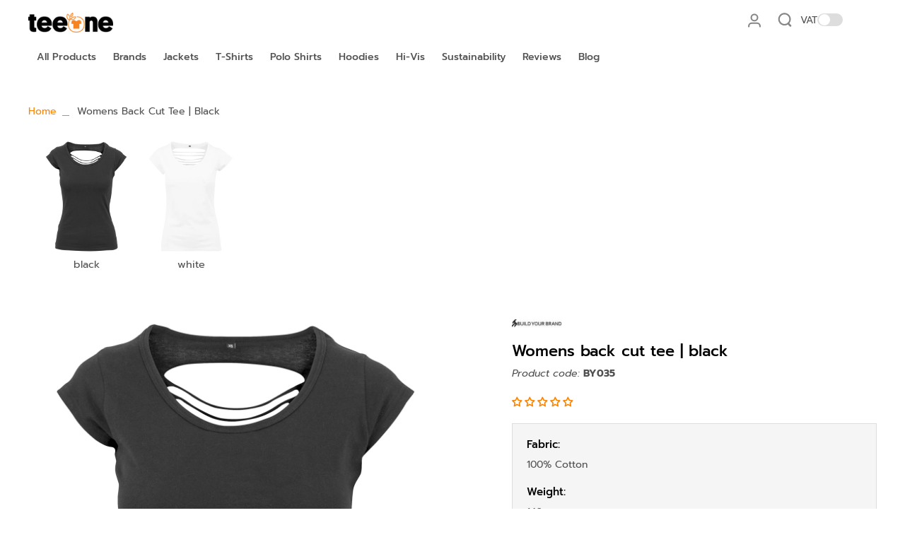

--- FILE ---
content_type: text/html; charset=utf-8
request_url: https://teeone.co.uk/products/by035-blac
body_size: 119126
content:
<!doctype html>
<html class="no-js" lang="en">
  <head>


 <meta charset="utf-8">
    <meta http-equiv="X-UA-Compatible" content="IE=edge">
    <meta name="viewport" content="width=device-width,initial-scale=1">
    <meta name="theme-color" content="">

      <meta name="description" content="The Women&#39;s back cut tee is the perfect choice for those looking for a feminine and stylish shirt. With its cool v-shaped cut-outs in the back, this tee adds a unique and trendy touch to any outfit. The large rounded scooped neckline and short sleeves complete the look, making it a versatile piece that can be dressed u">
    
    

<meta property="og:site_name" content="teeone">
<meta property="og:url" content="https://teeone.co.uk/products/by035-blac">
<meta property="og:title" content="Womens back cut tee | black">
<meta property="og:type" content="product">
<meta property="og:description" content="The Women&#39;s back cut tee is the perfect choice for those looking for a feminine and stylish shirt. With its cool v-shaped cut-outs in the back, this tee adds a unique and trendy touch to any outfit. The large rounded scooped neckline and short sleeves complete the look, making it a versatile piece that can be dressed u"><meta property="og:image" content="http://teeone.co.uk/cdn/shop/files/5c5c3e3deb9f5b1c75ce19fa3149f60d.jpg?v=1739335615">
  <meta property="og:image:secure_url" content="https://teeone.co.uk/cdn/shop/files/5c5c3e3deb9f5b1c75ce19fa3149f60d.jpg?v=1739335615">
  <meta property="og:image:width" content="1200">
  <meta property="og:image:height" content="1440"><meta property="og:price:amount" content="6.75">
  <meta property="og:price:currency" content="GBP"><meta name="twitter:card" content="summary_large_image">
<meta name="twitter:title" content="Womens back cut tee | black">
<meta name="twitter:description" content="The Women&#39;s back cut tee is the perfect choice for those looking for a feminine and stylish shirt. With its cool v-shaped cut-outs in the back, this tee adds a unique and trendy touch to any outfit. The large rounded scooped neckline and short sleeves complete the look, making it a versatile piece that can be dressed u">

<meta name="google-site-verification" content="XzF-x1B_9qzHTWlt9cgJN49Pn_qPaFj8HCOdyuAfQtU" />
    <meta name="google-site-verification" content="apfKVmLe50WmvZ8pXSmIvtzuyLSjBdsGOOuPT_SJc34" /><link rel="icon" type="image/png" href="//teeone.co.uk/cdn/shop/files/favicon32.png?crop=center&height=32&v=1689167442&width=32"><link rel="canonical" href="https://teeone.co.uk/products/by035-blac"><link rel="preconnect" href="https://fonts.shopifycdn.com" crossorigin>
    
          
 
      <link rel="preload" fetchpriority="high" as="image" href="//teeone.co.uk/cdn/shop/files/5c5c3e3deb9f5b1c75ce19fa3149f60d.jpg?v=1739335615&width=750">
    
 <title>
      Womens back cut tee | black
 &ndash; teeone</title>


<script>
        function getCookie(name) {
        let matches = document.cookie.match(new RegExp("(?:^|; )" + name.replace(/([\.$?*|{}\(\)\[\]\\\/\+^])/g, '\\$1') + "=([^;]*)"));
        return matches ? decodeURIComponent(matches[1]) : null;
    }

    function setCookie(name, value, days) {
        let expires = "";
        if (days) {
            let date = new Date();
            date.setTime(date.getTime() + days * 24 * 60 * 60 * 1000);
            expires = "; expires=" + date.toUTCString();
        }
        document.cookie = name + "=" + value + "; path=/; SameSite=Lax" + expires;
    }
</script>









    
    <script>   
         (()=>{try{var e=navigator,t=e.userAgent,r=0,a=(e,t,r)=>e.setAttribute(t,r),o=(e,t)=>e.removeAttribute(t),d="tagName",n="forEach",l="indexOf";(e.platform[l]("x86_64")>-1&&0>t[l]("CrOS")||t[l]("power")>-1||t[l]("rix")>-1)&&new MutationObserver((e=>{e[n]((({addedNodes:e})=>{e[n]((e=>{1===e.nodeType&&("IFRAME"===e[d]&&(a(e,"loading","lazy"),a(e,"data-src",e.src),o(e,"src")),"IMG"===e[d]&&r++>20&&a(e,"loading","lazy"),"SCRIPT"===e[d]&&(a(e,"data-src",e.src),o(e,"src"),e.type="text/lazyload"))}))}))})).observe(document.documentElement,{childList:!0,subtree:!0});var c=e=>document.querySelector(e),s=()=>Date.now(),i=s(),u=()=>{if(!(s()-i>500)){if(!c("body>meta"))return setTimeout(u,5);var e=c("head");document.querySelectorAll("meta,link:not([rel='stylesheet']),title")[n]((t=>e.append(t)))}};u()}catch(m){}})();
    </script>	
    <link href="//teeone.co.uk/cdn/shop/t/61/assets/theme.css?v=92684459355575013271750314135" rel="preload" as="style">
    <link fetchpriority="low" href="//teeone.co.uk/cdn/shop/t/61/assets/bss-file-configdata.js?v=85906725697949869341748761078" rel="preload" as="script">
    <link fetchpriority="low" href="//teeone.co.uk/cdn/shop/t/61/assets/bss-file-configdata-banner.js?v=151034973688681356691748761078" rel="preload" as="script">
    <link fetchpriority="low" href="//teeone.co.uk/cdn/shop/t/61/assets/bss-file-configdata-popup.js?v=173992696638277510541748761078" rel="preload" as="script">
    <link fetchpriority="low" href="//teeone.co.uk/cdn/shop/t/61/assets/jquery.min.js?v=60938658743091704111748761078" rel="preload" as="script">
        
  <link href="//teeone.co.uk/cdn/shop/t/61/assets/theme.css?v=92684459355575013271750314135" rel="stylesheet" type="text/css" media="all" /> 
    <style data-shopify>@font-face {
  font-family: Prompt;
  font-weight: 500;
  font-style: normal;
  font-display: swap;
  src: url("//teeone.co.uk/cdn/fonts/prompt/prompt_n5.b231ccbca402556fdd80c40f8be8d9a701e805e6.woff2") format("woff2"),
       url("//teeone.co.uk/cdn/fonts/prompt/prompt_n5.c3ece48b1775a5fb96d7d412826aeb0230b47adb.woff") format("woff");
}

  @font-face {
  font-family: Prompt;
  font-weight: 400;
  font-style: normal;
  font-display: swap;
  src: url("//teeone.co.uk/cdn/fonts/prompt/prompt_n4.55d12409b69157fbb5a35f8e7fe8e1c49ef883c4.woff2") format("woff2"),
       url("//teeone.co.uk/cdn/fonts/prompt/prompt_n4.cb4fce1008c76d3a576d0fc88e84462b52c62ea8.woff") format("woff");
}

  @font-face {
  font-family: Prompt;
  font-weight: 500;
  font-style: normal;
  font-display: swap;
  src: url("//teeone.co.uk/cdn/fonts/prompt/prompt_n5.b231ccbca402556fdd80c40f8be8d9a701e805e6.woff2") format("woff2"),
       url("//teeone.co.uk/cdn/fonts/prompt/prompt_n5.c3ece48b1775a5fb96d7d412826aeb0230b47adb.woff") format("woff");
}

  @font-face {
  font-family: Prompt;
  font-weight: 500;
  font-style: normal;
  font-display: swap;
  src: url("//teeone.co.uk/cdn/fonts/prompt/prompt_n5.b231ccbca402556fdd80c40f8be8d9a701e805e6.woff2") format("woff2"),
       url("//teeone.co.uk/cdn/fonts/prompt/prompt_n5.c3ece48b1775a5fb96d7d412826aeb0230b47adb.woff") format("woff");
}


  @font-face {
  font-family: Prompt;
  font-weight: 700;
  font-style: normal;
  font-display: swap;
  src: url("//teeone.co.uk/cdn/fonts/prompt/prompt_n7.b02601183b05e61fa7be166e9ccbe02488df9d4e.woff2") format("woff2"),
       url("//teeone.co.uk/cdn/fonts/prompt/prompt_n7.0d3eedf3dbfa531020ce942da8ca46feac5ed856.woff") format("woff");
}

  @font-face {
  font-family: Prompt;
  font-weight: 400;
  font-style: italic;
  font-display: swap;
  src: url("//teeone.co.uk/cdn/fonts/prompt/prompt_i4.362b631cc9d785c4bf92e3f9f332c42d636294ca.woff2") format("woff2"),
       url("//teeone.co.uk/cdn/fonts/prompt/prompt_i4.45744fe70b84b111fe3d48873ef5b24443cf63bf.woff") format("woff");
}

  @font-face {
  font-family: Prompt;
  font-weight: 700;
  font-style: italic;
  font-display: swap;
  src: url("//teeone.co.uk/cdn/fonts/prompt/prompt_i7.c0196827e2d7ad4d23aa059bfa7dea9b375ef0a1.woff2") format("woff2"),
       url("//teeone.co.uk/cdn/fonts/prompt/prompt_i7.8cb478a58ee5103386ff964f66617c3a56e70296.woff") format("woff");
}
</style>
<style data-shopify>:root,
  *:before {
    --base-font-size: 0.875rem;
    --font-size-medium-mobile: 0.9rem;
    --font-size-medium: 1.0rem;
    --font-size-small: 0.625rem;
    --font-size-small-mobile: 0.5625rem;
    --font-size-normal: 0.75rem;
    --font-size-normal-mobile: 0.675rem;
    --font-size-large: 1.25rem;
    --font-size-large-mobile: 1.125rem;
    --h1-font-size: 3.825rem;
    --h2-font-size: 2.25rem;
    --h3-font-size: 1.35rem;
    --h4-font-size: 1.2375rem;
    --h5-font-size: 1.125rem;
    --h6-font-size: 1.0125rem;
    --base-font-size-mobile: 0.7875rem;
    --h1-font-size-mobile: 1.9125rem;
    --h2-font-size-mobile: 1.35rem;
    --h3-font-size-mobile: 0.945rem;
    --h4-font-size-mobile: 0.86625rem;
    --h5-font-size-mobile: 0.7875rem;
    --h6-font-size-mobile: 0.70875rem;
    --rating-star-size: 0.7rem;
    --border-radius: 0;
    --page-width: 1200px;
    --width-countdown: 7.875rem;
    --font-menu: Prompt, sans-serif;
    --font-menu-weight: 500;
    --font-menu-style: normal;
    --font-button: Prompt, sans-serif;
    --font-button-weight: 500;
    --font-button-style: normal;
    --font-body-family: Prompt, sans-serif;
    --font-body-style: normal;
    --font-body-weight: 400;
    --font-heading-family: Prompt, sans-serif;
    --font-heading-style: normal;
    --font-heading-weight: 500;
    --heading-text-tranform: none;
    --advanced-sections-spacing: 0px;
    --divider-spacing: -0;

    --image-treatment-overlay: 32, 32, 32;
    --image-treatment-text: 255, 255, 255;
    --colors-line-and-border: 242, 242, 242;
    --colors-line-header: 242, 242, 242;
    --colors-line-footer: 242, 242, 242;
    --colors-background: 255, 255, 255;
    --colors-text: 82, 81, 81;
    --colors-heading: 0, 0, 0;
    --colors-text-link: 251, 133, 0;
    --background-color:  255, 255, 255;
    --background-color-header: 255, 255, 255;
    --colors-text-header: 82, 81, 81;
    --background-color-footer: 246, 246, 246;
    --colors-text-footer: 82, 81, 81;
    --color-error: 206, 2, 30;
    --color-success: 5, 137, 66;
    --colors-price: 0, 0, 0;
    --colors-price-sale: 206, 2, 30;
    --colors-button-text: 255, 255, 255;
    --colors-button: 0, 0, 0;
    --colors-button-text-hover: 0, 0, 0;
    --colors-secondary-button: 0, 0, 0;
    --colors-button-hover: rgb(251, 133, 0);
    --colors-cart: 251, 133, 0;
    --colors-cart-text: 0, 0, 0;
    
      --button-width: 102%;
      --button-height: 400%;
      --button-transform: rotate3d(0,0,1,-14deg) translate3d(-120%,-10em,0);
      --button-transform-origin: 100% 0%;
    
    
      --height-parallax: 100%;
    
  }
  .dark,
  .dark *:before {
    --image-treatment-overlay: 255, 255, 255;
    --image-treatment-text: 255, 255, 255;
    --colors-line-and-border: 49, 49, 49;
    --colors-line-header: 49, 49, 49;
    --colors-line-footer: 49, 49, 49;
    --colors-background: 32, 32, 32;
    --colors-text: 246, 246, 246;
    --colors-heading: 251, 133, 0;
    --background-color: 32, 32, 32;
    --colors-text-link: 251, 133, 0;
    --color-error: 235, 0, 27;
    --color-success: 66, 162, 70;
    --background-color-header: 32, 32, 32;
    --colors-text-header: 153, 153, 153;
    --background-color-footer: 42, 42, 42;
    --colors-text-footer: 153, 153, 153;
    --colors-price: 255, 255, 255;
    --colors-price-sale: 252, 60, 68;
    --colors-button-text: 0, 0, 0;
    --colors-button: 255, 255, 255;
    --colors-button-text-hover: 0, 0, 0;
    --colors-secondary-button: 255, 255, 255;
    --colors-button-hover: rgb(251, 133, 0);
    --colors-cart: 251, 133, 0;
    --colors-cart-text: 0, 0, 0;
  }
  .section-header,
  .section-header *::before {
    --colors-text: var(--colors-text-header);
    --colors-line-and-border: var(--colors-line-header);
  }
  .section-footer,
  .section-footer *::before {
    --colors-text: var(--colors-text-footer);
    --colors-line-and-border: var(--colors-line-footer);
  }
  .sticky-header {
    --font-body-weight: 700;
  }
  .scrollbar-body::-webkit-scrollbar{
    width: 3px;
  }
  .scrollbar-body::-webkit-scrollbar-track{
    background: #ececec;
  }
  .scrollbar-body.scrollbar-visible:active::-webkit-scrollbar-thumb,
  .scrollbar-body.scrollbar-visible:focus::-webkit-scrollbar-thumb,
  .scrollbar-body.scrollbar-visible:hover::-webkit-scrollbar-thumb {
    background: #747474;
    visibility: visible;
  }
  .scrollbar-body.scrollbar-visible::-webkit-scrollbar-track{
    background: transparent;
  }
  .scrollbar-body.scrollbar-visible::-webkit-scrollbar-thumb{
    background: transparent;
    visibility: visible;
  }
  .scrollbar-body::-webkit-scrollbar-thumb{
    background: #747474;
  }
  .animate-scroll-banner {
    animation: scrollX var(--duration, 10s) linear infinite var(--play-state, running) var(--direction);
  }
  * {
    scrollbar-width: thin;
  }
  @media (min-width: 1024px){
    .padding-scrollbar {
      padding-inline-end: 3px;
    }
  }</style>


    <script>window.performance && window.performance.mark && window.performance.mark('shopify.content_for_header.start');</script><meta name="google-site-verification" content="tyJBYYyd6DZVeFMukQ3PnEA3ThG-scOzDx-5q5vuOCo">
<meta id="shopify-digital-wallet" name="shopify-digital-wallet" content="/76346818896/digital_wallets/dialog">
<meta name="shopify-checkout-api-token" content="736b0053cfb5df4d48faa6be9b28aae1">
<meta id="in-context-paypal-metadata" data-shop-id="76346818896" data-venmo-supported="false" data-environment="production" data-locale="en_US" data-paypal-v4="true" data-currency="GBP">
<link rel="alternate" type="application/json+oembed" href="https://teeone.co.uk/products/by035-blac.oembed">
<script async="async" src="/checkouts/internal/preloads.js?locale=en-GB"></script>
<link rel="preconnect" href="https://shop.app" crossorigin="anonymous">
<script async="async" src="https://shop.app/checkouts/internal/preloads.js?locale=en-GB&shop_id=76346818896" crossorigin="anonymous"></script>
<script id="apple-pay-shop-capabilities" type="application/json">{"shopId":76346818896,"countryCode":"GB","currencyCode":"GBP","merchantCapabilities":["supports3DS"],"merchantId":"gid:\/\/shopify\/Shop\/76346818896","merchantName":"teeone","requiredBillingContactFields":["postalAddress","email","phone"],"requiredShippingContactFields":["postalAddress","email","phone"],"shippingType":"shipping","supportedNetworks":["visa","maestro","masterCard","amex","discover","elo"],"total":{"type":"pending","label":"teeone","amount":"1.00"},"shopifyPaymentsEnabled":true,"supportsSubscriptions":true}</script>
<script id="shopify-features" type="application/json">{"accessToken":"736b0053cfb5df4d48faa6be9b28aae1","betas":["rich-media-storefront-analytics"],"domain":"teeone.co.uk","predictiveSearch":true,"shopId":76346818896,"locale":"en"}</script>
<script>var Shopify = Shopify || {};
Shopify.shop = "e9bdbf-3.myshopify.com";
Shopify.locale = "en";
Shopify.currency = {"active":"GBP","rate":"1.0"};
Shopify.country = "GB";
Shopify.theme = {"name":"TPO_v1","id":176035987792,"schema_name":"Eurus","schema_version":"4.0.1","theme_store_id":2048,"role":"main"};
Shopify.theme.handle = "null";
Shopify.theme.style = {"id":null,"handle":null};
Shopify.cdnHost = "teeone.co.uk/cdn";
Shopify.routes = Shopify.routes || {};
Shopify.routes.root = "/";</script>
<script type="module">!function(o){(o.Shopify=o.Shopify||{}).modules=!0}(window);</script>
<script>!function(o){function n(){var o=[];function n(){o.push(Array.prototype.slice.apply(arguments))}return n.q=o,n}var t=o.Shopify=o.Shopify||{};t.loadFeatures=n(),t.autoloadFeatures=n()}(window);</script>
<script>
  window.ShopifyPay = window.ShopifyPay || {};
  window.ShopifyPay.apiHost = "shop.app\/pay";
  window.ShopifyPay.redirectState = null;
</script>
<script id="shop-js-analytics" type="application/json">{"pageType":"product"}</script>
<script defer="defer" async type="module" src="//teeone.co.uk/cdn/shopifycloud/shop-js/modules/v2/client.init-shop-cart-sync_D0dqhulL.en.esm.js"></script>
<script defer="defer" async type="module" src="//teeone.co.uk/cdn/shopifycloud/shop-js/modules/v2/chunk.common_CpVO7qML.esm.js"></script>
<script type="module">
  await import("//teeone.co.uk/cdn/shopifycloud/shop-js/modules/v2/client.init-shop-cart-sync_D0dqhulL.en.esm.js");
await import("//teeone.co.uk/cdn/shopifycloud/shop-js/modules/v2/chunk.common_CpVO7qML.esm.js");

  window.Shopify.SignInWithShop?.initShopCartSync?.({"fedCMEnabled":true,"windoidEnabled":true});

</script>
<script>
  window.Shopify = window.Shopify || {};
  if (!window.Shopify.featureAssets) window.Shopify.featureAssets = {};
  window.Shopify.featureAssets['shop-js'] = {"shop-cart-sync":["modules/v2/client.shop-cart-sync_D9bwt38V.en.esm.js","modules/v2/chunk.common_CpVO7qML.esm.js"],"init-fed-cm":["modules/v2/client.init-fed-cm_BJ8NPuHe.en.esm.js","modules/v2/chunk.common_CpVO7qML.esm.js"],"init-shop-email-lookup-coordinator":["modules/v2/client.init-shop-email-lookup-coordinator_pVrP2-kG.en.esm.js","modules/v2/chunk.common_CpVO7qML.esm.js"],"shop-cash-offers":["modules/v2/client.shop-cash-offers_CNh7FWN-.en.esm.js","modules/v2/chunk.common_CpVO7qML.esm.js","modules/v2/chunk.modal_DKF6x0Jh.esm.js"],"init-shop-cart-sync":["modules/v2/client.init-shop-cart-sync_D0dqhulL.en.esm.js","modules/v2/chunk.common_CpVO7qML.esm.js"],"init-windoid":["modules/v2/client.init-windoid_DaoAelzT.en.esm.js","modules/v2/chunk.common_CpVO7qML.esm.js"],"shop-toast-manager":["modules/v2/client.shop-toast-manager_1DND8Tac.en.esm.js","modules/v2/chunk.common_CpVO7qML.esm.js"],"pay-button":["modules/v2/client.pay-button_CFeQi1r6.en.esm.js","modules/v2/chunk.common_CpVO7qML.esm.js"],"shop-button":["modules/v2/client.shop-button_Ca94MDdQ.en.esm.js","modules/v2/chunk.common_CpVO7qML.esm.js"],"shop-login-button":["modules/v2/client.shop-login-button_DPYNfp1Z.en.esm.js","modules/v2/chunk.common_CpVO7qML.esm.js","modules/v2/chunk.modal_DKF6x0Jh.esm.js"],"avatar":["modules/v2/client.avatar_BTnouDA3.en.esm.js"],"shop-follow-button":["modules/v2/client.shop-follow-button_BMKh4nJE.en.esm.js","modules/v2/chunk.common_CpVO7qML.esm.js","modules/v2/chunk.modal_DKF6x0Jh.esm.js"],"init-customer-accounts-sign-up":["modules/v2/client.init-customer-accounts-sign-up_CJXi5kRN.en.esm.js","modules/v2/client.shop-login-button_DPYNfp1Z.en.esm.js","modules/v2/chunk.common_CpVO7qML.esm.js","modules/v2/chunk.modal_DKF6x0Jh.esm.js"],"init-shop-for-new-customer-accounts":["modules/v2/client.init-shop-for-new-customer-accounts_BoBxkgWu.en.esm.js","modules/v2/client.shop-login-button_DPYNfp1Z.en.esm.js","modules/v2/chunk.common_CpVO7qML.esm.js","modules/v2/chunk.modal_DKF6x0Jh.esm.js"],"init-customer-accounts":["modules/v2/client.init-customer-accounts_DCuDTzpR.en.esm.js","modules/v2/client.shop-login-button_DPYNfp1Z.en.esm.js","modules/v2/chunk.common_CpVO7qML.esm.js","modules/v2/chunk.modal_DKF6x0Jh.esm.js"],"checkout-modal":["modules/v2/client.checkout-modal_U_3e4VxF.en.esm.js","modules/v2/chunk.common_CpVO7qML.esm.js","modules/v2/chunk.modal_DKF6x0Jh.esm.js"],"lead-capture":["modules/v2/client.lead-capture_DEgn0Z8u.en.esm.js","modules/v2/chunk.common_CpVO7qML.esm.js","modules/v2/chunk.modal_DKF6x0Jh.esm.js"],"shop-login":["modules/v2/client.shop-login_CoM5QKZ_.en.esm.js","modules/v2/chunk.common_CpVO7qML.esm.js","modules/v2/chunk.modal_DKF6x0Jh.esm.js"],"payment-terms":["modules/v2/client.payment-terms_BmrqWn8r.en.esm.js","modules/v2/chunk.common_CpVO7qML.esm.js","modules/v2/chunk.modal_DKF6x0Jh.esm.js"]};
</script>
<script>(function() {
  var isLoaded = false;
  function asyncLoad() {
    if (isLoaded) return;
    isLoaded = true;
    var urls = ["https:\/\/assets.getuploadkit.com\/assets\/uploadkit-client.js?shop=e9bdbf-3.myshopify.com"];
    for (var i = 0; i < urls.length; i++) {
      var s = document.createElement('script');
      s.type = 'text/javascript';
      s.async = true;
      s.src = urls[i];
      var x = document.getElementsByTagName('script')[0];
      x.parentNode.insertBefore(s, x);
    }
  };
  if(window.attachEvent) {
    window.attachEvent('onload', asyncLoad);
  } else {
    window.addEventListener('load', asyncLoad, false);
  }
})();</script>
<script id="__st">var __st={"a":76346818896,"offset":0,"reqid":"627583b6-1bba-4989-bd80-ea3807a06f07-1763945396","pageurl":"teeone.co.uk\/products\/by035-blac","u":"7f091e3e18a0","p":"product","rtyp":"product","rid":8655449194832};</script>
<script>window.ShopifyPaypalV4VisibilityTracking = true;</script>
<script id="captcha-bootstrap">!function(){'use strict';const t='contact',e='account',n='new_comment',o=[[t,t],['blogs',n],['comments',n],[t,'customer']],c=[[e,'customer_login'],[e,'guest_login'],[e,'recover_customer_password'],[e,'create_customer']],r=t=>t.map((([t,e])=>`form[action*='/${t}']:not([data-nocaptcha='true']) input[name='form_type'][value='${e}']`)).join(','),a=t=>()=>t?[...document.querySelectorAll(t)].map((t=>t.form)):[];function s(){const t=[...o],e=r(t);return a(e)}const i='password',u='form_key',d=['recaptcha-v3-token','g-recaptcha-response','h-captcha-response',i],f=()=>{try{return window.sessionStorage}catch{return}},m='__shopify_v',_=t=>t.elements[u];function p(t,e,n=!1){try{const o=window.sessionStorage,c=JSON.parse(o.getItem(e)),{data:r}=function(t){const{data:e,action:n}=t;return t[m]||n?{data:e,action:n}:{data:t,action:n}}(c);for(const[e,n]of Object.entries(r))t.elements[e]&&(t.elements[e].value=n);n&&o.removeItem(e)}catch(o){console.error('form repopulation failed',{error:o})}}const l='form_type',E='cptcha';function T(t){t.dataset[E]=!0}const w=window,h=w.document,L='Shopify',v='ce_forms',y='captcha';let A=!1;((t,e)=>{const n=(g='f06e6c50-85a8-45c8-87d0-21a2b65856fe',I='https://cdn.shopify.com/shopifycloud/storefront-forms-hcaptcha/ce_storefront_forms_captcha_hcaptcha.v1.5.2.iife.js',D={infoText:'Protected by hCaptcha',privacyText:'Privacy',termsText:'Terms'},(t,e,n)=>{const o=w[L][v],c=o.bindForm;if(c)return c(t,g,e,D).then(n);var r;o.q.push([[t,g,e,D],n]),r=I,A||(h.body.append(Object.assign(h.createElement('script'),{id:'captcha-provider',async:!0,src:r})),A=!0)});var g,I,D;w[L]=w[L]||{},w[L][v]=w[L][v]||{},w[L][v].q=[],w[L][y]=w[L][y]||{},w[L][y].protect=function(t,e){n(t,void 0,e),T(t)},Object.freeze(w[L][y]),function(t,e,n,w,h,L){const[v,y,A,g]=function(t,e,n){const i=e?o:[],u=t?c:[],d=[...i,...u],f=r(d),m=r(i),_=r(d.filter((([t,e])=>n.includes(e))));return[a(f),a(m),a(_),s()]}(w,h,L),I=t=>{const e=t.target;return e instanceof HTMLFormElement?e:e&&e.form},D=t=>v().includes(t);t.addEventListener('submit',(t=>{const e=I(t);if(!e)return;const n=D(e)&&!e.dataset.hcaptchaBound&&!e.dataset.recaptchaBound,o=_(e),c=g().includes(e)&&(!o||!o.value);(n||c)&&t.preventDefault(),c&&!n&&(function(t){try{if(!f())return;!function(t){const e=f();if(!e)return;const n=_(t);if(!n)return;const o=n.value;o&&e.removeItem(o)}(t);const e=Array.from(Array(32),(()=>Math.random().toString(36)[2])).join('');!function(t,e){_(t)||t.append(Object.assign(document.createElement('input'),{type:'hidden',name:u})),t.elements[u].value=e}(t,e),function(t,e){const n=f();if(!n)return;const o=[...t.querySelectorAll(`input[type='${i}']`)].map((({name:t})=>t)),c=[...d,...o],r={};for(const[a,s]of new FormData(t).entries())c.includes(a)||(r[a]=s);n.setItem(e,JSON.stringify({[m]:1,action:t.action,data:r}))}(t,e)}catch(e){console.error('failed to persist form',e)}}(e),e.submit())}));const S=(t,e)=>{t&&!t.dataset[E]&&(n(t,e.some((e=>e===t))),T(t))};for(const o of['focusin','change'])t.addEventListener(o,(t=>{const e=I(t);D(e)&&S(e,y())}));const B=e.get('form_key'),M=e.get(l),P=B&&M;t.addEventListener('DOMContentLoaded',(()=>{const t=y();if(P)for(const e of t)e.elements[l].value===M&&p(e,B);[...new Set([...A(),...v().filter((t=>'true'===t.dataset.shopifyCaptcha))])].forEach((e=>S(e,t)))}))}(h,new URLSearchParams(w.location.search),n,t,e,['guest_login'])})(!0,!0)}();</script>
<script integrity="sha256-52AcMU7V7pcBOXWImdc/TAGTFKeNjmkeM1Pvks/DTgc=" data-source-attribution="shopify.loadfeatures" defer="defer" src="//teeone.co.uk/cdn/shopifycloud/storefront/assets/storefront/load_feature-81c60534.js" crossorigin="anonymous"></script>
<script crossorigin="anonymous" defer="defer" src="//teeone.co.uk/cdn/shopifycloud/storefront/assets/shopify_pay/storefront-65b4c6d7.js?v=20250812"></script>
<script data-source-attribution="shopify.dynamic_checkout.dynamic.init">var Shopify=Shopify||{};Shopify.PaymentButton=Shopify.PaymentButton||{isStorefrontPortableWallets:!0,init:function(){window.Shopify.PaymentButton.init=function(){};var t=document.createElement("script");t.src="https://teeone.co.uk/cdn/shopifycloud/portable-wallets/latest/portable-wallets.en.js",t.type="module",document.head.appendChild(t)}};
</script>
<script data-source-attribution="shopify.dynamic_checkout.buyer_consent">
  function portableWalletsHideBuyerConsent(e){var t=document.getElementById("shopify-buyer-consent"),n=document.getElementById("shopify-subscription-policy-button");t&&n&&(t.classList.add("hidden"),t.setAttribute("aria-hidden","true"),n.removeEventListener("click",e))}function portableWalletsShowBuyerConsent(e){var t=document.getElementById("shopify-buyer-consent"),n=document.getElementById("shopify-subscription-policy-button");t&&n&&(t.classList.remove("hidden"),t.removeAttribute("aria-hidden"),n.addEventListener("click",e))}window.Shopify?.PaymentButton&&(window.Shopify.PaymentButton.hideBuyerConsent=portableWalletsHideBuyerConsent,window.Shopify.PaymentButton.showBuyerConsent=portableWalletsShowBuyerConsent);
</script>
<script data-source-attribution="shopify.dynamic_checkout.cart.bootstrap">document.addEventListener("DOMContentLoaded",(function(){function t(){return document.querySelector("shopify-accelerated-checkout-cart, shopify-accelerated-checkout")}if(t())Shopify.PaymentButton.init();else{new MutationObserver((function(e,n){t()&&(Shopify.PaymentButton.init(),n.disconnect())})).observe(document.body,{childList:!0,subtree:!0})}}));
</script>
<link id="shopify-accelerated-checkout-styles" rel="stylesheet" media="screen" href="https://teeone.co.uk/cdn/shopifycloud/portable-wallets/latest/accelerated-checkout-backwards-compat.css" crossorigin="anonymous">
<style id="shopify-accelerated-checkout-cart">
        #shopify-buyer-consent {
  margin-top: 1em;
  display: inline-block;
  width: 100%;
}

#shopify-buyer-consent.hidden {
  display: none;
}

#shopify-subscription-policy-button {
  background: none;
  border: none;
  padding: 0;
  text-decoration: underline;
  font-size: inherit;
  cursor: pointer;
}

#shopify-subscription-policy-button::before {
  box-shadow: none;
}

      </style>

<script>window.performance && window.performance.mark && window.performance.mark('shopify.content_for_header.end');</script>

    
  <!-- Google Tag Manager -->
  <script>(function(w,d,s,l,i){w[l]=w[l]||[];w[l].push({'gtm.start':
  new Date().getTime(),event:'gtm.js'});var f=d.getElementsByTagName(s)[0],
  j=d.createElement(s),dl=l!='dataLayer'?'&l='+l:'';j.async=true;j.src=
  'https://www.googletagmanager.com/gtm.js?id='+i+dl;f.parentNode.insertBefore(j,f);
  })(window,document,'script','dataLayer','GTM-WK3L4WX7');</script>
  <!-- End Google Tag Manager -->
    <!-- Infinite Options by ShopPad -->
  







  
      <!--CPC-->
  <script src='//teeone.co.uk/cdn/shop/t/61/assets/jquery.min.js?v=60938658743091704111748761078'></script>
  <!--CPC-->
 
  <!--  <script src='https://calcapi.printgrid.io/shopify/calculator.js'></script> -->


    

        <!-- SlideRule Script Start -->
        <script name="sliderule-tracking" data-ot-ignore>
(function(){
	slideruleData = {
    "version":"v0.0.1",
    "referralExclusion":"/(paypal|visa|MasterCard|clicksafe|arcot\.com|geschuetzteinkaufen|checkout\.shopify\.com|checkout\.rechargeapps\.com|portal\.afterpay\.com|payfort)/",
    "googleSignals":true,
    "anonymizeIp":true,
    "productClicks":true,
    "persistentUserId":true,
    "hideBranding":false,
    "ecommerce":{"currencyCode":"GBP",
    "impressions":[]},
    "pageType":"product",
	"destinations":{"google_analytics_4":{"measurementIds":["G-DYX1LYX58V"]}},
    "cookieUpdate":true
	}

	
		slideruleData.themeMode = "live"
	

	


	
	})();
</script>
<script async type="text/javascript" src=https://files.slideruletools.com/eluredils-g.js></script>
        <!-- SlideRule Script End -->
          


                      <script src="//teeone.co.uk/cdn/shop/t/61/assets/bss-file-configdata.js?v=85906725697949869341748761078" type="text/javascript"></script> <script src="//teeone.co.uk/cdn/shop/t/61/assets/bss-file-configdata-banner.js?v=151034973688681356691748761078" type="text/javascript"></script> <script src="//teeone.co.uk/cdn/shop/t/61/assets/bss-file-configdata-popup.js?v=173992696638277510541748761078" type="text/javascript"></script><script>
                if (typeof BSS_PL == 'undefined') {
                    var BSS_PL = {};
                }
                var bssPlApiServer = "https://product-labels-pro.bsscommerce.com";
                BSS_PL.customerTags = 'null';
                BSS_PL.customerId = 'null';
                BSS_PL.configData = configDatas;
                BSS_PL.configDataBanner = configDataBanners ? configDataBanners : [];
                BSS_PL.configDataPopup = configDataPopups ? configDataPopups : [];
                BSS_PL.storeId = 38556;
                BSS_PL.currentPlan = "free";
                BSS_PL.storeIdCustomOld = "10678";
                BSS_PL.storeIdOldWIthPriority = "12200";
                BSS_PL.apiServerProduction = "https://product-labels-pro.bsscommerce.com";
                
                BSS_PL.integration = {"laiReview":{"status":0,"config":[]}}
                BSS_PL.settingsData = {}
                </script>
            <style>
.homepage-slideshow .slick-slide .bss_pl_img {
    visibility: hidden !important;
}
</style>
<script>
function bssFixSupportElementImage($, img, parent, page) {
    if ($(parent).hasClass("card-product") && $(parent).find("img.preview-img").length) {
        img = $(parent).find("img.preview-img");
    }
    return img;
}
</script>
<script>
function bssFixSupportAppendHtmlLabel($, BSS_PL, parent, page, htmlLabel) {
    let appended = false;
    if ($(parent).hasClass("card-product") && $(parent).find("a.card > div[x-data]").length) {
        $(parent).find("a.card > div[x-data]").prepend(htmlLabel);
        appended = true;
    }
    if (page == "products" && $(parent).is('[id*="media_product-template"] .relative')) {
        $(parent).prepend(htmlLabel);
        appended = true;
    }
    return appended;
}
</script>
<script>
function bssFixSupportReInitLabel($, BSS_PL, checkPageFly, initCollectionLabel, initBadge) {
    const intervalCallback = () => {
        const targetNode = document.querySelector('.section-featured-collection');
        if (targetNode) {
            setTimeout(() => {
                BSS_PL.firstLoad = true;
                BSS_PL.init();
                BSS_PL.initCollectionLabel();
            }, 1000);
            clearInterval(interval);
        }
    };
    let interval;
    interval = setInterval(intervalCallback, 2000);
    setTimeout(() => {
        clearInterval(interval);
    }, 10000);
    return { checkPageFly };
}
</script>
                      


<!-- Google tag (gtag.js) -->
<script async src="https://www.googletagmanager.com/gtag/js?id=AW-16481579611"></script>
<script>
  window.dataLayer = window.dataLayer || [];
  function gtag(){dataLayer.push(arguments);}
  gtag('js', new Date());

  gtag('config', 'AW-16481579611');
</script>

    
<!-- Google tag (gtag.js) -->
<script async src="https://www.googletagmanager.com/gtag/js?id=G-1579E6CZK9"></script>
<script>
  window.dataLayer = window.dataLayer || [];
  function gtag(){dataLayer.push(arguments);}
  gtag('js', new Date());

  gtag('config', 'G-1579E6CZK9');
</script>
    <script async type="text/javascript">
  var retry = 120;
  var waitForBar = function(callback) {
    if (retry > 0) {
    if (typeof $ != "undefined") {
    if ($(".aph_bar_bar").length > 0) {
    
     callback(); 
    }
    else {
      retry = retry - 1;
      setTimeout(function() {
        waitForBar(callback);
      },300);
    }
  }
  else {
    retry = retry - 1;
    setTimeout(function() {
      waitForBar(callback);
    },300);
  }
    }
  };
  waitForBar(function() {
     var tmpStyleText = "<div class='aph_attrac_style'><style> ";
     tmpStyleText += "div.aph_bar_bar {z-index: 10;} </style></div>";
     $(tmpStyleText).appendTo("body");
  });
</script>


    <!-- Tippy.js for tooltips -->
<script src="https://unpkg.com/@popperjs/core@2"></script>
<script src="https://unpkg.com/tippy.js@6"></script>
<link rel="stylesheet" href="https://unpkg.com/tippy.js@6/animations/scale.css" />
<link rel="stylesheet" href="https://unpkg.com/tippy.js@6/themes/light-border.css" />

    
<link href="https://cdn.quilljs.com/1.3.6/quill.snow.css" rel="stylesheet"> 
<link href="https://fonts.googleapis.com/css2?family=Anton&family=Bebas+Neue&family=Bungee+Shade&family=Comfortaa&family=Dancing+Script&family=Indie+Flower&family=Lato&family=Lobster+Two&family=Lora&family=MedievalSharp&family=Merriweather&family=Montserrat&family=Oswald&family=Pacifico&family=Permanent+Marker&family=Playfair+Display&family=Poppins&family=Rock+Salt&family=Shadows+Into+Light&family=Source+Code+Pro&family=Space+Mono&family=UnifrakturCook&display=swap" rel="stylesheet">


<!-- noUiSlider CSS -->
<link href="https://cdn.jsdelivr.net/npm/nouislider@15.7.1/dist/nouislider.min.css" rel="stylesheet">

<!-- noUiSlider JS -->
<script src="https://cdn.jsdelivr.net/npm/nouislider@15.7.1/dist/nouislider.min.js"></script>

<script>(function(w,d,t,r,u){var f,n,i;w[u]=w[u]||[],f=function(){var o={ti:"187174624", enableAutoSpaTracking: true};o.q=w[u],w[u]=new UET(o),w[u].push("pageLoad")},n=d.createElement(t),n.src=r,n.async=1,n.onload=n.onreadystatechange=function(){var s=this.readyState;s&&s!=="loaded"&&s!=="complete"||(f(),n.onload=n.onreadystatechange=null)},i=d.getElementsByTagName(t)[0],i.parentNode.insertBefore(n,i)})(window,document,"script","//bat.bing.com/bat.js","uetq");</script>
<script>window.uetq = window.uetq || [];window.uetq.push('event', '', {"revenue_value":Replace_with_Variable_Revenue_Function(),"currency":"GBP"});</script>
<!-- BEGIN app block: shopify://apps/pandectes-gdpr/blocks/banner/58c0baa2-6cc1-480c-9ea6-38d6d559556a -->
  
    <script>
      if (!window.PandectesRulesSettings) {
        window.PandectesRulesSettings = {"store":{"id":76346818896,"adminMode":false,"headless":false,"storefrontRootDomain":"","checkoutRootDomain":"","storefrontAccessToken":""},"banner":{"revokableTrigger":false,"cookiesBlockedByDefault":"7","hybridStrict":false,"isActive":true},"geolocation":{"auOnly":false,"brOnly":false,"caOnly":false,"chOnly":false,"euOnly":false,"jpOnly":false,"nzOnly":false,"quOnly":false,"thOnly":false,"zaOnly":false,"canadaOnly":false,"canadaLaw25":false,"canadaPipeda":false,"globalVisibility":true},"blocker":{"isActive":false,"googleConsentMode":{"isActive":false,"id":"","analyticsId":"","onlyGtm":false,"adwordsId":"","adStorageCategory":4,"analyticsStorageCategory":2,"functionalityStorageCategory":1,"personalizationStorageCategory":1,"securityStorageCategory":0,"customEvent":false,"redactData":false,"urlPassthrough":false,"dataLayerProperty":"dataLayer","waitForUpdate":500,"useNativeChannel":false,"debugMode":false},"facebookPixel":{"isActive":false,"id":"","ldu":false},"microsoft":{"isActive":false,"uetTags":""},"clarity":{"isActive":false,"id":""},"rakuten":{"isActive":false,"cmp":false,"ccpa":false},"gpcIsActive":true,"klaviyoIsActive":false,"defaultBlocked":7,"patterns":{"whiteList":[],"blackList":{"1":[],"2":[],"4":[],"8":[]},"iframesWhiteList":[],"iframesBlackList":{"1":[],"2":[],"4":[],"8":[]},"beaconsWhiteList":[],"beaconsBlackList":{"1":[],"2":[],"4":[],"8":[]}}}};
        window.PandectesRulesSettings.auto = true;
        const rulesScript = document.createElement('script');
        rulesScript.src = "https://cdn.shopify.com/extensions/019a9c14-79c2-773b-aba3-14da278f73ef/gdpr-200/assets/pandectes-rules.js";
        const firstChild = document.head.firstChild;
        document.head.insertBefore(rulesScript, firstChild);
      }
    </script>
  
  <script>
    
      window.PandectesSettings = {"store":{"id":76346818896,"plan":"premium","theme":"TPO_v1","primaryLocale":"en","adminMode":false,"headless":false,"storefrontRootDomain":"","checkoutRootDomain":"","storefrontAccessToken":""},"tsPublished":1757933792,"declaration":{"declDays":"","declName":"","declPath":"","declType":"","isActive":false,"showType":true,"declHours":"","declYears":"","declDomain":"","declMonths":"","declMinutes":"","declPurpose":"","declSeconds":"","declSession":"","showPurpose":false,"declProvider":"","showProvider":true,"declIntroText":"","declRetention":"","declFirstParty":"","declThirdParty":"","showDateGenerated":true},"language":{"unpublished":[],"languageMode":"Single","fallbackLanguage":"en","languageDetection":"locale","languagesSupported":[]},"texts":{"managed":{"headerText":{"en":"We respect your privacy"},"consentText":{"en":"We use cookies to improve your experience on our site. Only strictly necessary cookies are active. Click ‘Accept’ to allow analytics, marketing, and personalization cookies."},"linkText":{"en":"Learn more"},"imprintText":{"en":"Imprint"},"googleLinkText":{"en":"Google's Privacy Terms"},"allowButtonText":{"en":"Accept"},"denyButtonText":{"en":"Decline"},"dismissButtonText":{"en":"Ok"},"leaveSiteButtonText":{"en":"Leave this site"},"preferencesButtonText":{"en":"Preferences"},"cookiePolicyText":{"en":"Cookie policy"},"preferencesPopupTitleText":{"en":"Manage consent preferences"},"preferencesPopupIntroText":{"en":"We use cookies to optimize website functionality, analyze the performance, and provide personalized experience to you. Some cookies are essential to make the website operate and function correctly. Those cookies cannot be disabled. In this window you can manage your preference of cookies."},"preferencesPopupSaveButtonText":{"en":"Save preferences"},"preferencesPopupCloseButtonText":{"en":"Close"},"preferencesPopupAcceptAllButtonText":{"en":"Accept all"},"preferencesPopupRejectAllButtonText":{"en":"Reject all"},"cookiesDetailsText":{"en":"Cookies details"},"preferencesPopupAlwaysAllowedText":{"en":"Always allowed"},"accessSectionParagraphText":{"en":"You have the right to request access to your data at any time."},"accessSectionTitleText":{"en":"Data portability"},"accessSectionAccountInfoActionText":{"en":"Personal data"},"accessSectionDownloadReportActionText":{"en":"Request export"},"accessSectionGDPRRequestsActionText":{"en":"Data subject requests"},"accessSectionOrdersRecordsActionText":{"en":"Orders"},"rectificationSectionParagraphText":{"en":"You have the right to request your data to be updated whenever you think it is appropriate."},"rectificationSectionTitleText":{"en":"Data Rectification"},"rectificationCommentPlaceholder":{"en":"Describe what you want to be updated"},"rectificationCommentValidationError":{"en":"Comment is required"},"rectificationSectionEditAccountActionText":{"en":"Request an update"},"erasureSectionTitleText":{"en":"Right to be forgotten"},"erasureSectionParagraphText":{"en":"You have the right to ask all your data to be erased. After that, you will no longer be able to access your account."},"erasureSectionRequestDeletionActionText":{"en":"Request personal data deletion"},"consentDate":{"en":"Consent date"},"consentId":{"en":"Consent ID"},"consentSectionChangeConsentActionText":{"en":"Change consent preference"},"consentSectionConsentedText":{"en":"You consented to the cookies policy of this website on"},"consentSectionNoConsentText":{"en":"You have not consented to the cookies policy of this website."},"consentSectionTitleText":{"en":"Your cookie consent"},"consentStatus":{"en":"Consent preference"},"confirmationFailureMessage":{"en":"Your request was not verified. Please try again and if problem persists, contact store owner for assistance"},"confirmationFailureTitle":{"en":"A problem occurred"},"confirmationSuccessMessage":{"en":"We will soon get back to you as to your request."},"confirmationSuccessTitle":{"en":"Your request is verified"},"guestsSupportEmailFailureMessage":{"en":"Your request was not submitted. Please try again and if problem persists, contact store owner for assistance."},"guestsSupportEmailFailureTitle":{"en":"A problem occurred"},"guestsSupportEmailPlaceholder":{"en":"E-mail address"},"guestsSupportEmailSuccessMessage":{"en":"If you are registered as a customer of this store, you will soon receive an email with instructions on how to proceed."},"guestsSupportEmailSuccessTitle":{"en":"Thank you for your request"},"guestsSupportEmailValidationError":{"en":"Email is not valid"},"guestsSupportInfoText":{"en":"Please login with your customer account to further proceed."},"submitButton":{"en":"Submit"},"submittingButton":{"en":"Submitting..."},"cancelButton":{"en":"Cancel"},"declIntroText":{"en":"We use cookies to optimize website functionality, analyze the performance, and provide personalized experience to you. Some cookies are essential to make the website operate and function correctly. Those cookies cannot be disabled. In this window you can manage your preference of cookies."},"declName":{"en":"Name"},"declPurpose":{"en":"Purpose"},"declType":{"en":"Type"},"declRetention":{"en":"Retention"},"declProvider":{"en":"Provider"},"declFirstParty":{"en":"First-party"},"declThirdParty":{"en":"Third-party"},"declSeconds":{"en":"seconds"},"declMinutes":{"en":"minutes"},"declHours":{"en":"hours"},"declDays":{"en":"days"},"declMonths":{"en":"months"},"declYears":{"en":"years"},"declSession":{"en":"Session"},"declDomain":{"en":"Domain"},"declPath":{"en":"Path"}},"categories":{"strictlyNecessaryCookiesTitleText":{"en":"Strictly necessary cookies"},"strictlyNecessaryCookiesDescriptionText":{"en":"These cookies are essential in order to enable you to move around the website and use its features, such as accessing secure areas of the website. The website cannot function properly without these cookies."},"functionalityCookiesTitleText":{"en":"Functional cookies"},"functionalityCookiesDescriptionText":{"en":"These cookies enable the site to provide enhanced functionality and personalisation. They may be set by us or by third party providers whose services we have added to our pages. If you do not allow these cookies then some or all of these services may not function properly."},"performanceCookiesTitleText":{"en":"Performance cookies"},"performanceCookiesDescriptionText":{"en":"These cookies enable us to monitor and improve the performance of our website. For example, they allow us to count visits, identify traffic sources and see which parts of the site are most popular."},"targetingCookiesTitleText":{"en":"Targeting cookies"},"targetingCookiesDescriptionText":{"en":"These cookies may be set through our site by our advertising partners. They may be used by those companies to build a profile of your interests and show you relevant adverts on other sites.    They do not store directly personal information, but are based on uniquely identifying your browser and internet device. If you do not allow these cookies, you will experience less targeted advertising."},"unclassifiedCookiesTitleText":{"en":"Unclassified cookies"},"unclassifiedCookiesDescriptionText":{"en":"Unclassified cookies are cookies that we are in the process of classifying, together with the providers of individual cookies."}},"auto":{}},"library":{"previewMode":false,"fadeInTimeout":0,"defaultBlocked":7,"showLink":true,"showImprintLink":false,"showGoogleLink":false,"enabled":true,"cookie":{"expiryDays":365,"secure":true,"domain":""},"dismissOnScroll":false,"dismissOnWindowClick":false,"dismissOnTimeout":false,"palette":{"popup":{"background":"#FFFFFF","backgroundForCalculations":{"a":1,"b":255,"g":255,"r":255},"text":"#000000"},"button":{"background":"transparent","backgroundForCalculations":{"a":1,"b":0,"g":0,"r":0},"text":"#FA8300","textForCalculation":{"a":1,"b":0,"g":131,"r":250},"border":"#FA8300"}},"content":{"href":"https://teeone.co.uk/pages/privacy-policy","imprintHref":"","close":"&#10005;","target":"_blank","logo":"<img class=\"cc-banner-logo\" style=\"max-height: 40px;\" src=\"https://e9bdbf-3.myshopify.com/cdn/shop/files/pandectes-banner-logo.png\" alt=\"Cookie banner\" />"},"window":"<div role=\"dialog\" aria-label=\"{{header}}\" aria-describedby=\"cookieconsent:desc\" id=\"pandectes-banner\" class=\"cc-window-wrapper cc-bottom-wrapper\"><div class=\"pd-cookie-banner-window cc-window {{classes}}\"><!--googleoff: all-->{{children}}<!--googleon: all--></div></div>","compliance":{"opt-both":"<div class=\"cc-compliance cc-highlight\">{{deny}}{{allow}}</div>"},"type":"opt-both","layouts":{"basic":"{{logo}}{{messagelink}}{{compliance}}{{close}}"},"position":"bottom","theme":"wired","revokable":true,"animateRevokable":false,"revokableReset":false,"revokableLogoUrl":"https://e9bdbf-3.myshopify.com/cdn/shop/files/pandectes-reopen-logo.png","revokablePlacement":"bottom-left","revokableMarginHorizontal":15,"revokableMarginVertical":15,"static":false,"autoAttach":true,"hasTransition":true,"blacklistPage":[""],"elements":{"close":"<button aria-label=\"\" type=\"button\" class=\"cc-close\">{{close}}</button>","dismiss":"<button type=\"button\" class=\"cc-btn cc-btn-decision cc-dismiss\">{{dismiss}}</button>","allow":"<button type=\"button\" class=\"cc-btn cc-btn-decision cc-allow\">{{allow}}</button>","deny":"<button type=\"button\" class=\"cc-btn cc-btn-decision cc-deny\">{{deny}}</button>","preferences":"<button type=\"button\" class=\"cc-btn cc-settings\" onclick=\"Pandectes.fn.openPreferences()\">{{preferences}}</button>"}},"geolocation":{"auOnly":false,"brOnly":false,"caOnly":false,"chOnly":false,"euOnly":false,"jpOnly":false,"nzOnly":false,"quOnly":false,"thOnly":false,"zaOnly":false,"canadaOnly":false,"canadaLaw25":false,"canadaPipeda":false,"globalVisibility":true},"dsr":{"guestsSupport":false,"accessSectionDownloadReportAuto":false},"banner":{"resetTs":1757930721,"extraCss":"        .cc-banner-logo {max-width: 24em!important;}    @media(min-width: 768px) {.cc-window.cc-floating{max-width: 24em!important;width: 24em!important;}}    .cc-message, .pd-cookie-banner-window .cc-header, .cc-logo {text-align: left}    .cc-window-wrapper{z-index: 2147483647;}    .cc-window{z-index: 2147483647;font-family: inherit;}    .pd-cookie-banner-window .cc-header{font-family: inherit;}    .pd-cp-ui{font-family: inherit; background-color: #FFFFFF;color:#000000;}    button.pd-cp-btn, a.pd-cp-btn{}    input + .pd-cp-preferences-slider{background-color: rgba(0, 0, 0, 0.3)}    .pd-cp-scrolling-section::-webkit-scrollbar{background-color: rgba(0, 0, 0, 0.3)}    input:checked + .pd-cp-preferences-slider{background-color: rgba(0, 0, 0, 1)}    .pd-cp-scrolling-section::-webkit-scrollbar-thumb {background-color: rgba(0, 0, 0, 1)}    .pd-cp-ui-close{color:#000000;}    .pd-cp-preferences-slider:before{background-color: #FFFFFF}    .pd-cp-title:before {border-color: #000000!important}    .pd-cp-preferences-slider{background-color:#000000}    .pd-cp-toggle{color:#000000!important}    @media(max-width:699px) {.pd-cp-ui-close-top svg {fill: #000000}}    .pd-cp-toggle:hover,.pd-cp-toggle:visited,.pd-cp-toggle:active{color:#000000!important}    .pd-cookie-banner-window {box-shadow: 0 0 18px rgb(0 0 0 / 20%);}  ","customJavascript":{"useButtons":true},"showPoweredBy":false,"logoHeight":40,"revokableTrigger":false,"hybridStrict":false,"cookiesBlockedByDefault":"7","isActive":true,"implicitSavePreferences":false,"cookieIcon":false,"blockBots":false,"showCookiesDetails":true,"hasTransition":true,"blockingPage":false,"showOnlyLandingPage":false,"leaveSiteUrl":"https://pandectes.io","linkRespectStoreLang":false},"cookies":{"0":[{"name":"_tracking_consent","type":"http","domain":".teeone.co.uk","path":"/","provider":"Shopify","firstParty":true,"retention":"1 year(s)","expires":1,"unit":"declYears","purpose":{"en":"Used to store a user's preferences if a merchant has set up privacy rules in the visitor's region."}},{"name":"_shopify_essential","type":"http","domain":"teeone.co.uk","path":"/","provider":"Shopify","firstParty":true,"retention":"1 year(s)","expires":1,"unit":"declYears","purpose":{"en":"Contains essential information for the correct functionality of a store such as session and checkout information and anti-tampering data."}},{"name":"cart_currency","type":"http","domain":"teeone.co.uk","path":"/","provider":"Shopify","firstParty":true,"retention":"2 week(s)","expires":2,"unit":"declWeeks","purpose":{"en":"Used after a checkout is completed to initialize a new empty cart with the same currency as the one just used."}},{"name":"keep_alive","type":"http","domain":"teeone.co.uk","path":"/","provider":"Shopify","firstParty":true,"retention":"Session","expires":-56,"unit":"declYears","purpose":{"en":"Used when international domain redirection is enabled to determine if a request is the first one of a session."}},{"name":"localization","type":"http","domain":"teeone.co.uk","path":"/","provider":"Shopify","firstParty":true,"retention":"1 year(s)","expires":1,"unit":"declYears","purpose":{"en":"Used to localize the cart to the correct country."}},{"name":"_ab","type":"http","domain":"teeone.co.uk","path":"/","provider":"Shopify","firstParty":true,"retention":"1 year(s)","expires":1,"unit":"declYears","purpose":{"en":"Used to control when the admin bar is shown on the storefront."}},{"name":"master_device_id","type":"http","domain":"teeone.co.uk","path":"/","provider":"Shopify","firstParty":true,"retention":"1 year(s)","expires":1,"unit":"declYears","purpose":{"en":"Permanent device identifier."}},{"name":"storefront_digest","type":"http","domain":"teeone.co.uk","path":"/","provider":"Shopify","firstParty":true,"retention":"1 year(s)","expires":1,"unit":"declYears","purpose":{"en":"Stores a digest of the storefront password, allowing merchants to preview their storefront while it's password protected."}},{"name":"_shopify_country","type":"http","domain":"teeone.co.uk","path":"/","provider":"Shopify","firstParty":true,"retention":"30 minute(s)","expires":30,"unit":"declMinutes","purpose":{"en":"Used for Plus shops where pricing currency/country is set from GeoIP by helping avoid GeoIP lookups after the first request."}},{"name":"cart","type":"http","domain":"teeone.co.uk","path":"/","provider":"Shopify","firstParty":true,"retention":"2 week(s)","expires":2,"unit":"declWeeks","purpose":{"en":"Contains information related to the user's cart."}},{"name":"shopify_pay_redirect","type":"http","domain":"teeone.co.uk","path":"/","provider":"Shopify","firstParty":true,"retention":"1 year(s)","expires":1,"unit":"declYears","purpose":{"en":"Used to accelerate the checkout process when the buyer has a Shop Pay account."}},{"name":"shopify_pay","type":"http","domain":"teeone.co.uk","path":"/","provider":"Shopify","firstParty":true,"retention":"1 year(s)","expires":1,"unit":"declYears","purpose":{"en":"Used to log in a buyer into Shop Pay when they come back to checkout on the same store."}},{"name":"order","type":"http","domain":"teeone.co.uk","path":"/","provider":"Shopify","firstParty":true,"retention":"3 week(s)","expires":3,"unit":"declWeeks","purpose":{"en":"Used to allow access to the data of the order details page of the buyer."}},{"name":"discount_code","type":"http","domain":"teeone.co.uk","path":"/","provider":"Shopify","firstParty":true,"retention":"Session","expires":1,"unit":"declDays","purpose":{"en":"Stores a discount code (received from an online store visit with a URL parameter) in order to the next checkout."}},{"name":"shop_pay_accelerated","type":"http","domain":"teeone.co.uk","path":"/","provider":"Shopify","firstParty":true,"retention":"1 year(s)","expires":1,"unit":"declYears","purpose":{"en":"Indicates if a buyer is eligible for Shop Pay accelerated checkout."}},{"name":"login_with_shop_finalize","type":"http","domain":"teeone.co.uk","path":"/","provider":"Shopify","firstParty":true,"retention":"5 minute(s)","expires":5,"unit":"declMinutes","purpose":{"en":"Used to facilitate login with Shop."}},{"name":"_abv","type":"http","domain":"teeone.co.uk","path":"/","provider":"Shopify","firstParty":true,"retention":"1 year(s)","expires":1,"unit":"declYears","purpose":{"en":"Persist the collapsed state of the admin bar."}},{"name":"_identity_session","type":"http","domain":"teeone.co.uk","path":"/","provider":"Shopify","firstParty":true,"retention":"2 year(s)","expires":2,"unit":"declYears","purpose":{"en":"Contains the identity session identifier of the user."}},{"name":"user_cross_site","type":"http","domain":"teeone.co.uk","path":"/","provider":"Shopify","firstParty":true,"retention":"1 year(s)","expires":1,"unit":"declYears","purpose":{"en":"Used in connection with Shop login."}},{"name":"user","type":"http","domain":"teeone.co.uk","path":"/","provider":"Shopify","firstParty":true,"retention":"1 year(s)","expires":1,"unit":"declYears","purpose":{"en":"Used in connection with Shop login."}},{"name":"_master_udr","type":"http","domain":"teeone.co.uk","path":"/","provider":"Shopify","firstParty":true,"retention":"Session","expires":1,"unit":"declSeconds","purpose":{"en":"Permanent device identifier."}},{"name":"_shopify_essential","type":"http","domain":"my.teeone.co.uk","path":"/","provider":"Shopify","firstParty":true,"retention":"1 year(s)","expires":1,"unit":"declYears","purpose":{"en":"Contains essential information for the correct functionality of a store such as session and checkout information and anti-tampering data."}},{"name":"_ab","type":"http","domain":"my.teeone.co.uk","path":"/","provider":"Shopify","firstParty":true,"retention":"1 year(s)","expires":1,"unit":"declYears","purpose":{"en":"Used to control when the admin bar is shown on the storefront."}},{"name":"master_device_id","type":"http","domain":"my.teeone.co.uk","path":"/","provider":"Shopify","firstParty":true,"retention":"1 year(s)","expires":1,"unit":"declYears","purpose":{"en":"Permanent device identifier."}},{"name":"cart","type":"http","domain":"my.teeone.co.uk","path":"/","provider":"Shopify","firstParty":true,"retention":"2 week(s)","expires":2,"unit":"declWeeks","purpose":{"en":"Contains information related to the user's cart."}},{"name":"shopify_pay_redirect","type":"http","domain":"my.teeone.co.uk","path":"/","provider":"Shopify","firstParty":true,"retention":"1 year(s)","expires":1,"unit":"declYears","purpose":{"en":"Used to accelerate the checkout process when the buyer has a Shop Pay account."}},{"name":"shopify_pay","type":"http","domain":"my.teeone.co.uk","path":"/","provider":"Shopify","firstParty":true,"retention":"1 year(s)","expires":1,"unit":"declYears","purpose":{"en":"Used to log in a buyer into Shop Pay when they come back to checkout on the same store."}},{"name":"shop_pay_accelerated","type":"http","domain":"my.teeone.co.uk","path":"/","provider":"Shopify","firstParty":true,"retention":"1 year(s)","expires":1,"unit":"declYears","purpose":{"en":"Indicates if a buyer is eligible for Shop Pay accelerated checkout."}},{"name":"storefront_digest","type":"http","domain":"my.teeone.co.uk","path":"/","provider":"Shopify","firstParty":true,"retention":"1 year(s)","expires":1,"unit":"declYears","purpose":{"en":"Stores a digest of the storefront password, allowing merchants to preview their storefront while it's password protected."}},{"name":"discount_code","type":"http","domain":"my.teeone.co.uk","path":"/","provider":"Shopify","firstParty":true,"retention":"Session","expires":1,"unit":"declDays","purpose":{"en":"Stores a discount code (received from an online store visit with a URL parameter) in order to the next checkout."}},{"name":"_abv","type":"http","domain":"my.teeone.co.uk","path":"/","provider":"Shopify","firstParty":true,"retention":"1 year(s)","expires":1,"unit":"declYears","purpose":{"en":"Persist the collapsed state of the admin bar."}},{"name":"_shopify_country","type":"http","domain":"my.teeone.co.uk","path":"/","provider":"Shopify","firstParty":true,"retention":"30 minute(s)","expires":30,"unit":"declMinutes","purpose":{"en":"Used for Plus shops where pricing currency/country is set from GeoIP by helping avoid GeoIP lookups after the first request."}},{"name":"login_with_shop_finalize","type":"http","domain":"my.teeone.co.uk","path":"/","provider":"Shopify","firstParty":true,"retention":"5 minute(s)","expires":5,"unit":"declMinutes","purpose":{"en":"Used to facilitate login with Shop."}},{"name":"_identity_session","type":"http","domain":"my.teeone.co.uk","path":"/","provider":"Shopify","firstParty":true,"retention":"2 year(s)","expires":2,"unit":"declYears","purpose":{"en":"Contains the identity session identifier of the user."}},{"name":"_master_udr","type":"http","domain":"my.teeone.co.uk","path":"/","provider":"Shopify","firstParty":true,"retention":"Session","expires":1,"unit":"declSeconds","purpose":{"en":"Permanent device identifier."}},{"name":"user","type":"http","domain":"my.teeone.co.uk","path":"/","provider":"Shopify","firstParty":true,"retention":"1 year(s)","expires":1,"unit":"declYears","purpose":{"en":"Used in connection with Shop login."}},{"name":"user_cross_site","type":"http","domain":"my.teeone.co.uk","path":"/","provider":"Shopify","firstParty":true,"retention":"1 year(s)","expires":1,"unit":"declYears","purpose":{"en":"Used in connection with Shop login."}},{"name":"order","type":"http","domain":"my.teeone.co.uk","path":"/","provider":"Shopify","firstParty":true,"retention":"3 week(s)","expires":3,"unit":"declWeeks","purpose":{"en":"Used to allow access to the data of the order details page of the buyer."}},{"name":"_shopify_test","type":"http","domain":"uk","path":"/","provider":"Shopify","firstParty":false,"retention":"Session","expires":1,"unit":"declSeconds","purpose":{"en":"A test cookie used by Shopify to verify the store's setup."}},{"name":"_shopify_test","type":"http","domain":"co.uk","path":"/","provider":"Shopify","firstParty":false,"retention":"Session","expires":1,"unit":"declSeconds","purpose":{"en":"A test cookie used by Shopify to verify the store's setup."}},{"name":"_shopify_test","type":"http","domain":"teeone.co.uk","path":"/","provider":"Shopify","firstParty":true,"retention":"Session","expires":1,"unit":"declSeconds","purpose":{"en":"A test cookie used by Shopify to verify the store's setup."}},{"name":"auth_state_*","type":"http","domain":"teeone.co.uk","path":"/","provider":"Shopify","firstParty":true,"retention":"25 minute(s)","expires":25,"unit":"declMinutes","purpose":{"en":""}},{"name":"_shopify_essential_\t","type":"http","domain":"teeone.co.uk","path":"/","provider":"Shopify","firstParty":true,"retention":"1 year(s)","expires":1,"unit":"declYears","purpose":{"en":"Contains an opaque token that is used to identify a device for all essential purposes."}},{"name":"_merchant_essential","type":"http","domain":"teeone.co.uk","path":"/","provider":"Shopify","firstParty":true,"retention":"1 year(s)","expires":1,"unit":"declYears","purpose":{"en":"Contains essential information for the correct functionality of merchant surfaces such as the admin area."}},{"name":"identity-state","type":"http","domain":"teeone.co.uk","path":"/","provider":"Shopify","firstParty":true,"retention":"1 day(s)","expires":1,"unit":"declDays","purpose":{"en":"Stores state before redirecting customers to identity authentication.\t"}},{"name":"auth_state_*","type":"http","domain":"my.teeone.co.uk","path":"/","provider":"Shopify","firstParty":true,"retention":"25 minute(s)","expires":25,"unit":"declMinutes","purpose":{"en":""}},{"name":"_merchant_essential","type":"http","domain":"my.teeone.co.uk","path":"/","provider":"Shopify","firstParty":true,"retention":"1 year(s)","expires":1,"unit":"declYears","purpose":{"en":"Contains essential information for the correct functionality of merchant surfaces such as the admin area."}},{"name":"_shopify_essential_\t","type":"http","domain":"my.teeone.co.uk","path":"/","provider":"Shopify","firstParty":true,"retention":"1 year(s)","expires":1,"unit":"declYears","purpose":{"en":"Contains an opaque token that is used to identify a device for all essential purposes."}},{"name":"identity-state","type":"http","domain":"my.teeone.co.uk","path":"/","provider":"Shopify","firstParty":true,"retention":"1 day(s)","expires":1,"unit":"declDays","purpose":{"en":"Stores state before redirecting customers to identity authentication.\t"}},{"name":"d_id","type":"http","domain":".paypal.com","path":"/","provider":"Unknown","firstParty":false,"retention":"1 year(s)","expires":1,"unit":"declYears","purpose":{"en":"Essential cookie for PayPal services."}},{"name":"cookie_prefs","type":"http","domain":".paypal.com","path":"/","provider":"Unknown","firstParty":false,"retention":"1 year(s)","expires":1,"unit":"declYears","purpose":{"en":"Stores user preferences related to cookies and privacy settings."}},{"name":"__test__","type":"html_session","domain":"https://teeone.co.uk","path":"/","provider":"Unknown","firstParty":true,"retention":"Session","expires":1,"unit":"declYears","purpose":{"en":"Used to test whether storage is available in the browser."}},{"name":"__storage_test__*","type":"html_local","domain":"https://teeone.co.uk","path":"/","provider":"Unknown","firstParty":true,"retention":"Local Storage","expires":1,"unit":"declYears","purpose":{"en":""}}],"1":[{"name":"enforce_policy","type":"http","domain":".paypal.com","path":"/","provider":"Paypal","firstParty":false,"retention":"1 year(s)","expires":1,"unit":"declYears","purpose":{"en":"This cookie is provided by Paypal. The cookie is used in context with transactions on the website - The cookie is necessary for secure transactions."}},{"name":"LANG","type":"http","domain":".paypal.com","path":"/","provider":"Unknown","firstParty":false,"retention":"8 hour(s)","expires":8,"unit":"declHours","purpose":{"en":"It is used to store language preferences."}},{"name":"nsid","type":"http","domain":"www.paypal.com","path":"/","provider":"Paypal","firstParty":false,"retention":"Session","expires":-56,"unit":"declYears","purpose":{"en":"Provides fraud prevention"}},{"name":"ts_c","type":"http","domain":".paypal.com","path":"/","provider":"Paypal","firstParty":false,"retention":"1 year(s)","expires":1,"unit":"declYears","purpose":{"en":"Used in context with the PayPal payment-function on the website. The cookie is necessary for making a safe transaction through PayPal."}},{"name":"l7_az","type":"http","domain":".paypal.com","path":"/","provider":"Paypal","firstParty":false,"retention":"30 minute(s)","expires":30,"unit":"declMinutes","purpose":{"en":"This cookie is necessary for the PayPal login-function on the website."}},{"name":"tsrce","type":"http","domain":".paypal.com","path":"/","provider":"Paypal","firstParty":false,"retention":"3 day(s)","expires":3,"unit":"declDays","purpose":{"en":"PayPal cookie: when making a payment via PayPal these cookies are issued – PayPal session/security"}},{"name":"x-pp-s","type":"http","domain":".paypal.com","path":"/","provider":"Paypal","firstParty":false,"retention":"Session","expires":-56,"unit":"declYears","purpose":{"en":"This cookie is generally provided by PayPal and supports payment services in the website."}},{"name":"ts","type":"http","domain":".paypal.com","path":"/","provider":"Paypal","firstParty":false,"retention":"1 year(s)","expires":1,"unit":"declYears","purpose":{"en":"Used in context with the PayPal payment-function on the website. The cookie is necessary for making a safe transaction through PayPal."}},{"name":"shopify_override_user_locale","type":"http","domain":"teeone.co.uk","path":"/","provider":"Shopify","firstParty":true,"retention":"1 year(s)","expires":1,"unit":"declYears","purpose":{"en":"Used as a mechanism to set User locale in admin."}},{"name":"shopify_override_user_locale","type":"http","domain":"my.teeone.co.uk","path":"/","provider":"Shopify","firstParty":true,"retention":"1 year(s)","expires":1,"unit":"declYears","purpose":{"en":"Used as a mechanism to set User locale in admin."}},{"name":"_uetvid_exp","type":"html_local","domain":"https://teeone.co.uk","path":"/","provider":"Bing Ads","firstParty":true,"retention":"Local Storage","expires":1,"unit":"declYears","purpose":{"en":"Stores a persistent identifier for Bing Ads to track ad performance."}},{"name":"_uetsid_exp","type":"html_local","domain":"https://teeone.co.uk","path":"/","provider":"Bing Ads","firstParty":true,"retention":"Local Storage","expires":1,"unit":"declYears","purpose":{"en":"Stores a persistent identifier for Bing Ads to track user sessions."}},{"name":"undefined","type":"html_session","domain":"https://teeone.co.uk","path":"/","provider":"Google","firstParty":true,"retention":"Session","expires":1,"unit":"declYears","purpose":{"en":"Provides website functionality."}},{"name":"undefined","type":"html_local","domain":"https://teeone.co.uk","path":"/","provider":"Google","firstParty":true,"retention":"Local Storage","expires":1,"unit":"declYears","purpose":{"en":"Provides website functionality."}}],"2":[{"name":"_ga","type":"http","domain":".teeone.co.uk","path":"/","provider":"Google","firstParty":true,"retention":"1 year(s)","expires":1,"unit":"declYears","purpose":{"en":"Cookie is set by Google Analytics with unknown functionality"}},{"name":"_clck","type":"http","domain":".teeone.co.uk","path":"/","provider":"Microsoft","firstParty":true,"retention":"1 year(s)","expires":1,"unit":"declYears","purpose":{"en":"Used by Microsoft Clarity to store a unique user ID."}},{"name":"_clsk","type":"http","domain":".teeone.co.uk","path":"/","provider":"Microsoft","firstParty":true,"retention":"1 day(s)","expires":1,"unit":"declDays","purpose":{"en":"Used by Microsoft Clarity to store a unique user ID.\t"}},{"name":"_orig_referrer","type":"http","domain":"teeone.co.uk","path":"/","provider":"Shopify","firstParty":true,"retention":"2 week(s)","expires":2,"unit":"declWeeks","purpose":{"en":"Allows merchant to identify where people are visiting them from."}},{"name":"_landing_page","type":"http","domain":"teeone.co.uk","path":"/","provider":"Shopify","firstParty":true,"retention":"2 week(s)","expires":2,"unit":"declWeeks","purpose":{"en":"Capture the landing page of visitor when they come from other sites."}},{"name":"shop_analytics","type":"http","domain":"teeone.co.uk","path":"/","provider":"Shopify","firstParty":true,"retention":"1 year(s)","expires":1,"unit":"declYears","purpose":{"en":"Contains the required buyer information for analytics in Shop."}},{"name":"_shopify_y","type":"http","domain":"teeone.co.uk","path":"/","provider":"Shopify","firstParty":true,"retention":"1 year(s)","expires":1,"unit":"declYears","purpose":{"en":"Shopify analytics."}},{"name":"_orig_referrer","type":"http","domain":"my.teeone.co.uk","path":"/","provider":"Shopify","firstParty":true,"retention":"2 week(s)","expires":2,"unit":"declWeeks","purpose":{"en":"Allows merchant to identify where people are visiting them from."}},{"name":"_landing_page","type":"http","domain":"my.teeone.co.uk","path":"/","provider":"Shopify","firstParty":true,"retention":"2 week(s)","expires":2,"unit":"declWeeks","purpose":{"en":"Capture the landing page of visitor when they come from other sites."}},{"name":"shop_analytics","type":"http","domain":"my.teeone.co.uk","path":"/","provider":"Shopify","firstParty":true,"retention":"1 year(s)","expires":1,"unit":"declYears","purpose":{"en":"Contains the required buyer information for analytics in Shop."}},{"name":"_shopify_y","type":"http","domain":"my.teeone.co.uk","path":"/","provider":"Shopify","firstParty":true,"retention":"1 year(s)","expires":1,"unit":"declYears","purpose":{"en":"Shopify analytics."}},{"name":"__cf_bm","type":"http","domain":".c6.paypal.com","path":"/","provider":"CloudFlare","firstParty":false,"retention":"30 minute(s)","expires":30,"unit":"declMinutes","purpose":{"en":"Used to manage incoming traffic that matches criteria associated with bots."}},{"name":"__cf_bm","type":"http","domain":".t.paypal.com","path":"/","provider":"CloudFlare","firstParty":false,"retention":"30 minute(s)","expires":30,"unit":"declMinutes","purpose":{"en":"Used to manage incoming traffic that matches criteria associated with bots."}},{"name":"_gcl_*","type":"http","domain":".teeone.co.uk","path":"/","provider":"Google","firstParty":true,"retention":"3 month(s)","expires":3,"unit":"declMonths","purpose":{"en":""}},{"name":"_ga_*","type":"http","domain":".teeone.co.uk","path":"/","provider":"Google","firstParty":true,"retention":"1 year(s)","expires":1,"unit":"declYears","purpose":{"en":""}},{"name":"_merchant_analytics","type":"http","domain":"teeone.co.uk","path":"/","provider":"Shopify","firstParty":true,"retention":"1 year(s)","expires":1,"unit":"declYears","purpose":{"en":"Contains analytics data for the merchant session."}},{"name":"_shopify_analytics","type":"http","domain":"teeone.co.uk","path":"/","provider":"Shopify","firstParty":true,"retention":"1 year(s)","expires":1,"unit":"declYears","purpose":{"en":"Contains analytics data for buyer surfaces such as the storefront or checkout."}},{"name":"_merchant_analytics","type":"http","domain":"my.teeone.co.uk","path":"/","provider":"Shopify","firstParty":true,"retention":"1 year(s)","expires":1,"unit":"declYears","purpose":{"en":"Contains analytics data for the merchant session."}},{"name":"_shopify_analytics","type":"http","domain":"my.teeone.co.uk","path":"/","provider":"Shopify","firstParty":true,"retention":"1 year(s)","expires":1,"unit":"declYears","purpose":{"en":"Contains analytics data for buyer surfaces such as the storefront or checkout."}},{"name":"data*","type":"http","domain":".paypal.com","path":"/","provider":"Unknown","firstParty":false,"retention":"1 month(s)","expires":1,"unit":"declMonths","purpose":{"en":""}},{"name":"_gcl_*","type":"html_local","domain":"https://teeone.co.uk","path":"/","provider":"Google","firstParty":true,"retention":"Local Storage","expires":1,"unit":"declYears","purpose":{"en":""}},{"name":"_cltk","type":"html_session","domain":"https://teeone.co.uk","path":"/","provider":"Microsoft","firstParty":true,"retention":"Session","expires":1,"unit":"declYears","purpose":{"en":"Stores interaction data for website analysis."}},{"name":"bugsnag-anonymous-id","type":"html_local","domain":"https://shop.app","path":"/","provider":"Unknown","firstParty":false,"retention":"Local Storage","expires":1,"unit":"declYears","purpose":{"en":"Stores an anonymous ID for error tracking and analytics."}},{"name":"bugsnag-anonymous-id","type":"html_local","domain":"https://pay.shopify.com","path":"/","provider":"Unknown","firstParty":false,"retention":"Local Storage","expires":1,"unit":"declYears","purpose":{"en":"Stores an anonymous ID for error tracking and analytics."}}],"4":[{"name":"_uetsid","type":"http","domain":".teeone.co.uk","path":"/","provider":"Bing","firstParty":true,"retention":"1 day(s)","expires":1,"unit":"declDays","purpose":{"en":"This cookie is used by Bing to determine what ads should be shown that may be relevant to the end user perusing the site."}},{"name":"_uetvid","type":"http","domain":".teeone.co.uk","path":"/","provider":"Bing","firstParty":true,"retention":"1 year(s)","expires":1,"unit":"declYears","purpose":{"en":"Used to track visitors on multiple websites, in order to present relevant advertisement based on the visitor's preferences."}},{"name":"_uetvid","type":"html_local","domain":"https://teeone.co.uk","path":"/","provider":"Bing","firstParty":true,"retention":"Local Storage","expires":1,"unit":"declYears","purpose":{"en":"Used to track visitors on multiple websites, in order to present relevant advertisement based on the visitor's preferences."}},{"name":"_uetsid","type":"html_local","domain":"https://teeone.co.uk","path":"/","provider":"Bing","firstParty":true,"retention":"Local Storage","expires":1,"unit":"declYears","purpose":{"en":"This cookie is used by Bing to determine what ads should be shown that may be relevant to the end user perusing the site."}},{"name":"_shopify_marketing","type":"http","domain":"teeone.co.uk","path":"/","provider":"Shopify","firstParty":true,"retention":"1 year(s)","expires":1,"unit":"declYears","purpose":{"en":"Contains marketing data for buyer surfaces such as the storefront or checkout."}},{"name":"_shopify_marketing","type":"http","domain":"my.teeone.co.uk","path":"/","provider":"Shopify","firstParty":true,"retention":"1 year(s)","expires":1,"unit":"declYears","purpose":{"en":"Contains marketing data for buyer surfaces such as the storefront or checkout."}},{"name":"c","type":"http","domain":".stats.paypal.com","path":"/","provider":"RTB House","firstParty":false,"retention":"1 year(s)","expires":1,"unit":"declYears","purpose":{"gif":{"en":""},"en":"Regulates synchronization of user identification and data exchange between advertising services."}}],"8":[{"name":"c.gif","type":"html_session","domain":"https://c.clarity.ms","path":"/","provider":"Unknown","firstParty":false,"retention":"Session","expires":1,"unit":"declYears","purpose":{"en":""}},{"name":"ads/ga-audiences","type":"html_session","domain":"https://www.google.ie","path":"/","provider":"Unknown","firstParty":false,"retention":"Session","expires":1,"unit":"declYears","purpose":{"en":""}},{"name":"pagead/1p-conversion/#","type":"html_session","domain":"https://www.google.ie","path":"/","provider":"Unknown","firstParty":false,"retention":"Session","expires":1,"unit":"declYears","purpose":{"en":""}},{"name":"cookiecookie","type":"http","domain":"teeone.co.uk","path":"/","provider":"Unknown","firstParty":true,"retention":"Session","expires":1,"unit":"declSeconds","purpose":{"en":""}},{"name":"ecomsend_modal_limit*","type":"http","domain":"teeone.co.uk","path":"/","provider":"EcomSend","firstParty":true,"retention":"23 hour(s)","expires":23,"unit":"declHours","purpose":{"en":""}},{"name":"skip_shop_pay","type":"http","domain":"teeone.co.uk","path":"/","provider":"Unknown","firstParty":true,"retention":"1 year(s)","expires":1,"unit":"declYears","purpose":{"en":""}},{"name":"ddall","type":"http","domain":"www.paypal.com","path":"/","provider":"Unknown","firstParty":false,"retention":"1 day(s)","expires":1,"unit":"declDays","purpose":{"en":""}},{"name":"TLTSID","type":"http","domain":".paypal.com","path":"/","provider":"Unknown","firstParty":false,"retention":"Session","expires":-56,"unit":"declYears","purpose":{"en":""}},{"name":"TLTDID","type":"http","domain":".paypal.com","path":"/","provider":"Unknown","firstParty":false,"retention":"1 year(s)","expires":1,"unit":"declYears","purpose":{"en":""}},{"name":"rssk","type":"http","domain":".paypal.com","path":"/","provider":"Unknown","firstParty":false,"retention":"15 minute(s)","expires":15,"unit":"declMinutes","purpose":{"en":""}},{"name":"cookie_check","type":"http","domain":".paypal.com","path":"/","provider":"Unknown","firstParty":false,"retention":"1 year(s)","expires":1,"unit":"declYears","purpose":{"en":""}},{"name":"KHcl0EuY7AKSMgfvHl7J5E7hPtK","type":"http","domain":".paypal.com","path":"/","provider":"Unknown","firstParty":false,"retention":"1 year(s)","expires":1,"unit":"declYears","purpose":{"en":""}},{"name":"ddi","type":"http","domain":".paypal.com","path":"/","provider":"Unknown","firstParty":false,"retention":"1 year(s)","expires":1,"unit":"declYears","purpose":{"en":""}},{"name":"sc_f","type":"http","domain":".paypal.com","path":"/","provider":"Unknown","firstParty":false,"retention":"1 year(s)","expires":1,"unit":"declYears","purpose":{"en":""}},{"name":"_iidt","type":"http","domain":".paypal.com","path":"/","provider":"Unknown","firstParty":false,"retention":"1 year(s)","expires":1,"unit":"declYears","purpose":{"en":""}},{"name":"XELFCJ6I_ZsZENvkg7M9,01793881333","type":"html_local","domain":"https://teeone.co.uk","path":"/","provider":"Unknown","firstParty":true,"retention":"Local Storage","expires":1,"unit":"declYears","purpose":{"en":""}},{"name":"_shs_state","type":"html_session","domain":"https://teeone.co.uk","path":"/","provider":"Unknown","firstParty":true,"retention":"Session","expires":1,"unit":"declYears","purpose":{"en":""}},{"name":"ecomsend_expires_time*","type":"html_local","domain":"https://teeone.co.uk","path":"/","provider":"EcomSend","firstParty":true,"retention":"Local Storage","expires":1,"unit":"declYears","purpose":{"en":""}},{"name":"XELFCJ6I_ZsZENvkg7M9,01793881333_expiresAt","type":"html_local","domain":"https://teeone.co.uk","path":"/","provider":"Unknown","firstParty":true,"retention":"Local Storage","expires":1,"unit":"declYears","purpose":{"en":""}},{"name":"recently-viewed","type":"html_local","domain":"https://teeone.co.uk","path":"/","provider":"Unknown","firstParty":true,"retention":"Local Storage","expires":1,"unit":"declYears","purpose":{"en":""}},{"name":"trackedCompleteOrderSourceId","type":"html_local","domain":"https://teeone.co.uk","path":"/","provider":"Unknown","firstParty":true,"retention":"Local Storage","expires":1,"unit":"declYears","purpose":{"en":""}},{"name":"cart_link_id","type":"html_local","domain":"https://teeone.co.uk","path":"/","provider":"Unknown","firstParty":true,"retention":"Local Storage","expires":1,"unit":"declYears","purpose":{"en":""}},{"name":"sessionType","type":"html_local","domain":"https://teeone.co.uk","path":"/","provider":"Unknown","firstParty":true,"retention":"Local Storage","expires":1,"unit":"declYears","purpose":{"en":""}},{"name":"cartToken","type":"html_local","domain":"https://teeone.co.uk","path":"/","provider":"Unknown","firstParty":true,"retention":"Local Storage","expires":1,"unit":"declYears","purpose":{"en":""}},{"name":"cf.turnstile.u","type":"html_local","domain":"https://challenges.cloudflare.com","path":"/","provider":"Cloudflare","firstParty":false,"retention":"Local Storage","expires":1,"unit":"declYears","purpose":{"en":"Stores information related to Cloudflare's security challenge system."}},{"name":"__ui","type":"html_local","domain":"https://teeone.co.uk","path":"/","provider":"Unknown","firstParty":true,"retention":"Local Storage","expires":1,"unit":"declYears","purpose":{"en":""}},{"name":"lastSeenErrorReceiptId","type":"html_local","domain":"https://teeone.co.uk","path":"/","provider":"Unknown","firstParty":true,"retention":"Local Storage","expires":1,"unit":"declYears","purpose":{"en":""}},{"name":"__storage_test","type":"html_local","domain":"https://teeone.co.uk","path":"/","provider":"Unknown","firstParty":true,"retention":"Local Storage","expires":1,"unit":"declYears","purpose":{"en":""}},{"name":"__quiltRouterScroll","type":"html_session","domain":"https://teeone.co.uk","path":"/","provider":"Unknown","firstParty":true,"retention":"Session","expires":1,"unit":"declYears","purpose":{"en":""}},{"name":"trackedSourceId","type":"html_local","domain":"https://teeone.co.uk","path":"/","provider":"Unknown","firstParty":true,"retention":"Local Storage","expires":1,"unit":"declYears","purpose":{"en":""}}]},"blocker":{"isActive":false,"googleConsentMode":{"id":"","onlyGtm":false,"analyticsId":"","adwordsId":"","isActive":false,"adStorageCategory":4,"analyticsStorageCategory":2,"personalizationStorageCategory":1,"functionalityStorageCategory":1,"customEvent":false,"securityStorageCategory":0,"redactData":false,"urlPassthrough":false,"dataLayerProperty":"dataLayer","waitForUpdate":500,"useNativeChannel":false,"debugMode":false},"facebookPixel":{"id":"","isActive":false,"ldu":false},"microsoft":{"isActive":false,"uetTags":""},"rakuten":{"isActive":false,"cmp":false,"ccpa":false},"klaviyoIsActive":false,"gpcIsActive":true,"clarity":{"isActive":false,"id":""},"defaultBlocked":7,"patterns":{"whiteList":[],"blackList":{"1":[],"2":[],"4":[],"8":[]},"iframesWhiteList":[],"iframesBlackList":{"1":[],"2":[],"4":[],"8":[]},"beaconsWhiteList":[],"beaconsBlackList":{"1":[],"2":[],"4":[],"8":[]}}}};
    
    window.addEventListener('DOMContentLoaded', function(){
      const script = document.createElement('script');
      script.src = "https://cdn.shopify.com/extensions/019a9c14-79c2-773b-aba3-14da278f73ef/gdpr-200/assets/pandectes-core.js";
      script.defer = true;
      document.body.appendChild(script);
    })
  </script>


<!-- END app block --><!-- BEGIN app block: shopify://apps/seoant-redirects/blocks/brokenlink-404/cc7b1996-e567-42d0-8862-356092041863 --><script type="text/javascript">
    !function(t){var e={};function r(n){if(e[n])return e[n].exports;var o=e[n]={i:n,l:!1,exports:{}};return t[n].call(o.exports,o,o.exports,r),o.l=!0,o.exports}r.m=t,r.c=e,r.d=function(t,e,n){r.o(t,e)||Object.defineProperty(t,e,{enumerable:!0,get:n})},r.r=function(t){"undefined"!==typeof Symbol&&Symbol.toStringTag&&Object.defineProperty(t,Symbol.toStringTag,{value:"Module"}),Object.defineProperty(t,"__esModule",{value:!0})},r.t=function(t,e){if(1&e&&(t=r(t)),8&e)return t;if(4&e&&"object"===typeof t&&t&&t.__esModule)return t;var n=Object.create(null);if(r.r(n),Object.defineProperty(n,"default",{enumerable:!0,value:t}),2&e&&"string"!=typeof t)for(var o in t)r.d(n,o,function(e){return t[e]}.bind(null,o));return n},r.n=function(t){var e=t&&t.__esModule?function(){return t.default}:function(){return t};return r.d(e,"a",e),e},r.o=function(t,e){return Object.prototype.hasOwnProperty.call(t,e)},r.p="",r(r.s=11)}([function(t,e,r){"use strict";var n=r(2),o=Object.prototype.toString;function i(t){return"[object Array]"===o.call(t)}function a(t){return"undefined"===typeof t}function u(t){return null!==t&&"object"===typeof t}function s(t){return"[object Function]"===o.call(t)}function c(t,e){if(null!==t&&"undefined"!==typeof t)if("object"!==typeof t&&(t=[t]),i(t))for(var r=0,n=t.length;r<n;r++)e.call(null,t[r],r,t);else for(var o in t)Object.prototype.hasOwnProperty.call(t,o)&&e.call(null,t[o],o,t)}t.exports={isArray:i,isArrayBuffer:function(t){return"[object ArrayBuffer]"===o.call(t)},isBuffer:function(t){return null!==t&&!a(t)&&null!==t.constructor&&!a(t.constructor)&&"function"===typeof t.constructor.isBuffer&&t.constructor.isBuffer(t)},isFormData:function(t){return"undefined"!==typeof FormData&&t instanceof FormData},isArrayBufferView:function(t){return"undefined"!==typeof ArrayBuffer&&ArrayBuffer.isView?ArrayBuffer.isView(t):t&&t.buffer&&t.buffer instanceof ArrayBuffer},isString:function(t){return"string"===typeof t},isNumber:function(t){return"number"===typeof t},isObject:u,isUndefined:a,isDate:function(t){return"[object Date]"===o.call(t)},isFile:function(t){return"[object File]"===o.call(t)},isBlob:function(t){return"[object Blob]"===o.call(t)},isFunction:s,isStream:function(t){return u(t)&&s(t.pipe)},isURLSearchParams:function(t){return"undefined"!==typeof URLSearchParams&&t instanceof URLSearchParams},isStandardBrowserEnv:function(){return("undefined"===typeof navigator||"ReactNative"!==navigator.product&&"NativeScript"!==navigator.product&&"NS"!==navigator.product)&&("undefined"!==typeof window&&"undefined"!==typeof document)},forEach:c,merge:function t(){var e={};function r(r,n){"object"===typeof e[n]&&"object"===typeof r?e[n]=t(e[n],r):e[n]=r}for(var n=0,o=arguments.length;n<o;n++)c(arguments[n],r);return e},deepMerge:function t(){var e={};function r(r,n){"object"===typeof e[n]&&"object"===typeof r?e[n]=t(e[n],r):e[n]="object"===typeof r?t({},r):r}for(var n=0,o=arguments.length;n<o;n++)c(arguments[n],r);return e},extend:function(t,e,r){return c(e,(function(e,o){t[o]=r&&"function"===typeof e?n(e,r):e})),t},trim:function(t){return t.replace(/^\s*/,"").replace(/\s*$/,"")}}},function(t,e,r){t.exports=r(12)},function(t,e,r){"use strict";t.exports=function(t,e){return function(){for(var r=new Array(arguments.length),n=0;n<r.length;n++)r[n]=arguments[n];return t.apply(e,r)}}},function(t,e,r){"use strict";var n=r(0);function o(t){return encodeURIComponent(t).replace(/%40/gi,"@").replace(/%3A/gi,":").replace(/%24/g,"$").replace(/%2C/gi,",").replace(/%20/g,"+").replace(/%5B/gi,"[").replace(/%5D/gi,"]")}t.exports=function(t,e,r){if(!e)return t;var i;if(r)i=r(e);else if(n.isURLSearchParams(e))i=e.toString();else{var a=[];n.forEach(e,(function(t,e){null!==t&&"undefined"!==typeof t&&(n.isArray(t)?e+="[]":t=[t],n.forEach(t,(function(t){n.isDate(t)?t=t.toISOString():n.isObject(t)&&(t=JSON.stringify(t)),a.push(o(e)+"="+o(t))})))})),i=a.join("&")}if(i){var u=t.indexOf("#");-1!==u&&(t=t.slice(0,u)),t+=(-1===t.indexOf("?")?"?":"&")+i}return t}},function(t,e,r){"use strict";t.exports=function(t){return!(!t||!t.__CANCEL__)}},function(t,e,r){"use strict";(function(e){var n=r(0),o=r(19),i={"Content-Type":"application/x-www-form-urlencoded"};function a(t,e){!n.isUndefined(t)&&n.isUndefined(t["Content-Type"])&&(t["Content-Type"]=e)}var u={adapter:function(){var t;return("undefined"!==typeof XMLHttpRequest||"undefined"!==typeof e&&"[object process]"===Object.prototype.toString.call(e))&&(t=r(6)),t}(),transformRequest:[function(t,e){return o(e,"Accept"),o(e,"Content-Type"),n.isFormData(t)||n.isArrayBuffer(t)||n.isBuffer(t)||n.isStream(t)||n.isFile(t)||n.isBlob(t)?t:n.isArrayBufferView(t)?t.buffer:n.isURLSearchParams(t)?(a(e,"application/x-www-form-urlencoded;charset=utf-8"),t.toString()):n.isObject(t)?(a(e,"application/json;charset=utf-8"),JSON.stringify(t)):t}],transformResponse:[function(t){if("string"===typeof t)try{t=JSON.parse(t)}catch(e){}return t}],timeout:0,xsrfCookieName:"XSRF-TOKEN",xsrfHeaderName:"X-XSRF-TOKEN",maxContentLength:-1,validateStatus:function(t){return t>=200&&t<300},headers:{common:{Accept:"application/json, text/plain, */*"}}};n.forEach(["delete","get","head"],(function(t){u.headers[t]={}})),n.forEach(["post","put","patch"],(function(t){u.headers[t]=n.merge(i)})),t.exports=u}).call(this,r(18))},function(t,e,r){"use strict";var n=r(0),o=r(20),i=r(3),a=r(22),u=r(25),s=r(26),c=r(7);t.exports=function(t){return new Promise((function(e,f){var l=t.data,p=t.headers;n.isFormData(l)&&delete p["Content-Type"];var h=new XMLHttpRequest;if(t.auth){var d=t.auth.username||"",m=t.auth.password||"";p.Authorization="Basic "+btoa(d+":"+m)}var y=a(t.baseURL,t.url);if(h.open(t.method.toUpperCase(),i(y,t.params,t.paramsSerializer),!0),h.timeout=t.timeout,h.onreadystatechange=function(){if(h&&4===h.readyState&&(0!==h.status||h.responseURL&&0===h.responseURL.indexOf("file:"))){var r="getAllResponseHeaders"in h?u(h.getAllResponseHeaders()):null,n={data:t.responseType&&"text"!==t.responseType?h.response:h.responseText,status:h.status,statusText:h.statusText,headers:r,config:t,request:h};o(e,f,n),h=null}},h.onabort=function(){h&&(f(c("Request aborted",t,"ECONNABORTED",h)),h=null)},h.onerror=function(){f(c("Network Error",t,null,h)),h=null},h.ontimeout=function(){var e="timeout of "+t.timeout+"ms exceeded";t.timeoutErrorMessage&&(e=t.timeoutErrorMessage),f(c(e,t,"ECONNABORTED",h)),h=null},n.isStandardBrowserEnv()){var v=r(27),g=(t.withCredentials||s(y))&&t.xsrfCookieName?v.read(t.xsrfCookieName):void 0;g&&(p[t.xsrfHeaderName]=g)}if("setRequestHeader"in h&&n.forEach(p,(function(t,e){"undefined"===typeof l&&"content-type"===e.toLowerCase()?delete p[e]:h.setRequestHeader(e,t)})),n.isUndefined(t.withCredentials)||(h.withCredentials=!!t.withCredentials),t.responseType)try{h.responseType=t.responseType}catch(w){if("json"!==t.responseType)throw w}"function"===typeof t.onDownloadProgress&&h.addEventListener("progress",t.onDownloadProgress),"function"===typeof t.onUploadProgress&&h.upload&&h.upload.addEventListener("progress",t.onUploadProgress),t.cancelToken&&t.cancelToken.promise.then((function(t){h&&(h.abort(),f(t),h=null)})),void 0===l&&(l=null),h.send(l)}))}},function(t,e,r){"use strict";var n=r(21);t.exports=function(t,e,r,o,i){var a=new Error(t);return n(a,e,r,o,i)}},function(t,e,r){"use strict";var n=r(0);t.exports=function(t,e){e=e||{};var r={},o=["url","method","params","data"],i=["headers","auth","proxy"],a=["baseURL","url","transformRequest","transformResponse","paramsSerializer","timeout","withCredentials","adapter","responseType","xsrfCookieName","xsrfHeaderName","onUploadProgress","onDownloadProgress","maxContentLength","validateStatus","maxRedirects","httpAgent","httpsAgent","cancelToken","socketPath"];n.forEach(o,(function(t){"undefined"!==typeof e[t]&&(r[t]=e[t])})),n.forEach(i,(function(o){n.isObject(e[o])?r[o]=n.deepMerge(t[o],e[o]):"undefined"!==typeof e[o]?r[o]=e[o]:n.isObject(t[o])?r[o]=n.deepMerge(t[o]):"undefined"!==typeof t[o]&&(r[o]=t[o])})),n.forEach(a,(function(n){"undefined"!==typeof e[n]?r[n]=e[n]:"undefined"!==typeof t[n]&&(r[n]=t[n])}));var u=o.concat(i).concat(a),s=Object.keys(e).filter((function(t){return-1===u.indexOf(t)}));return n.forEach(s,(function(n){"undefined"!==typeof e[n]?r[n]=e[n]:"undefined"!==typeof t[n]&&(r[n]=t[n])})),r}},function(t,e,r){"use strict";function n(t){this.message=t}n.prototype.toString=function(){return"Cancel"+(this.message?": "+this.message:"")},n.prototype.__CANCEL__=!0,t.exports=n},function(t,e,r){t.exports=r(13)},function(t,e,r){t.exports=r(30)},function(t,e,r){var n=function(t){"use strict";var e=Object.prototype,r=e.hasOwnProperty,n="function"===typeof Symbol?Symbol:{},o=n.iterator||"@@iterator",i=n.asyncIterator||"@@asyncIterator",a=n.toStringTag||"@@toStringTag";function u(t,e,r){return Object.defineProperty(t,e,{value:r,enumerable:!0,configurable:!0,writable:!0}),t[e]}try{u({},"")}catch(S){u=function(t,e,r){return t[e]=r}}function s(t,e,r,n){var o=e&&e.prototype instanceof l?e:l,i=Object.create(o.prototype),a=new L(n||[]);return i._invoke=function(t,e,r){var n="suspendedStart";return function(o,i){if("executing"===n)throw new Error("Generator is already running");if("completed"===n){if("throw"===o)throw i;return j()}for(r.method=o,r.arg=i;;){var a=r.delegate;if(a){var u=x(a,r);if(u){if(u===f)continue;return u}}if("next"===r.method)r.sent=r._sent=r.arg;else if("throw"===r.method){if("suspendedStart"===n)throw n="completed",r.arg;r.dispatchException(r.arg)}else"return"===r.method&&r.abrupt("return",r.arg);n="executing";var s=c(t,e,r);if("normal"===s.type){if(n=r.done?"completed":"suspendedYield",s.arg===f)continue;return{value:s.arg,done:r.done}}"throw"===s.type&&(n="completed",r.method="throw",r.arg=s.arg)}}}(t,r,a),i}function c(t,e,r){try{return{type:"normal",arg:t.call(e,r)}}catch(S){return{type:"throw",arg:S}}}t.wrap=s;var f={};function l(){}function p(){}function h(){}var d={};d[o]=function(){return this};var m=Object.getPrototypeOf,y=m&&m(m(T([])));y&&y!==e&&r.call(y,o)&&(d=y);var v=h.prototype=l.prototype=Object.create(d);function g(t){["next","throw","return"].forEach((function(e){u(t,e,(function(t){return this._invoke(e,t)}))}))}function w(t,e){var n;this._invoke=function(o,i){function a(){return new e((function(n,a){!function n(o,i,a,u){var s=c(t[o],t,i);if("throw"!==s.type){var f=s.arg,l=f.value;return l&&"object"===typeof l&&r.call(l,"__await")?e.resolve(l.__await).then((function(t){n("next",t,a,u)}),(function(t){n("throw",t,a,u)})):e.resolve(l).then((function(t){f.value=t,a(f)}),(function(t){return n("throw",t,a,u)}))}u(s.arg)}(o,i,n,a)}))}return n=n?n.then(a,a):a()}}function x(t,e){var r=t.iterator[e.method];if(void 0===r){if(e.delegate=null,"throw"===e.method){if(t.iterator.return&&(e.method="return",e.arg=void 0,x(t,e),"throw"===e.method))return f;e.method="throw",e.arg=new TypeError("The iterator does not provide a 'throw' method")}return f}var n=c(r,t.iterator,e.arg);if("throw"===n.type)return e.method="throw",e.arg=n.arg,e.delegate=null,f;var o=n.arg;return o?o.done?(e[t.resultName]=o.value,e.next=t.nextLoc,"return"!==e.method&&(e.method="next",e.arg=void 0),e.delegate=null,f):o:(e.method="throw",e.arg=new TypeError("iterator result is not an object"),e.delegate=null,f)}function b(t){var e={tryLoc:t[0]};1 in t&&(e.catchLoc=t[1]),2 in t&&(e.finallyLoc=t[2],e.afterLoc=t[3]),this.tryEntries.push(e)}function E(t){var e=t.completion||{};e.type="normal",delete e.arg,t.completion=e}function L(t){this.tryEntries=[{tryLoc:"root"}],t.forEach(b,this),this.reset(!0)}function T(t){if(t){var e=t[o];if(e)return e.call(t);if("function"===typeof t.next)return t;if(!isNaN(t.length)){var n=-1,i=function e(){for(;++n<t.length;)if(r.call(t,n))return e.value=t[n],e.done=!1,e;return e.value=void 0,e.done=!0,e};return i.next=i}}return{next:j}}function j(){return{value:void 0,done:!0}}return p.prototype=v.constructor=h,h.constructor=p,p.displayName=u(h,a,"GeneratorFunction"),t.isGeneratorFunction=function(t){var e="function"===typeof t&&t.constructor;return!!e&&(e===p||"GeneratorFunction"===(e.displayName||e.name))},t.mark=function(t){return Object.setPrototypeOf?Object.setPrototypeOf(t,h):(t.__proto__=h,u(t,a,"GeneratorFunction")),t.prototype=Object.create(v),t},t.awrap=function(t){return{__await:t}},g(w.prototype),w.prototype[i]=function(){return this},t.AsyncIterator=w,t.async=function(e,r,n,o,i){void 0===i&&(i=Promise);var a=new w(s(e,r,n,o),i);return t.isGeneratorFunction(r)?a:a.next().then((function(t){return t.done?t.value:a.next()}))},g(v),u(v,a,"Generator"),v[o]=function(){return this},v.toString=function(){return"[object Generator]"},t.keys=function(t){var e=[];for(var r in t)e.push(r);return e.reverse(),function r(){for(;e.length;){var n=e.pop();if(n in t)return r.value=n,r.done=!1,r}return r.done=!0,r}},t.values=T,L.prototype={constructor:L,reset:function(t){if(this.prev=0,this.next=0,this.sent=this._sent=void 0,this.done=!1,this.delegate=null,this.method="next",this.arg=void 0,this.tryEntries.forEach(E),!t)for(var e in this)"t"===e.charAt(0)&&r.call(this,e)&&!isNaN(+e.slice(1))&&(this[e]=void 0)},stop:function(){this.done=!0;var t=this.tryEntries[0].completion;if("throw"===t.type)throw t.arg;return this.rval},dispatchException:function(t){if(this.done)throw t;var e=this;function n(r,n){return a.type="throw",a.arg=t,e.next=r,n&&(e.method="next",e.arg=void 0),!!n}for(var o=this.tryEntries.length-1;o>=0;--o){var i=this.tryEntries[o],a=i.completion;if("root"===i.tryLoc)return n("end");if(i.tryLoc<=this.prev){var u=r.call(i,"catchLoc"),s=r.call(i,"finallyLoc");if(u&&s){if(this.prev<i.catchLoc)return n(i.catchLoc,!0);if(this.prev<i.finallyLoc)return n(i.finallyLoc)}else if(u){if(this.prev<i.catchLoc)return n(i.catchLoc,!0)}else{if(!s)throw new Error("try statement without catch or finally");if(this.prev<i.finallyLoc)return n(i.finallyLoc)}}}},abrupt:function(t,e){for(var n=this.tryEntries.length-1;n>=0;--n){var o=this.tryEntries[n];if(o.tryLoc<=this.prev&&r.call(o,"finallyLoc")&&this.prev<o.finallyLoc){var i=o;break}}i&&("break"===t||"continue"===t)&&i.tryLoc<=e&&e<=i.finallyLoc&&(i=null);var a=i?i.completion:{};return a.type=t,a.arg=e,i?(this.method="next",this.next=i.finallyLoc,f):this.complete(a)},complete:function(t,e){if("throw"===t.type)throw t.arg;return"break"===t.type||"continue"===t.type?this.next=t.arg:"return"===t.type?(this.rval=this.arg=t.arg,this.method="return",this.next="end"):"normal"===t.type&&e&&(this.next=e),f},finish:function(t){for(var e=this.tryEntries.length-1;e>=0;--e){var r=this.tryEntries[e];if(r.finallyLoc===t)return this.complete(r.completion,r.afterLoc),E(r),f}},catch:function(t){for(var e=this.tryEntries.length-1;e>=0;--e){var r=this.tryEntries[e];if(r.tryLoc===t){var n=r.completion;if("throw"===n.type){var o=n.arg;E(r)}return o}}throw new Error("illegal catch attempt")},delegateYield:function(t,e,r){return this.delegate={iterator:T(t),resultName:e,nextLoc:r},"next"===this.method&&(this.arg=void 0),f}},t}(t.exports);try{regeneratorRuntime=n}catch(o){Function("r","regeneratorRuntime = r")(n)}},function(t,e,r){"use strict";var n=r(0),o=r(2),i=r(14),a=r(8);function u(t){var e=new i(t),r=o(i.prototype.request,e);return n.extend(r,i.prototype,e),n.extend(r,e),r}var s=u(r(5));s.Axios=i,s.create=function(t){return u(a(s.defaults,t))},s.Cancel=r(9),s.CancelToken=r(28),s.isCancel=r(4),s.all=function(t){return Promise.all(t)},s.spread=r(29),t.exports=s,t.exports.default=s},function(t,e,r){"use strict";var n=r(0),o=r(3),i=r(15),a=r(16),u=r(8);function s(t){this.defaults=t,this.interceptors={request:new i,response:new i}}s.prototype.request=function(t){"string"===typeof t?(t=arguments[1]||{}).url=arguments[0]:t=t||{},(t=u(this.defaults,t)).method?t.method=t.method.toLowerCase():this.defaults.method?t.method=this.defaults.method.toLowerCase():t.method="get";var e=[a,void 0],r=Promise.resolve(t);for(this.interceptors.request.forEach((function(t){e.unshift(t.fulfilled,t.rejected)})),this.interceptors.response.forEach((function(t){e.push(t.fulfilled,t.rejected)}));e.length;)r=r.then(e.shift(),e.shift());return r},s.prototype.getUri=function(t){return t=u(this.defaults,t),o(t.url,t.params,t.paramsSerializer).replace(/^\?/,"")},n.forEach(["delete","get","head","options"],(function(t){s.prototype[t]=function(e,r){return this.request(n.merge(r||{},{method:t,url:e}))}})),n.forEach(["post","put","patch"],(function(t){s.prototype[t]=function(e,r,o){return this.request(n.merge(o||{},{method:t,url:e,data:r}))}})),t.exports=s},function(t,e,r){"use strict";var n=r(0);function o(){this.handlers=[]}o.prototype.use=function(t,e){return this.handlers.push({fulfilled:t,rejected:e}),this.handlers.length-1},o.prototype.eject=function(t){this.handlers[t]&&(this.handlers[t]=null)},o.prototype.forEach=function(t){n.forEach(this.handlers,(function(e){null!==e&&t(e)}))},t.exports=o},function(t,e,r){"use strict";var n=r(0),o=r(17),i=r(4),a=r(5);function u(t){t.cancelToken&&t.cancelToken.throwIfRequested()}t.exports=function(t){return u(t),t.headers=t.headers||{},t.data=o(t.data,t.headers,t.transformRequest),t.headers=n.merge(t.headers.common||{},t.headers[t.method]||{},t.headers),n.forEach(["delete","get","head","post","put","patch","common"],(function(e){delete t.headers[e]})),(t.adapter||a.adapter)(t).then((function(e){return u(t),e.data=o(e.data,e.headers,t.transformResponse),e}),(function(e){return i(e)||(u(t),e&&e.response&&(e.response.data=o(e.response.data,e.response.headers,t.transformResponse))),Promise.reject(e)}))}},function(t,e,r){"use strict";var n=r(0);t.exports=function(t,e,r){return n.forEach(r,(function(r){t=r(t,e)})),t}},function(t,e){var r,n,o=t.exports={};function i(){throw new Error("setTimeout has not been defined")}function a(){throw new Error("clearTimeout has not been defined")}function u(t){if(r===setTimeout)return setTimeout(t,0);if((r===i||!r)&&setTimeout)return r=setTimeout,setTimeout(t,0);try{return r(t,0)}catch(e){try{return r.call(null,t,0)}catch(e){return r.call(this,t,0)}}}!function(){try{r="function"===typeof setTimeout?setTimeout:i}catch(t){r=i}try{n="function"===typeof clearTimeout?clearTimeout:a}catch(t){n=a}}();var s,c=[],f=!1,l=-1;function p(){f&&s&&(f=!1,s.length?c=s.concat(c):l=-1,c.length&&h())}function h(){if(!f){var t=u(p);f=!0;for(var e=c.length;e;){for(s=c,c=[];++l<e;)s&&s[l].run();l=-1,e=c.length}s=null,f=!1,function(t){if(n===clearTimeout)return clearTimeout(t);if((n===a||!n)&&clearTimeout)return n=clearTimeout,clearTimeout(t);try{n(t)}catch(e){try{return n.call(null,t)}catch(e){return n.call(this,t)}}}(t)}}function d(t,e){this.fun=t,this.array=e}function m(){}o.nextTick=function(t){var e=new Array(arguments.length-1);if(arguments.length>1)for(var r=1;r<arguments.length;r++)e[r-1]=arguments[r];c.push(new d(t,e)),1!==c.length||f||u(h)},d.prototype.run=function(){this.fun.apply(null,this.array)},o.title="browser",o.browser=!0,o.env={},o.argv=[],o.version="",o.versions={},o.on=m,o.addListener=m,o.once=m,o.off=m,o.removeListener=m,o.removeAllListeners=m,o.emit=m,o.prependListener=m,o.prependOnceListener=m,o.listeners=function(t){return[]},o.binding=function(t){throw new Error("process.binding is not supported")},o.cwd=function(){return"/"},o.chdir=function(t){throw new Error("process.chdir is not supported")},o.umask=function(){return 0}},function(t,e,r){"use strict";var n=r(0);t.exports=function(t,e){n.forEach(t,(function(r,n){n!==e&&n.toUpperCase()===e.toUpperCase()&&(t[e]=r,delete t[n])}))}},function(t,e,r){"use strict";var n=r(7);t.exports=function(t,e,r){var o=r.config.validateStatus;!o||o(r.status)?t(r):e(n("Request failed with status code "+r.status,r.config,null,r.request,r))}},function(t,e,r){"use strict";t.exports=function(t,e,r,n,o){return t.config=e,r&&(t.code=r),t.request=n,t.response=o,t.isAxiosError=!0,t.toJSON=function(){return{message:this.message,name:this.name,description:this.description,number:this.number,fileName:this.fileName,lineNumber:this.lineNumber,columnNumber:this.columnNumber,stack:this.stack,config:this.config,code:this.code}},t}},function(t,e,r){"use strict";var n=r(23),o=r(24);t.exports=function(t,e){return t&&!n(e)?o(t,e):e}},function(t,e,r){"use strict";t.exports=function(t){return/^([a-z][a-z\d\+\-\.]*:)?\/\//i.test(t)}},function(t,e,r){"use strict";t.exports=function(t,e){return e?t.replace(/\/+$/,"")+"/"+e.replace(/^\/+/,""):t}},function(t,e,r){"use strict";var n=r(0),o=["age","authorization","content-length","content-type","etag","expires","from","host","if-modified-since","if-unmodified-since","last-modified","location","max-forwards","proxy-authorization","referer","retry-after","user-agent"];t.exports=function(t){var e,r,i,a={};return t?(n.forEach(t.split("\n"),(function(t){if(i=t.indexOf(":"),e=n.trim(t.substr(0,i)).toLowerCase(),r=n.trim(t.substr(i+1)),e){if(a[e]&&o.indexOf(e)>=0)return;a[e]="set-cookie"===e?(a[e]?a[e]:[]).concat([r]):a[e]?a[e]+", "+r:r}})),a):a}},function(t,e,r){"use strict";var n=r(0);t.exports=n.isStandardBrowserEnv()?function(){var t,e=/(msie|trident)/i.test(navigator.userAgent),r=document.createElement("a");function o(t){var n=t;return e&&(r.setAttribute("href",n),n=r.href),r.setAttribute("href",n),{href:r.href,protocol:r.protocol?r.protocol.replace(/:$/,""):"",host:r.host,search:r.search?r.search.replace(/^\?/,""):"",hash:r.hash?r.hash.replace(/^#/,""):"",hostname:r.hostname,port:r.port,pathname:"/"===r.pathname.charAt(0)?r.pathname:"/"+r.pathname}}return t=o(window.location.href),function(e){var r=n.isString(e)?o(e):e;return r.protocol===t.protocol&&r.host===t.host}}():function(){return!0}},function(t,e,r){"use strict";var n=r(0);t.exports=n.isStandardBrowserEnv()?{write:function(t,e,r,o,i,a){var u=[];u.push(t+"="+encodeURIComponent(e)),n.isNumber(r)&&u.push("expires="+new Date(r).toGMTString()),n.isString(o)&&u.push("path="+o),n.isString(i)&&u.push("domain="+i),!0===a&&u.push("secure"),document.cookie=u.join("; ")},read:function(t){var e=document.cookie.match(new RegExp("(^|;\\s*)("+t+")=([^;]*)"));return e?decodeURIComponent(e[3]):null},remove:function(t){this.write(t,"",Date.now()-864e5)}}:{write:function(){},read:function(){return null},remove:function(){}}},function(t,e,r){"use strict";var n=r(9);function o(t){if("function"!==typeof t)throw new TypeError("executor must be a function.");var e;this.promise=new Promise((function(t){e=t}));var r=this;t((function(t){r.reason||(r.reason=new n(t),e(r.reason))}))}o.prototype.throwIfRequested=function(){if(this.reason)throw this.reason},o.source=function(){var t;return{token:new o((function(e){t=e})),cancel:t}},t.exports=o},function(t,e,r){"use strict";t.exports=function(t){return function(e){return t.apply(null,e)}}},function(t,e,r){"use strict";r.r(e);var n=r(1),o=r.n(n);function i(t,e,r,n,o,i,a){try{var u=t[i](a),s=u.value}catch(c){return void r(c)}u.done?e(s):Promise.resolve(s).then(n,o)}function a(t){return function(){var e=this,r=arguments;return new Promise((function(n,o){var a=t.apply(e,r);function u(t){i(a,n,o,u,s,"next",t)}function s(t){i(a,n,o,u,s,"throw",t)}u(void 0)}))}}var u=r(10),s=r.n(u);var c=function(t){return function(t){var e=arguments.length>1&&void 0!==arguments[1]?arguments[1]:{},r=arguments.length>2&&void 0!==arguments[2]?arguments[2]:"GET";return r=r.toUpperCase(),new Promise((function(n){var o;"GET"===r&&(o=s.a.get(t,{params:e})),o.then((function(t){n(t.data)}))}))}("https://api-brokenlinkmanager.seoant.com/api/v1/receive_id",t,"GET")};function f(){return(f=a(o.a.mark((function t(e,r,n){var i;return o.a.wrap((function(t){for(;;)switch(t.prev=t.next){case 0:return i={shop:e,code:r,gbaid:n},t.next=3,c(i);case 3:t.sent;case 4:case"end":return t.stop()}}),t)})))).apply(this,arguments)}var l=window.location.href;if(-1!=l.indexOf("gbaid")){var p=l.split("gbaid");if(void 0!=p[1]){var h=window.location.pathname+window.location.search;window.history.pushState({},0,h),function(t,e,r){f.apply(this,arguments)}("e9bdbf-3.myshopify.com","",p[1])}}}]);
</script><!-- END app block --><!-- BEGIN app block: shopify://apps/judge-me-reviews/blocks/judgeme_core/61ccd3b1-a9f2-4160-9fe9-4fec8413e5d8 --><!-- Start of Judge.me Core -->




<link rel="dns-prefetch" href="https://cdnwidget.judge.me">
<link rel="dns-prefetch" href="https://cdn.judge.me">
<link rel="dns-prefetch" href="https://cdn1.judge.me">
<link rel="dns-prefetch" href="https://api.judge.me">

<script data-cfasync='false' class='jdgm-settings-script'>window.jdgmSettings={"pagination":5,"disable_web_reviews":false,"badge_no_review_text":"Be the first to review 💬","badge_n_reviews_text":"{{ n }} review/reviews","badge_star_color":"#fa8300","hide_badge_preview_if_no_reviews":false,"badge_hide_text":false,"enforce_center_preview_badge":false,"widget_title":"Verified Product Reviews","widget_open_form_text":"Write a review","widget_close_form_text":"Cancel review","widget_refresh_page_text":"Refresh page","widget_summary_text":"Based on {{ number_of_reviews }} review/reviews","widget_no_review_text":"Be the first to write a review","widget_name_field_text":"Display name","widget_verified_name_field_text":"Verified Name (public)","widget_name_placeholder_text":"Display name","widget_required_field_error_text":"This field is required.","widget_email_field_text":"Email address","widget_verified_email_field_text":"Verified Email (private, can not be edited)","widget_email_placeholder_text":"Your email address","widget_email_field_error_text":"Please enter a valid email address.","widget_rating_field_text":"Rating","widget_review_title_field_text":"Review Title","widget_review_title_placeholder_text":"Give your review a title","widget_review_body_field_text":"Review content","widget_review_body_placeholder_text":"Start writing here...","widget_pictures_field_text":"Picture/Video (optional)","widget_submit_review_text":"Submit Review","widget_submit_verified_review_text":"Submit Verified Review","widget_submit_success_msg_with_auto_publish":"Thank you! Please refresh the page in a few moments to see your review. You can remove or edit your review by logging into \u003ca href='https://judge.me/login' target='_blank' rel='nofollow noopener'\u003eJudge.me\u003c/a\u003e","widget_submit_success_msg_no_auto_publish":"Thank you! Your review will be published as soon as it is approved by the shop admin. You can remove or edit your review by logging into \u003ca href='https://judge.me/login' target='_blank' rel='nofollow noopener'\u003eJudge.me\u003c/a\u003e","widget_show_default_reviews_out_of_total_text":"Showing {{ n_reviews_shown }} out of {{ n_reviews }} reviews.","widget_show_all_link_text":"Show all","widget_show_less_link_text":"Show less","widget_author_said_text":"{{ reviewer_name }} said:","widget_days_text":"{{ n }} days ago","widget_weeks_text":"{{ n }} week/weeks ago","widget_months_text":"{{ n }} month/months ago","widget_years_text":"{{ n }} year/years ago","widget_yesterday_text":"Yesterday","widget_today_text":"Today","widget_replied_text":"\u003e\u003e {{ shop_name }} replied:","widget_read_more_text":"Read more","widget_rating_filter_color":"#fa8300","widget_rating_filter_see_all_text":"See all reviews","widget_sorting_most_recent_text":"Most Recent","widget_sorting_highest_rating_text":"Highest Rating","widget_sorting_lowest_rating_text":"Lowest Rating","widget_sorting_with_pictures_text":"Only Pictures","widget_sorting_most_helpful_text":"Most Helpful","widget_open_question_form_text":"Ask a question","widget_reviews_subtab_text":"Reviews","widget_questions_subtab_text":"Questions","widget_question_label_text":"Question","widget_answer_label_text":"Answer","widget_question_placeholder_text":"Write your question here","widget_submit_question_text":"Submit Question","widget_question_submit_success_text":"Thank you for your question! We will notify you once it gets answered.","widget_star_color":"#fa8300","verified_badge_text":"Verified","verified_badge_placement":"left-of-reviewer-name","widget_hide_border":false,"widget_social_share":false,"widget_thumb":false,"widget_review_location_show":false,"widget_location_format":"country_iso_code","all_reviews_include_out_of_store_products":true,"all_reviews_out_of_store_text":"(out of store)","all_reviews_product_name_prefix_text":"about","enable_review_pictures":true,"enable_question_anwser":false,"widget_theme":"align","review_date_format":"dd/mm/yyyy","widget_product_reviews_subtab_text":"Product Reviews","widget_shop_reviews_subtab_text":"teeone Reviews","widget_write_a_store_review_text":"Write a Store Review","widget_other_languages_heading":"Reviews in Other Languages","widget_translate_review_text":"Translate review to {{ language }}","widget_translating_review_text":"Translating...","widget_show_original_translation_text":"Show original ({{ language }})","widget_translate_review_failed_text":"Review couldn't be translated.","widget_translate_review_retry_text":"Retry","widget_translate_review_try_again_later_text":"Try again later","widget_sorting_pictures_first_text":"Pictures First","floating_tab_hide_mobile_install_preference":true,"floating_tab_button_name":"★ Reviews","floating_tab_title":"Let customers speak for us","floating_tab_button_color":"#ffffff","floating_tab_button_background_color":"#fa8300","floating_tab_url":"","floating_tab_url_enabled":false,"floating_tab_tab_style":"stars","all_reviews_text_badge_text":"Customers rate us {{ shop.metafields.judgeme.all_reviews_rating|round:1 }} reviews.","all_reviews_text_badge_text_branded_style":"{{ shop.metafields.judgeme.all_reviews_rating | round: 1 }} out of 5 stars based on {{ shop.metafields.judgeme.all_reviews_count }} reviews","is_all_reviews_text_badge_a_link":true,"all_reviews_text_badge_url":"","all_reviews_text_color_style":"monochromatic_version","all_reviews_text_color":"#fa8300","featured_carousel_title":"💬 What our community say about teeone...","featured_carousel_count_text":"View all reviews","featured_carousel_add_link_to_all_reviews_page":true,"featured_carousel_url":"https://teeone.co.uk/pages/reviews","featured_carousel_arrows_on_the_sides":true,"verified_count_badge_style":"branded","verified_count_badge_url":"","widget_first_sub_tab":"shop-reviews","widget_histogram_use_custom_color":true,"picture_reminder_submit_button":"Upload Pictures","widget_sorting_videos_first_text":"Videos First","widget_review_pending_text":"Pending","remove_microdata_snippet":true,"preview_badge_no_question_text":"No questions","preview_badge_n_question_text":"{{ number_of_questions }} question/questions","widget_search_bar_placeholder":"Search reviews","widget_sorting_verified_only_text":"Verified only","featured_carousel_show_body":false,"featured_carousel_verified_badge_enable":true,"featured_carousel_verified_badge_color":"#fa8300","featured_carousel_more_reviews_button_text":"Read more reviews","featured_carousel_view_product_button_text":"View product","all_reviews_page_load_more_text":"Load More Reviews","widget_advanced_speed_features":5,"widget_public_name_text":"displayed publicly like","default_reviewer_name_has_non_latin":true,"widget_reviewer_anonymous":"Anonymous","medals_widget_title":"Judge.me Review Medals","widget_invalid_yt_video_url_error_text":"Not a YouTube video URL","widget_max_length_field_error_text":"Please enter no more than {0} characters.","widget_show_country_flag":true,"widget_verified_by_shop_text":"Verified by Shop","widget_show_photo_gallery":true,"widget_load_with_code_splitting":true,"widget_ugc_title":"Made by us, Shared by you","widget_ugc_subtitle":"Tag us to see your picture featured in our page","widget_ugc_primary_button_text":"Buy Now","widget_ugc_secondary_button_text":"Load More","widget_ugc_reviews_button_text":"View Reviews","widget_primary_color":"#fa8300","widget_enable_secondary_color":true,"widget_summary_average_rating_text":"{{ average_rating }} out of 5","widget_media_grid_title":"Customer photos \u0026 videos","widget_media_grid_see_more_text":"See more","widget_verified_by_judgeme_text":"Verified by Judge.me","widget_verified_by_judgeme_text_in_store_medals":"Verified by Judge.me","widget_media_field_exceed_quantity_message":"Sorry, we can only accept {{ max_media }} for one review.","widget_media_field_exceed_limit_message":"{{ file_name }} is too large, please select a {{ media_type }} less than {{ size_limit }}MB.","widget_review_submitted_text":"Review Submitted!","widget_question_submitted_text":"Question Submitted!","widget_close_form_text_question":"Cancel","widget_write_your_answer_here_text":"Write your answer here","widget_enabled_branded_link":true,"widget_show_collected_by_judgeme":true,"widget_collected_by_judgeme_text":"collected by Judge.me","widget_load_more_text":"Load More","widget_full_review_text":"Full Review","widget_read_more_reviews_text":"Read More Reviews","widget_read_questions_text":"Read Questions","widget_questions_and_answers_text":"Questions \u0026 Answers","widget_verified_by_text":"Verified by","widget_verified_text":"Verified","widget_number_of_reviews_text":"{{ number_of_reviews }} reviews","widget_back_button_text":"Back","widget_next_button_text":"Next","widget_custom_forms_filter_button":"Filters","widget_show_review_information":true,"how_reviews_are_collected":"How reviews are collected?","widget_gdpr_statement":"How we use your data: We'll only contact you about the review you left, and only if necessary. By submitting your review, you agree to Judge.me's \u003ca href='https://judge.me/terms' target='_blank' rel='nofollow noopener'\u003eterms\u003c/a\u003e, \u003ca href='https://judge.me/privacy' target='_blank' rel='nofollow noopener'\u003eprivacy\u003c/a\u003e and \u003ca href='https://judge.me/content-policy' target='_blank' rel='nofollow noopener'\u003econtent\u003c/a\u003e policies.","widget_translate_review_content_method":"automatic","review_snippet_widget_round_border_style":true,"review_snippet_widget_card_color":"#FFFFFF","review_snippet_widget_slider_arrows_background_color":"#FFFFFF","review_snippet_widget_slider_arrows_color":"#000000","review_snippet_widget_star_color":"#108474","all_reviews_product_variant_label_text":"Variant: ","widget_show_verified_branding":true,"review_content_screen_title_text":"How would you rate this product?","review_content_introduction_text":"We would love it if you would share a bit about your experience.","one_star_review_guidance_text":"Poor","five_star_review_guidance_text":"Great","customer_information_screen_title_text":"About you","customer_information_introduction_text":"Please tell us more about you.","custom_questions_screen_title_text":"Your experience in more detail","custom_questions_introduction_text":"Here are a few questions to help us understand more about your experience.","review_submitted_screen_title_text":"Thanks for your review!","review_submitted_screen_thank_you_text":"We are processing it and it will appear on the store soon.","review_submitted_screen_email_verification_text":"Please confirm your email by clicking the link we just sent you. This helps us keep reviews authentic.","review_submitted_request_store_review_text":"Would you like to share your experience of shopping with us?","review_submitted_review_other_products_text":"Would you like to review these products?","store_review_screen_title_text":"Would you like to share your experience of shopping with us?","store_review_introduction_text":"We value your feedback and use it to improve. Please share any thoughts or suggestions you have.","reviewer_media_screen_title_picture_text":"Share a picture","reviewer_media_introduction_picture_text":"Upload a photo to support your review.","reviewer_media_screen_title_video_text":"Share a video","reviewer_media_introduction_video_text":"Upload a video to support your review.","reviewer_media_screen_title_picture_or_video_text":"Share a picture or video","reviewer_media_introduction_picture_or_video_text":"Upload a photo or video to support your review.","reviewer_media_youtube_url_text":"Paste your Youtube URL here","advanced_settings_next_step_button_text":"Next","advanced_settings_close_review_button_text":"Close","write_review_flow_required_text":"Required","write_review_flow_privacy_message_text":"We respect your privacy.","write_review_flow_anonymous_text":"Post review as anonymous","write_review_flow_visibility_text":"This won't be visible to other customers.","write_review_flow_multiple_selection_help_text":"Select as many as you like","write_review_flow_single_selection_help_text":"Select one option","write_review_flow_required_field_error_text":"This field is required","write_review_flow_invalid_email_error_text":"Please enter a valid email address","write_review_flow_max_length_error_text":"Max. {{ max_length }} characters.","write_review_flow_media_upload_text":"\u003cb\u003eClick to upload\u003c/b\u003e or drag and drop","write_review_flow_gdpr_statement":"We'll only contact you about your review if necessary. By submitting your review, you agree to our \u003ca href='https://judge.me/terms' target='_blank' rel='nofollow noopener'\u003eterms and conditions\u003c/a\u003e and \u003ca href='https://judge.me/privacy' target='_blank' rel='nofollow noopener'\u003eprivacy policy\u003c/a\u003e.","negative_review_resolution_screen_title_text":"Tell us more","negative_review_resolution_text":"Your experience matters to us. If there were issues with your purchase, we're here to help. Feel free to reach out to us, we'd love the opportunity to make things right.","negative_review_resolution_button_text":"Contact us","negative_review_resolution_proceed_with_review_text":"Leave a review","negative_review_resolution_subject":"Issue with purchase from {{ shop_name }}.{{ order_name }}","preview_badge_collection_page_install_status":true,"transparency_badges_collected_via_store_invite_text":"Review collected via store invitation","transparency_badges_from_another_provider_text":"Review collected from another provider","transparency_badges_collected_from_store_visitor_text":"Review collected from a store visitor","transparency_badges_written_in_google_text":"Review written in Google","transparency_badges_written_in_etsy_text":"Review written in Etsy","transparency_badges_written_in_shop_app_text":"Review written in Shop App","transparency_badges_earned_reward_text":"Review earned a reward for future purchase","review_widget_review_word_singular":"Review","review_widget_review_word_plural":"Reviews","platform":"shopify","branding_url":"https://app.judge.me/reviews/stores/teeone.co.uk","branding_text":"Powered by Judge.me","locale":"en","reply_name":"teeone","widget_version":"3.0","footer":true,"autopublish":false,"review_dates":true,"enable_custom_form":true,"shop_use_review_site":true,"shop_locale":"en","enable_multi_locales_translations":false,"show_review_title_input":true,"review_verification_email_status":"always","admin_email":"mat@teeone.co.uk","can_be_branded":true,"reply_name_text":"teeone"};</script> <style class='jdgm-settings-style'>.jdgm-xx{left:0}:root{--jdgm-primary-color: #fa8300;--jdgm-secondary-color: #edf5f5;--jdgm-star-color: #fa8300;--jdgm-write-review-text-color: white;--jdgm-write-review-bg-color: #fa8300;--jdgm-paginate-color: #fa8300;--jdgm-border-radius: 0;--jdgm-reviewer-name-color: #fa8300}.jdgm-histogram__bar-content{background-color:#fa8300}.jdgm-rev[data-verified-buyer=true] .jdgm-rev__icon.jdgm-rev__icon:after,.jdgm-rev__buyer-badge.jdgm-rev__buyer-badge{color:white;background-color:#fa8300}.jdgm-review-widget--small .jdgm-gallery.jdgm-gallery .jdgm-gallery__thumbnail-link:nth-child(8) .jdgm-gallery__thumbnail-wrapper.jdgm-gallery__thumbnail-wrapper:before{content:"See more"}@media only screen and (min-width: 768px){.jdgm-gallery.jdgm-gallery .jdgm-gallery__thumbnail-link:nth-child(8) .jdgm-gallery__thumbnail-wrapper.jdgm-gallery__thumbnail-wrapper:before{content:"See more"}}.jdgm-preview-badge .jdgm-star.jdgm-star{color:#fa8300}.jdgm-author-all-initials{display:none !important}.jdgm-author-last-initial{display:none !important}.jdgm-rev-widg__title{visibility:hidden}.jdgm-rev-widg__summary-text{visibility:hidden}.jdgm-prev-badge__text{visibility:hidden}.jdgm-rev__prod-link-prefix:before{content:'about'}.jdgm-rev__variant-label:before{content:'Variant: '}.jdgm-rev__out-of-store-text:before{content:'(out of store)'}@media only screen and (min-width: 768px){.jdgm-rev__pics .jdgm-rev_all-rev-page-picture-separator,.jdgm-rev__pics .jdgm-rev__product-picture{display:none}}@media only screen and (max-width: 768px){.jdgm-rev__pics .jdgm-rev_all-rev-page-picture-separator,.jdgm-rev__pics .jdgm-rev__product-picture{display:none}}@media all and (max-width: 768px){.jdgm-widget .jdgm-revs-tab-btn,.jdgm-widget .jdgm-revs-tab-btn[data-style="stars"]{display:none}}.jdgm-preview-badge[data-template="product"]{display:none !important}.jdgm-preview-badge[data-template="collection"]{display:none !important}.jdgm-preview-badge[data-template="index"]{display:none !important}.jdgm-review-widget[data-from-snippet="true"]{display:none !important}.jdgm-verified-count-badget[data-from-snippet="true"]{display:none !important}.jdgm-carousel-wrapper[data-from-snippet="true"]{display:none !important}.jdgm-all-reviews-text[data-from-snippet="true"]{display:none !important}.jdgm-medals-section[data-from-snippet="true"]{display:none !important}.jdgm-ugc-media-wrapper[data-from-snippet="true"]{display:none !important}.jdgm-revs-tab-btn,.jdgm-revs-tab-btn:not([disabled]):hover,.jdgm-revs-tab-btn:focus{background-color:#fa8300}.jdgm-revs-tab-btn,.jdgm-revs-tab-btn:not([disabled]):hover{color:#ffffff}.jdgm-review-snippet-widget .jdgm-rev-snippet-widget__cards-container .jdgm-rev-snippet-card{border-radius:8px;background:#fff}.jdgm-review-snippet-widget .jdgm-rev-snippet-widget__cards-container .jdgm-rev-snippet-card__rev-rating .jdgm-star{color:#108474}.jdgm-review-snippet-widget .jdgm-rev-snippet-widget__prev-btn,.jdgm-review-snippet-widget .jdgm-rev-snippet-widget__next-btn{border-radius:50%;background:#fff}.jdgm-review-snippet-widget .jdgm-rev-snippet-widget__prev-btn>svg,.jdgm-review-snippet-widget .jdgm-rev-snippet-widget__next-btn>svg{fill:#000}.jdgm-full-rev-modal.rev-snippet-widget .jm-mfp-container .jm-mfp-content,.jdgm-full-rev-modal.rev-snippet-widget .jm-mfp-container .jdgm-full-rev__icon,.jdgm-full-rev-modal.rev-snippet-widget .jm-mfp-container .jdgm-full-rev__pic-img,.jdgm-full-rev-modal.rev-snippet-widget .jm-mfp-container .jdgm-full-rev__reply{border-radius:8px}.jdgm-full-rev-modal.rev-snippet-widget .jm-mfp-container .jdgm-full-rev[data-verified-buyer="true"] .jdgm-full-rev__icon::after{border-radius:8px}.jdgm-full-rev-modal.rev-snippet-widget .jm-mfp-container .jdgm-full-rev .jdgm-rev__buyer-badge{border-radius:calc( 8px / 2 )}.jdgm-full-rev-modal.rev-snippet-widget .jm-mfp-container .jdgm-full-rev .jdgm-full-rev__replier::before{content:'teeone'}.jdgm-full-rev-modal.rev-snippet-widget .jm-mfp-container .jdgm-full-rev .jdgm-full-rev__product-button{border-radius:calc( 8px * 6 )}
</style> <style class='jdgm-settings-style'></style> <link id="judgeme_widget_align_css" rel="stylesheet" type="text/css" media="nope!" onload="this.media='all'" href="https://cdnwidget.judge.me/widget_v3/theme/align.css">

  
  
  
  <style class='jdgm-miracle-styles'>
  @-webkit-keyframes jdgm-spin{0%{-webkit-transform:rotate(0deg);-ms-transform:rotate(0deg);transform:rotate(0deg)}100%{-webkit-transform:rotate(359deg);-ms-transform:rotate(359deg);transform:rotate(359deg)}}@keyframes jdgm-spin{0%{-webkit-transform:rotate(0deg);-ms-transform:rotate(0deg);transform:rotate(0deg)}100%{-webkit-transform:rotate(359deg);-ms-transform:rotate(359deg);transform:rotate(359deg)}}@font-face{font-family:'JudgemeStar';src:url("[data-uri]") format("woff");font-weight:normal;font-style:normal}.jdgm-star{font-family:'JudgemeStar';display:inline !important;text-decoration:none !important;padding:0 4px 0 0 !important;margin:0 !important;font-weight:bold;opacity:1;-webkit-font-smoothing:antialiased;-moz-osx-font-smoothing:grayscale}.jdgm-star:hover{opacity:1}.jdgm-star:last-of-type{padding:0 !important}.jdgm-star.jdgm--on:before{content:"\e000"}.jdgm-star.jdgm--off:before{content:"\e001"}.jdgm-star.jdgm--half:before{content:"\e002"}.jdgm-widget *{margin:0;line-height:1.4;-webkit-box-sizing:border-box;-moz-box-sizing:border-box;box-sizing:border-box;-webkit-overflow-scrolling:touch}.jdgm-hidden{display:none !important;visibility:hidden !important}.jdgm-temp-hidden{display:none}.jdgm-spinner{width:40px;height:40px;margin:auto;border-radius:50%;border-top:2px solid #eee;border-right:2px solid #eee;border-bottom:2px solid #eee;border-left:2px solid #ccc;-webkit-animation:jdgm-spin 0.8s infinite linear;animation:jdgm-spin 0.8s infinite linear}.jdgm-prev-badge{display:block !important}

</style>


  
  
   


<script data-cfasync='false' class='jdgm-script'>
!function(e){window.jdgm=window.jdgm||{},jdgm.CDN_HOST="https://cdnwidget.judge.me/",jdgm.API_HOST="https://api.judge.me/",jdgm.CDN_BASE_URL="https://cdn.shopify.com/extensions/019aa746-a0e8-7052-b09b-ca194bc11f29/judgeme-extensions-231/assets/",
jdgm.docReady=function(d){(e.attachEvent?"complete"===e.readyState:"loading"!==e.readyState)?
setTimeout(d,0):e.addEventListener("DOMContentLoaded",d)},jdgm.loadCSS=function(d,t,o,a){
!o&&jdgm.loadCSS.requestedUrls.indexOf(d)>=0||(jdgm.loadCSS.requestedUrls.push(d),
(a=e.createElement("link")).rel="stylesheet",a.class="jdgm-stylesheet",a.media="nope!",
a.href=d,a.onload=function(){this.media="all",t&&setTimeout(t)},e.body.appendChild(a))},
jdgm.loadCSS.requestedUrls=[],jdgm.loadJS=function(e,d){var t=new XMLHttpRequest;
t.onreadystatechange=function(){4===t.readyState&&(Function(t.response)(),d&&d(t.response))},
t.open("GET",e),t.send()},jdgm.docReady((function(){(window.jdgmLoadCSS||e.querySelectorAll(
".jdgm-widget, .jdgm-all-reviews-page").length>0)&&(jdgmSettings.widget_load_with_code_splitting?
parseFloat(jdgmSettings.widget_version)>=3?jdgm.loadCSS(jdgm.CDN_HOST+"widget_v3/base.css"):
jdgm.loadCSS(jdgm.CDN_HOST+"widget/base.css"):jdgm.loadCSS(jdgm.CDN_HOST+"shopify_v2.css"),
jdgm.loadJS(jdgm.CDN_HOST+"loader.js"))}))}(document);
</script>
<noscript><link rel="stylesheet" type="text/css" media="all" href="https://cdnwidget.judge.me/shopify_v2.css"></noscript>

<!-- BEGIN app snippet: theme_fix_tags --><script>
  (function() {
    var jdgmThemeFixes = {"155346207056":{"html":"","css":".jdgm-submit-rev, .jdgm-cancel-rev{\n  font-weight: normal !important;\n}\n\n.jdgm-rating{\n  font-weight: normal !important;\n\n}\n\n@media screen and (max-width: 725px) {\n  .jdgm-all-reviews-widget {\n    margin: 0 auto !important;\n    width: 75% !important;\n  }\n}\n\n@media screen and (min-width: 725px) {\n  .jdgm-all-reviews-widget {\n    margin: 0 auto !important;\n    width: 90% !important;\n  }\n}\n.jdgm-rev__prod-link[href=\"\/#judgeme_product_reviews\"] {\npointer-events: none!important\n}\n\n\n.jdgm-form__fieldset {\n  text-align: left !important;\n}\n","js":"document.addEventListener('DOMContentLoaded', function() {\n  setTimeout(function() {\n    var ratingElement = document.querySelector('.jdgm-rating');\n    \n    if (ratingElement) { \n      var currentRating = parseFloat(ratingElement.textContent);\n      var roundedRating = Math.round(currentRating * 10) \/ 10;\n      ratingElement.textContent = roundedRating.toFixed(1);\n    }\n  }, 700);\n});"}};
    if (!jdgmThemeFixes) return;
    var thisThemeFix = jdgmThemeFixes[Shopify.theme.id];
    if (!thisThemeFix) return;

    if (thisThemeFix.html) {
      document.addEventListener("DOMContentLoaded", function() {
        var htmlDiv = document.createElement('div');
        htmlDiv.classList.add('jdgm-theme-fix-html');
        htmlDiv.innerHTML = thisThemeFix.html;
        document.body.append(htmlDiv);
      });
    };

    if (thisThemeFix.css) {
      var styleTag = document.createElement('style');
      styleTag.classList.add('jdgm-theme-fix-style');
      styleTag.innerHTML = thisThemeFix.css;
      document.head.append(styleTag);
    };

    if (thisThemeFix.js) {
      var scriptTag = document.createElement('script');
      scriptTag.classList.add('jdgm-theme-fix-script');
      scriptTag.innerHTML = thisThemeFix.js;
      document.head.append(scriptTag);
    };
  })();
</script>
<!-- END app snippet -->
<!-- End of Judge.me Core -->



<!-- END app block --><!-- BEGIN app block: shopify://apps/microsoft-clarity/blocks/clarity_js/31c3d126-8116-4b4a-8ba1-baeda7c4aeea -->
<script type="text/javascript">
  (function (c, l, a, r, i, t, y) {
    c[a] = c[a] || function () { (c[a].q = c[a].q || []).push(arguments); };
    t = l.createElement(r); t.async = 1; t.src = "https://www.clarity.ms/tag/" + i + "?ref=shopify";
    y = l.getElementsByTagName(r)[0]; y.parentNode.insertBefore(t, y);

    c.Shopify.loadFeatures([{ name: "consent-tracking-api", version: "0.1" }], error => {
      if (error) {
        console.error("Error loading Shopify features:", error);
        return;
      }

      c[a]('consentv2', {
        ad_Storage: c.Shopify.customerPrivacy.marketingAllowed() ? "granted" : "denied",
        analytics_Storage: c.Shopify.customerPrivacy.analyticsProcessingAllowed() ? "granted" : "denied",
      });
    });

    l.addEventListener("visitorConsentCollected", function (e) {
      c[a]('consentv2', {
        ad_Storage: e.detail.marketingAllowed ? "granted" : "denied",
        analytics_Storage: e.detail.analyticsAllowed ? "granted" : "denied",
      });
    });
  })(window, document, "clarity", "script", "su87yggphw");
</script>



<!-- END app block --><!-- BEGIN app block: shopify://apps/meteor-mega-menu/blocks/app_embed/9412d6a7-f8f8-4d65-b9ae-2737c2f0f45b -->


    <script>
        window.MeteorMenu = {
            // These will get handled by the Meteor class constructor
            registeredCallbacks: [],
            api: {
                on: (eventName, callback) => {
                    window.MeteorMenu.registeredCallbacks.push([eventName, callback]);
                }
            },
            revisionFileUrl: "\/\/teeone.co.uk\/cdn\/shop\/files\/meteor-mega-menus.json?v=11087426728085053400",
            storefrontAccessToken: "6febd7cf9e4663bed648b3f2bd2cf54e",
            localeRootPath: "\/",
            languageCode: "en".toUpperCase(),
            countryCode: "GB",
            shop: {
                domain: "teeone.co.uk",
                permanentDomain: "e9bdbf-3.myshopify.com",
                moneyFormat: "£{{amount}}",
                currency: "GBP"
            },
            options: {
                desktopSelector: "",
                mobileSelector: "",
                disableDesktop: false,
                disableMobile: false,
                navigationLinkSpacing: 0,
                navigationLinkCaretStyle: "outline",
                menuDisplayAnimation: "none",
                menuCenterInViewport: false,
                menuVerticalOffset: 10,
                menuVerticalPadding: 10,
                menuJustifyContent: "flex-start",
                menuFontSize: 16,
                menuFontWeight: "400",
                menuTextTransform: "none",
                menuDisplayAction: "hover",
                menuDisplayDelay: "0",
                externalLinksInNewTab: "false",
                mobileBreakpoint: 0,
                addonsEnabled: false
            }
        }
    </script>

<style data-app-injected='MeteorMenu'>
        .Meteor-DesktopNavigation {
    background: transparent!important;
    border: none!important;
    display: flex!important;
    flex-wrap: wrap;
    font-size: 24px;
    height: auto!important;
    left: 0!important;
    list-style: none;
    margin: auto 0;
    opacity: 1!important;
    padding: 5px;
    pointer-events: auto!important;
    position: relative!important;
    top: 0!important;
    visibility: visible!important;
    width: 100%!important;
    z-index: 4;
    padding-left: 0 !important;
}

.Meteor-DesktopNavigation li>a {
    font-size: 14px;
    padding-right: 11px !important;
}

.Meteor-DesktopNavigation li>a:hover {
    color: rgb(251, 133, 0) !important;
}

.meteor-menu[data-meteor-template=pinnacle][data-meteor-id="MjA0NT"] .m-sub-links[data-show-links=true] div:nth-child(2) .m-level-2 span {
  display: none !important;
}

.meteor-menu[data-meteor-template=pinnacle][data-meteor-id="MjA0NT"] .m-sub-links[data-show-links=true] div:nth-child(2) .m-level-2 {
  outline: 1px gray solid !important; 
  outline-offset: 10px;
}

.meteor-menu[data-meteor-id="MjA3OD"] .m-links > .m-link-container {
  cursor: default !important;
}

.meteor-menu[data-meteor-id="MjA3OD"] .m-links > .m-link-container > .m-link {
  pointer-events: none !important;
}


.Meteor-DesktopNavigation li>a>svg {
    height: 1.1em !important;
    width: 1.1em !important;
}


.meteor-menu[data-meteor-template=stardust] [data-sub-column-width=narrow] .m-level-2 {
    column-count: 3;
}

.meteor-menu[data-meteor-template=stardust] .m-link .m-link-container {
    display: flex;
    gap: 5px;
    flex-wrap: wrap;

}

.Meteor-MobileNavigation .Meteor-MobileNavigation__Link {
    display: flex;
    flex-direction: row;
    align-items: center;
    gap: 10px;
    border-bottom-color: orange;
    border-bottom-width: thin;
    border-bottom-style: solid;
    width: 50%;
}

    </style><!-- END app block --><script src="https://cdn.shopify.com/extensions/019aa746-a0e8-7052-b09b-ca194bc11f29/judgeme-extensions-231/assets/loader.js" type="text/javascript" defer="defer"></script>
<script src="https://cdn.shopify.com/extensions/76e9d4ee-cb70-4261-beaf-5f72a563488e/meteor-mega-menu-25/assets/meteor-menu.js" type="text/javascript" defer="defer"></script>
<link href="https://cdn.shopify.com/extensions/76e9d4ee-cb70-4261-beaf-5f72a563488e/meteor-mega-menu-25/assets/meteor-menu.css" rel="stylesheet" type="text/css" media="all">
<link href="https://monorail-edge.shopifysvc.com" rel="dns-prefetch">
<script>(function(){if ("sendBeacon" in navigator && "performance" in window) {try {var session_token_from_headers = performance.getEntriesByType('navigation')[0].serverTiming.find(x => x.name == '_s').description;} catch {var session_token_from_headers = undefined;}var session_cookie_matches = document.cookie.match(/_shopify_s=([^;]*)/);var session_token_from_cookie = session_cookie_matches && session_cookie_matches.length === 2 ? session_cookie_matches[1] : "";var session_token = session_token_from_headers || session_token_from_cookie || "";function handle_abandonment_event(e) {var entries = performance.getEntries().filter(function(entry) {return /monorail-edge.shopifysvc.com/.test(entry.name);});if (!window.abandonment_tracked && entries.length === 0) {window.abandonment_tracked = true;var currentMs = Date.now();var navigation_start = performance.timing.navigationStart;var payload = {shop_id: 76346818896,url: window.location.href,navigation_start,duration: currentMs - navigation_start,session_token,page_type: "product"};window.navigator.sendBeacon("https://monorail-edge.shopifysvc.com/v1/produce", JSON.stringify({schema_id: "online_store_buyer_site_abandonment/1.1",payload: payload,metadata: {event_created_at_ms: currentMs,event_sent_at_ms: currentMs}}));}}window.addEventListener('pagehide', handle_abandonment_event);}}());</script>
<script id="web-pixels-manager-setup">(function e(e,d,r,n,o){if(void 0===o&&(o={}),!Boolean(null===(a=null===(i=window.Shopify)||void 0===i?void 0:i.analytics)||void 0===a?void 0:a.replayQueue)){var i,a;window.Shopify=window.Shopify||{};var t=window.Shopify;t.analytics=t.analytics||{};var s=t.analytics;s.replayQueue=[],s.publish=function(e,d,r){return s.replayQueue.push([e,d,r]),!0};try{self.performance.mark("wpm:start")}catch(e){}var l=function(){var e={modern:/Edge?\/(1{2}[4-9]|1[2-9]\d|[2-9]\d{2}|\d{4,})\.\d+(\.\d+|)|Firefox\/(1{2}[4-9]|1[2-9]\d|[2-9]\d{2}|\d{4,})\.\d+(\.\d+|)|Chrom(ium|e)\/(9{2}|\d{3,})\.\d+(\.\d+|)|(Maci|X1{2}).+ Version\/(15\.\d+|(1[6-9]|[2-9]\d|\d{3,})\.\d+)([,.]\d+|)( \(\w+\)|)( Mobile\/\w+|) Safari\/|Chrome.+OPR\/(9{2}|\d{3,})\.\d+\.\d+|(CPU[ +]OS|iPhone[ +]OS|CPU[ +]iPhone|CPU IPhone OS|CPU iPad OS)[ +]+(15[._]\d+|(1[6-9]|[2-9]\d|\d{3,})[._]\d+)([._]\d+|)|Android:?[ /-](13[3-9]|1[4-9]\d|[2-9]\d{2}|\d{4,})(\.\d+|)(\.\d+|)|Android.+Firefox\/(13[5-9]|1[4-9]\d|[2-9]\d{2}|\d{4,})\.\d+(\.\d+|)|Android.+Chrom(ium|e)\/(13[3-9]|1[4-9]\d|[2-9]\d{2}|\d{4,})\.\d+(\.\d+|)|SamsungBrowser\/([2-9]\d|\d{3,})\.\d+/,legacy:/Edge?\/(1[6-9]|[2-9]\d|\d{3,})\.\d+(\.\d+|)|Firefox\/(5[4-9]|[6-9]\d|\d{3,})\.\d+(\.\d+|)|Chrom(ium|e)\/(5[1-9]|[6-9]\d|\d{3,})\.\d+(\.\d+|)([\d.]+$|.*Safari\/(?![\d.]+ Edge\/[\d.]+$))|(Maci|X1{2}).+ Version\/(10\.\d+|(1[1-9]|[2-9]\d|\d{3,})\.\d+)([,.]\d+|)( \(\w+\)|)( Mobile\/\w+|) Safari\/|Chrome.+OPR\/(3[89]|[4-9]\d|\d{3,})\.\d+\.\d+|(CPU[ +]OS|iPhone[ +]OS|CPU[ +]iPhone|CPU IPhone OS|CPU iPad OS)[ +]+(10[._]\d+|(1[1-9]|[2-9]\d|\d{3,})[._]\d+)([._]\d+|)|Android:?[ /-](13[3-9]|1[4-9]\d|[2-9]\d{2}|\d{4,})(\.\d+|)(\.\d+|)|Mobile Safari.+OPR\/([89]\d|\d{3,})\.\d+\.\d+|Android.+Firefox\/(13[5-9]|1[4-9]\d|[2-9]\d{2}|\d{4,})\.\d+(\.\d+|)|Android.+Chrom(ium|e)\/(13[3-9]|1[4-9]\d|[2-9]\d{2}|\d{4,})\.\d+(\.\d+|)|Android.+(UC? ?Browser|UCWEB|U3)[ /]?(15\.([5-9]|\d{2,})|(1[6-9]|[2-9]\d|\d{3,})\.\d+)\.\d+|SamsungBrowser\/(5\.\d+|([6-9]|\d{2,})\.\d+)|Android.+MQ{2}Browser\/(14(\.(9|\d{2,})|)|(1[5-9]|[2-9]\d|\d{3,})(\.\d+|))(\.\d+|)|K[Aa][Ii]OS\/(3\.\d+|([4-9]|\d{2,})\.\d+)(\.\d+|)/},d=e.modern,r=e.legacy,n=navigator.userAgent;return n.match(d)?"modern":n.match(r)?"legacy":"unknown"}(),u="modern"===l?"modern":"legacy",c=(null!=n?n:{modern:"",legacy:""})[u],f=function(e){return[e.baseUrl,"/wpm","/b",e.hashVersion,"modern"===e.buildTarget?"m":"l",".js"].join("")}({baseUrl:d,hashVersion:r,buildTarget:u}),m=function(e){var d=e.version,r=e.bundleTarget,n=e.surface,o=e.pageUrl,i=e.monorailEndpoint;return{emit:function(e){var a=e.status,t=e.errorMsg,s=(new Date).getTime(),l=JSON.stringify({metadata:{event_sent_at_ms:s},events:[{schema_id:"web_pixels_manager_load/3.1",payload:{version:d,bundle_target:r,page_url:o,status:a,surface:n,error_msg:t},metadata:{event_created_at_ms:s}}]});if(!i)return console&&console.warn&&console.warn("[Web Pixels Manager] No Monorail endpoint provided, skipping logging."),!1;try{return self.navigator.sendBeacon.bind(self.navigator)(i,l)}catch(e){}var u=new XMLHttpRequest;try{return u.open("POST",i,!0),u.setRequestHeader("Content-Type","text/plain"),u.send(l),!0}catch(e){return console&&console.warn&&console.warn("[Web Pixels Manager] Got an unhandled error while logging to Monorail."),!1}}}}({version:r,bundleTarget:l,surface:e.surface,pageUrl:self.location.href,monorailEndpoint:e.monorailEndpoint});try{o.browserTarget=l,function(e){var d=e.src,r=e.async,n=void 0===r||r,o=e.onload,i=e.onerror,a=e.sri,t=e.scriptDataAttributes,s=void 0===t?{}:t,l=document.createElement("script"),u=document.querySelector("head"),c=document.querySelector("body");if(l.async=n,l.src=d,a&&(l.integrity=a,l.crossOrigin="anonymous"),s)for(var f in s)if(Object.prototype.hasOwnProperty.call(s,f))try{l.dataset[f]=s[f]}catch(e){}if(o&&l.addEventListener("load",o),i&&l.addEventListener("error",i),u)u.appendChild(l);else{if(!c)throw new Error("Did not find a head or body element to append the script");c.appendChild(l)}}({src:f,async:!0,onload:function(){if(!function(){var e,d;return Boolean(null===(d=null===(e=window.Shopify)||void 0===e?void 0:e.analytics)||void 0===d?void 0:d.initialized)}()){var d=window.webPixelsManager.init(e)||void 0;if(d){var r=window.Shopify.analytics;r.replayQueue.forEach((function(e){var r=e[0],n=e[1],o=e[2];d.publishCustomEvent(r,n,o)})),r.replayQueue=[],r.publish=d.publishCustomEvent,r.visitor=d.visitor,r.initialized=!0}}},onerror:function(){return m.emit({status:"failed",errorMsg:"".concat(f," has failed to load")})},sri:function(e){var d=/^sha384-[A-Za-z0-9+/=]+$/;return"string"==typeof e&&d.test(e)}(c)?c:"",scriptDataAttributes:o}),m.emit({status:"loading"})}catch(e){m.emit({status:"failed",errorMsg:(null==e?void 0:e.message)||"Unknown error"})}}})({shopId: 76346818896,storefrontBaseUrl: "https://teeone.co.uk",extensionsBaseUrl: "https://extensions.shopifycdn.com/cdn/shopifycloud/web-pixels-manager",monorailEndpoint: "https://monorail-edge.shopifysvc.com/unstable/produce_batch",surface: "storefront-renderer",enabledBetaFlags: ["2dca8a86"],webPixelsConfigList: [{"id":"2105868624","configuration":"{\"projectId\":\"su87yggphw\"}","eventPayloadVersion":"v1","runtimeContext":"STRICT","scriptVersion":"737156edc1fafd4538f270df27821f1c","type":"APP","apiClientId":240074326017,"privacyPurposes":[],"capabilities":["advanced_dom_events"],"dataSharingAdjustments":{"protectedCustomerApprovalScopes":[]}},{"id":"2105114960","configuration":"{\"ti\":\"187207914\",\"endpoint\":\"https:\/\/bat.bing.com\/action\/0\"}","eventPayloadVersion":"v1","runtimeContext":"STRICT","scriptVersion":"5ee93563fe31b11d2d65e2f09a5229dc","type":"APP","apiClientId":2997493,"privacyPurposes":["ANALYTICS","MARKETING","SALE_OF_DATA"],"dataSharingAdjustments":{"protectedCustomerApprovalScopes":["read_customer_personal_data"]}},{"id":"1900511568","configuration":"{\"webPixelName\":\"Judge.me\"}","eventPayloadVersion":"v1","runtimeContext":"STRICT","scriptVersion":"34ad157958823915625854214640f0bf","type":"APP","apiClientId":683015,"privacyPurposes":["ANALYTICS"],"dataSharingAdjustments":{"protectedCustomerApprovalScopes":["read_customer_email","read_customer_name","read_customer_personal_data","read_customer_phone"]}},{"id":"764182864","configuration":"{\"config\":\"{\\\"google_tag_ids\\\":[\\\"G-1579E6CZK9\\\",\\\"AW-16481579611\\\"],\\\"target_country\\\":\\\"GB\\\",\\\"gtag_events\\\":[{\\\"type\\\":\\\"search\\\",\\\"action_label\\\":[\\\"G-1579E6CZK9\\\",\\\"AW-16481579611\\\/VAQJCInql9waENvkg7M9\\\"]},{\\\"type\\\":\\\"begin_checkout\\\",\\\"action_label\\\":[\\\"G-1579E6CZK9\\\",\\\"AW-16481579611\\\/-i8iCJTok9waENvkg7M9\\\"]},{\\\"type\\\":\\\"view_item\\\",\\\"action_label\\\":[\\\"G-1579E6CZK9\\\",\\\"AW-16481579611\\\/tLcXCJ3ok9waENvkg7M9\\\"]},{\\\"type\\\":\\\"purchase\\\",\\\"action_label\\\":[\\\"G-1579E6CZK9\\\",\\\"AW-16481579611\\\/YywaCJHok9waENvkg7M9\\\"]},{\\\"type\\\":\\\"page_view\\\",\\\"action_label\\\":[\\\"G-1579E6CZK9\\\",\\\"AW-16481579611\\\/r_OQCJrok9waENvkg7M9\\\"]},{\\\"type\\\":\\\"add_payment_info\\\",\\\"action_label\\\":[\\\"G-1579E6CZK9\\\",\\\"AW-16481579611\\\/8PhICIzql9waENvkg7M9\\\"]},{\\\"type\\\":\\\"add_to_cart\\\",\\\"action_label\\\":[\\\"G-1579E6CZK9\\\",\\\"AW-16481579611\\\/-S_JCJfok9waENvkg7M9\\\"]}],\\\"enable_monitoring_mode\\\":false}\"}","eventPayloadVersion":"v1","runtimeContext":"OPEN","scriptVersion":"b2a88bafab3e21179ed38636efcd8a93","type":"APP","apiClientId":1780363,"privacyPurposes":[],"dataSharingAdjustments":{"protectedCustomerApprovalScopes":["read_customer_address","read_customer_email","read_customer_name","read_customer_personal_data","read_customer_phone"]}},{"id":"69009744","configuration":"{\"measurementIds\":\"G-DYX1LYX58V\"}","eventPayloadVersion":"v1","runtimeContext":"STRICT","scriptVersion":"7aaae93c56736e9df275e05ad7cdcadf","type":"APP","apiClientId":3542712321,"privacyPurposes":["ANALYTICS","MARKETING","SALE_OF_DATA"],"dataSharingAdjustments":{"protectedCustomerApprovalScopes":["read_customer_address","read_customer_email","read_customer_name","read_customer_personal_data","read_customer_phone"]}},{"id":"111804752","eventPayloadVersion":"1","runtimeContext":"LAX","scriptVersion":"1","type":"CUSTOM","privacyPurposes":["SALE_OF_DATA"],"name":"Google WeAdu Purchase tracking"},{"id":"135070032","eventPayloadVersion":"1","runtimeContext":"LAX","scriptVersion":"8","type":"CUSTOM","privacyPurposes":[],"name":"Microsoft Bing Purchase Tracki"},{"id":"shopify-app-pixel","configuration":"{}","eventPayloadVersion":"v1","runtimeContext":"STRICT","scriptVersion":"0450","apiClientId":"shopify-pixel","type":"APP","privacyPurposes":["ANALYTICS","MARKETING"]},{"id":"shopify-custom-pixel","eventPayloadVersion":"v1","runtimeContext":"LAX","scriptVersion":"0450","apiClientId":"shopify-pixel","type":"CUSTOM","privacyPurposes":["ANALYTICS","MARKETING"]}],isMerchantRequest: false,initData: {"shop":{"name":"teeone","paymentSettings":{"currencyCode":"GBP"},"myshopifyDomain":"e9bdbf-3.myshopify.com","countryCode":"GB","storefrontUrl":"https:\/\/teeone.co.uk"},"customer":null,"cart":null,"checkout":null,"productVariants":[{"price":{"amount":6.75,"currencyCode":"GBP"},"product":{"title":"Womens back cut tee | black","vendor":"Build Your Brand","id":"8655449194832","untranslatedTitle":"Womens back cut tee | black","url":"\/products\/by035-blac","type":"T-Shirts"},"id":"47289146769744","image":{"src":"\/\/teeone.co.uk\/cdn\/shop\/files\/5c5c3e3deb9f5b1c75ce19fa3149f60d.jpg?v=1739335615"},"sku":"BY035BLACXS","title":"XS","untranslatedTitle":"XS"},{"price":{"amount":6.75,"currencyCode":"GBP"},"product":{"title":"Womens back cut tee | black","vendor":"Build Your Brand","id":"8655449194832","untranslatedTitle":"Womens back cut tee | black","url":"\/products\/by035-blac","type":"T-Shirts"},"id":"49746778358096","image":{"src":"\/\/teeone.co.uk\/cdn\/shop\/files\/5c5c3e3deb9f5b1c75ce19fa3149f60d.jpg?v=1739335615"},"sku":"BY035BLACS","title":"S","untranslatedTitle":"S"},{"price":{"amount":6.75,"currencyCode":"GBP"},"product":{"title":"Womens back cut tee | black","vendor":"Build Your Brand","id":"8655449194832","untranslatedTitle":"Womens back cut tee | black","url":"\/products\/by035-blac","type":"T-Shirts"},"id":"49746778390864","image":{"src":"\/\/teeone.co.uk\/cdn\/shop\/files\/5c5c3e3deb9f5b1c75ce19fa3149f60d.jpg?v=1739335615"},"sku":"BY035BLACM","title":"M","untranslatedTitle":"M"},{"price":{"amount":6.75,"currencyCode":"GBP"},"product":{"title":"Womens back cut tee | black","vendor":"Build Your Brand","id":"8655449194832","untranslatedTitle":"Womens back cut tee | black","url":"\/products\/by035-blac","type":"T-Shirts"},"id":"49746778423632","image":{"src":"\/\/teeone.co.uk\/cdn\/shop\/files\/5c5c3e3deb9f5b1c75ce19fa3149f60d.jpg?v=1739335615"},"sku":"BY035BLACL","title":"L","untranslatedTitle":"L"},{"price":{"amount":6.75,"currencyCode":"GBP"},"product":{"title":"Womens back cut tee | black","vendor":"Build Your Brand","id":"8655449194832","untranslatedTitle":"Womens back cut tee | black","url":"\/products\/by035-blac","type":"T-Shirts"},"id":"49746778456400","image":{"src":"\/\/teeone.co.uk\/cdn\/shop\/files\/5c5c3e3deb9f5b1c75ce19fa3149f60d.jpg?v=1739335615"},"sku":"BY035BLACXL","title":"XL","untranslatedTitle":"XL"}],"purchasingCompany":null},},"https://teeone.co.uk/cdn","ae1676cfwd2530674p4253c800m34e853cb",{"modern":"","legacy":""},{"shopId":"76346818896","storefrontBaseUrl":"https:\/\/teeone.co.uk","extensionBaseUrl":"https:\/\/extensions.shopifycdn.com\/cdn\/shopifycloud\/web-pixels-manager","surface":"storefront-renderer","enabledBetaFlags":"[\"2dca8a86\"]","isMerchantRequest":"false","hashVersion":"ae1676cfwd2530674p4253c800m34e853cb","publish":"custom","events":"[[\"page_viewed\",{}],[\"product_viewed\",{\"productVariant\":{\"price\":{\"amount\":6.75,\"currencyCode\":\"GBP\"},\"product\":{\"title\":\"Womens back cut tee | black\",\"vendor\":\"Build Your Brand\",\"id\":\"8655449194832\",\"untranslatedTitle\":\"Womens back cut tee | black\",\"url\":\"\/products\/by035-blac\",\"type\":\"T-Shirts\"},\"id\":\"47289146769744\",\"image\":{\"src\":\"\/\/teeone.co.uk\/cdn\/shop\/files\/5c5c3e3deb9f5b1c75ce19fa3149f60d.jpg?v=1739335615\"},\"sku\":\"BY035BLACXS\",\"title\":\"XS\",\"untranslatedTitle\":\"XS\"}}]]"});</script><script>
  window.ShopifyAnalytics = window.ShopifyAnalytics || {};
  window.ShopifyAnalytics.meta = window.ShopifyAnalytics.meta || {};
  window.ShopifyAnalytics.meta.currency = 'GBP';
  var meta = {"product":{"id":8655449194832,"gid":"gid:\/\/shopify\/Product\/8655449194832","vendor":"Build Your Brand","type":"T-Shirts","variants":[{"id":47289146769744,"price":675,"name":"Womens back cut tee | black - XS","public_title":"XS","sku":"BY035BLACXS"},{"id":49746778358096,"price":675,"name":"Womens back cut tee | black - S","public_title":"S","sku":"BY035BLACS"},{"id":49746778390864,"price":675,"name":"Womens back cut tee | black - M","public_title":"M","sku":"BY035BLACM"},{"id":49746778423632,"price":675,"name":"Womens back cut tee | black - L","public_title":"L","sku":"BY035BLACL"},{"id":49746778456400,"price":675,"name":"Womens back cut tee | black - XL","public_title":"XL","sku":"BY035BLACXL"}],"remote":false},"page":{"pageType":"product","resourceType":"product","resourceId":8655449194832}};
  for (var attr in meta) {
    window.ShopifyAnalytics.meta[attr] = meta[attr];
  }
</script>
<script class="analytics">
  (function () {
    var customDocumentWrite = function(content) {
      var jquery = null;

      if (window.jQuery) {
        jquery = window.jQuery;
      } else if (window.Checkout && window.Checkout.$) {
        jquery = window.Checkout.$;
      }

      if (jquery) {
        jquery('body').append(content);
      }
    };

    var hasLoggedConversion = function(token) {
      if (token) {
        return document.cookie.indexOf('loggedConversion=' + token) !== -1;
      }
      return false;
    }

    var setCookieIfConversion = function(token) {
      if (token) {
        var twoMonthsFromNow = new Date(Date.now());
        twoMonthsFromNow.setMonth(twoMonthsFromNow.getMonth() + 2);

        document.cookie = 'loggedConversion=' + token + '; expires=' + twoMonthsFromNow;
      }
    }

    var trekkie = window.ShopifyAnalytics.lib = window.trekkie = window.trekkie || [];
    if (trekkie.integrations) {
      return;
    }
    trekkie.methods = [
      'identify',
      'page',
      'ready',
      'track',
      'trackForm',
      'trackLink'
    ];
    trekkie.factory = function(method) {
      return function() {
        var args = Array.prototype.slice.call(arguments);
        args.unshift(method);
        trekkie.push(args);
        return trekkie;
      };
    };
    for (var i = 0; i < trekkie.methods.length; i++) {
      var key = trekkie.methods[i];
      trekkie[key] = trekkie.factory(key);
    }
    trekkie.load = function(config) {
      trekkie.config = config || {};
      trekkie.config.initialDocumentCookie = document.cookie;
      var first = document.getElementsByTagName('script')[0];
      var script = document.createElement('script');
      script.type = 'text/javascript';
      script.onerror = function(e) {
        var scriptFallback = document.createElement('script');
        scriptFallback.type = 'text/javascript';
        scriptFallback.onerror = function(error) {
                var Monorail = {
      produce: function produce(monorailDomain, schemaId, payload) {
        var currentMs = new Date().getTime();
        var event = {
          schema_id: schemaId,
          payload: payload,
          metadata: {
            event_created_at_ms: currentMs,
            event_sent_at_ms: currentMs
          }
        };
        return Monorail.sendRequest("https://" + monorailDomain + "/v1/produce", JSON.stringify(event));
      },
      sendRequest: function sendRequest(endpointUrl, payload) {
        // Try the sendBeacon API
        if (window && window.navigator && typeof window.navigator.sendBeacon === 'function' && typeof window.Blob === 'function' && !Monorail.isIos12()) {
          var blobData = new window.Blob([payload], {
            type: 'text/plain'
          });

          if (window.navigator.sendBeacon(endpointUrl, blobData)) {
            return true;
          } // sendBeacon was not successful

        } // XHR beacon

        var xhr = new XMLHttpRequest();

        try {
          xhr.open('POST', endpointUrl);
          xhr.setRequestHeader('Content-Type', 'text/plain');
          xhr.send(payload);
        } catch (e) {
          console.log(e);
        }

        return false;
      },
      isIos12: function isIos12() {
        return window.navigator.userAgent.lastIndexOf('iPhone; CPU iPhone OS 12_') !== -1 || window.navigator.userAgent.lastIndexOf('iPad; CPU OS 12_') !== -1;
      }
    };
    Monorail.produce('monorail-edge.shopifysvc.com',
      'trekkie_storefront_load_errors/1.1',
      {shop_id: 76346818896,
      theme_id: 176035987792,
      app_name: "storefront",
      context_url: window.location.href,
      source_url: "//teeone.co.uk/cdn/s/trekkie.storefront.3c703df509f0f96f3237c9daa54e2777acf1a1dd.min.js"});

        };
        scriptFallback.async = true;
        scriptFallback.src = '//teeone.co.uk/cdn/s/trekkie.storefront.3c703df509f0f96f3237c9daa54e2777acf1a1dd.min.js';
        first.parentNode.insertBefore(scriptFallback, first);
      };
      script.async = true;
      script.src = '//teeone.co.uk/cdn/s/trekkie.storefront.3c703df509f0f96f3237c9daa54e2777acf1a1dd.min.js';
      first.parentNode.insertBefore(script, first);
    };
    trekkie.load(
      {"Trekkie":{"appName":"storefront","development":false,"defaultAttributes":{"shopId":76346818896,"isMerchantRequest":null,"themeId":176035987792,"themeCityHash":"17126624204909850358","contentLanguage":"en","currency":"GBP","eventMetadataId":"2dc2b671-85fa-4000-beac-f9ad4b260698"},"isServerSideCookieWritingEnabled":true,"monorailRegion":"shop_domain","enabledBetaFlags":["f0df213a"]},"Session Attribution":{},"S2S":{"facebookCapiEnabled":false,"source":"trekkie-storefront-renderer","apiClientId":580111}}
    );

    var loaded = false;
    trekkie.ready(function() {
      if (loaded) return;
      loaded = true;

      window.ShopifyAnalytics.lib = window.trekkie;

      var originalDocumentWrite = document.write;
      document.write = customDocumentWrite;
      try { window.ShopifyAnalytics.merchantGoogleAnalytics.call(this); } catch(error) {};
      document.write = originalDocumentWrite;

      window.ShopifyAnalytics.lib.page(null,{"pageType":"product","resourceType":"product","resourceId":8655449194832,"shopifyEmitted":true});

      var match = window.location.pathname.match(/checkouts\/(.+)\/(thank_you|post_purchase)/)
      var token = match? match[1]: undefined;
      if (!hasLoggedConversion(token)) {
        setCookieIfConversion(token);
        window.ShopifyAnalytics.lib.track("Viewed Product",{"currency":"GBP","variantId":47289146769744,"productId":8655449194832,"productGid":"gid:\/\/shopify\/Product\/8655449194832","name":"Womens back cut tee | black - XS","price":"6.75","sku":"BY035BLACXS","brand":"Build Your Brand","variant":"XS","category":"T-Shirts","nonInteraction":true,"remote":false},undefined,undefined,{"shopifyEmitted":true});
      window.ShopifyAnalytics.lib.track("monorail:\/\/trekkie_storefront_viewed_product\/1.1",{"currency":"GBP","variantId":47289146769744,"productId":8655449194832,"productGid":"gid:\/\/shopify\/Product\/8655449194832","name":"Womens back cut tee | black - XS","price":"6.75","sku":"BY035BLACXS","brand":"Build Your Brand","variant":"XS","category":"T-Shirts","nonInteraction":true,"remote":false,"referer":"https:\/\/teeone.co.uk\/products\/by035-blac"});
      }
    });


        var eventsListenerScript = document.createElement('script');
        eventsListenerScript.async = true;
        eventsListenerScript.src = "//teeone.co.uk/cdn/shopifycloud/storefront/assets/shop_events_listener-3da45d37.js";
        document.getElementsByTagName('head')[0].appendChild(eventsListenerScript);

})();</script>
<script
  defer
  src="https://teeone.co.uk/cdn/shopifycloud/perf-kit/shopify-perf-kit-2.1.2.min.js"
  data-application="storefront-renderer"
  data-shop-id="76346818896"
  data-render-region="gcp-us-east1"
  data-page-type="product"
  data-theme-instance-id="176035987792"
  data-theme-name="Eurus"
  data-theme-version="4.0.1"
  data-monorail-region="shop_domain"
  data-resource-timing-sampling-rate="10"
  data-shs="true"
  data-shs-beacon="true"
  data-shs-export-with-fetch="true"
  data-shs-logs-sample-rate="1"
></script>
</head>         
  <body
  class="gradient scrollbar-body overflow-x-hidden text-[0.7875rem] md:text-[0.875rem]"
  x-data
  :class="$store.xPopup.open && 'overflow-hidden padding-scrollbar'"
  
>

    <!-- Google Tag Manager (noscript) -->
<noscript><iframe src="https://www.googletagmanager.com/ns.html?id=GTM-WK3L4WX7"
height="0" width="0" style="display:none;visibility:hidden"></iframe></noscript>



<script> 
  document.addEventListener("DOMContentLoaded", function () {
  
    const modal = document.getElementById("quillPreviewModal");
    const closeBtn = document.getElementById("closeQuillModal");
    const previewContainer = document.getElementById("quillPreviewContainer");
  
    // Open modal
    document.querySelectorAll(".quill-text-trigger").forEach(link => {
      link.addEventListener("click", e => {
        e.preventDefault();
        modalTitle.textContent = window.tpoText("modals.text_preview_title");
        const html = link.dataset.quill;
        previewContainer.innerHTML = decodeURIComponent(html);
        modal.classList.remove("hidden"); 
        modal.classList.add("active");
        document.body.classList.add("overflow-hidden");
      });
    });


    // Open image preview modal
    document.querySelectorAll(".image-preview-trigger").forEach(link => {
      link.addEventListener("click", e => {
        console.log("ImageLinkClicked");
        e.preventDefault();
        const imgUrl = link.dataset.img;
        modalTitle.textContent = window.tpoText("modals.image_preview_title");

       previewContainer.innerHTML = `
        <img 
          src="${imgUrl}" 
          alt="Uploaded Image" 
          class="rounded border mx-auto" 
          style="display: block; max-width: 100%; max-height: 300px; height: auto; width: auto;" 
        />
      `;
        modal.classList.remove("hidden"); 
        modal.classList.add("active");
        document.body.classList.add("overflow-hidden");
      });
    });

    
    // Close modal
    function closeModal() {
      modal.classList.remove("active");
      previewContainer.innerHTML = "";
      document.body.classList.remove("overflow-hidden");
    }
  
    //closeBtn.addEventListener("click", closeModal);
    closeBtn.addEventListener("click", (e) => {
      e.stopPropagation(); // 🔒 Prevent cart drawer from closing
      closeModal();
    });
  
    // Close on click outside
    modal.addEventListener("click", (e) => {
      if (e.target === modal) closeModal();
    });
  
    // Close on Escape key
    document.addEventListener("keydown", (e) => {
      if (e.key === "Escape" && !modal.classList.contains("hidden")) {
        closeModal();
      }
    });
  });
</script>


<script defer src="//teeone.co.uk/cdn/shop/t/61/assets/fake-cart-functions.js?v=8561124701433607411750489091"></script>
<script src="//teeone.co.uk/cdn/shop/t/61/assets/tpo-frontend.js?v=92635847948573836841758375091" defer></script>




<script>
  window.addEventListener("pageshow", (event) => {
    console.log("🐀񉠠TPO pageshow triggered", event.persisted);
  });

  document.addEventListener("visibilitychange", () => {
    console.log("📦 TPO visibilitychange →", document.visibilityState);
  });
</script>

<!-- End Google Tag Manager (noscript) -->

    <a class="skip-to-content absolute -z-10 button button-solid hidden lg:block pt-2.5 pb-2.5 pl-6 pr-6 lg:pt-3 lg:pb-3 mt-0.5 ml-0.5 leading-normal justify-center cursor-pointer focus-visible:z-60" href="#MainContent">
      Skip to content
    </a>
    <!-- BEGIN sections: header-group -->
<div id="shopify-section-sections--24541947461968__header" class="shopify-section shopify-section-group-header-group section-header"><style data-shopify>.logo-name {
    font-size: 1.125rem;
  }
  
  .dark .transparent-header .logo-name,
  .dark .transparent-header header {
    
      color: rgba(var(--colors-text));
    
  }
  
    .reduce-logo-size .header-logo {
      width: 75%;
    }
  
  @media (min-width: 1024px) {
    header {
      grid-template-areas: "iconsRight heading icons" "navigation navigation navigation";
      grid-template-columns: 4fr 2fr 4fr;
    } 
    .logo-name {
      font-size: 2.25rem;
    }
  }</style><div
  id="x-header-container"
  class="relative z-50"
  x-data
  x-init='$store.xHeaderMenu.initSticky($el, "shopify-section-sections--24541947461968__header", "reduce-logo-size")'
  
    x-intersect:leave="$store.xHeaderMenu.handleAlwaysSticky()"
  
  x-intersect="$store.xHeaderMenu.removeStickyHeader()"
  
>
  <div id="sticky-header" class="shopify-header background-header">
    <div 
      id="sticky-header-content"
      class="sticky-header-content w-full pt-4 lg:pt-2 top-0 pl-5 pr-5 pb-4 md:pb-0 2xl:pl-0 2xl:pr-0"
      :class="{ 'background-header sticky-header-active lg:pt-3.5': $store.xHeaderMenu.isSticky, '': !$store.xHeaderMenu.isSticky, 'overflow-hidden padding-scrollbar': $store.xHeaderMenu.isSticky && $store.xPopup.open}"
      
    >
      <header class="page-width grid lg:mx-auto gap-x-2 items-center" :class="{ 'md:pb-2 lg:pb-0': $store.xHeaderMenu.isSticky }">
        <div data-breakpoint="tablet" class="[grid-area:drawer] lg:hidden flex items-center md:w-32">
          <div
            class="relative -left-2 w-11 h-9 pl-3 pr-3 pt-2.5 pb-2.5 rounded-full cursor-pointer opacity-70"
            @click="$store.xMobileNav.open()"> 
            <svg xmlns="http://www.w3.org/2000/svg" x="0px" y="0px" viewBox="0 0 400 280" enable-background="new 0 0 400 280">
        <g>
          <g>
            <path fill-rule="evenodd" clip-rule="evenodd" fill="currentColor" d="M-0.002-0.039v40h400.001v-40H-0.002z M-0.002,159.969h400.001
              v-40.006H-0.002V159.969z M-0.002,279.965h280.001v-40.012H-0.002V279.965z"/>
          </g>
        </g>
      </svg> 
          </div>
        </div><div class="[grid-area:iconsRight] hidden lg:block w-full lg:gap-3" :class="{ 'max-h-0 opacity-0 lg:mb-0 overflow-hidden': $store.xHeaderMenu.isSticky }">
            <div class="hidden relative lg:block">
              

            </div>
          </div><h1 class="logo-name p-break-words lg:order-2 top-4 justify-center text-center [grid-area:heading] mx-auto lg:mx-auto md:pb-4 lg:pb-0"
          >
<div class="flex  pt-2 pb-2 items-center">
  <a href="/" class="w-[90px] md:w-[120px] h-auto disable-effect inline-block"><img
        src="//teeone.co.uk/cdn/shop/files/teeone-logo-black-background.png?v=1690902694&width=1233"
        alt="teeone&#39;s company logo highlighted against a sleek black background, showcasing our commitment to superior, ethically produced garment services."
        sizes="(min-width: 768px) 120px, 90px"
        srcset="//teeone.co.uk/cdn/shop/files/teeone-logo-black-background.png?v=1690902694&width=50 50w,
          //teeone.co.uk/cdn/shop/files/teeone-logo-black-background.png?v=1690902694&width=100 100w,
          //teeone.co.uk/cdn/shop/files/teeone-logo-black-background.png?v=1690902694&width=150 150w,
          //teeone.co.uk/cdn/shop/files/teeone-logo-black-background.png?v=1690902694&width=200 200w,
          //teeone.co.uk/cdn/shop/files/teeone-logo-black-background.png?v=1690902694&width=250 250w,
          //teeone.co.uk/cdn/shop/files/teeone-logo-black-background.png?v=1690902694&width=300 300w,
          //teeone.co.uk/cdn/shop/files/teeone-logo-black-background.png?v=1690902694&width=400 400w,
          //teeone.co.uk/cdn/shop/files/teeone-logo-black-background.png?v=1690902694&width=500 500w,
          //teeone.co.uk/cdn/shop/files/teeone-logo-black-background.png?v=1690902694&width=600 600w"
        width="1233"
        height="291"
        class="header-logo hidden absolute dark:block dark:relative mx-auto md:mx-auto"
        loading="lazy"
      /><img
        src="//teeone.co.uk/cdn/shop/files/teeone-logo-white-background.png?v=1690902653&width=1233"
        alt="teeone&#39;s company logo prominently displayed on a clean white background, symbolising our commitment to high-quality, sustainable garment services"
        sizes="(min-width: 768px) 120px, 90px"
        srcset="//teeone.co.uk/cdn/shop/files/teeone-logo-white-background.png?v=1690902653&width=50 50w,
          //teeone.co.uk/cdn/shop/files/teeone-logo-white-background.png?v=1690902653&width=100 100w,
          //teeone.co.uk/cdn/shop/files/teeone-logo-white-background.png?v=1690902653&width=150 150w,
          //teeone.co.uk/cdn/shop/files/teeone-logo-white-background.png?v=1690902653&width=200 200w,
          //teeone.co.uk/cdn/shop/files/teeone-logo-white-background.png?v=1690902653&width=250 250w,
          //teeone.co.uk/cdn/shop/files/teeone-logo-white-background.png?v=1690902653&width=300 300w,
          //teeone.co.uk/cdn/shop/files/teeone-logo-white-background.png?v=1690902653&width=400 400w,
          //teeone.co.uk/cdn/shop/files/teeone-logo-white-background.png?v=1690902653&width=500 500w,
          //teeone.co.uk/cdn/shop/files/teeone-logo-white-background.png?v=1690902653&width=600 600w"
        width="1233"
        height="291"
        class="header-logo block dark:hidden dark:absolute mx-auto md:mx-auto"
        loading="lazy"
      /></a>
</div></h1><nav x-on:mouseleave="$store.xHeaderMenu.hideMenu()" class="[grid-area:navigation] pb-2 lg:[grid-area:navigation] mt-4 order-3 hidden header__inline-menu lg:flex items-center justify-center"
  :class="{ 'lg:pb-3.5': $store.xHeaderMenu.isSticky }">
  <ul class="list-menu inline-flex flex-wrap items-center"><li x-data='{ active: false }' 
            class="pl-3 pr-3 pb-1.5 mb-1"
            x-on:mouseover="$store.xHeaderMenu.selectItem($el); $el.classList.add('is-focus');" 
            @mouseleave="$el.classList.remove('is-focus');"
            @focusin="$store.xHeaderMenu.selectItem($el); $el.classList.add('is-focus');"
            @focusout="$el.classList.remove('is-focus');"
          >
            <a
              href="/"
              class="nav-link relative p-break-words flex items-center pt-2.5 hover-text-link is-focus:effect-inline"
              
            >
              <span>All Products</span>
            </a>
          </li><li x-data='{ active: false }' 
            class="pl-3 pr-3 pb-1.5 mb-1"
            x-on:mouseover="$store.xHeaderMenu.selectItem($el); $el.classList.add('is-focus');" 
            @mouseleave="$el.classList.remove('is-focus');"
            @focusin="$store.xHeaderMenu.selectItem($el); $el.classList.add('is-focus');"
            @focusout="$el.classList.remove('is-focus');"
          >
            <a
              href="/pages/brands"
              class="nav-link relative p-break-words flex items-center pt-2.5 hover-text-link is-focus:effect-inline"
              
            >
              <span>Brands</span>
            </a>
          </li><li x-data='{ active: false }' 
            class="pl-3 pr-3 pb-1.5 mb-1"
            x-on:mouseover="$store.xHeaderMenu.selectItem($el); $el.classList.add('is-focus');" 
            @mouseleave="$el.classList.remove('is-focus');"
            @focusin="$store.xHeaderMenu.selectItem($el); $el.classList.add('is-focus');"
            @focusout="$el.classList.remove('is-focus');"
          >
            <a
              href="/collections/jackets"
              class="nav-link relative p-break-words flex items-center pt-2.5 hover-text-link is-focus:effect-inline"
              
            >
              <span>Jackets</span>
            </a>
          </li><li x-data='{ active: false }' 
            class="pl-3 pr-3 pb-1.5 mb-1"
            x-on:mouseover="$store.xHeaderMenu.selectItem($el); $el.classList.add('is-focus');" 
            @mouseleave="$el.classList.remove('is-focus');"
            @focusin="$store.xHeaderMenu.selectItem($el); $el.classList.add('is-focus');"
            @focusout="$el.classList.remove('is-focus');"
          >
            <a
              href="/pages/t-shirts"
              class="nav-link relative p-break-words flex items-center pt-2.5 hover-text-link is-focus:effect-inline"
              
            >
              <span>T-Shirts</span>
            </a>
          </li><li x-data='{ active: false }' 
            class="pl-3 pr-3 pb-1.5 mb-1"
            x-on:mouseover="$store.xHeaderMenu.selectItem($el); $el.classList.add('is-focus');" 
            @mouseleave="$el.classList.remove('is-focus');"
            @focusin="$store.xHeaderMenu.selectItem($el); $el.classList.add('is-focus');"
            @focusout="$el.classList.remove('is-focus');"
          >
            <a
              href="/pages/personalised-polo-shirts"
              class="nav-link relative p-break-words flex items-center pt-2.5 hover-text-link is-focus:effect-inline"
              
            >
              <span>Polo Shirts</span>
            </a>
          </li><li x-data='{ active: false }' 
            class="pl-3 pr-3 pb-1.5 mb-1"
            x-on:mouseover="$store.xHeaderMenu.selectItem($el); $el.classList.add('is-focus');" 
            @mouseleave="$el.classList.remove('is-focus');"
            @focusin="$store.xHeaderMenu.selectItem($el); $el.classList.add('is-focus');"
            @focusout="$el.classList.remove('is-focus');"
          >
            <a
              href="/pages/printed-embroidered-hoodies"
              class="nav-link relative p-break-words flex items-center pt-2.5 hover-text-link is-focus:effect-inline"
              
            >
              <span>Hoodies</span>
            </a>
          </li><li x-data='{ active: false }' 
            class="pl-3 pr-3 pb-1.5 mb-1"
            x-on:mouseover="$store.xHeaderMenu.selectItem($el); $el.classList.add('is-focus');" 
            @mouseleave="$el.classList.remove('is-focus');"
            @focusin="$store.xHeaderMenu.selectItem($el); $el.classList.add('is-focus');"
            @focusout="$el.classList.remove('is-focus');"
          >
            <a
              href="/pages/hi-vis"
              class="nav-link relative p-break-words flex items-center pt-2.5 hover-text-link is-focus:effect-inline"
              
            >
              <span>Hi-Vis</span>
            </a>
          </li><li x-data='{ active: false }' 
            class="pl-3 pr-3 pb-1.5 mb-1"
            x-on:mouseover="$store.xHeaderMenu.selectItem($el); $el.classList.add('is-focus');" 
            @mouseleave="$el.classList.remove('is-focus');"
            @focusin="$store.xHeaderMenu.selectItem($el); $el.classList.add('is-focus');"
            @focusout="$el.classList.remove('is-focus');"
          >
            <a
              href="/pages/ethical-expert-sustainable-garment-sourcing"
              class="nav-link relative p-break-words flex items-center pt-2.5 hover-text-link is-focus:effect-inline"
              
            >
              <span>Sustainability</span>
            </a>
          </li><li x-data='{ active: false }' 
            class="pl-3 pr-3 pb-1.5 mb-1"
            x-on:mouseover="$store.xHeaderMenu.selectItem($el); $el.classList.add('is-focus');" 
            @mouseleave="$el.classList.remove('is-focus');"
            @focusin="$store.xHeaderMenu.selectItem($el); $el.classList.add('is-focus');"
            @focusout="$el.classList.remove('is-focus');"
          >
            <a
              href="/pages/reviews"
              class="nav-link relative p-break-words flex items-center pt-2.5 hover-text-link is-focus:effect-inline"
              
            >
              <span>Reviews</span>
            </a>
          </li><li x-data='{ active: false }' 
            class="pl-3 pr-3 pb-1.5 mb-1"
            x-on:mouseover="$store.xHeaderMenu.selectItem($el); $el.classList.add('is-focus');" 
            @mouseleave="$el.classList.remove('is-focus');"
            @focusin="$store.xHeaderMenu.selectItem($el); $el.classList.add('is-focus');"
            @focusout="$el.classList.remove('is-focus');"
          >
            <a
              href="/blogs/news"
              class="nav-link relative p-break-words flex items-center pt-2.5 hover-text-link is-focus:effect-inline"
              
            >
              <span>Blog</span>
            </a>
          </li></ul>
</nav><div
          class="flex justify-end order-4 [grid-area:icons] lg:pb-2 lg:[grid-area:icons]"
          :class="{ 'lg:pb-3.5': $store.xHeaderMenu.isSticky }"
        ><a href="https://teeone.co.uk/customer_authentication/redirect?locale=en&region_country=GB"
              aria-label="Log in"
              class="hidden lg:flex disable-effect opacity-70 relative items-center justify-center disable-effect">
              <span class="w-11 h-10 pl-3 pr-2.5 pt-2.5 pb-2">
                <svg viewBox="0 0 16 16" xmlns="http://www.w3.org/2000/svg" fill="none">
        <g stroke-width="0"/>
        <g stroke-linecap="round" stroke-linejoin="round"/>
        <g>
          <g fill="currentColor"> <path fill-rule="evenodd" d="M8 1a4 4 0 100 8 4 4 0 000-8zM5.5 5a2.5 2.5 0 115 0 2.5 2.5 0 01-5 0z" clip-rule="evenodd"/> <path d="M5.25 10a3.75 3.75 0 00-3.75 3.75v.5a.75.75 0 001.5 0v-.5a2.25 2.25 0 012.25-2.25h5.5A2.25 2.25 0 0113 13.75v.5a.75.75 0 001.5 0v-.5A3.75 3.75 0 0010.75 10h-5.5z"/></g>
        </g>
      </svg>
              </span>
            </a><div x-data="xModalSearch('product','10',6)" 
  class="flex lg:flex items-center justify-center" 
  x-on:click.away="close();"
  @keyup.escape="close(); $store.xModal.removeFocus();"
>
  <a 
    id="SearchOpen"
    href="/search" 
    aria-label="search"
    class="flex disable-effect items-center cursor-pointer justify-center link focus-inset absolute left-12 md:relative md:top-auto md:left-auto opacity-70 bg-none" 
    @click.prevent="$store.xModal.setActiveElement('SearchOpen'); open();$store.xHeaderMenu.hideMenu();">
    <span class="w-11 h-10 pl-3 pr-3 pt-2.5 pb-2"><svg xmlns="http://www.w3.org/2000/svg" x="0px" y="0px"
        viewBox="0 0 500 500" style="enable-background:new 0 0 500 500;" xml:space="preserve">
        <g>
          <path d="M343,398.3l85.4,87.7c5.9,6,13.7,9.4,22,9.4c8.3,0,16.1-3.3,22-9.4c12.3-12.6,12.3-33,0-45.6L370.2,335.4v1.1 C370.2,360.1,360.2,382.7,343,398.3z"/>
          <path d="M239.7,6.2c-122.9,0-222.6,99.6-222.6,222.6c0,122.9,99.6,222.6,222.6,222.6c122.9,0,222.6-99.7,222.6-222.6 C462.3,105.9,362.6,6.2,239.7,6.2z M239.7,397.9c-93.4,0-169.1-75.7-169.1-169.1S146.3,59.7,239.7,59.7s169.1,75.7,169.1,169.1 S333.1,397.9,239.7,397.9z"/>
        </g>
      </svg></span>
  </a>
  <div 
    id="FormSearch" 
    x-ref="open_search" 
    class="background-header search-popup shadow-sm lg:shadow-none fixed md:absolute top-0 left-0 right-0 z-50 gradient transition-all duration-300 opacity-0 ease-in-out max-h-0 overflow-hidden hidden"
    x-intersect.full="$store.xModal.focus('FormSearch', 'SearchClose');"
  >
    <div class="pb-16 lg:pl-24 lg:pr-24 pt-12 lg:pb-8 flex items-center justify-center w-full h-full relative lg:shadow-sm text-[rgb(var(--colors-text-header))]" tabindex="-1"><div class="relative max-w-3xl w-full" data-loading-text="Loading..."><form action="/search" method="get" role="search" class="max-w-3xl w-full">
          <div id="form-1" class="relative field pl-5 pr-5 lg:pl-0 lg:pr-0">
            <input 
              id="search-in-modal"
              class="text-medium peer focus-visible:outline-none pt-4 pb-4 pr-4 pl-4 lg:pl-2 lg:pr-2 text-left w-full appearance-none relative outline-none bg-transparent border-b placeholder:text-current placeholder:opacity-60"
              type="search"
              name="q"
              value=""
              x-on:keyup="keyUp()"
              autofocus
              placeholder="Search"
            >
            <input type="hidden" name="options[prefix]" value="last">
            <button class="absolute none_border w-7 h-7 pt-1 pb-1 pl-1 pr-1 right-7 lg:right-2 top-1/2 -translate-y-1/2 opacity-60 bg-none text-current" aria-label="Search"><svg xmlns="http://www.w3.org/2000/svg" x="0px" y="0px"
        viewBox="0 0 500 500" style="enable-background:new 0 0 500 500;" xml:space="preserve">
        <g>
          <path d="M343,398.3l85.4,87.7c5.9,6,13.7,9.4,22,9.4c8.3,0,16.1-3.3,22-9.4c12.3-12.6,12.3-33,0-45.6L370.2,335.4v1.1 C370.2,360.1,360.2,382.7,343,398.3z"/>
          <path d="M239.7,6.2c-122.9,0-222.6,99.6-222.6,222.6c0,122.9,99.6,222.6,222.6,222.6c122.9,0,222.6-99.7,222.6-222.6 C462.3,105.9,362.6,6.2,239.7,6.2z M239.7,397.9c-93.4,0-169.1-75.7-169.1-169.1S146.3,59.7,239.7,59.7s169.1,75.7,169.1,169.1 S333.1,397.9,239.7,397.9z"/>
        </g>
      </svg></button>
          </div><div  id="search-result" class="md:max-h-96 absolute top-full w-full" tabindex="-1" data-predictive-search x-html="result">
              <div class="predictive-search__loading-state">
                <svg aria-hidden="true" focusable="false" role="presentation" class="spinner" viewBox="0 0 66 66" xmlns="http://www.w3.org/2000/svg">
                  <circle class="path" fill="none" stroke-width="6" cx="33" cy="33" r="30"></circle>
                </svg>
              </div>
            </div></form></div><button 
        id="SearchClose"
        class="link link--text focus-inset cursor-pointer h-10 w-11 pt-3 pb-3 pl-3 pr-3 absolute right-2 top-1"
        x-on:click="close(); $store.xModal.removeFocus();"
      >
        <svg aria-hidden="true" focusable="false" role="presentation" class="w-full h-full" viewBox="0 0 60 60" fill="currentColor">
        <path d="M57.821,56.166a2.116,2.116,0,0,1-1.377-.508L.8,8.236A2.125,2.125,0,1,1,3.556,5L59.2,52.424a2.125,2.125,0,0,1-1.379,3.742Z" />
        <path d="M2.179,56.166A2.125,2.125,0,0,1,.8,52.424L56.445,5A2.125,2.125,0,0,1,59.2,8.236L3.556,55.658A2.116,2.116,0,0,1,2.179,56.166Z" />
      </svg>
      </button>
    </div>
  </div>
</div> <!-- VAT Toggle -->
    <div class="vat-toggle-container">
        <div class="vat-toggle-container">
  <span>VAT</span> <!-- Static Label -->
  <button id="toggle-vat-button" class="vat-toggle-btn"></button>
</div>

<style>
 .vat-toggle-container {
    display: flex;
    align-items: center;
    gap: 4px;
}

.vat-toggle-btn {
    width: 36px;
    height: 18px;
    background: #ddd;
    border-radius: 9px;
    position: relative;
    cursor: pointer;
}

.vat-toggle-btn::after {
    content: "";
    position: absolute;
    width: 16px;
    height: 16px;
    background: white;
    border-radius: 50%;
    top: 1px;
    left: 2px;
    transition: all 0.3s ease;
}

.vat-toggle-btn.active {
    background: #fa8300;
}

.vat-toggle-btn.active::after {
    left: 18px;
}


</style>
<script>
document.addEventListener("DOMContentLoaded", function () {
    console.log("🚀 VAT Toggle Script Loaded");
/*
    function getCookie(name) {
        let matches = document.cookie.match(new RegExp("(?:^|; )" + name.replace(/([\.$?*|{}\(\)\[\]\\\/\+^])/g, '\\$1') + "=([^;]*)"));
        return matches ? decodeURIComponent(matches[1]) : null;
    }

    function setCookie(name, value, days) {
        let expires = "";
        if (days) {
            let date = new Date();
            date.setTime(date.getTime() + days * 24 * 60 * 60 * 1000);
            expires = "; expires=" + date.toUTCString();
        }
        document.cookie = name + "=" + value + "; path=/; SameSite=Lax" + expires;
    }
*/
    function toggleVAT() {
        let showVAT = getCookie("showVAT") === "true";
        let newVATState = !showVAT;
        setCookie("showVAT", newVATState, 7);

        // Dispatch event so other scripts update prices
        document.dispatchEvent(new Event("vatToggleUpdated"));
        updateVATButton();
    }

    function updateVATButton() {
        let showVAT = getCookie("showVAT") === "true";
        let button = document.querySelector("#toggle-vat-button");
        if (button) {
            button.classList.toggle("active", showVAT);
        }
    }

    let vatToggleButton = document.querySelector("#toggle-vat-button");
    if (vatToggleButton) {
        vatToggleButton.addEventListener("click", toggleVAT);
    }

    updateVATButton();
});
</script>

    </div>
      
          
          <div class="cursor-pointer relative flex items-center mr-1">
            <a 
              id="cart-icon"
              href="/cart"
              class="relative flex items-center justify-center disable-effect"
              @click.prevent="$store.xModal.setActiveElement('cart-icon'); $store.xMiniCart.openCart();" 
              :disabled="$store.xMiniCart.open"
              aria-controls="CartDrawer"
              aria-expanded="false"
              aria-label="icon-cart"
            >
              <span class="w-11 h-10 pl-3 flex pr-2.5 pt-2.5 pb-2 opacity-70">
                <svg version="1.1" xmlns="http://www.w3.org/2000/svg" xmlns:xlink="http://www.w3.org/1999/xlink" x="0px" y="0px"
      viewBox="0 0 500 500" style="enable-background:new 0 0 500 500;"> 
      <path class="st0" stroke="currentColor" fill-rule="evenodd" clip-rule="evenodd" d="M191.5,330.8c-32.3,0-58.5,26.2-58.5,58.5s26.2,58.5,58.5,58.5s58.5-26.2,58.5-58.5S223.8,330.8,191.5,330.8z M191.5,409.3c-11.1,0-20-9-20-20s9-20,20-20c11.1,0,20,9,20,20C211.5,400.3,202.6,409.3,191.5,409.3z"/>
      <path class="st1" stroke="currentColor" fill-rule="evenodd" clip-rule="evenodd" stroke-linecap="round" stroke-linejoin="round" d="M469.7,99.3c-10.1-2.7-20.5,3.3-23.2,13.4l-0.5,1.8c-0.8,1.4-1.5,2.9-1.9,4.5l-9.6,35.8 c-0.2,0.8-0.4,1.7-0.5,2.5c-0.4,0.9-0.7,1.8-1,2.7l-9.6,35.8c-0.2,0.7-0.3,1.4-0.4,2.2l-7.5,27.8c-0.2,0.8-0.4,1.7-0.5,2.5 c-0.4,0.9-0.7,1.8-1,2.7l-8.9,33.1l-0.3,0c-0.7,6-3.4,7.6-5.4,7.9H398c-0.5-0.1-0.7-0.2-0.7-0.2l0,0.2h-91.5c-0.1,0-0.3,0-0.4,0 c-0.1,0-0.3,0-0.4,0h-133l-0.2-0.5c-5,1.1-7.4-0.2-8.6-1.6l-6.9-25.8c-0.1-1.3-0.3-2.7-0.6-4.1l-6.8-25.2c-0.1-0.5-0.2-1.1-0.3-1.6 l-8.9-33c-0.1-1.3-0.3-2.7-0.6-4.1l-9-33.4c-0.1-1-0.3-1.9-0.5-2.9l-8.9-33c-0.1-1.3-0.3-2.7-0.6-4.1l-8.9-33.3 c-0.1-0.6-0.2-1.2-0.4-1.8c-6.5-29.1-42.6-26.1-42.6-26.1H31.8c-10.5,0-18.9,8.5-18.9,18.9s8.5,18.9,18.9,18.9h37.1 c0.6,0,1.2,0,1.7-0.1c2.6,0.4,4,1.6,4.6,2.8l0.7,2.7c0,0.1,0,0.1,0,0.1l0,0l6.6,24.8c0.1,1.3,0.3,2.7,0.6,4.1l9,33.4 c0.1,1,0.3,1.9,0.5,2.9l8.9,33c0.1,1.3,0.3,2.7,0.6,4.1l6.8,25.2c0.1,0.5,0.2,1.1,0.3,1.6l8.9,33c0.1,1.3,0.3,2.7,0.6,4.1l9.6,35.8 c0.5,2,1.4,3.8,2.4,5.4c7.3,14,22.5,17.1,32.5,17.5c0.4,0,0.7,0.1,1.1,0.1h140.5c0.1,0,0.3,0,0.4,0c0.1,0,0.3,0,0.4,0h100.8 c0.4,0,0.9,0,1.3,0h0.5c1.9,0,3.7-0.3,5.5-0.8c17.3-4.1,24.2-22.1,26.5-30c0.3-0.8,0.6-1.6,0.9-2.4l9.6-35.8 c0.2-0.8,0.4-1.7,0.5-2.5c0.4-0.9,0.7-1.8,1-2.7l9.6-35.8c0.2-0.7,0.3-1.4,0.4-2.2l7.5-27.8c0.2-0.8,0.4-1.7,0.5-2.5 c0.4-0.9,0.7-1.8,1-2.7l0.5-1.8c0.8-1.4,1.5-2.9,1.9-4.5l9.6-35.8C485.8,112.4,479.8,102,469.7,99.3z"/>
      <path class="st0" d="M362.7,330.8c-32.3,0-58.5,26.2-58.5,58.5s26.2,58.5,58.5,58.5c32.3,0,58.5-26.2,58.5-58.5 S395,330.8,362.7,330.8z M362.7,409.3c-11.1,0-20-9-20-20s9-20,20-20c11.1,0,20,9,20,20C382.7,400.3,373.8,409.3,362.7,409.3z"/>
    </svg>
              </span>
              <div id="cart-icon-bubble" class="count_item absolute -top-0.5 right-0">
                <div class="bg-[rgba(var(--colors-cart))] text-[rgba(var(--colors-cart-text))] font-medium h-5 w-5 rounded-full text-[10px] hidden"><span class="h-full flex items-center justify-center mt-[1px]" aria-hidden="true">0</span></div>
              </div>
            </a>
          </div></div>
      </header>
<div id="stock-warning-modal" style="display:none; position:fixed; z-index:9999; top:0; left:0; width:100%; height:100%; background-color:rgba(0,0,0,0.5);">
   <div id="stock-warning-content" style="
    max-width: 800px;
    width: 95%;
    margin: 5% auto;
    background: white;
    padding: 2rem;
    border-radius: 8px;
    box-shadow: 0 0 20px rgba(0, 0, 0, 0.2);
    max-height: 70vh;
    overflow-y: auto;
  ">
<div style="display: flex; align-items: center; gap: 1rem; margin-bottom: 1rem;">
   <img src="//teeone.co.uk/cdn/shop/t/61/assets/tpo_stock-conflict.avif?v=44812441479372909701748793980" alt="Stock conflict" style="width: 48px; height: 48px; margin-left:5px;">
    <h2 style="margin-top:0; padding-bottom: 5px; padding-left:5px;">Oops!</h2>
</div>
    <p style="padding-left:10px; padding-right:10px;">A few items in your basket go over what we’ve got in stock.
You'll need to make changes to best use the availble stock so you can check out.</p>

    <table id="stock-warning-table" style="width:100%; border-collapse:collapse;">
      <tbody></tbody>
    </table>

    <button id="stock-warning-ok" style="
  margin: 0rem auto 0 auto;
  background: #fa8300;
  color: white;
  border: none;
  padding: 0.5rem 1rem;
  border-radius: 4px;
  display: block; /* ✅ needed for margin auto to work */
">
  OK
</button>
  </div>
</div>

<div id="quillPreviewModal" class="modal hidden">
  <div class="modal-content bg-white rounded shadow p-4 max-w-lg mx-auto">
    <h3 class="text-lg font-semibold mb-2 text-center" id="modalTitle">Preview</h3>
    
    <div id="quillPreviewContainer" class="border p-4"></div>
    
    <button 
      id="closeQuillModal" 
      class="mt-4 bg-orange-500 text-white px-4 py-2 rounded mx-auto block">
      Close
    </button>
  </div>
</div>

<div
  id="CartDrawer"
  style="position: relative; min-height: 400px;"
  class="relative drawer"
  x-data="xCart"
  x-init="$store.xMiniCart.type = 'drawer'"
  x-show="$store.xMiniCart.open" 
  x-cloak
  @click.away="$store.xMiniCart.hideCart()"
  @keydown.escape="$store.xModal.removeFocus(); $store.xMiniCart.hideCart();"
>

<div id="CartDrawer-Dynamic">
  <div class="drawer fixed z-10 md:z-10 typeDrawer md:fixed left-0 top-0 w-full h-full md:flex md:justify-end right-0 animate-goleft duration-300">
    <div id="CartDrawer-Overlay" class="bg-black opacity-40 block md:block fixed top-0 right-0 bottom-0 left-0" @click="$store.xMiniCart.hideCart()"></div><div
      id="update-cart" 
      role="dialog"
      aria-modal="true"
      aria-label="Your cart"
      tabindex="-1"
      class="pl-5 pr-5 lg:pl-14 lg:pr-14 z-30 flex flex-col fixed bottom-0 left-0 md:left-auto md:bottom-auto max-h-[90vh] w-full md:z-auto md:relative md:max-h-screen md:w-96 lg:w-[32rem] background-header"
      x-show="$store.xMiniCart.open" 
      x-data="{ show: false, productCount: 0 }"
      x-intersect.full="$store.xModal.focus('CartDrawer', 'CloseCart'); $store.xCartAnalytics.viewCart();"
      
      x-transition:enter="transition-transform transition-opacity ease-out duration-300"
      x-transition:enter-start="opacity-0 transform translate-y-1/3 md:translate-y-0 md:translate-x-1/3"
      x-transition:enter-end="opacity-100 transform translate-y-0 md:translate-x-0"
      x-transition:leave="transition ease-in-out duration-300"
      x-transition:leave-end="opacity-0 transform translate-y-1/3 md:translate-y-0 md:translate-x-1/3"
    >
    <button 
      id="CloseCart"
      class="cursor-pointer absolute w-11 h-11 pt-4 pr-4 pb-4 pl-4 z-10 right-3 lg:top-1 lg:right-10"
      @click="$store.xModal.removeFocus(); $store.xMiniCart.hideCart();" 
    >
      <svg aria-hidden="true" focusable="false" role="presentation" class="w-full h-full" viewBox="0 0 60 60" fill="currentColor">
        <path d="M57.821,56.166a2.116,2.116,0,0,1-1.377-.508L.8,8.236A2.125,2.125,0,1,1,3.556,5L59.2,52.424a2.125,2.125,0,0,1-1.379,3.742Z" />
        <path d="M2.179,56.166A2.125,2.125,0,0,1,.8,52.424L56.445,5A2.125,2.125,0,0,1,59.2,8.236L3.556,55.658A2.116,2.116,0,0,1,2.179,56.166Z" />
      </svg>
    </button>
      
    <h2 class="relative pt-4 pb-4 md:pt-3 md:pb-3 xl:pt-5 xl:pb-5 z-0 text-large">Your cart</h2>
    <div class="flex-1 grow overflow-hidden">
      <div class="border-t flex flex-col h-full relative"><div class="pl-6 pr-6 flex flex-col justify-center text-center pt-14 pb-14 md:h-screen">
            <p class="mb-16">Your cart is empty</p>
            <div class="pt-6 pb-6 pl-12 pr-12 text-center">
              <a href="/collections/all" class="nav-link relative cursor-pointer effect-inline">
                Continue shopping
              </a>
            </div><p class="mt-16 mb-2">Have an account?</p>
              <p class="mt-3"><a href="https://teeone.co.uk/customer_authentication/redirect?locale=en&region_country=GB" class="nav-link relative effect-inline">Log in</a> to check out faster.</p></div></div>
    </div>
  </div></div>    
</div>
<!-- Add this element somewhere on your page -->
<div id="cart-total" data-cart-total="£0.00 GBP"></div>
<div data-product-discounts="null"></div>















</div>
  </div>
</div>
<script type="application/ld+json">
  {
    "@context": "http://schema.org",
    "@type": "Organization",
    "name": "teeone",
    
      "logo": "https:\/\/teeone.co.uk\/cdn\/shop\/files\/teeone-logo-white-background.png?v=1690902653\u0026width=1233",
    
    "sameAs": [
      "",
      "",
      "",
      "https:\/\/www.instagram.com\/pmas_teeone\/",
      "",
      "",
      "",
      "https:\/\/www.youtube.com\/@teeoneuk",
      ""
    ],
    "url": "https:\/\/teeone.co.uk"
  }
</script>
<style> @media (min-width: 1024px) {#shopify-section-sections--24541947461968__header header {grid-template-areas: "heading iconsRight icons" "navigation navigation navigation"; grid-template-columns: 4fr 2fr 4fr; } #shopify-section-sections--24541947461968__header .logo-name {margin: 0; } #shopify-section-sections--24541947461968__header nav {justify-content: start; margin-top: 5px; }} </style></div><div id="shopify-section-sections--24541947461968__mobile-navigation" class="shopify-section shopify-section-group-header-group section-mobile-navigation"><style data-shopify>#mobile-navigation * {border-color: #f2f2f2;}
  .dark #mobile-navigation * {border-color: #313131;} 
  .dark #mobile-navigation .text-color,
  #mobile-navigation .background-header {background: #ffffff;--colors-heading: , , ;
      color: #000000;}
  .dark #mobile-navigation .text-color,
  .dark #mobile-navigation .background-header {background: #202020;--colors-heading: 255, 255, 255;
      color: #ffffff;}</style><div
  class="z-50 fixed top-0 h-full w-full opacity-60 bg-black"
  x-show="$store.xMobileNav.show"
  x-cloak
  @click="$store.xMobileNav.close()"
></div>
<div
  id="mobile-navigation" 
  class="animate-goright fixed z-50 left-0 top-0 bottom-0 w-10/12 max-w-sm motion-reduce" 
  x-show="$store.xMobileNav.show" 
  x-cloak
  x-transition:enter="transition-transform transition-opacity ease-out duration-300"
  x-transition:enter-start="opacity-0 transform -translate-x-1/3 opacity-0"
  x-transition:enter-end="opacity-100 opacity-100 transform translate-x-0"
  x-transition:leave="transition ease-in-out duration-300"
  x-transition:leave-end="opacity-0 transform -translate-x-1/3 opacity-0"
>
  <div class="background-header gradient menu-drawer pt-5 overflow-hidden h-full flex flex-col">
    <div class="h-10 w-full text-right pr-2 pl-2" aria-label="Close">
      <span
        class="cursor-pointer w-11 h-8 inline-block pt-2 pb-2 pl-2 pr-2"
        @click="$store.xMobileNav.close()"
      ><svg aria-hidden="true" focusable="false" role="presentation" class="w-full h-full" viewBox="0 0 60 60" fill="currentColor">
        <path d="M57.821,56.166a2.116,2.116,0,0,1-1.377-.508L.8,8.236A2.125,2.125,0,1,1,3.556,5L59.2,52.424a2.125,2.125,0,0,1-1.379,3.742Z" />
        <path d="M2.179,56.166A2.125,2.125,0,0,1,.8,52.424L56.445,5A2.125,2.125,0,0,1,59.2,8.236L3.556,55.658A2.116,2.116,0,0,1,2.179,56.166Z" />
      </svg></span>
    </div>
    <div
      id="menu-navigation"
      class="relative h-full flex-1 scrollbar-body"
      :class="$store.xMobileNav.currentMenuLinks.length == 0 ? ' overflow-y-auto' : 'overflow-hidden'">
      <ul 
        id="menu-level-0"
        role="list" 
        class="menu-parent relative w-full h-full" 
        :class="$store.xMobileNav.currentMenuLinks.length == 0 ? 'overflow-y-auto scrollbar-body visible' : 'invisible'"
      >
         <li>
              <span class="flex border-t ml-5 mr-5"></span>
<div class="flex items-center ml-5 mr-5 border-b" :class="$store.xMobileNav.currentMenuLinks.includes('-1') ? 'invisible hidden' : 'visible'">
    <a href="/" class="flex-1 pt-3.5 pb-3.5 flex items-center disable-effect">
      <span class="p-break-words">All Products</span>
    </a></div><div class="flex items-center ml-5 mr-5 border-b" :class="$store.xMobileNav.currentMenuLinks.includes('-2') ? 'invisible hidden' : 'visible'">
    <a href="/pages/brands" class="flex-1 pt-3.5 pb-3.5 flex items-center disable-effect">
      <span class="p-break-words">Brands</span>
    </a></div><div class="flex items-center ml-5 mr-5 border-b" :class="$store.xMobileNav.currentMenuLinks.includes('-3') ? 'invisible hidden' : 'visible'">
    <a href="/collections/jackets" class="flex-1 pt-3.5 pb-3.5 flex items-center disable-effect">
      <span class="p-break-words">Jackets</span>
    </a></div><div class="flex items-center ml-5 mr-5 border-b" :class="$store.xMobileNav.currentMenuLinks.includes('-4') ? 'invisible hidden' : 'visible'">
    <a href="/pages/t-shirts" class="flex-1 pt-3.5 pb-3.5 flex items-center disable-effect">
      <span class="p-break-words">T-Shirts</span>
    </a></div><div class="flex items-center ml-5 mr-5 border-b" :class="$store.xMobileNav.currentMenuLinks.includes('-5') ? 'invisible hidden' : 'visible'">
    <a href="/pages/personalised-polo-shirts" class="flex-1 pt-3.5 pb-3.5 flex items-center disable-effect">
      <span class="p-break-words">Polo Shirts</span>
    </a></div><div class="flex items-center ml-5 mr-5 border-b" :class="$store.xMobileNav.currentMenuLinks.includes('-6') ? 'invisible hidden' : 'visible'">
    <a href="/pages/printed-embroidered-hoodies" class="flex-1 pt-3.5 pb-3.5 flex items-center disable-effect">
      <span class="p-break-words">Hoodies</span>
    </a></div><div class="flex items-center ml-5 mr-5 border-b" :class="$store.xMobileNav.currentMenuLinks.includes('-7') ? 'invisible hidden' : 'visible'">
    <a href="/pages/hi-vis" class="flex-1 pt-3.5 pb-3.5 flex items-center disable-effect">
      <span class="p-break-words">Hi-Vis</span>
    </a></div><div class="flex items-center ml-5 mr-5 border-b" :class="$store.xMobileNav.currentMenuLinks.includes('-8') ? 'invisible hidden' : 'visible'">
    <a href="/pages/ethical-expert-sustainable-garment-sourcing" class="flex-1 pt-3.5 pb-3.5 flex items-center disable-effect">
      <span class="p-break-words">Sustainability</span>
    </a></div><div class="flex items-center ml-5 mr-5 border-b" :class="$store.xMobileNav.currentMenuLinks.includes('-9') ? 'invisible hidden' : 'visible'">
    <a href="/pages/reviews" class="flex-1 pt-3.5 pb-3.5 flex items-center disable-effect">
      <span class="p-break-words">Reviews</span>
    </a></div><div class="flex items-center ml-5 mr-5 border-b" :class="$store.xMobileNav.currentMenuLinks.includes('-10') ? 'invisible hidden' : 'visible'">
    <a href="/blogs/news" class="flex-1 pt-3.5 pb-3.5 flex items-center disable-effect">
      <span class="p-break-words">Blog</span>
    </a></div></li><li class="block-mobile-navigation pl-5 pr-5" ><a href="https://teeone.co.uk/customer_authentication/redirect?locale=en&region_country=GB" 
                    class="pt-3.5 pb-3.5 flex items-center border-b disable-effect"
                    data-no-instant
                    aria-label="Log in"
                  >
                    <span class="w-5 mr-4">
                      <svg viewBox="0 0 16 16" xmlns="http://www.w3.org/2000/svg" fill="none">
        <g stroke-width="0"/>
        <g stroke-linecap="round" stroke-linejoin="round"/>
        <g>
          <g fill="currentColor"> <path fill-rule="evenodd" d="M8 1a4 4 0 100 8 4 4 0 000-8zM5.5 5a2.5 2.5 0 115 0 2.5 2.5 0 01-5 0z" clip-rule="evenodd"/> <path d="M5.25 10a3.75 3.75 0 00-3.75 3.75v.5a.75.75 0 001.5 0v-.5a2.25 2.25 0 012.25-2.25h5.5A2.25 2.25 0 0113 13.75v.5a.75.75 0 001.5 0v-.5A3.75 3.75 0 0010.75 10h-5.5z"/></g>
        </g>
      </svg>
                    </span>Log in</a>
                </li><li class="block-mobile-navigation pl-5 pr-5" >
                <div class="pt-2 pb-2 pl-0.5 pr-0.5 flex items-center justify-center opacity-70 border-b">
                  
<div id="selector-social" class=" flex lg:items-center lg:justify-end relative pt-1.5 pb-1.5 lg:page-width">
    
      <ul class="flex flex-wrap opacity-70" role="list"><li>
    <a href="https://www.instagram.com/pmas_teeone/" target="blank"  aria-label="Instagram"  class="flex disable-effect hover-text-link w-11 h-11 pt-3 pr-3 pb-3 pl-3"><svg version="1.1" id="Layer_1" xmlns="http://www.w3.org/2000/svg" xmlns:xlink="http://www.w3.org/1999/xlink" aria-hidden="true" focusable="false" role="presentation" class="w-full h-full" viewBox="0 0 24 24" xml:space="preserve">
      <path fill="currentColor" d="M12,9.8c-1.2,0-2.2,1-2.2,2.2s1,2.2,2.2,2.2s2.2-1,2.2-2.2c0,0,0,0,0,0C14.2,10.8,13.2,9.8,12,9.8z M20.8,7.6 c0-0.7-0.1-1.4-0.4-2c-0.4-1-1.1-1.7-2.1-2.1c-0.6-0.2-1.3-0.4-2-0.4c-1.1-0.1-1.5-0.1-4.4-0.1s-3.2,0-4.4,0.1c-0.7,0-1.4,0.1-2,0.4 c-1,0.4-1.7,1.1-2.1,2.1c-0.2,0.6-0.4,1.3-0.4,2C3.1,8.8,3.1,9.1,3.1,12s0,3.2,0.1,4.4c0,0.7,0.1,1.4,0.4,2c0.2,0.5,0.5,0.9,0.8,1.2 c0.4,0.4,0.8,0.6,1.3,0.8c0.6,0.2,1.3,0.4,2,0.4c1.1,0.1,1.5,0.1,4.4,0.1s3.2,0,4.4-0.1c0.7,0,1.4-0.1,2-0.4 c0.5-0.2,0.9-0.5,1.3-0.8c0.4-0.4,0.6-0.8,0.8-1.2c0.2-0.6,0.4-1.3,0.4-2c0.1-1.1,0.1-1.5,0.1-4.4S20.9,8.8,20.8,7.6z M18.6,14.7 c0,0.5-0.1,1.1-0.3,1.6c-0.3,0.9-1,1.5-1.9,1.9c-0.5,0.2-1.1,0.3-1.6,0.3c-0.7,0-0.9,0-2.7,0s-2,0-2.7,0c-0.5,0-1.1-0.1-1.6-0.3 c-0.4-0.2-0.8-0.4-1.2-0.8c-0.3-0.3-0.6-0.7-0.7-1.1c-0.2-0.5-0.3-1.1-0.3-1.6c0-0.7,0-0.9,0-2.7s0-2,0-2.7c0-0.5,0.1-1.1,0.3-1.6 c0.2-0.4,0.4-0.8,0.8-1.2c0.3-0.3,0.7-0.6,1.1-0.7c0.5-0.2,1.1-0.3,1.6-0.3l0,0c0.7,0,0.9,0,2.7,0s2,0,2.7,0c0.5,0,1.1,0.1,1.6,0.3 c0.4,0.2,0.8,0.4,1.2,0.8c0.3,0.3,0.6,0.7,0.7,1.1c0.2,0.5,0.3,1.1,0.3,1.6c0,0.7,0,0.9,0,2.7S18.6,14,18.6,14.7L18.6,14.7z M17.1,8.1c-0.2-0.6-0.7-1-1.3-1.3c-0.4-0.1-0.8-0.2-1.2-0.2c-0.7,0-0.9,0-2.7,0s-2,0-2.7,0c-0.4,0-0.8,0.1-1.2,0.2 c-0.6,0.2-1,0.6-1.3,1.2C6.7,8.5,6.7,8.9,6.7,9.3c0,0.7,0,0.9,0,2.7s0,2,0,2.7c0,0.4,0.1,0.8,0.2,1.2c0.2,0.6,0.7,1,1.3,1.3 c0.4,0.1,0.8,0.2,1.2,0.2l0,0c0.7,0,0.9,0,2.7,0s2,0,2.7,0c0.4,0,0.8-0.1,1.2-0.2c0.6-0.2,1-0.7,1.3-1.3c0.1-0.4,0.2-0.8,0.2-1.2 c0-0.7,0-0.9,0-2.7s0-2,0-2.7C17.4,8.9,17.3,8.5,17.1,8.1L17.1,8.1z M12,15.4c-1.9,0-3.4-1.5-3.4-3.4c0,0,0,0,0,0l0,0 c0-1.9,1.5-3.4,3.4-3.4s3.4,1.5,3.4,3.4C15.4,13.9,13.9,15.4,12,15.4C12,15.4,12,15.4,12,15.4z M15.6,9.3c-0.4,0-0.8-0.4-0.7-0.9 c0-0.4,0.3-0.7,0.7-0.7l0,0c0.4,0,0.8,0.4,0.7,0.9C16.2,8.9,15.9,9.2,15.6,9.3z"/>
    </svg></a>
  </li><li>
    <a href="https://www.youtube.com/@teeoneuk" target="blank"  aria-label="YouTube"  class="flex disable-effect hover-text-link w-11 h-11 pt-3 pr-3 pb-3 pl-3"><svg version="1.1" id="Layer_1" xmlns="http://www.w3.org/2000/svg" xmlns:xlink="http://www.w3.org/1999/xlink" aria-hidden="true" focusable="false" role="presentation" class="w-full h-full" viewBox="0 0 24 24" xml:space="preserve">
      <path fill="currentColor" d="M21.5,10c0-1.2-0.2-2.5-0.8-3.6c-0.4-0.5-0.9-0.8-1.5-0.9c-2.4-0.2-4.8-0.3-7.3-0.3c-2.4,0-4.8,0-7.2,0.3 C4.3,5.7,3.9,5.9,3.5,6.2c-0.8,0.7-0.9,1.9-1,3c-0.1,1.9-0.1,3.7,0,5.6c0,0.6,0.1,1.2,0.3,1.7c0.1,0.4,0.3,0.8,0.6,1.2 c0.4,0.3,0.8,0.6,1.3,0.7c1.9,0.2,3.8,0.3,5.6,0.3c3,0,5.7,0,8.8-0.2c0.5-0.1,1-0.3,1.3-0.7c0.2-0.2,0.4-0.5,0.5-0.9 c0.3-1,0.5-1.9,0.5-2.9C21.5,13.5,21.5,10.6,21.5,10z M10.1,14.5V9.1l5.1,2.7C13.7,12.6,11.8,13.5,10.1,14.5z"/>
    </svg></a>
  </li><li>
    <a href="https://www.linkedin.com/company/teeone-ltd" target="blank"  aria-label="Linkedin"  class="flex disable-effect hover-text-link  w-11 h-11 pt-3 pr-3 pb-3 pl-3"><svg version="1.1" id="Layer_1" xmlns="http://www.w3.org/2000/svg" xmlns:xlink="http://www.w3.org/1999/xlink" class="w-full h-full" viewBox="0 0 24 24" style="enable-background:new 0 0 24 24;" xml:space="preserve">
      <path d="M16.5,8.8c-0.8,0-1.5,0.2-2.2,0.6c-0.1-0.3-0.5-0.6-0.8-0.6H10c-0.5,0-0.9,0.4-0.9,0.9c0,0,0,0,0,0v10.4 c0,0.5,0.4,0.9,0.9,0.9c0,0,0,0,0,0h3.5c0.5,0,0.9-0.4,0.9-0.9c0,0,0,0,0,0v-4.8c0-0.5,0.4-0.9,0.9-0.9s0.9,0.4,0.9,0.9v4.8 c0,0.5,0.4,0.9,0.9,0.9c0,0,0,0,0,0h3.5c0.5,0,0.9-0.4,0.9-0.9c0,0,0,0,0,0v-6.5C21.3,10.9,19.2,8.8,16.5,8.8z M19.6,19.2h-1.7v-3.9 c0-1.4-1.2-2.6-2.6-2.6s-2.6,1.2-2.6,2.6v3.9h-1.7v-8.7h1.7v0.6c0,0.5,0.4,0.9,0.9,0.9c0.3,0,0.5-0.1,0.7-0.3c1-1.3,2.9-1.5,4.2-0.5 c0.7,0.6,1.2,1.5,1.2,2.4V19.2z M7.4,8.8H3.9c-0.5,0-0.9,0.4-0.9,0.9c0,0,0,0,0,0v10.4c0,0.5,0.4,0.9,0.9,0.9c0,0,0,0,0,0h3.5 c0.5,0,0.9-0.4,0.9-0.9c0,0,0,0,0,0V9.7C8.3,9.2,7.9,8.8,7.4,8.8C7.4,8.8,7.4,8.8,7.4,8.8z M6.5,19.2H4.8v-8.7h1.7V19.2z M5.7,2.3 C4.1,2.2,2.8,3.4,2.7,5c-0.1,1.5,1.1,2.9,2.6,3c0.1,0,0.2,0,0.3,0h0c1.5,0.1,2.9-1.1,3-2.6S7.5,2.4,6,2.3C5.9,2.3,5.8,2.3,5.7,2.3 L5.7,2.3z M5.7,6.2L5.7,6.2C5,6.3,4.5,5.8,4.4,5.3c0,0,0-0.1,0-0.1c0-0.6,0.5-1.1,1.2-1.1C6.3,4,6.8,4.4,6.9,5c0,0,0,0.1,0,0.1 C6.9,5.8,6.4,6.2,5.7,6.2z"/>
    </svg></a>
  </li></ul>
     </div>
                </div>
              </li>
      </ul>
    </div><div class="pt-1.5 pb-1.5 pl-5 pr-5 lg:flex lg:items-center z-50 background-header justify-center lg:justify-end bottom-0 left-0 max-w-sm border-t">
</div></div>
</div>
</div>
<!-- END sections: header-group -->
    
    <main id="MainContent" class="content-for-layout focus-none outline-none" role="main" tabindex="-1">
      <section id="shopify-section-template--24541954769232__main" class="shopify-section x-section"><style data-shopify>.content-template--24541954769232__main {
    background: #ffffff;
  }
  .dark .content-template--24541954769232__main {
    background: #202020;
  }</style><div class="product-page main-product">
  
    <div class="pl-5 pr-5">
      <div class="page-width mt-10 mb-2">
        
  <div class="capitalize block" role="navigation" aria-label="breadcrumbs">
    <a 
      class="nav-link mr-6 text-[rgba(var(--colors-text-link))] relative h-fit before:left-full before:absolute before:bottom-1 before:ml-2 before:w-2.5 before:h-[1px] before:bg-[rgba(var(--colors-text-link))] before-link" 
      href="/" 
      title="Home"
    >Home</a>
    
      
      <span>Womens back cut tee | black</span>
    
  </div>

      </div>
    </div>
  
    <!-- Add this wrapper to allow mini product images to be displayed below main image on mobile.-->
  <div class="hide-on-mobile">
    


  

  
    <div class="parent-collection-preview">
      
      <div class="product-row">
        
          <div class="product-tile">
            <a href="/products/by035-blac">
              <img src="//teeone.co.uk/cdn/shop/files/5c5c3e3deb9f5b1c75ce19fa3149f60d.jpg?v=1739335615&width=400" alt="Womens back cut tee | black" />
              <p>black</p>
            </a>
          </div>
        
          <div class="product-tile">
            <a href="/products/by035-whit">
              <img src="//teeone.co.uk/cdn/shop/files/5c5c3e3deb9f5b1c75ce19ff776f1e7a_67766ae9-0c21-4c0d-bc2b-24e2d122f5e4.jpg?v=1739335639&width=400" alt="Womens back cut tee | white" />
              <p>white</p>
            </a>
          </div>
        
      </div>

      
    </div>
  


  </div>



<div
  id="x-product-template-8655449194832-template--24541954769232__main"
  class="w-full relative content-template--24541954769232__main md:pl-5 md:pr-5"
  
    x-intersect.once='$store.xProductRecently.setProduct("8655449194832")'
  
>


  
  <div
    class="flex relative flex-wrap page-width ml-auto mr-auto pb-[9px] pt-[27px] md:pb-[12px] md:pt-[36px]"
    
      x-intersect.once='$store.xCustomerEvent.fire("product_viewed_custom", $el)'
      x-customer-event-data="{
    &quot;product&quot;: {
      &quot;id&quot;: 8655449194832,
      &quot;selected_variant_id&quot;: 47289146769744,
      &quot;has_only_default_variant&quot;: false,
      &quot;title&quot;: &quot;Womens back cut tee | black&quot;,
      &quot;variant_title&quot;: &quot;XS&quot;,
      &quot;sku&quot;: &quot;BY035BLACXS&quot;,
      &quot;currencyCode&quot;: &quot;GBP&quot;,
      &quot;price&quot;: 675,
      &quot;vendor&quot;: &quot;Build Your Brand&quot;,
      &quot;category&quot;: &quot;&quot;
    }
  }"
    
  >
    
      
      <div class="w-full relative quick-view:md:pb-0 quick-view:md:w-[45%] md:w-1/2 pb-7 md:pb-0 quick-view:md:pr-6 quick-view:md:pl-0 product-page:md:pr-3.5"><div class="md:hidden mb-3 px-5">
          <div class="vendor-logo" style="padding-bottom:10px;">
              <img src="https://cdn.shopify.com/s/files/1/0763/4681/8896/files/b-y-b_2020.jpg" width="70px" />
          </div>
          <h1 class="text-base font-medium leading-6 break-words">
            Womens back cut tee | black
          </h1><div class="mt-1 text-xs opacity-80">
              <span class="font-medium">Brand code:</span>
              BY035
            </div></div>


<div class="hidden">
    <img src="//teeone.co.uk/cdn/shop/files/5c5c3e3deb9f5b1c75ce19fa3149f60d.jpg?v=1739335615&amp;width=1780" alt="" srcset="//teeone.co.uk/cdn/shop/files/5c5c3e3deb9f5b1c75ce19fa3149f60d.jpg?v=1739335615&amp;width=375 375w, //teeone.co.uk/cdn/shop/files/5c5c3e3deb9f5b1c75ce19fa3149f60d.jpg?v=1739335615&amp;width=450 450w, //teeone.co.uk/cdn/shop/files/5c5c3e3deb9f5b1c75ce19fa3149f60d.jpg?v=1739335615&amp;width=750 750w, //teeone.co.uk/cdn/shop/files/5c5c3e3deb9f5b1c75ce19fa3149f60d.jpg?v=1739335615&amp;width=900 900w, //teeone.co.uk/cdn/shop/files/5c5c3e3deb9f5b1c75ce19fa3149f60d.jpg?v=1739335615&amp;width=1100 1100w, //teeone.co.uk/cdn/shop/files/5c5c3e3deb9f5b1c75ce19fa3149f60d.jpg?v=1739335615&amp;width=1500 1500w, //teeone.co.uk/cdn/shop/files/5c5c3e3deb9f5b1c75ce19fa3149f60d.jpg?v=1739335615&amp;width=1780 1780w" width="1780" height="2136" loading="eager" sizes="(min-width: px) 0px, 
  (min-width: 767px)  50vw, 
  100vw">
  </div><div
  class="sticky top-20 quick-view:top-0"
  x-data='xProductMedia({
    "section_id": "template--24541954769232__main",
    "thumbnail_direction": "horizontal",
    "video_autoplay": false,
    "video_loop": false
  })'
>
  <a href="#ProductInfo-template--24541954769232__main" class="skip-to-content absolute -z-10 mt-0.5 ml-0.5 hidden lg:block button button-solid pt-2.5 pb-2.5 pl-6 pr-6 lg:pt-3 lg:pb-3 leading-normal justify-center cursor-pointer focus-visible:z-20">
    Skip to product information
  </a>
  <div class="splide-image flex flex-col-reverse">
    <div
      id="x-product-thumbnail-template--24541954769232__main"
      class="select-none duration-150 overflow-auto hide-scrollbar scroll-smooth hidden md:block mt-2"
      x-ref="thumbnail"
      :class="thumbnailGrabbingClass"
      x-on:mousedown="thumbnailHandleMouseDown($event)"
      x-on:mousemove="thumbnailHandleMouseMove($event)"
      x-on:mouseleave="thumbnailHandleMouseLeave()"
      x-on:mouseup="thumbnailHandleMouseUp()"
    >
      <div class="flex max-w-full ml-auto mr-auto gap-x-2 gap-y-3 w-fit">
        
          
            <div class="x-thumbnail mt-0.5 mb-0.5 ml-0.5 mr-0.5 relative select-none opacity-30 min-w-[50px] md:min-w-[65px] lg:min-w-[85px]">
              <button class="relative block w-full h-full pb-[100%]" aria-label="image-thumbnai">
                <img
                  src="//teeone.co.uk/cdn/shop/files/5c5c3e3deb9f5b1c75ce19fa3149f60d.jpg?v=1739335615&width=150"
                  alt=""
                  loading="lazy"
                  width="1200"
                  height="1440"
                  class="w-full object-cover absolute h-full select-none pointer-events-none"
                ></button>
            </div>
          
            <div class="x-thumbnail mt-0.5 mb-0.5 ml-0.5 mr-0.5 relative select-none opacity-30 min-w-[50px] md:min-w-[65px] lg:min-w-[85px]">
              <button class="relative block w-full h-full pb-[100%]" aria-label="image-thumbnai">
                <img
                  src="//teeone.co.uk/cdn/shop/files/BY035_LS00_2025_a658f327-c142-4140-b175-f8fe195ec1e5.jpg?v=1739335615&width=150"
                  alt=""
                  loading="lazy"
                  width="1200"
                  height="1440"
                  class="w-full object-cover absolute h-full select-none pointer-events-none"
                ></button>
            </div>
          
        
      </div>
    </div>
    <div
      id="x-product-template--24541954769232__main"
      class="x-splide group splide swiper-product overflow-hidden visible w-full"
      x-intersect.once.margin.800px='$store.xSplide.load($el, {
        "pagination": false,
        "perPage": 1,
        "perMove": 1,
        "gap": 20,
        "type": "fade",
        "noDrag": "model-viewer",
        
          "thumbs": "x-product-thumbnail-template--24541954769232__main",
          "thumbs_direction": "horizontal",
        
        "events": [
          {
            "event": "ready",
            "callback": () => {
              document.dispatchEvent(new CustomEvent("eurus:media-gallery-ready:template--24541954769232__main"));
            }
          },
          {
            "event": "move",
            "callback": () => {
              const splideEl = document.getElementById("x-product-template--24541954769232__main");
              const externalVideos = splideEl.getElementsByClassName("external-video");

              /** prevent instersect trigger */
              if (externalVideos.length) {
                for (let i = 0; i < externalVideos.length; i++) {
                  externalVideos[i].classList.add("hidden");
                }
              }
            }
          },
          {
            "event": "moved",
            "callback": () => {
              const splideEl = document.getElementById("x-product-template--24541954769232__main");
              const externalVideos = splideEl.getElementsByClassName("external-video");

              /** back to normal */
              if (externalVideos.length) {
                for (let i = 0; i < externalVideos.length; i++) {
                  externalVideos[i].classList.remove("hidden");
                }
              }
            }
          }
        ]
      })'
    >
      <div class="splide__track">
        <div id="media_product-template--24541954769232__main" class="splide__list flex">
          
            


    <button 
      
        tabindex="-1"
      
       
      data-type="image" 
      data-id="image" 
      data-host="image"
      aria-label="zoom-image" 
      index="1" 
      class="49131475861840-template--24541954769232__main splide__slide x-splide-slide media-slide w-full cursor-grab">      
      <div class="w-full h-full relative overflow-hidden">
      
      <div class="product-image-wrapper w-full h-full">
        
        <img
          srcset="//teeone.co.uk/cdn/shop/files/5c5c3e3deb9f5b1c75ce19fa3149f60d.jpg?v=1739335615&width=375 375w,
            //teeone.co.uk/cdn/shop/files/5c5c3e3deb9f5b1c75ce19fa3149f60d.jpg?v=1739335615&width=450 450w,
            //teeone.co.uk/cdn/shop/files/5c5c3e3deb9f5b1c75ce19fa3149f60d.jpg?v=1739335615&width=750 750w,
            //teeone.co.uk/cdn/shop/files/5c5c3e3deb9f5b1c75ce19fa3149f60d.jpg?v=1739335615&width=900 900w,
            //teeone.co.uk/cdn/shop/files/5c5c3e3deb9f5b1c75ce19fa3149f60d.jpg?v=1739335615&width=1100 1100w,
            //teeone.co.uk/cdn/shop/files/5c5c3e3deb9f5b1c75ce19fa3149f60d.jpg?v=1739335615&width=1500 1500w,
            //teeone.co.uk/cdn/shop/files/5c5c3e3deb9f5b1c75ce19fa3149f60d.jpg?v=1739335615&width=1780 1780w,
            //teeone.co.uk/cdn/shop/files/5c5c3e3deb9f5b1c75ce19fa3149f60d.jpg?v=1739335615 1200w"
          src="//teeone.co.uk/cdn/shop/files/5c5c3e3deb9f5b1c75ce19fa3149f60d.jpg?v=1739335615&width=1780"
          alt=""
          sizes=""
          loading="eager" fetchpriority="high" decoding="sync"
          width="1200"
          height="1440"
          class="duration-300 w-full h-full  "
        >
      </div>

      
      
     
        
 </div>

    </button>
  



    <button 
      
        tabindex="-1"
      
       
      data-type="image" 
      data-id="image" 
      data-host="image"
      aria-label="zoom-image" 
      index="2" 
      class="49131475894608-template--24541954769232__main splide__slide x-splide-slide media-slide w-full cursor-grab">      
      <div class="w-full h-full relative overflow-hidden">
      
      <div class="product-image-wrapper w-full h-full">
        
        <img
          srcset="//teeone.co.uk/cdn/shop/files/BY035_LS00_2025_a658f327-c142-4140-b175-f8fe195ec1e5.jpg?v=1739335615&width=375 375w,
            //teeone.co.uk/cdn/shop/files/BY035_LS00_2025_a658f327-c142-4140-b175-f8fe195ec1e5.jpg?v=1739335615&width=450 450w,
            //teeone.co.uk/cdn/shop/files/BY035_LS00_2025_a658f327-c142-4140-b175-f8fe195ec1e5.jpg?v=1739335615&width=750 750w,
            //teeone.co.uk/cdn/shop/files/BY035_LS00_2025_a658f327-c142-4140-b175-f8fe195ec1e5.jpg?v=1739335615&width=900 900w,
            //teeone.co.uk/cdn/shop/files/BY035_LS00_2025_a658f327-c142-4140-b175-f8fe195ec1e5.jpg?v=1739335615&width=1100 1100w,
            //teeone.co.uk/cdn/shop/files/BY035_LS00_2025_a658f327-c142-4140-b175-f8fe195ec1e5.jpg?v=1739335615&width=1500 1500w,
            //teeone.co.uk/cdn/shop/files/BY035_LS00_2025_a658f327-c142-4140-b175-f8fe195ec1e5.jpg?v=1739335615&width=1780 1780w,
            //teeone.co.uk/cdn/shop/files/BY035_LS00_2025_a658f327-c142-4140-b175-f8fe195ec1e5.jpg?v=1739335615 1200w"
          src="//teeone.co.uk/cdn/shop/files/BY035_LS00_2025_a658f327-c142-4140-b175-f8fe195ec1e5.jpg?v=1739335615&width=1780"
          alt=""
          sizes=""
          loading="lazy"
          width="1200"
          height="1440"
          class="duration-300 w-full h-full  "
        >
      </div>

      
      
     
        
 </div>

    </button>
  

          
        </div>
      </div>
      
        <div class="splide__arrows md:mb-2 mb-1 md:mt-4 mt-3 flex justify-center w-full items-center lg:mb-0 lg:mt-0 md:hidden pointer-events-none lg:block">
          <button class="splide__arrow lg:absolute lg:left-0 lg:top-0 lg:bottom-0 opacity-60 transition-all ease-in-out lg:opacity-0 lg:group-hover:opacity-60 lg:group-hover:translate-x-2 lg:-translate-x-full p-3 w-11 md:w-14 lg:pt-4 lg:pl-4 lg:pb-4 lg:pr-4 z-10 lg:group-hover:disabled:opacity-30 disabled:opacity-30 disabled:cursor-not-allowed pointer-events-auto items-center justify-center duration-200 splide__arrow--prev -rotate-180 rounded-full" aria-label="Go to last slide">
            <svg class=" w-full h-full" viewBox="0 0 1024 1024" version="1.1" xmlns="http://www.w3.org/2000/svg">
        <path d="M597.34016 170.65984q18.00192 0 30.33088 12.32896l298.65984 298.65984q12.32896 12.32896 12.32896 30.33088t-12.32896 30.33088l-298.65984 298.65984q-12.32896 12.32896-30.33088 12.32896-18.3296 0-30.49472-12.16512t-12.16512-30.49472q0-18.00192 12.32896-30.33088l225.9968-225.66912-665.00608 0q-17.67424 0-30.16704-12.4928t-12.4928-30.16704 12.4928-30.16704 30.16704-12.4928l665.00608 0-225.9968-225.66912q-12.32896-12.32896-12.32896-30.33088 0-18.3296 12.16512-30.49472t30.49472-12.16512z"  />
      </svg>
          </button>
          <div class="h-5 border-l-2 w-0 ml-1 mr-1 lg:hidden"></div>
          <button class="splide__arrow lg:absolute lg:right-0 lg:top-0 lg:bottom-0 opacity-60 transition-all ease-in-out lg:opacity-0 lg:group-hover:opacity-60 lg:group-hover:-translate-x-2 lg:translate-x-full p-3 w-11 md:w-14 lg:pt-4 lg:pl-4 lg:pb-4 lg:pr-4 z-10 lg:group-hover:disabled:opacity-30 disabled:opacity-30 disabled:cursor-not-allowed pointer-events-auto items-center justify-center duration-200 splide__arrow--next rounded-full" aria-label="Next slide">
            <svg class=" w-full h-full" viewBox="0 0 1024 1024" version="1.1" xmlns="http://www.w3.org/2000/svg">
        <path d="M597.34016 170.65984q18.00192 0 30.33088 12.32896l298.65984 298.65984q12.32896 12.32896 12.32896 30.33088t-12.32896 30.33088l-298.65984 298.65984q-12.32896 12.32896-30.33088 12.32896-18.3296 0-30.49472-12.16512t-12.16512-30.49472q0-18.00192 12.32896-30.33088l225.9968-225.66912-665.00608 0q-17.67424 0-30.16704-12.4928t-12.4928-30.16704 12.4928-30.16704 30.16704-12.4928l665.00608 0-225.9968-225.66912q-12.32896-12.32896-12.32896-30.33088 0-18.3296 12.16512-30.49472t30.49472-12.16512z"  />
      </svg>
          </button>
        </div>
      
    </div>
    
    
  </div>
  <div class="rte empty:hidden pt-7 pb-7 hidden md:block"><p>The Women's back cut tee is the perfect choice for those looking for a feminine and stylish shirt. With its cool v-shaped cut-outs in the back, this tee adds a unique and trendy touch to any outfit. The large rounded scooped neckline and short sleeves complete the look, making it a versatile piece that can be dressed up or down. One of the key features of this tee is its lightweight single Jersey fabric. </p><p>This fabric is not only comfortable to wear, but it is also ideal for embellishment and printing. Whether you want to add your company logo or a custom design, this tee provides a great canvas for showcasing your brand. In addition to its stylish design and versatile fabric, this tee also offers some practical benefits. It has a large neckline, which not only adds to its fashionable appeal but also makes it easy to put on and take off. </p><p>Plus, it doesn't have any branding or tags, allowing you to Customise it without any distractions. At teeone, we understand the importance of quick turnaround times. That's why we offer same-day dispatch for this tee, ensuring that you receive your order as soon as possible. If you choose to Personalise it with artwork and company logos using our leading print and embroidery processes, we can still deliver it to you within 3 days. </p><p>Upgrade your wardrobe with the Women's back cut tee and experience the perfect combination of style, comfort, and customization. Order yours today and make a statement with your own unique design. </p><p><b></b></p></div>
</div>
<script src="//teeone.co.uk/cdn/shop/t/61/assets/product-media.js?v=106771943380247733541748761078" defer></script></div>
      <div class="parent-collection-preview-mobile">
        


  

  
    <div class="parent-collection-preview">
      
      <div class="product-row">
        
          <div class="product-tile">
            <a href="/products/by035-blac">
              <img src="//teeone.co.uk/cdn/shop/files/5c5c3e3deb9f5b1c75ce19fa3149f60d.jpg?v=1739335615&width=400" alt="Womens back cut tee | black" />
              <p>black</p>
            </a>
          </div>
        
          <div class="product-tile">
            <a href="/products/by035-whit">
              <img src="//teeone.co.uk/cdn/shop/files/5c5c3e3deb9f5b1c75ce19ff776f1e7a_67766ae9-0c21-4c0d-bc2b-24e2d122f5e4.jpg?v=1739335639&width=400" alt="Womens back cut tee | white" />
              <p>white</p>
            </a>
          </div>
        
      </div>

      
    </div>
  


      </div>
      <div
        class="w-full relative quick-view:md:w-[55%] md:w-1/2 pt-3 md:pt-0 pb-0"
        
      >
        
        <div
          id="ProductInfo-template--24541954769232__main"
          class="block w-full pl-5 pr-5 pb-1 md:pl-0 md:pr-0 sticky top-20 quick-view:md:pl-6 product-page:md:pl-12 product-page:lg:pl-[84px]"
        >
          
          
            <h2 class="mb-3 product-title capitalize leading-tight">Womens back cut tee | black</h2>
          
<div class="mb-5" >
                  <style>
.vendor-logo img {
  display: block;
  margin: 0;
  padding: 0;
}
</style><div class="vendor-logo hidden md:block">
    <img src="https://cdn.shopify.com/s/files/1/0763/4681/8896/files/b-y-b_2020.jpg" width="70" alt="Build Your Brand logo" loading="lazy">
  </div>
                </div>
                  <div class="mb-5 rte hidden lg:block" >
                    <h3>Womens back cut tee | black</h3><p><em>Product code:</em> <strong>BY035</strong> </p><h3></h3>
                  </div>
                
<div id="shopify-block-AMnVPazJ0Y1BCOTlhZ__judge_me_reviews_preview_badge_4z99b8" class="shopify-block shopify-app-block">
<div class='jdgm-widget jdgm-preview-badge'
    data-id='8655449194832'
    data-template='manual-installation'>
  <div style='display:none' class='jdgm-prev-badge' data-average-rating='0.00' data-number-of-reviews='0' data-number-of-questions='0'> <span class='jdgm-prev-badge__stars' data-score='0.00' tabindex='0' aria-label='0.00 stars' role='button'> <span class='jdgm-star jdgm--off'></span><span class='jdgm-star jdgm--off'></span><span class='jdgm-star jdgm--off'></span><span class='jdgm-star jdgm--off'></span><span class='jdgm-star jdgm--off'></span> </span> <span class='jdgm-prev-badge__text'> No reviews </span> </div>
</div>




</div>
<div class="mb-5" >
                  <div id="price-template--24541954769232__main" role="status">
                    

                    
<div class="main-product-price price-container leading-none text-[0.7875rem] md:text-[0.875rem]">
  <div class="no-collage:mb-2 foo"><p class="price price-excl"data-live-price-quantity-single="8655449194832">
        <span> £6.75 </span> <span class="vat-label">Exc. VAT</span>
      </p>
      <!--  8.10 -->
  <p class="price price-incl" style="display: none;">
    <span> €8.10 </span> <span class="vat-label">Inc. VAT</span>
  </p><small class="text-[70%] hidden">
      <span class="hidden">Unit price</span>
      <span class="up price-item price-item--last">
        <span></span>
        <span aria-hidden="true">/</span>
        <span class="hidden">&nbsp;per&nbsp;</span>
        <span>
        </span>
      </span>
    </small>
  </div>
</div>

                    
                  </div>
                  
                  <div class="shopify-payment-terms"><form method="post" action="/cart/add" id="product-form-installment-template--24541954769232__main" accept-charset="UTF-8" class="installment caption-large" enctype="multipart/form-data"><input type="hidden" name="form_type" value="product" /><input type="hidden" name="utf8" value="✓" /><input type="hidden" name="id" value="47289146769744">
                      
<input type="hidden" name="product-id" value="8655449194832" /><input type="hidden" name="section-id" value="template--24541954769232__main" /></form></div>
                </div><div class="mb-5" >
                  <style>
  .product-details {
    background-color: #f5f5f5;
    padding: 20px;
    border: 1px solid #ddd;
    margin-top: 20px;
  }

  .product-details h2,
  .detail-item h3 {
    font-size: 15px;
    margin-bottom: 10px;
    color: #000;
  }

  .detail-item {
    margin-bottom: 20px;
  }

  .collapsable-detail-item {
    cursor: pointer;
    display: flex;
    justify-content: space-between;
    align-items: center;
    background-color: #fff;
    padding: 10px;
    border: 1px solid #ddd;
  }

  .collapsable-detail-item h3 {
    margin-bottom: 0;
    color: #000;
    flex-grow: 1; /* Allows title to take up available space */
    font-size: 15px;
  }

  .collapsable-detail-item h3:hover {
    color: #fa8300;
  }

  .arrow-icon {
    transition: transform 0.3s ease;
  }

  .arrow-collapsed {
    transform: rotate(0deg);
  }

  .arrow-expanded {
    transform: rotate(180deg);
  }

  .collapse-content {
    background-color: #fff;
    overflow: hidden;
    opacity: 0;
    padding: 0 10px;
    border: 1px solid #ddd;
    max-height: 0px;
    overflow-y: auto;
    transition: max-height 0.3s ease-out;
  }

  .collapse-content.expanded {
    opacity: 1;
  }

  .collapse-content p {
    font-size: 14px;
    padding-top: 1em;
  }

  .detail-item ul,
  .collapse-content ul {
    list-style-type: disc;
    padding-left: 20px;
  }

  .detail-item ul li,
  .collapse-content ul li {
    font-size: 14px;
    margin-bottom: 5px;
  }

  /* Hide the "Full Description" drawer by default */
  #full-description,
  #full-description + .collapse-content {
    display: none;
  }


  #washing-instructions + .collapse-content > * {
    padding: 10px; /* Adjust the padding as needed */
    /* Other styles if needed */
  }


  /* CSS Media Query for Mobile Devices */
  @media (max-width: 768px) {
    #full-description {
        display: flex; /* Maintain flex layout for the drawer */
    }
    #full-description + .collapse-content{
        display: block; /* Normal flow for the content */
    }
    .collapse-content p{
      font-size: 12.6px;
      padding-top: 10px;
    }

    .detail-item ul li, .collapse-content ul li {
    font-size: 12.6px;
    margin-bottom: 5px;
}
}
</style>











<div class="product-details">
  <!-- Product Metafields -->

  
  <div class="detail-item">
    <h3>Fabric:</h3>
    <p>100% Cotton</p>
  </div>
  

  
  <div class="detail-item">
    <h3>Weight:</h3>
    <p>140gsm.</p>
  </div>
  

  
  <div class="detail-item">
    <h3>Features:</h3>
    <ul class="key-features-list">
      
       
      
      
        
        
          
          <li>Single Jersey.</li>
        
      
        
        
          
          <li>Neutral size label without branding, neck print possible.</li>
        
      
        
        
          
          <li>Open back.</li>
        
      
        
        
          
          <li>Fashionable look.</li>
        
      
        
        
          
          <li>Oeko-Tex certified.</li>
        
      
    </ul>
    
  </div>
  


  
  <div class="collapsable-detail-item" id="washing-instructions">
    <h3>Washing instructions</h3>
    <span class="arrow-icon arrow-collapsed">&#9661;</span>
  </div>
  <div class="collapse-content">

    <ul class="key-features-list">
      
      
      
      
        
        
          
          <li>Wash at 30 degrees.</li>
        
      
        
        
      
        
        
          
          <li>Do not bleach.</li>
        
      
        
        
      
        
        
          
          <li>Do not tumble dry.</li>
        
      
        
        
      
        
        
          
          <li>Iron at low temperature.</li>
        
      
        
        
      
        
        
          
          <li>Do not dry clean.</li>
        
      
        
        
      
        
        
          
          <li>Do not iron decorations.</li>
        
      
        
        
      
        
        
          
          <li>Wash inside out where possible.</li>
        
      
    </ul>
    
  </div>
  

  
  <div class="collapsable-detail-item" id="full-description">
    <h3>Detailed Description</h3>
    <span class="arrow-icon arrow-collapsed">&#9661;</span>
  </div>
  <div class="collapse-content">
    <p><p>The Women's back cut tee is the perfect choice for those looking for a feminine and stylish shirt. With its cool v-shaped cut-outs in the back, this tee adds a unique and trendy touch to any outfit. The large rounded scooped neckline and short sleeves complete the look, making it a versatile piece that can be dressed up or down. One of the key features of this tee is its lightweight single Jersey fabric. </p><p>This fabric is not only comfortable to wear, but it is also ideal for embellishment and printing. Whether you want to add your company logo or a custom design, this tee provides a great canvas for showcasing your brand. In addition to its stylish design and versatile fabric, this tee also offers some practical benefits. It has a large neckline, which not only adds to its fashionable appeal but also makes it easy to put on and take off. </p><p>Plus, it doesn't have any branding or tags, allowing you to Customise it without any distractions. At teeone, we understand the importance of quick turnaround times. That's why we offer same-day dispatch for this tee, ensuring that you receive your order as soon as possible. If you choose to Personalise it with artwork and company logos using our leading print and embroidery processes, we can still deliver it to you within 3 days. </p><p>Upgrade your wardrobe with the Women's back cut tee and experience the perfect combination of style, comfort, and customization. Order yours today and make a statement with your own unique design. </p><p><b></b></p>
    </p>
  </div>
  

</div>



<script>
  document.addEventListener("DOMContentLoaded", function () {
      var collapseTriggers = document.querySelectorAll(".collapsable-detail-item");

      // Initialize each collapsible content's max-height to 0px
      collapseTriggers.forEach(function (trigger) {
          var content = trigger.nextElementSibling;
          content.style.maxHeight = '0px';
      });

      collapseTriggers.forEach(function (trigger) {
          var arrow = trigger.querySelector(".arrow-icon");
          var content = trigger.nextElementSibling;

          trigger.addEventListener("click", function () {
              if (content.classList.contains("expanded")) {
                  content.style.maxHeight = '0px';
                  content.classList.remove("expanded");
                  trigger.classList.remove("expanded");
                  arrow.classList.remove("arrow-expanded");
                  arrow.classList.add("arrow-collapsed");
              } else {
                  content.style.maxHeight = content.scrollHeight + "px";
                  content.classList.add("expanded");
                  trigger.classList.add("expanded");
                  arrow.classList.remove("arrow-collapsed");
                  arrow.classList.add("arrow-expanded");
              }
          });
      });
  });
</script>


<!--DEV-->
                </div><div id="x-badges-template--24541954769232__main" >
                  <div
                    class="x-badges-container text-sm x-badges-product-detail empty:h-0 empty:min-h-0 empty:mb-0 min-h-[45px] flex items-center flex-wrap gap-x-1 gap-y-2 md:gap-y-4 mb-5"
                    x-init='
                      $nextTick(() => {
                        if ($store.xBadges) {
                          $store.xBadges.load($el, (el) => {
                            el.removeAttribute("x-init");
                            const container = document.querySelector("#x-badges-template--24541954769232__main");
                            container.innerHTML = el.outerHTML;
                          })
                        }
                      })
                    '
                    x-labels-data="{
    &quot;id&quot;: 8655449194832,
    &quot;available&quot;: true,
    &quot;title&quot;: &quot;Womens back cut tee | black&quot;,
    &quot;compare_at_price&quot;: 0,
    &quot;price&quot;: 675,
    &quot;sale_amount&quot;: &quot;£-6.75&quot;,
    &quot;collections&quot;: &quot;||612566761808||614219940176||612566139216||609354744144||610027635024||612562370896||608771899728||612935860560||612565844304||&quot;,
    &quot;inventory_management&quot;: &quot;shopify&quot;,
    &quot;qty&quot;: 34,
    &quot;container&quot;: &quot;product-info&quot;
  }"
                  ></div>
                </div>
                      
                       <div id="bulk-bundle-block">


                
            
               




                     <div style="margin: 1rem 0; padding: 1rem; background-color: #f9f9f9; border: 1px solid #ddd; border-radius: 8px; display: flex; align-items: center; gap: 0.75rem;">
  <svg xmlns="http://www.w3.org/2000/svg" width="24" height="24" fill="#fa8300" viewBox="0 0 24 24">
    <path d="M8 5v14l11-7z"/>
  </svg>
  <a href="https://www.loom.com/share/4d7aa4ea1e27416b95a9acff94f4400e?sid=67a5389d-3d32-4e05-93ff-70724ae7299c"
     target="_blank"
     style="text-decoration: none; color: #333; font-weight: 500;"
     onmouseover="this.style.color='#fa8300';"
     onmouseout="this.style.color='#333';">
    Watch Mat explain how to use the teeone design tool...
  </a>
</div>


            
                     <!-- 🔧 Base path to Shopify assets -->
<script>
  window.TPO_ASSET_BASE = "https://teeone.co.uk/cdn/shop/t/61/assets/";
</script>

<!-- 📦 Product-specific personalization config from collection metafield -->
<script type="application/json" id="tpo-product-config">
  [{"Methods":{"Print":"tpo_print.png","Embroidery":"tpo_embroidery.png"}},{"Position":"Big front","Image":"tpo_t-shirt_big-front.avif","AllowedMethods":["Print","Embroidery"],"Recommended":"Print"},{"Position":"Left chest","Image":"tpo_t-shirt_left-chest.avif","AllowedMethods":["Print","Embroidery"],"Recommended":"Print"},{"Position":"Center chest","Image":"tpo_t-shirt_center-chest.avif","AllowedMethods":["Print","Embroidery"],"Recommended":"Print"},{"Position":"Right chest","Image":"tpo_t-shirt_right-chest.avif","AllowedMethods":["Print","Embroidery"],"Recommended":"Print"},{"Position":"Big back","Image":"tpo_t-shirt_big-back.avif","AllowedMethods":["Print","Embroidery"],"Recommended":"Print"},{"Position":"Back neck","Image":"tpo_t-shirt_back-neck.avif","AllowedMethods":["Print","Embroidery"],"Recommended":"Print"},{"Position":"Left sleeve","Image":"tpo_t-shirt_left-sleeve.avif","AllowedMethods":["Print","Embroidery"],"Recommended":"Print"},{"Position":"Right sleeve","Image":"tpo_t-shirt_right-sleeve.avif","AllowedMethods":["Print","Embroidery"],"Recommended":"Print"}]
</script>
<!-- 🧩 Container for personalization UI -->
<div id="tpo-container" class="tpo-wrapper"></div>

<script>
  window.notCustom = ;
  window.vendor = Build Your Brand;
</script>


<!-- Quill CSS -->
<link href="https://cdn.quilljs.com/1.3.6/quill.snow.css" rel="stylesheet">

<!-- Quill JS -->
<script src="https://cdn.quilljs.com/1.3.6/quill.min.js"></script>


<!-- 💅 Styling -->
<style>
  .tpo-wrapper {
    margin-top: 20px;
    padding: 16px;
    background: #f9f9f9;
    border: 1px solid #ddd;
    border-radius: 8px;
  }

  .tpo-area-block {
    margin-bottom: 32px;
    border-bottom: 1px solid #eee;
    padding-bottom: 16px;
  }

  .tpo-area-block h4 {
    margin-bottom: 8px;
    font-size: 18px;
  }

  .tpo-method-select label {
    margin-right: 16px;
    font-weight: 500;
  }
</style>

<style>
  /*
  .tpo-grid {
    display: grid;
    grid-template-columns: repeat(4, 1fr);
    gap: 16px;
    margin-bottom: 32px;
  }
 */
  .tpo-thumbnail {
    text-align: center;
    cursor: pointer;
    border: 1px solid transparent;
    transition: border 0.2s;
    padding: 6px;
    border-radius: 8px;
    background: white;
  }

  .tpo-thumbnail:hover {
    border: 1px solid #ccc;
  }

  .tpo-thumbnail img {
    width: 100%;
    height: auto;
    max-height: 140px;
    object-fit: contain;
    margin-bottom: 8px;
  }

  .tpo-detail {
    display: none;
    grid-template-columns: 1fr 2fr;
    gap: 24px;
    margin-top: 20px;
    padding: 20px;
    background: #f3f3f3;
    border-radius: 8px;
  }

  .tpo-detail.active {
    display: grid;
  }

  .tpo-detail img {
    width: 100%;
    max-width: 180px;
    object-fit: contain;
  }

  .tpo-options h5 {
    margin-top: 0;
  }
 
</style>

             



                     <style>
table th {
    background-color: darkgray;
}

#bulk-qty-row td,
#bulk-subtotal-row td,
#bulk-discount-row td,
#bulk-final-row td {
    font-weight: bold;
    padding-top: 0.5rem;
    padding-bottom: 0.5rem;
}

#bulk-discount-row td {
    border-left: none !important;
    border-right: none !important;
    border-bottom: none !important;
    text-align: center;
    font-style: italic;
    color: #333;
    background-color: #f9f9f9; /* Optional: slight background to visually separate it */
}

#bulk-final-row td {
background-color: none;
}

#bulk-final-row td[data-final-price] {
font-size: 1.1em;
color: #fa8300;
text-align: left;
/*background-color: #fa8300;*/
padding-left: 1.4rem;
}

#multi-variant-form table {
table-layout: fixed;
  margin-top:5px;
}
.variant-qty-field {
  text-align: left;
   
}

  .variant-qty-field:focus {
  outline: none;
  border-color: #fa8300; /* Orange on focus too */
  box-shadow: 0 0 0 2px rgba(250, 131, 0, 0.3); /* Optional soft glow */
}

#totalQtyLabelCell {
    border: none;
}
#sizeChartCell {
    border: none;
    border-left: 1px solid #cccccc;
    text-align: left;
}

td[data-total-qty] {
    text-align: left;
    padding-left: 1.4rem; /* Tailwind's px-3 equivalent */
}
td[data-total-price] {
    text-align: left;
    padding-left: 1.4rem; /* Tailwind's px-3 equivalent */
}
td[data-discount-amount] {
    text-align: left;
    padding-left: 1.0rem; /* Tailwind's px-3 equivalent */
}
#multi-variant-form table {
    font-size: 0.875rem; /* Tailwind text-sm */
}
.highlighted-atc {
    background-color: rgb(250, 131, 0); /* same orange */
    color: white;
    padding: 0.75rem 1.25rem;
    font-weight: bold;
    border: none;
    border-radius: 0.375rem;
    transition: background-color 0.3s ease;
}

.highlighted-atc:hover {
    background-color: rgb(240, 110, 0); /* slightly darker on hover */
}

button[name="add"].highlighted-atc {
    background-color: #fa8300 !important;
    color: #fff !important;
    border-radius: 6px !important;
    font-weight: 700 !important;
    font-size: 1rem !important;
    padding: 0.75rem 1.5rem !important;
    text-align: center !important;
    cursor: pointer !important;
    box-shadow: 0 2px 4px rgba(0, 0, 0, 0.15) !important;
    transition: transform 0.15s ease, box-shadow 0.15s ease !important;
    display: inline-block !important;
    width: auto !important;
}

button[name="add"].highlighted-atc:hover {
    transform: scale(1.03);
    box-shadow: 0 4px 8px rgba(0, 0, 0, 0.2);
}

button[name="add"].highlighted-atc {
    display: block !important;
    margin: 0 auto !important;
}
.atc-divider {
    border-bottom: 1px solid #ccc;
    margin-top: 1rem;
    margin-bottom: 1rem;
}
/* Remove background from all rows first */
table tr {
    background-color: transparent !important;
}

/* Apply zebra striping only to striped rows */
tr.striped {
    background-color: #f2f2f2 !important;
}

/* ✅ Apply hover to all variant rows, not just striped ones */
tr.variant-row:hover {
    background-color: #ddd !important;
}

[data-stock-indicator] {
    cursor: help;
}

#tableHeaderRow th{
    background-color: darkgray;
}

/* Force consistent height and alignment for the size chart row */
#bulk-qty-row {
    height: auto; /* optional if others are also auto */
}

#bulk-qty-row td {
    padding-top: 0.25rem;
    padding-bottom: 0.25rem;
    vertical-align: middle;
    line-height: 1.2;
}

/* Normalize the button and its contents */
#sizeChartButton {
    display: inline-flex;
    align-items: center;
    justify-content: flex-start; /* 👈 this ensures left alignment */
    gap: 0.25rem;
    font-size: 0.875rem;
    line-height: 1;
    padding: 0;
    margin: 0;
    height: 1.75rem;
    vertical-align: middle;
    text-align: left; /* for the label text */
}

/* Shrink SVG to match line height */
#sizeChartButton svg {
    width: 1rem;
    height: 1rem;
    vertical-align: middle;
}

/* Highlight input field when it exceeds stock */
    input.input-error {
    border-color: #ff4d4d !important;
    background-color: #ffe5e5 !important;
}

/* Optional: highlight the whole row if preferred */
tr.row-error {
    background-color: #fff0f0 !important;
}

.default-variant-price-for-LPO-config{
    display:hidden;
}

.main-product-price{
    display:hidden;
}

.vat-label {
font-size: 0.75em;
color: #666; /* Optional: make it slightly faded */
}

button[name="add"].highlighted-atc.disabled,
button[name="add"].highlighted-atc:disabled {
pointer-events: none;
opacity: 0.5;
box-shadow: none;
transform: none;
}


#tpo-custom-atc {
  background-color: #fa8300;
  color: white;
  font-weight: 600;
  font-size: 1rem;
  padding: 0.6rem 1.2rem;
  border: none;
  border-radius: 0.5rem;
  cursor: pointer;
  display: inline-block;
  /*margin-top: 1rem;*/
  transition: background-color 0.3s, transform 0.2s;
  text-align: center;
}

#tpo-custom-atc:hover {
  background-color: #e67300;
  transform: scale(1.02);
}

#atc-row-left {
  border-right: none !important;
}
#atc-row-right {
  border-left: none !important;
}

.tpo-add-button {
  background-color: #fa8300;
  color: white;
  padding: 0.75rem 1.25rem;
  font-weight: bold;
  font-size: 1rem;
  border: none;
  border-radius: 6px;
  text-align: center;
  display: inline-block;
  transition: background-color 0.2s, transform 0.2s;
  cursor: pointer;
  box-shadow: 0 2px 4px rgba(0, 0, 0, 0.2);
}

.tpo-add-button:hover:not(:disabled) {
  background-color: #f26d00;
  transform: scale(1.03);
}

.tpo-add-button:disabled {
  background-color: #ccc;
  color: #666;
  cursor: not-allowed;
  opacity: 0.5;
  box-shadow: none;
  transform: none; /* 💥 important */
}


.tpo-add-button:not(:disabled):hover {
  transform: scale(1.03);
}

.tpo-add-button:disabled {
  transform: none !important;
  box-shadow: none !important;
  cursor: not-allowed !important;
  opacity: 0.6;
}


  
</style>




  <div id="bulk-discount-data" 
       data-discounts='[{&quot;threshold&quot;:10,&quot;percent&quot;:5,&quot;label&quot;:&quot;Bronze Tier&quot;},{&quot;threshold&quot;:25,&quot;percent&quot;:10,&quot;label&quot;:&quot;Silver Tier&quot;},{&quot;threshold&quot;:50,&quot;percent&quot;:15,&quot;label&quot;:&quot;Gold Tier&quot;},{&quot;threshold&quot;:100,&quot;percent&quot;:20,&quot;label&quot;:&quot;Gold Tier&quot;}]'>
  </div>


<div id="bulk-form-wrapper">
<div class="multi-variant-form-wrapper">
<form id="multi-variant-form" novalidate>
  <table class="w-full text-left border-collapse">
      <thead id="tableHeaderRow">
          <tr>
              <th style="width: 25%;" class="py-2 pr-4">Size</th>
              <th style="width: 15%;" class="py-2 pr-4">Stock</th>
              <th style="width: 30%;" class="py-2" id="priceEachTH">Unit Price</th>
              <th style="width: 30%;" class="py-2">Qty</th>
          </tr>
      </thead>
      <tbody>
          
          <tr
              class="variant-row"
              data-variant-id="47289146769744"
              data-product-id="8655449194832"
              data-stock="34"
              data-price="675"
              data-title="XS"
              data-product-type="T-Shirts"
          >
              <td class="py-1 pr-4">XS</td>
  
              <td class="stock-icon">
                
                      <span class="stock-orange" title="Limited stock" data-stock-indicator>🟠</span>
                  
              </td>
  
              <td
                  class="py-1 pr-4 original-variant-price"
                  data-variant-discount-price="675"
                  data-variant-no-discount-price="675"
              >
                  £6.75
              </td>
              <td class="py-1">
                  <input
                  type="number"
                  name="variant_47289146769744"
                  data-variant-id="47289146769744"
                  value="0"
                  min="0"
                  
                      max="34"
                  
                  step="1"
                  inputmode="numeric"
                  pattern="[0-9]*"
                  class="variant-qty-field w-full max-w-[6rem] border rounded px-2 py-1 text-center"
                  >
              </td>
          </tr>
      
          <tr
              class="variant-row"
              data-variant-id="49746778358096"
              data-product-id="8655449194832"
              data-stock="59"
              data-price="675"
              data-title="S"
              data-product-type="T-Shirts"
          >
              <td class="py-1 pr-4">S</td>
  
              <td class="stock-icon">
                
                      <span class="stock-orange" title="Limited stock" data-stock-indicator>🟠</span>
                  
              </td>
  
              <td
                  class="py-1 pr-4 original-variant-price"
                  data-variant-discount-price="675"
                  data-variant-no-discount-price="675"
              >
                  £6.75
              </td>
              <td class="py-1">
                  <input
                  type="number"
                  name="variant_49746778358096"
                  data-variant-id="49746778358096"
                  value="0"
                  min="0"
                  
                      max="59"
                  
                  step="1"
                  inputmode="numeric"
                  pattern="[0-9]*"
                  class="variant-qty-field w-full max-w-[6rem] border rounded px-2 py-1 text-center"
                  >
              </td>
          </tr>
      
          <tr
              class="variant-row"
              data-variant-id="49746778390864"
              data-product-id="8655449194832"
              data-stock="0"
              data-price="675"
              data-title="M"
              data-product-type="T-Shirts"
          >
              <td class="py-1 pr-4">M</td>
  
              <td class="stock-icon">
                
                      <span class="stock-red" title="Out of stock" data-stock-indicator>🔴</span>
                  
              </td>
  
              <td
                  class="py-1 pr-4 original-variant-price"
                  data-variant-discount-price="675"
                  data-variant-no-discount-price="675"
              >
                  £6.75
              </td>
              <td class="py-1">
                  <input
                  type="number"
                  name="variant_49746778390864"
                  data-variant-id="49746778390864"
                  value="0"
                  min="0"
                  
                  step="1"
                  inputmode="numeric"
                  pattern="[0-9]*"
                  class="variant-qty-field w-full max-w-[6rem] border rounded px-2 py-1 text-center"
                  >
              </td>
          </tr>
      
          <tr
              class="variant-row"
              data-variant-id="49746778423632"
              data-product-id="8655449194832"
              data-stock="4"
              data-price="675"
              data-title="L"
              data-product-type="T-Shirts"
          >
              <td class="py-1 pr-4">L</td>
  
              <td class="stock-icon">
                
                      <span class="stock-orange" title="Limited stock" data-stock-indicator>🟠</span>
                  
              </td>
  
              <td
                  class="py-1 pr-4 original-variant-price"
                  data-variant-discount-price="675"
                  data-variant-no-discount-price="675"
              >
                  £6.75
              </td>
              <td class="py-1">
                  <input
                  type="number"
                  name="variant_49746778423632"
                  data-variant-id="49746778423632"
                  value="0"
                  min="0"
                  
                      max="4"
                  
                  step="1"
                  inputmode="numeric"
                  pattern="[0-9]*"
                  class="variant-qty-field w-full max-w-[6rem] border rounded px-2 py-1 text-center"
                  >
              </td>
          </tr>
      
          <tr
              class="variant-row"
              data-variant-id="49746778456400"
              data-product-id="8655449194832"
              data-stock="0"
              data-price="675"
              data-title="XL"
              data-product-type="T-Shirts"
          >
              <td class="py-1 pr-4">XL</td>
  
              <td class="stock-icon">
                
                      <span class="stock-red" title="Out of stock" data-stock-indicator>🔴</span>
                  
              </td>
  
              <td
                  class="py-1 pr-4 original-variant-price"
                  data-variant-discount-price="675"
                  data-variant-no-discount-price="675"
              >
                  £6.75
              </td>
              <td class="py-1">
                  <input
                  type="number"
                  name="variant_49746778456400"
                  data-variant-id="49746778456400"
                  value="0"
                  min="0"
                  
                  step="1"
                  inputmode="numeric"
                  pattern="[0-9]*"
                  class="variant-qty-field w-full max-w-[6rem] border rounded px-2 py-1 text-center"
                  >
              </td>
          </tr>
      
  
      <tr id="bulk-qty-row" class="bulk-summary-row">
        <td id="sizeChartCell" colspan="2" class="align-middle whitespace-nowrap"><style>

  body.no-scroll {
  overflow: hidden !important;
}




    .no-scroll {
        overflow: hidden;
    }

    .modal {
        display: none;
        position: fixed;
        left: 0;
        top: 0;
        width: 100%;
        height: 100%;
        overflow: auto;
        background-color: rgba(0, 0, 0, 0.4); /* Opacity overlay */
        z-index: 9999; /* High z-index to ensure it's on top */
    }

    .modal-content {
        position:relative;
        background-color: #fefefe;
        margin: 10% auto;
        padding: 20px;
        border: 1px solid #888;
        width: 80%;
        z-index: 10000; /* Even higher z-index for the content */
    }


    
    .close {
    color: #aaa;
    position: absolute;
    top: 0;
    right: 20px;
    font-size: 28px;
    font-weight: bold;
    }
    
    .close:hover,
    .close:focus {
    color: black;
    text-decoration: none;
    cursor: pointer;
    }

    .btn-close-modal {
        background-color: #fa8300; /* Brand's orange color */
        color: #ffffff; /* White text */
        border: none; /* Remove default border */
        padding: 10px 20px; /* Adequate padding for better touch */
        font-weight: normal; /* Bold text for better visibility */
        font-size: 16px; /* Legible font size */
        border-radius: 5px; /* Rounded corners */
        cursor: pointer; /* Cursor to pointer to indicate clickability */
        display: block; /* Block display to fit width */
        margin: 20px auto 0; /* Center button below the video */
        margin-bottom: 10px;
        width: fit-content; /* Fit to content width */
        transition: background-color 0.3s ease; /* Smooth background transition on hover */
    }

    .btn-close-modal:hover {
        background-color: #e67300; /* Darker shade of orange on hover for interaction feedback */
    }




    .my-button-container {
        text-align: center; /* Center the button container */
        margin-top: 20px; /* Provide some spacing at the top */
    }

    .my-button {
        display: inline-block; /* Makes the link behave like a block */
        padding: 0px 0px; /* Button padding */
        background-color: #fa8300; /* Background color */
        color: white; /* Text color */
        text-decoration: none; /* Removes underline from the link */
        border-radius: 0px; /* Rounded corners */
        font-weight: normal; /* Bold text */
        transition: background-color 0.3s; /* Smooth transition for hover effect */
    }

    .my-button:hover {
        background-color: #e67300; /* Darker shade for hover effect */
        color: white;
        text-decoration: none; /* Continues to remove underline */
    }

    /* Style for the Size Chart Table */
    table {
        width: 100%; /* Full-width table */
        border-collapse: collapse; /* Collapses borders */
        margin: 20px 0; /* Space above and below the table */
        font-size: 1rem; /* Adjust font size as needed */
    }

    table th, table td {
        border: 1px solid #cccccc; /* Border color */
        padding: 8px 12px; /* Cell padding */
        text-align: center; /* Center align text */
        width:50%;
    }

    table th {
        background-color: #fa8300; /* Header background color */
        color: white; /* Header text color */
        font-weight: bold; /* Bold header text */
    }

    table tr:nth-child(even) {
        background-color: #f2f2f2; /* Zebra-striping for rows */
    }

    table tr:hover {
        background-color: #ddd; /* Row hover effect */
    }

    .modal-content h2 {
        font-size: 1.5rem; /* Size of the product name */
        font-weight: bold;
        margin-bottom: 0.5rem;
    }

    .product-code {
        font-size: 1rem; /* Size of the product code */
        color: #666; /* Less prominent color */
        margin-bottom: 1rem;
    }

    .size-disclaimer {
        font-size: 0.9rem; /* Smaller font size for the disclaimer */
        color: #888; /* Less prominent color */
        margin-top: 1rem;
    }

    /* Include other modal styles here */

    /* 🔶 Make both icon and text turn orange on hover */
button#sizeChartButton:hover,
button#sizeChartButton:hover svg {
  color: #e67300;
  fill: #e67300;
}



  
    </style>
    <!-- Size Chart Button -->

    
    <!-- Render the Size Chart Button -->
 <button type="button" role="button" id="sizeChartButton" class="text-sm leading-tight inline-flex items-center gap-1 text-[#fa8300] transition-colors p-0 m-0 bg-transparent border-0 cursor-pointer whitespace-nowrap">
  <?xml version="1.0" encoding="UTF-8"?>
<svg id="Layer_1" xmlns="http://www.w3.org/2000/svg" version="1.1" viewBox="0 0 104.5 92.4"  class="w-7 h-7">
  <!-- Generator: Adobe Illustrator 29.2.0, SVG Export Plug-In . SVG Version: 2.1.0 Build 108)  -->
  <path d="M36.2,43.2c8.2,0,14.9-5.1,14.9-11.3s-6.7-11.3-14.9-11.3-14.9,5.1-14.9,11.3,6.7,11.3,14.9,11.3ZM36.2,24.9c5.7,0,10.6,3.2,10.6,7s-4.9,7-10.6,7-10.6-3.2-10.6-7,4.9-7,10.6-7Z"/>
  <path d="M98.7,53.1h-28v-19.6c0-.5,0-1.1,0-1.6,0-14-15.5-25.5-34.6-25.5S1.5,17.9,1.5,31.9s0,1.4.1,2.1c0,.2-.1.5-.1.7v21.3c0,19.2,19.2,26,35.6,26h61.6c2,0,3.5-1.6,3.5-3.5v-21.8c0-2-1.6-3.5-3.5-3.5ZM66.5,53.1h-11.2c4.6-2.3,8.5-5.3,11.2-8.9v8.9ZM36.2,10.7c16.7,0,30.4,9.5,30.4,21.2s0,.1,0,.2c0,.2,0,.3,0,.5v.7c-1.1,11-14.2,19.8-30.3,19.8S5.8,43.6,5.8,31.9s13.6-21.2,30.4-21.2ZM5.8,56v-11.8c5.9,7.9,17.3,13.2,30.4,13.2s.7,0,1,0c0,0,.1,0,.2,0h46.9v20.4h-7.9v-10.2c0-1.2-1-2.1-2.1-2.1s-2.1,1-2.1,2.1v10.2h-7.8v-5.1c0-1.2-1-2.1-2.1-2.1s-2.1,1-2.1,2.1v5.1h-7.5v-10.2c0-1.2-1-2.1-2.1-2.1s-2.1,1-2.1,2.1v10.2h-7.8v-5.1c0-1.2-1-2.1-2.1-2.1s-2.1,1-2.1,2.1v5.1c-1.6,0-4.5-.2-7.8-.8,0,0,0,0,0,0v-9.3c0-1.2-1-2.1-2.1-2.1s-2.1,1-2.1,2.1v8.4c-8.6-2.3-18.3-7.7-18.3-20ZM98,77.8h-9.5v-20.4h9.5v20.4Z"/>
  <path d="M93.3,70.4c1.4,0,2.6-1.2,2.6-2.6s-1.2-2.6-2.6-2.6-2.6,1.2-2.6,2.6,1.2,2.6,2.6,2.6Z"/>
</svg>
  Size chart
</button>


    


    <!-- Size Chart Modal (hidden initially) -->
    <div id="sizeChartModal" class="modal">
        <div class="modal-content">
            <!--<button id="closeModalButton" class="close-button">&times;</button>-->
            <h2 id="productName">Womens back cut tee | black</h2>
            <p id="productCode" class="product-code">Product code: BY035</p>
            <div id="sizeChartContainer">
                <table><tr><th>Size</th><th>To Fit</th></tr><tr><td>XS</td><td>8</td></tr><tr><td>S</td><td>10</td></tr><tr><td>M</td><td>12</td></tr><tr><td>L</td><td>14</td></tr><tr><td>XL</td><td>16</td></tr></table>
            </div>
            <p class="size-disclaimer">Sizes are provided for reference only; if you have any questions, please call our team at 01793 881333.</p>
           <button type="button" class="btn-close-modal" id="_closeButton">Close</button>

        </div>
        
    </div>
    <script>
    document.addEventListener('DOMContentLoaded', function() {
        var sizeChartButton = document.getElementById('sizeChartButton');
        var sizeChartModal = document.getElementById('sizeChartModal');
        
        var problematicElements = document.querySelectorAll('.z-20'); 
        var buttonRoleElements = document.querySelectorAll('[role="button"]');
        var judgeMeElements = document.querySelectorAll('.jdgm-rev-widg');
        var faqElements = document.querySelectorAll('.md\\:pb-4');
        var borderElements = document.querySelectorAll('.md\\:pb-\\[28px\\]');
        var guaranteeElements = document.querySelectorAll('.splide__track');


      
        var combinedProblematicElements = [...problematicElements, ...buttonRoleElements, ...judgeMeElements, ...faqElements, ...borderElements, ...guaranteeElements];

        // Close modal logic
        var closeButton = document.getElementById('_closeButton');
        if (closeButton) {
            closeButton.addEventListener('click', function() {
                sizeChartModal.style.display = 'none'; // Hide the modal 
                // Reset z-index of problematic elements when modal is closed
                document.body.classList.remove('no-scroll');
                combinedProblematicElements.forEach(function(element) {
                    element.style.zIndex = '20';
                });
            });
        }

    let scrollPosition = 0;

sizeChartButton.addEventListener('click', function(event) {
    event.preventDefault();
    scrollPosition = window.scrollY || document.documentElement.scrollTop;

    document.body.style.position = 'fixed';
    document.body.style.top = `-${scrollPosition}px`;
    document.body.style.left = '0';
    document.body.style.right = '0';
    document.body.style.width = '100%';
    document.body.classList.add('no-scroll');

    sizeChartModal.style.display = 'block';

    combinedProblematicElements.forEach(el => el.style.zIndex = '-1000');
});

if (closeButton) {
  closeButton.addEventListener('click', function () {
    sizeChartModal.style.display = 'none';
    document.body.classList.remove('no-scroll');

    // ✅ Restore scroll
    const scrollY = document.body.style.top;
    document.body.style.position = '';
    document.body.style.top = '';
    document.body.style.left = '';
    document.body.style.right = '';
    document.body.style.width = '';

    window.scrollTo(0, parseInt(scrollY || '0') * -1);

    combinedProblematicElements.forEach(el => el.style.zIndex = '20');
  });
}



        window.addEventListener('click', function(event) {
            if (event.target == sizeChartModal) {
                sizeChartModal.style.display = 'none';
                document.body.classList.remove('no-scroll');
                combinedProblematicElements.forEach(function(element) {
                    element.style.zIndex = '20'; 
                });
            }
        });
    });
/*MH100*/

    </script></td>
        <td id="totalQtyLabelCell" class="text-right">Total quantity</td>
        <td data-total-qty class="text-left px-3">0</td>
      </tr>
      <tr id="bulk-final-row" class="bulk-summary-row">
        <td colspan="3" class="text-right" id="tableTotal">Total</td>
        <td data-final-price="0">£0.00</td>
      </tr>
      
        
      <tr id="atc-button-row" class="bulk-summary-row">
        <td id="atc-row-left" >&nbsp;</td>
        <td id="atc-row-right" colspan="3" class="text-right">
          <button id="tpo-custom-atc" class="tpo-add-button">Add to cart</button>
        </td>
      </tr>
       
      <tr id="bulk-discount-row" class="bulk-summary-row" style="display:none;">
        <td colspan="4" data-discount-full>Bulk discount saving</td>
      </tr>
        
    </tbody>
  </table>
</form>

<div id="tpo-modal-overlay" class="tpo-modal-overlay" style="display: none;">
  <div class="tpo-modal">
    <p id="tpo-modal-content">This is a warning message.</p>
    <input type="text" id="tpo-modal-input" style="margin-top: 10px; display: none; width: 100%; padding: 8px; font-size: 1rem;" placeholder="Example: Pete's work shirts."/>
    <!--<div id="tpo-modal-warning" class="tpo-note-warning" style="display:none;"></div> -->
    <div class="tpo-modal-buttons">
      <button id="tpo-modal-ok" class="tpo-add-button">OK</button>
    </div>
  </div>
</div>
  
<script>
function waitForTpoLang(callback, retries = 10, delay = 50) {
  if (window.TPO_LANG) {
    callback();
  } else if (retries > 0) {
    setTimeout(() => waitForTpoLang(callback, retries - 1, delay), delay);
  } else {
    console.warn("⚠️ TPO_LANG not loaded in time. Skipping label update.");
  }
}

//---------------------------
// Warning modal
function showModal(message, withInput = false) {
  const overlay = document.getElementById('tpo-modal-overlay');
  const content = document.getElementById('tpo-modal-content');
  const input = document.getElementById('tpo-modal-input');
  
  if (!overlay || !content || !input) return;

  //content.textContent = message;
  if (withInput) {
    content.textContent = message;
  } else {
    content.innerHTML = message;
  }

  if (withInput) {
    input.style.display = 'block';
    input.value = '';

    requestAnimationFrame(() => {
      input.focus();
      input.select();

      // ⭐ Add blur validation inside modal
      input.addEventListener('input', async function handleModalBlur() {
        const note = input.value.trim();
        if (!note) {
          window.clearNoteWarning();
          return;
        }

        const exists = await window.checkIfNoteAlreadyUsed(note);
        if (exists) {
          input.classList.add('input-error');
          const message = tpoText("warnings.duplicate_reference", { note });
          window.showNoteWarning(message, input);
  
          const modalOKButton = document.getElementById('tpo-modal-ok');
          if (modalOKButton) {
            modalOKButton.disabled = true;
            modalOKButton.classList.add('hover-disabled');
          }
        } else {
          input.classList.remove('input-error');
          window.clearNoteWarning(input);
          const modalOKButton = document.getElementById('tpo-modal-ok');
          if (modalOKButton) {
            modalOKButton.disabled = false;
            modalOKButton.classList.remove('hover-disabled');
          }
        }
      }); 
    });

  } else {
    input.style.display = 'none';
  }
  overlay.style.display = 'flex';
  document.body.style.overflow = 'hidden'; // ✅ Lock scroll
}
//--------------------------------
// Bind the OK button to close
document.addEventListener('DOMContentLoaded', function () {
  const okButton = document.getElementById('tpo-modal-ok');
  if (okButton) {
    okButton.addEventListener('click', function () {
      const input = document.getElementById('tpo-modal-input');
      const overlay = document.getElementById('tpo-modal-overlay');
      
      if (!input) return;

      const value = input.value.trim();
      if (input.style.display === 'block') {
        if (value !== '') {
      
          window.TPO_GLOBAL_NOTE = value;
      
          if (typeof window.updateTpoNoteUI === 'function') {
            window.updateTpoNoteUI();
          }
      
          overlay.style.display = 'none';
          document.body.style.overflow = ''; // ✅ Restore scroll
      
          const atcBtn = document.getElementById('tpo-custom-atc');
          if (atcBtn) {
            atcBtn.click();
          }
        } else {
          input.classList.add('input-error');
          input.focus();
        }
      } else {
        // ✅ No input field — just close
        overlay.style.display = 'none';
        document.body.style.overflow = ''; // ✅ Restore scroll
      }
    });
  }
});
//--------------------------------
window.updateTpoNoteUI = function () {
  const noteDisplay = document.getElementById('tpo-note-input');
  console.log("TPO noteDisplay: ", noteDisplay);
  console.log("TPO window.TPO_GLOBAL_NOTE: ", window.TPO_GLOBAL_NOTE);
  
  if (noteDisplay && window.TPO_GLOBAL_NOTE) {
    noteDisplay.value = window.TPO_GLOBAL_NOTE;  // ✅ update value not textContent
  }
};
//--------------------------------
window.checkTPOAndQtyState = function() {
  console.log("TPO window.checkTPOAndQtyState");
  const atcButton = document.getElementById('tpo-custom-atc');
  console.log("TPO const atcButton: ",atcButton);
  if (!atcButton) return;

  let totalQty = 0;
  document.querySelectorAll('#multi-variant-form input[data-variant-id]').forEach(input => {
    const qty = parseInt(input.value, 10);
    if (!isNaN(qty)) totalQty += qty;
  });
   console.log("TPO totalQty: ",totalQty);
  let hasValidTPO = false;
  
  if (window.TPO_STATE) {
    for (const [key, config] of Object.entries(window.TPO_STATE)) {
      const inputType = config.input_type;
  
      if (config.method) {
        if (inputType === "add_text") {
          const quillHTML = config.quill_html?.trim();
          if (quillHTML && quillHTML !== '<p><br></p>') {
            hasValidTPO = true;
            break;
          }
        }
  
        if (inputType === "upload_image" && (config.cropperPreview || config.vectorFileName)) {
          hasValidTPO = true;
          break;
        }
  
        if (inputType === "not_sure" || inputType === "same_as_previous") {
          hasValidTPO = true;
          break;
        }
      }
    }
  }

  console.log("TPO hasValidTPO: ",hasValidTPO);
  const personalisedSelected = document.getElementById('tpo-personalise-btn')?.classList.contains('selected');
  console.log("TPO personalisedSelected: ",personalisedSelected);
  if ((personalisedSelected && !hasValidTPO) || totalQty === 0) {
    atcButton.disabled = true;
    atcButton.classList.add('hover-disabled');
  } else {
    atcButton.disabled = false;
    atcButton.classList.remove('hover-disabled');
  }

    if (totalQty === 0) {
    const totalQtyField = document.querySelector('[data-total-qty]');
    if (totalQtyField) {
      totalQtyField.textContent = 0;
    }
    const finalPriceField = document.querySelector('[data-final-price]');
    if (finalPriceField) {
      finalPriceField.textContent = "£0.00";
    }
  }
};

//---------------------------
function removeImageDataFromTPOConfig(state) {
  const cleanState = {};

  for (const [areaKey, config] of Object.entries(state)) {
    cleanState[areaKey] = { ...config };

    delete cleanState[areaKey].uploaded_image;
    delete cleanState[areaKey].cropperPreview;
    delete cleanState[areaKey].__cropper;
  }

  return cleanState;
}
//---------------------------
document.addEventListener('DOMContentLoaded', function () {

  window.TPO_CURRENT_SURCHARGE_CENTS=0;
  
  // Listen for VAT Toggle Event from the header
  document.addEventListener("vatToggleUpdated", function () {
    console.log("VAT toggle detected on BULK-TPO page, updating prices...");
    window.updatePreviewPrice();
  });
  
  function disableOutOfStockInputs() {
    document.querySelectorAll('#multi-variant-form input[data-variant-id]').forEach(input => {
      const row = input.closest('tr');
      const stockDot = row?.querySelector('.stock-red');
      if (stockDot) {
        input.disabled = true;
        input.classList.add('opacity-60', 'cursor-not-allowed'); // Optional visual cue
      }
    });
  }

  window.loadTPOEmbellishmentVariants().catch(console.error);
  
  let productGID = null;
  document.addEventListener('DOMContentLoaded', function () {
    const variantRows = document.querySelectorAll('tr.variant-row');
    variantRows.forEach((row, index) => {
        row.classList.toggle('striped', index % 2 === 1);
    });
  });

  const productGIDDataEl = document.getElementById('productGID-data');
  if (productGIDDataEl) {
    productGID = productGIDDataEl.dataset.productGid; // note lowercase "g" in dataset
      console.log('✅ Product GID loaded:', productGID);
    } else {
      console.warn('⚠️ productGID-data element not found');
  }

  //Lock out of stock rows.
  document.querySelectorAll('#multi-variant-form input[data-variant-id]').forEach(input => {
    const variantId = input.dataset.variantId;
    const row = input.closest('tr');
    const isOutOfStock = row?.querySelector('.stock-red');
    if (isOutOfStock) {
      input.disabled = true;
    }
    input.addEventListener('input', updatePreviewPrice);
  });

  document.querySelectorAll('[data-stock-indicator][title]').forEach(icon => {
    icon.setAttribute('data-tippy-content', icon.getAttribute('title'));
    icon.removeAttribute('title');
  });

  if (window.tippy) {
    window.tippy('[data-tippy-content]', {
    placement: 'top',
    delay: [0, 0],
    arrow: true,
    theme: 'light-border'
    });
  }

  //Run an intial update to ensure VAT status is toggled.
  window.checkTPOAndQtyState();
  window.updatePreviewPrice();
});
//-------------------------------------------------
window.loadTPOEmbellishmentVariants = async function() {

  if (window.TPO_EMBELLISHMENT_VARIANTS && Object.keys(window.TPO_EMBELLISHMENT_VARIANTS).length > 0) {
    console.log('✅ TPO embellishment variants already loaded.');
    return;
  }

  const productRow = document.querySelector('.variant-row');
  const productType = productRow?.dataset?.productType?.toLowerCase() || 'default';
  console.log("Product Type: ",productType);
  // Map product types to specific personalisation products
  const PERSONALISATION_PRODUCT_HANDLES = {
    'caps': 'cap-personalisation',
    'hats': 'cap-personalisation',
    'beanies':'cap-personalisation',
    'snoods': 'cap-personalisation',
    'towels': 'towel-personalisation',
    'soft toys':'personalizacion-de-peluches',
    'trousers' :'trouser-personalisation',
    'shorts' :'trouser-personalisation',
    'sweatpants' :'trouser-personalisation',
    'umbrellas': 'umbrella-personalisation',
    'cushion covers': 'cushion-personalisation',
    'default': 'personalisation'
  };

  /*
  default ->
  aprons
  
  */
  
  const handle = PERSONALISATION_PRODUCT_HANDLES[productType] || PERSONALISATION_PRODUCT_HANDLES['default'];
  
  try {
    //const response = await fetch('/products/personalisation.js');
    const response = await fetch(`/products/${handle}.js`);
    const product = await response.json();

    window.TPO_EMBELLISHMENT_VARIANTS = {};
    window.TPO_VARIANT_DATA = {};
    
    product.variants.forEach(variant => {
      const method = variant.option1?.toLowerCase();   // "print" or "embroidery"
      const position = variant.option2?.toLowerCase(); // "left chest" or "right sleeve"
    
      if (method && position) {
        const key = position.replace(/\s+/g, '-') + '_' + method.replace(/\s+/g, '');
        window.TPO_EMBELLISHMENT_VARIANTS[key] = variant.id;
    
        window.TPO_VARIANT_DATA[variant.id] = {
          price: variant.price,
          title: variant.title,
          position: position,
          method: method
        };
      }
    });   
    console.log('✅ NP Loaded TPO embellishment variants:', window.TPO_EMBELLISHMENT_VARIANTS);
    console.log('✅ NP Loaded TPO variant price data:', window.TPO_VARIANT_DATA);
  } catch (err) {
    console.error('❌ Failed to load personalisation product variants:', err);
  }
};
 
//-------------------------------------------------
window.updatePreviewPrice = function () {
  console.log("TPO: window.updatePreviewPrice");  
  function isVATEnabled() {
    return document.cookie.split('; ').some(cookie => cookie.trim() === 'showVAT=true');
  }

  function updateVatPrices() {
    console.log("TPO updateVatPrices");
    const vatEnabled = isVATEnabled();
    const priceCells = document.querySelectorAll(".original-variant-price");
  
    priceCells.forEach(cell => {
      const base = parseFloat(cell.dataset.variantDiscountPrice/100); // store base in data attr
      if (isNaN(base)) return;
  
      const final = vatEnabled ? base * 1.20 : base;
      cell.textContent = `£${final.toFixed(2)}`;
    });
  }
  
  //Set VAT labels - do this before validation or they won't show on page load.
  if (!isVATEnabled()) {
    document.getElementById('priceEachTH').textContent = 'Price exc. VAT';
    document.getElementById('tableTotal').textContent = 'Total exc  VAT';
  }else{  
    document.getElementById('priceEachTH').textContent = 'Price inc. VAT';
    document.getElementById('tableTotal').textContent = 'Total inc. VAT';
  }
  
  validateInputs();
  
  function decodeHtmlEntities(str) {
    const textarea = document.createElement('textarea');
    textarea.innerHTML = str;
    return textarea.value;
  }

  const bulkDiscountDataEl = document.getElementById('bulk-discount-data');
  if (!bulkDiscountDataEl) {
    console.warn('⚠️ bulk-discount-data element not found');
  //return;
    discountRow.style.display = 'none';
    discountTiers=[{"threshold":1000000,"percent":0,"label":"Never Going to Happen"}];
  }
  let discountTiers=[];
  try {
    let rawDiscounts = bulkDiscountDataEl.dataset.discounts;
    if(!rawDiscounts){
      const discountRow = document.querySelector('td[data-discount-full]');
      discountRow.style.display = 'none';
      discountTiers=[{"threshold":1000000,"percent":0,"label":"Never Going to Happen"}];
    }else{
      try {
        const raw = bulkDiscountDataEl?.dataset?.discounts || '[]';
        const decoded = decodeHtmlEntities(raw); // Decode &quot;
        discountTiers = JSON.parse(decoded);     // Parse into real object
      } catch (err) {
      console.error("TPO ❌ Failed to decode or parse discount tiers:", err, el?.dataset?.discounts);
      }
    }
  

    const inputs = document.querySelectorAll('#multi-variant-form input[data-variant-id]');
    let totalQty = 0;
    let totalBase = 0;
    let totalDiscounted = 0;

    // Tally up total quantity
    inputs.forEach(input => {
      const quantity = parseInt(input.value, 10);
      if (!isNaN(quantity) && quantity > 0) {
      totalQty += quantity;
      }
    });
    // Sort discount tiers ascending
    const sortedTiers = discountTiers.slice().sort((a, b) => a.threshold - b.threshold);

    // Determine best matching tier
    let discountRate = 0;
    for (let i = sortedTiers.length - 1; i >= 0; i--) {
      if (totalQty >= sortedTiers[i].threshold) {
        discountRate = sortedTiers[i].percent / 100;
        break;
      }
    }
    // Update line prices and calculate totals
    inputs.forEach(input => {
      const quantity = parseInt(input.value, 10);
      const row = input.closest('tr');
      const priceCell = row?.querySelector('[data-variant-discount-price]');
  
      if (!priceCell) return;
      // Always calculate from the original no-discount base price
      const basePriceCents =  window.TPO_CURRENT_SURCHARGE_CENTS + parseInt(priceCell.dataset.variantNoDiscountPrice, 10);
      console.log("TPO_CURRENT_SURCHARGE_CENTS: ",TPO_CURRENT_SURCHARGE_CENTS);
      console.log("basePriceCents: ",basePriceCents);
      if (isNaN(basePriceCents)) return;
  
      // Apply discount
      const discountedCents = Math.round(basePriceCents * (1 - discountRate));
    
      let displayPrice = 0;
      if (!isVATEnabled()) {
        displayPrice = `£${(discountedCents / 100).toFixed(2)}`;
      }else{
        displayPrice = `£${((discountedCents * 1.20) / 100).toFixed(2)}`;
      }
      // Update visible price
      priceCell.innerHTML = displayPrice;
  
      // Totals
      if (!isNaN(quantity) && quantity > 0) {
        totalBase += basePriceCents * quantity;
        totalDiscounted += discountedCents * quantity;
      }
    });

    // Update totals
    const discountAmount = totalBase - totalDiscounted;
    document.querySelector('[data-total-qty]').textContent = totalQty;
    console.log("TPO totalDiscounted: ",totalDiscounted);
    if (!isVATEnabled()) {  
      document.querySelector('[data-final-price]').innerHTML = `£${(totalDiscounted / 100).toFixed(2)}`;
    }else{
      document.querySelector('[data-final-price]').innerHTML = `£${((totalDiscounted / 100)*1.2).toFixed(2)}`;
    }
    const totalCell = document.querySelector('[data-final-price]');
    totalCell.dataset.finalPrice=totalDiscounted;

    // Update discount feedback
    const discountRow = document.getElementById('bulk-discount-row');
    const labelCell = document.querySelector('[data-discount-full]');
    
    if (!labelCell || !discountRow) return;

    //Calculate discount saved to show but don't apply VAT label as kills the UI.
    let discountEuros = 0;
    if (!isVATEnabled()) {
      discountEuros = (discountAmount / 100);
    }else{
      discountEuros = ((discountAmount*1.20) / 100);
    }
    const currentPct = Math.round(discountRate * 100);
    const nextTier = sortedTiers.find(tier => totalQty < tier.threshold);

    if (discountRate > 0) {
      if (nextTier) {
        const nextPct = Math.round(nextTier.percent);
        const toNext = nextTier.threshold - totalQty;
        labelCell.textContent = `${window.tpoText("discount_info.you_are_saving")} £${discountEuros.toFixed(2)} ${currentPct}% — ${window.tpoText("discount_info.add")} ${toNext} ${window.tpoText("discount_info.more_for")} ${nextPct}%`;
      } else {
        labelCell.textContent = `${window.tpoText("discount_info.you_are_saving")} £${discountEuros.toFixed(2)} ${currentPct}% — ${window.tpoText("discount_info.max_discount")}`;
      }
      labelCell.dataset.discountFull=discountEuros;
    } else {
      if (nextTier && Math.round(nextTier.percent) > 0) {
        const nextPct = Math.round(nextTier.percent);
        const toNext = nextTier.threshold - totalQty;
        waitForTpoLang(() => {
          //Just wait a tick or two for the language file to load otherwise this fails (this only happens here as this label is set before tpo-frontend.js loads)
          labelCell.textContent = `${window.tpoText("discount_info.add")} ${toNext} ${window.tpoText("discount_info.more")} ${nextPct}% ${window.tpoText("discount_info.discount")}`;
          discountRow.style.display = ''
        });
      } else {
        discountRow.style.display = 'none';
      }
    }

    //discountRow.style.display = '';
  } catch (err) {
    console.error('❌ Failed to parse or process discount tiers:', err);
  }
  window.checkTPOAndQtyState();
};
//-------------------------------------------------
window.validateInputs = function () {
  console.log("📣 Running validateInputs...");
  const inputs = document.querySelectorAll('#multi-variant-form input[data-variant-id]');
  //const atcButton = document.querySelector('button[name="add"]');
  const atcButton = document.querySelector('#tpo-custom-atc'); // or your actual button selector

  if (!inputs.length) {
    console.warn('⚠️ No inputs found for validation');
    return;
  }
  let isValid = false;
  let hasQty = false;
  let maxError = false;
 
  inputs.forEach(input => {
    const maxAttr = input.getAttribute('max');
    const max = maxAttr ? parseInt(maxAttr, 10) : null;
    const value = parseInt(input.value, 10);
    const row = input.closest('tr');
  
    if (!isNaN(value) && value > 0) {
      hasQty = true;
    }

    if (max !== null && !isNaN(value) && value > max) {
      console.log(`⚠️ Input ${input.name} exceeds max (${value} > ${max})`);
      input.classList.add('input-error');
      row?.classList.add('row-error');
      input.value = max;
      maxError = true;
      // 🕒 Clear visual error after 500ms
      setTimeout(() => {
        input.classList.remove('input-error');
        row?.classList.remove('row-error');
         maxError = false;
      }, 500);


      
    } else {
      input.classList.remove('input-error');
      row?.classList.remove('row-error');
    }
  });
  console.log("VALIDATE hasQty: ",hasQty);
  console.log("VALIDATE isMaxError: ",maxError);
  console.log("VALIDATE atcButton: ",atcButton);

  // After the full validation loop
  if (!hasQty || maxError) {
    if (atcButton) atcButton.disabled = true;
    isValid = false;
  } else {
    if (atcButton) atcButton.disabled = false;
     isValid = true;
     window.checkTPOAndQtyState();
  }
  console.log('✅ validateInputs finished. Form valid:', isValid);
  return isValid;
};
//-------------------------------------------------------
setTimeout(() => {
  const customTPOButton = document.querySelector('#tpo-custom-atc');
  if (!customTPOButton) return;

    customTPOButton.addEventListener('click', async (e) => {
    e.preventDefault();
    e.stopPropagation();

    window.lockCartUI(true);
    const isPersonaliseMode = document.querySelector('#tpo-personalise-btn')?.classList.contains('selected');
    console.log("TPO: 🛒 Add to Cart triggered -> personalised H: ",isPersonaliseMode);
    const note = (window.TPO_GLOBAL_NOTE || "").trim();

   for (const [areaKey, areaData] of Object.entries(window.TPO_STATE)) {
      try {
        console.log(`TPO: Checking area "${areaKey}"`);
    
        if (areaData.input_type === "upload_image" && areaData.uploaded_image?.startsWith("data:")) {
          console.log(`TPO: 🚀 Uploading image or vector for "${areaKey}"...`);
        
          const blob = await (await fetch(areaData.uploaded_image)).blob();
          console.log(`TPO: 🔧 Created blob for "${areaKey}", size: ${blob.size} bytes`);
        
          const formData = new FormData();
          // Determine file extension from MIME type
          const ext = blob.type === 'application/pdf' ? 'pdf' :
                      blob.type === 'image/svg+xml' ? 'svg' :
                      blob.type === 'application/postscript' ? 'eps' :
                      'png'; // fallback
        
          formData.append("file", blob, `${areaKey}-upload.${ext}`);
        
          const res = await fetch("https://teeone.pythonanywhere.com/cropperUpload", {
            method: 'POST',
            body: formData
          });

          console.log("TPO: ✅ Upload fetch complete");
          const text = await res.text();
          console.log("TPO pythonanywhere image: ",text);
          let json;
          
          try {
            json = JSON.parse(text);
          } catch (err) {
            console.error(`TPO: ❌ Failed to parse JSON from upload response for "${areaKey}":`, text);
            throw err;
          }
        
          if (json.url) {
            window.TPO_STATE[areaKey].uploaded_image_url = json.url;
            console.log(`TPO: ✅ Successfully uploaded for "${areaKey}":`, json.url);
          } else {
            console.error(`TPO: ❌ No "url" field in upload response for "${areaKey}":`, json);
            window.unlockCartUI?.();
          }
        }
     
      } catch (err) {
        console.error(`TPO: ❌ Unexpected error during image upload for "${areaKey}":`, err);
        window.unlockCartUI?.(); // 🔓 unlock on success
      }
    }
      
    // ADD THE BASE PLAIN PRODUCT VARIANTS ---------------------------
    const variantsToAdd = [];
    const linkedVariantIds = []; // For embellishment linking if needed
    const uniqueId = isPersonaliseMode
      ? Date.now().toString(36) + Math.random().toString(36).substr(2, 5)
      : null;
    
      let anyMerged = false;
      const inputs = document.querySelectorAll('#multi-variant-form input[data-variant-id]');
      for (const input of inputs) {
        const quantity = parseInt(input.value, 10);
        const variantId = input.dataset.variantId;
        const basePriceCell = input.closest('tr')?.querySelector('.original-variant-price');
        const basePriceCents = basePriceCell?.dataset?.variantNoDiscountPrice;
        const availableStock = input.max;
      
        if (!quantity || !variantId) continue;
      
        const properties = {
          _base_price_cents: basePriceCents,
          _availableStock: availableStock
        };
      
        if (isPersonaliseMode) {
          properties.Reference = note; // <------------ CHANGED PROPERTY NAME ONLY, LOGIC STILL REFERS TO NOTE CORRECTLY.
          properties._personalisation_group = uniqueId;
          properties._surcharge_cents = window.TPO_CURRENT_SURCHARGE_CENTS || 0;
          linkedVariantIds.push(variantId.toString());
      
          // build embellishments as before...
          const embellishments = [];
          Object.entries(window.TPO_STATE || {}).forEach(([areaKey, config]) => {
            const isLinked = !!config.linked_to;
            const sourceKey = config.linked_to || areaKey;
            const sourceConfig = window.TPO_STATE[sourceKey];
           
            if (!window.isAreaConfigured(config)) return; // ✅ Skip if not complete
      
            const variantKey = `${areaKey.replace(/_/g, '-').toLowerCase()}_${sourceConfig.method.toLowerCase()}`;
            const embellVariantId = (window.TPO_EMBELLISHMENT_VARIANTS || {})[variantKey];
            if (!embellVariantId) return;
      
            embellishments.push({
              Reference: note,
              id: embellVariantId,
              area: areaKey,
              method: sourceConfig.method,
              qty: quantity,
            
              ...(sourceConfig.input_type === "same_as_previous" && {
                _sameAs: sourceConfig.same_as_order || ''
              }),

              // Image preview marker (used in cart rendering)
              ...(!isLinked &&
                sourceConfig.input_type === 'upload_image' && {
                  ...(typeof sourceConfig.uploaded_image === 'string' && {
                    _has_uploaded_image: 'yes'
                  }),
                  ...(typeof sourceConfig.vectorFileName === 'string' && {
                    _has_uploaded_vector: 'yes'
                  })
                }),
              
              // Store actual URL for image previews (not needed for vectors)
              ...(!isLinked &&
                sourceConfig.input_type === 'upload_image' &&
                typeof sourceConfig.uploaded_image_url === 'string' &&
                sourceConfig.uploaded_image_url.startsWith('http') && {
                  _uploaded_image_url: sourceConfig.uploaded_image_url
                }),
              
              // Optional: Store the vector filename (for admin clarity)
              ...(!isLinked &&
                sourceConfig.input_type === 'upload_image' &&
                typeof sourceConfig.vectorFileName === 'string' && {
                  _vector_filename: sourceConfig.vectorFileName
                }),
    
              ...(!isLinked &&
                sourceConfig.input_type === 'add_text' &&
                sourceConfig.quill_html && {
                  _quill_html: sourceConfig.quill_html
                }),

              ...(isLinked && {
                _linked_to: config.linked_to
              })             
            });
          });
      
          if (embellishments.length > 0) {
            properties._tpo_embellishments = embellishments; // Pass as real object

          }
      
          variantsToAdd.push({
            id: parseInt(variantId),
            quantity: 1,
            properties: {
              ...properties,
              _requestedQty: quantity,
              _tpo_config: JSON.stringify(removeImageDataFromTPOConfig(window.TPO_STATE))       
            }
          });
      
        } else {
          try {
            const cart = await fetch("/cart.js?t=" + Date.now()).then(res => res.json());
      
            const existing = cart.items.find(item => {
              if (item.variant_id != variantId) return false;
              const props = item.properties || {};
              return !props.note && !props._tpo_embellishments && !props._linkedVariantIds && !props.design_reference;
            });
      
            if (existing) {
              const current = parseInt(existing.properties?._requestedQty || 1, 10);
              const newTotal = current + quantity;
      
              const newProps = {
                ...existing.properties,
                _requestedQty: newTotal
              };
      
              console.log(`🔁 Merging with existing plain item: ${variantId} → _requestedQty = ${newTotal}`);
      
              await fetch("/cart/change.js", {
                method: "POST",
                headers: { "Content-Type": "application/json" },
                body: JSON.stringify({
                  id: existing.key,
                  quantity: 1,
                  properties: newProps
                })
              });      
              anyMerged = true;
              continue; // ✅ skip to next input
            }
          } catch (err) {
            console.warn("TPO: ⚠️ Could not check for plain variant merge:", err);
          }
      
          // No merge found → add new
          variantsToAdd.push({
            id: parseInt(variantId),
            quantity: 1,
            properties: {
              ...properties,
              _requestedQty: quantity,
              _tpo_config: JSON.stringify(removeImageDataFromTPOConfig(window.TPO_STATE))
            }
          });
        }
      }
      if (anyMerged && variantsToAdd.length === 0) {
        console.log("TPO: 🧾 Only merges occurred — refreshing cart drawer once.");
        const cartRes = await fetch('/?section_id=cart-drawer');
        const cartHtml = await cartRes.text();
        const doc = new DOMParser().parseFromString(cartHtml, 'text/html');
        const newDrawer = doc.querySelector('#CartDrawer');
        const oldDrawer = document.querySelector('#CartDrawer');
        if (newDrawer && oldDrawer) {
          oldDrawer.innerHTML = newDrawer.innerHTML;          
          window.bindCustomQtyControls?.();
          window.bindCartDrawerEvents();
          window.calculateProductLevelDiscountsAndApply?.();
          
          setTimeout(() => {
            const validationPassed = window.validateFakeCartAgainstStock?.();
            if (!validationPassed) {
              console.warn("🛑 Stock validation failed after TPO ATC cart drawer refresh");
            }else{
              document.querySelector('a#cart-icon')?.click();
            }
          }, 500); // or 0 if you prefer the tightest tick        
        }
        window.unlockCartUI?.(); // 🔓 unlock on success
        return; // ✅ Exit early since no need to call /cart/add.js
      }
    
    const embellishmentLines = []; 
    if (isPersonaliseMode) { 
      
      // ✅ Step 0: Abort if note is empty or duplicate
      if ((!note || note.length === 0) && window.TPO_CURRENT_SURCHARGE_CENTS > 0) {
        window.unlockCartUI?.(); // 🔓 unlock on success
        //showModal("Please enter a design name to describe this setup.", true);

        const message = tpoText("warnings.missing_reference", {});
        window.showModal(message, true);

        
        return;
      }
  
      try {
        const cart = await fetch('/cart.js').then(res => res.json());
        const noteExists = cart.items.some(item => item.properties?.note?.trim() === note);
        if (noteExists && window.TPO_CURRENT_SURCHARGE_CENTS > 0) {
          window.unlockCartUI?.(); // 🔓 unlock on success
          showModal(`You've already used the design name "${note}" in your cart. Please enter a different note.`,true);
          return;
        }
      } catch (err) {
        console.error("TPO: ❌ Failed to check for duplicate note:", err);
        window.unlockCartUI?.(); // 🔓 unlock on success
        return;
      }
  
      const TPO_VARIANTS = window.TPO_EMBELLISHMENT_VARIANTS || {};
      
      console.log("TPO: 🔎 Current TPO_STATE:", window.TPO_STATE);
      console.log("🐀񉠠TPO_VARIANTS MAP:", TPO_VARIANTS);
      
      Object.entries(window.TPO_STATE || {}).forEach(([areaKey, config]) => {
        const isLinked = !!config.linked_to;
        const sourceKey = config.linked_to || areaKey;
        const sourceConfig = window.TPO_STATE[sourceKey];
      
        if (!sourceConfig || !sourceConfig.method) {
          console.warn(`TPO: ⚠️ Missing config for ${areaKey}`);
          return;
        }
      
        // ✅ NEW: Skip unfinished image uploads
        if (sourceConfig.input_type === 'upload_image' && !sourceConfig.uploaded_image) {
          console.warn(`TPO: ⚠️ Skipping ${areaKey} — image method selected but no image uploaded.`);
          window.unlockCartUI?.(); // 🔓 unlock on success
          return;
        }
      
        // ✅ NEW: Skip unfinished text entries
        if (sourceConfig.input_type === 'add_text') {
          const html = sourceConfig.quill_html?.trim();
          if (!html || html === '<p><br></p>') {
            console.warn(`TPO: ⚠️ Skipping ${areaKey} — text method selected but Quill is empty.`);
            window.unlockCartUI?.(); // 🔓 unlock on success
            return;
          }
        }
      
        const variantKey = `${areaKey.replace(/_/g, '-').toLowerCase()}_${sourceConfig.method.toLowerCase()}`;
        const embellVariantId = TPO_VARIANTS[variantKey];
        console.log("🔑 variantKey:", variantKey);
        console.log("🔎 embellVariantId:", embellVariantId);
      
        if (!embellVariantId) {
          console.warn(`TPO: ⚠️ No embellishment variant for ${variantKey}`);
          window.unlockCartUI?.(); // 🔓 unlock on success
          return;
        }
      
        const totalQty = variantsToAdd.reduce((sum, v) => sum + v.quantity, 0);    
        console.log("✅ TPO Added embellishment line:", areaKey, "→", embellVariantId);
      });
    }
    
    const allLines = variantsToAdd; // ✅ ONLY base product(s) now
    
    console.log("TPO: 🚚 Final lines to add to cart:", allLines);
    fetch('/cart/add.js', {
      method: 'POST',
      headers: {
        'Content-Type': 'application/json',
        'Accept': 'application/json'
      },
      body: JSON.stringify({ items: allLines })
    })
    .then(async (res) => {
      const text = await res.text();
      try {
        const json = JSON.parse(text);
        if (!res.ok) {
          console.error("TPO: ❌ Cart add failed:", res.status, json);
        } else {
          console.log("TPO: ✅ Items added successfully. Refreshing cart drawer...");
          const cartRes = await fetch('/?section_id=cart-drawer');
          const cartHtml = await cartRes.text();
          const doc = new DOMParser().parseFromString(cartHtml, 'text/html');
          const newDrawer = doc.querySelector('#CartDrawer');
          const oldDrawer = document.querySelector('#CartDrawer');
          if (newDrawer && oldDrawer) {
            oldDrawer.innerHTML = newDrawer.innerHTML;
            console.log("TPO: 🔁 Cart drawer updated.");
            window.bindCustomQtyControls?.();
            window.bindCartDrawerEvents();
            window.calculateProductLevelDiscountsAndApply?.();
            
            setTimeout(() => {
              const validationPassed = window.validateFakeCartAgainstStock?.();
              if (!validationPassed) {
                console.warn("🛑 Stock validation failed after TPO ATC cart drawer refresh");
              }else{
                
                // ✅ Explicitly open the drawer
                console.log("TPO Opening Cart Drawer Click");
                document.querySelector('a#cart-icon')?.click();
              }
            }, 50); // or 0 if you prefer the tightest tick
          }
          updateCartBubble();
          window.unlockCartUI?.(); // 🔓 unlock on success
        }
      } catch (err) {
        console.error("TPO: ❌ Failed to parse cart response:", text);
      }
      window.bindCustomQtyControls?.();
    })
    .catch((err) => {
      console.error("TPO: ❌ Cart fetch failed:", err);
    });    
  });
}, 3000);
//-------------------------------------------------------
</script>


    
                    </div>
              


              
                <div
                  x-ref="product_form_container"
                  class="button-product mb-5"
                  x-data="xProductCart"
                  
                >
                  <div><form method="post" action="/cart/add" id="product-form-template--24541954769232__main" accept-charset="UTF-8" class="form" enctype="multipart/form-data" novalidate="novalidate" data-type="add-to-cart-form" x-ref="product_form" data-cpc-product-form="true"><input type="hidden" name="form_type" value="product" /><input type="hidden" name="utf8" value="✓" />
                      <input
                        type="hidden"
                        id="update-variant-template--24541954769232__main"
                        name="id"
                        value="47289146769744"
                      >
                      <div>

                        

                       
                       <!-- Expected Dispatch Date Section -->
<div class="dispatch-date-container">
    <div class="dispatch-date-content">
      <p><span style="color: black;">🚚 We expect to dispatch your items on:</span></p>
      <p id="expected-dispatch-date"></p>
      <p><span style="color: black;margin-top:10px"><a href="https://teeone.co.uk/pages/same-day-dispatch">⏳ Click <span style="color:#fa8300;">here</span> to learn about dispatch & delivery times.</a></span></p>
    </div>
  </div>
  
  <style>
    .dispatch-date-container {
      background-color: #f9f9f9; /* Light grey background */
      padding: 10px;
      border: 1px solid #ccc; /* Light grey border */
      border-radius: 8px; /* Rounded corners */
      margin-top: 0px; /* Space above the container */
    }
  
    .dispatch-date-content p {
      color: #fa8300; /* Brand's orange color for the dispatch date */
      font-size: 0.9rem; /* Font size for the dispatch date */
      font-weight: normal; /* Bold text */
    }
  </style>
<script>
document.addEventListener('DOMContentLoaded', function () {
    function calculateDispatchDate() {
        var now = new Date();
        var hour = now.getHours();
        var day = now.getDay();
        var cutoffHour = 15;

        if (hour >= cutoffHour) {
            now.setDate(now.getDate() + 1);
        }

        if (now.getDay() === 6) {
            now.setDate(now.getDate() + 2);
        } else if (now.getDay() === 0) {
            now.setDate(now.getDate() + 1);
        }

        var ukBankHolidays = [
          // 2025
          '2025-08-25', // Summer Bank Holiday
          '2025-12-25', // Christmas Day
          '2025-12-26', // Boxing Day
      
          // 2026
          '2026-01-01', // New Year's Day
          '2026-04-03', // Good Friday
          '2026-04-06', // Easter Monday
          '2026-05-04', // Early May Bank Holiday
          '2026-05-25', // Spring Bank Holiday
          '2026-08-31', // Summer Bank Holiday
          '2026-12-25', // Christmas Day
          '2026-12-28'  // Substitute for Boxing Day (26th is a Saturday)
        ];


        function isBankHoliday(date) {
            return ukBankHolidays.includes(date.toISOString().split('T')[0]);
        }

        while (isBankHoliday(now) || now.getDay() === 6 || now.getDay() === 0) {
            now.setDate(now.getDate() + 1);
        }

        // 🟠 NEW: Detect personalization state via TPO toggle
        var personaliseBtn = document.getElementById('tpo-personalise-btn');
        var leadTime = personaliseBtn && personaliseBtn.classList.contains('selected') ? 3 : 0;

        for (var i = 0; i < leadTime; i++) {
            now.setDate(now.getDate() + 1);
            while (now.getDay() === 6 || now.getDay() === 0 || isBankHoliday(now)) {
                now.setDate(now.getDate() + 1);
            }
        }

        function getOrdinalSuffix(day) {
            if (day > 3 && day < 21) return "th";
            switch (day % 10) {
                case 1: return "st";
                case 2: return "nd";
                case 3: return "rd";
                default: return "th";
            }
        }

        var dayOfMonth = now.getDate();
        var month = now.toLocaleString('en-GB', { month: 'long' });
        var year = now.getFullYear();
        var weekday = now.toLocaleString('en-GB', { weekday: 'long' });
        var ordinalSuffix = getOrdinalSuffix(dayOfMonth);

        var formattedDate = `${weekday}, ${dayOfMonth}${ordinalSuffix} ${month} ${year}`;
        document.getElementById('expected-dispatch-date').textContent = formattedDate;
    }

    // Initial calculation
    calculateDispatchDate();

    // 🟠 NEW: Listen to TPO buttons
    function attachPersonalizationListener() {
        var blankBtn = document.getElementById('tpo-blank-btn');
        var personaliseBtn = document.getElementById('tpo-personalise-btn');

        if (blankBtn) {
            blankBtn.addEventListener('click', function () {
                setTimeout(calculateDispatchDate, 10);
            });
        }

        if (personaliseBtn) {
            personaliseBtn.addEventListener('click', function () {
                setTimeout(calculateDispatchDate, 10);
            });
        }

        clearInterval(checkButtonInterval);
    }

    var checkButtonInterval = setInterval(attachPersonalizationListener, 300);
});
</script>


                       
</div><input type="hidden" name="product-id" value="8655449194832" /><input type="hidden" name="section-id" value="template--24541954769232__main" /></form>
              <div class="block">

                <div class="mb-5 rte" style="margin-top:1rem;">
                    <h4>Create your design with confidence!</h4><p>🏆 We only do perfect, which is why our Swindon, UK 🇬🇧 based in-house design team will send you a visual of your layout to approve before we go to production.  You can make changes free-of-charge with the help of a real human!</p>
                  </div>
   
              </div>
                           

               <!-- Mobile version -->
              <div class="block lg:hidden">



                
<style>
  .ral-grid {
    display: grid;
    grid-template-columns: repeat(8, 1fr);
    gap: 1.5rem;
    margin-top: 1rem;
  }

  .ral-card {
    text-align: left;
  }

  .ral-card-code {
    text-transform: uppercase;
    font-size: 0.75rem;
    color: #fa8300;
    margin-top: 0.5rem;
    margin-bottom: 0.25rem;
  }

  .ral-card-title {
    font-size: 0.875rem;
    color: #111;
    margin: 0;
  }

  .ral-card img {
    width: 100%;
    height: auto;
  }

  @media (max-width: 1024px) {
    .ral-grid {
      grid-template-columns: repeat(4, 1fr);
    }
  }

  @media (max-width: 600px) {
    .ral-grid {
      grid-template-columns: repeat(2, 1fr);
    }
  }

  .ral-tab-button {
    color: #333;
    transition: color 0.2s ease;
  }

  .ral-tab-button.active {
    color: #fa8300 !important;
    background-color: #fff !important;
    border-bottom: 2px solid #fff !important;
  }

  .ral-tab-button:hover {
    background-color: #eaeaea;
  }


</style>




















              </div>

                      

                    <div
                      class="flex items-center mb-2 mt-2 pl-4 pr-4 pt-3 pb-3 bg-[rgba(var(--color-error),0.2)]"
                      role="alert"
                      x-cloak
                      x-show="errorMessage"
                      @click.away="errorMessage=false"
                    >
                      <div class="flex">
                        <span class="w-4 h-4"><svg class="text-[rgba(var(--color-error))]" version="1.1" id="Capa_1" xmlns="http://www.w3.org/2000/svg" xmlns:xlink="http://www.w3.org/1999/xlink"
        viewBox="0 0 800 800" enable-background="new 0 0 800 800" xml:space="preserve">
        <g>
        <path fill="currentColor" d="M400,0C179.1,0,0,179.1,0,400c0,220.9,179.1,400,400,400c220.9,0,400-179.1,400-400
          C800,179.1,620.9,0,400,0z M400,655.333c-31.267,0-52.667-24.1-52.667-55.333c0-32.134,22.3-55.333,52.667-55.333
          c32.1,0,52.667,23.199,52.667,55.333C452.667,631.267,432.1,655.333,400,655.333z M420.733,444.033
          c-7.967,27.167-33.066,27.634-41.434,0c-9.633-31.866-43.866-152.833-43.866-231.4c0-103.667,129.699-104.167,129.699,0
          C465.1,291.667,429.033,415.767,420.733,444.033z"/>
        </g>
      </svg></span>
                      </div>
                      <span class="ml-2 pt-0.5" x-ref="error_message"></span>
                    </div>
                      <div
                        id="pickup-template--24541954769232__main"
                        class="pick-up-template--24541954769232__main mt-6"
                        x-intersect.once.margin.300px="$store.xPickupAvailable.updatePickUp('template--24541954769232__main', '47289146769744')"
                      ></div>
                    
                  </div>
                </div>
                <script src="//teeone.co.uk/cdn/shop/t/61/assets/product-cart.js?v=110072743314724235591748761078" defer></script>
<div
  class="hidden w-full relative">

                    
                  >
                    
                    <div
                      class=""
                      
                    >
                      <div class="rte pt-2 pb-2">
                        <p>The Women's back cut tee is the perfect choice for those looking for a feminine and stylish shirt. With its cool v-shaped cut-outs in the back, this tee adds a unique and trendy touch to any outfit. The large rounded scooped neckline and short sleeves complete the look, making it a versatile piece that can be dressed up or down. One of the key features of this tee is its lightweight single Jersey fabric. </p><p>This fabric is not only comfortable to wear, but it is also ideal for embellishment and printing. Whether you want to add your company logo or a custom design, this tee provides a great canvas for showcasing your brand. In addition to its stylish design and versatile fabric, this tee also offers some practical benefits. It has a large neckline, which not only adds to its fashionable appeal but also makes it easy to put on and take off. </p><p>Plus, it doesn't have any branding or tags, allowing you to Customise it without any distractions. At teeone, we understand the importance of quick turnaround times. That's why we offer same-day dispatch for this tee, ensuring that you receive your order as soon as possible. If you choose to Personalise it with artwork and company logos using our leading print and embroidery processes, we can still deliver it to you within 3 days. </p><p>Upgrade your wardrobe with the Women's back cut tee and experience the perfect combination of style, comfort, and customization. Order yours today and make a statement with your own unique design. </p><p><b></b></p>
                      </div>
                    </div>
                  </div>
                
</div>
      </div>
    
  </div>
</div>

<!-- Desktop version -->
<div class="hidden lg:block">

<style>
  .ral-grid {
    display: grid;
    grid-template-columns: repeat(8, 1fr);
    gap: 1.5rem;
    margin-top: 1rem;
  }

  .ral-card {
    text-align: left;
  }

  .ral-card-code {
    text-transform: uppercase;
    font-size: 0.75rem;
    color: #fa8300;
    margin-top: 0.5rem;
    margin-bottom: 0.25rem;
  }

  .ral-card-title {
    font-size: 0.875rem;
    color: #111;
    margin: 0;
  }

  .ral-card img {
    width: 100%;
    height: auto;
  }

  @media (max-width: 1024px) {
    .ral-grid {
      grid-template-columns: repeat(4, 1fr);
    }
  }

  @media (max-width: 600px) {
    .ral-grid {
      grid-template-columns: repeat(2, 1fr);
    }
  }

  .ral-tab-button {
    color: #333;
    transition: color 0.2s ease;
  }

  .ral-tab-button.active {
    color: #fa8300 !important;
    background-color: #fff !important;
    border-bottom: 2px solid #fff !important;
  }

  .ral-tab-button:hover {
    background-color: #eaeaea;
  }


</style>




















</div>
<script type="application/ld+json">
  {
    "@context": "http://schema.org/",
    "@type": "Product",
    "name": "Womens back cut tee | black",
    "url": "https:\/\/teeone.co.uk\/products\/by035-blac",
    
    "description": "The Women's back cut tee is the perfect choice for those looking for a feminine and stylish shirt. With its cool v-shaped cut-outs in the back, this tee adds a unique and trendy touch to any outfit. The large rounded scooped neckline and short sleeves complete the look, making it a versatile piece that can be dressed up or down. One of the key features of this tee is its lightweight single Jersey fabric. This fabric is not only comfortable to wear, but it is also ideal for embellishment and printing. Whether you want to add your company logo or a custom design, this tee provides a great canvas for showcasing your brand. In addition to its stylish design and versatile fabric, this tee also offers some practical benefits. It has a large neckline, which not only adds to its fashionable appeal but also makes it easy to put on and take off. Plus, it doesn't have any branding or tags, allowing you to Customise it without any distractions. At teeone, we understand the importance of quick turnaround times. That's why we offer same-day dispatch for this tee, ensuring that you receive your order as soon as possible. If you choose to Personalise it with artwork and company logos using our leading print and embroidery processes, we can still deliver it to you within 3 days. Upgrade your wardrobe with the Women's back cut tee and experience the perfect combination of style, comfort, and customization. Order yours today and make a statement with your own unique design. ",
    "sku": "BY035BLACXS",
    "brand": {
      "@type": "Brand",
      "name": "Build Your Brand"
    },
    "offers": [{
          "@type" : "Offer","sku": "BY035BLACXS","availability" : "http://schema.org/InStock",
          "price" : 6.75,
          "priceCurrency" : "GBP",
          "url" : "https:\/\/teeone.co.uk\/products\/by035-blac?variant=47289146769744"
        },
{
          "@type" : "Offer","sku": "BY035BLACS","availability" : "http://schema.org/InStock",
          "price" : 6.75,
          "priceCurrency" : "GBP",
          "url" : "https:\/\/teeone.co.uk\/products\/by035-blac?variant=49746778358096"
        },
{
          "@type" : "Offer","sku": "BY035BLACM","availability" : "http://schema.org/OutOfStock",
          "price" : 6.75,
          "priceCurrency" : "GBP",
          "url" : "https:\/\/teeone.co.uk\/products\/by035-blac?variant=49746778390864"
        },
{
          "@type" : "Offer","sku": "BY035BLACL","availability" : "http://schema.org/InStock",
          "price" : 6.75,
          "priceCurrency" : "GBP",
          "url" : "https:\/\/teeone.co.uk\/products\/by035-blac?variant=49746778423632"
        },
{
          "@type" : "Offer","sku": "BY035BLACXL","availability" : "http://schema.org/OutOfStock",
          "price" : 6.75,
          "priceCurrency" : "GBP",
          "url" : "https:\/\/teeone.co.uk\/products\/by035-blac?variant=49746778456400"
        }
]
  }
</script>
<script>
  //Expose various liquid that we need for JS.
  window.Shopify = window.Shopify || {};
  Shopify.product = {"id":8655449194832,"title":"Womens back cut tee | black","handle":"by035-blac","description":"\u003cp\u003eThe Women's back cut tee is the perfect choice for those looking for a feminine and stylish shirt. With its cool v-shaped cut-outs in the back, this tee adds a unique and trendy touch to any outfit. The large rounded scooped neckline and short sleeves complete the look, making it a versatile piece that can be dressed up or down. One of the key features of this tee is its lightweight single Jersey fabric. \u003c\/p\u003e\u003cp\u003eThis fabric is not only comfortable to wear, but it is also ideal for embellishment and printing. Whether you want to add your company logo or a custom design, this tee provides a great canvas for showcasing your brand. In addition to its stylish design and versatile fabric, this tee also offers some practical benefits. It has a large neckline, which not only adds to its fashionable appeal but also makes it easy to put on and take off. \u003c\/p\u003e\u003cp\u003ePlus, it doesn't have any branding or tags, allowing you to Customise it without any distractions. At teeone, we understand the importance of quick turnaround times. That's why we offer same-day dispatch for this tee, ensuring that you receive your order as soon as possible. If you choose to Personalise it with artwork and company logos using our leading print and embroidery processes, we can still deliver it to you within 3 days. \u003c\/p\u003e\u003cp\u003eUpgrade your wardrobe with the Women's back cut tee and experience the perfect combination of style, comfort, and customization. Order yours today and make a statement with your own unique design. \u003c\/p\u003e\u003cp\u003e\u003cb\u003e\u003c\/b\u003e\u003c\/p\u003e","published_at":"2025-02-12T04:48:00+00:00","created_at":"2023-09-23T14:46:12+01:00","vendor":"Build Your Brand","type":"T-Shirts","tags":["_parent","BY035","Fashion Tees","LPO_T-SHIRTS","Rebrandable","T-Shirts \u0026 Vests","Women's Fashion"],"price":675,"price_min":675,"price_max":675,"available":true,"price_varies":false,"compare_at_price":null,"compare_at_price_min":0,"compare_at_price_max":0,"compare_at_price_varies":false,"variants":[{"id":47289146769744,"title":"XS","option1":"XS","option2":null,"option3":null,"sku":"BY035BLACXS","requires_shipping":true,"taxable":true,"featured_image":null,"available":true,"name":"Womens back cut tee | black - XS","public_title":"XS","options":["XS"],"price":675,"weight":0,"compare_at_price":null,"inventory_management":"shopify","barcode":null,"requires_selling_plan":false,"selling_plan_allocations":[]},{"id":49746778358096,"title":"S","option1":"S","option2":null,"option3":null,"sku":"BY035BLACS","requires_shipping":true,"taxable":true,"featured_image":null,"available":true,"name":"Womens back cut tee | black - S","public_title":"S","options":["S"],"price":675,"weight":0,"compare_at_price":null,"inventory_management":"shopify","barcode":null,"requires_selling_plan":false,"selling_plan_allocations":[]},{"id":49746778390864,"title":"M","option1":"M","option2":null,"option3":null,"sku":"BY035BLACM","requires_shipping":true,"taxable":true,"featured_image":null,"available":false,"name":"Womens back cut tee | black - M","public_title":"M","options":["M"],"price":675,"weight":0,"compare_at_price":null,"inventory_management":"shopify","barcode":null,"requires_selling_plan":false,"selling_plan_allocations":[]},{"id":49746778423632,"title":"L","option1":"L","option2":null,"option3":null,"sku":"BY035BLACL","requires_shipping":true,"taxable":true,"featured_image":null,"available":true,"name":"Womens back cut tee | black - L","public_title":"L","options":["L"],"price":675,"weight":0,"compare_at_price":null,"inventory_management":"shopify","barcode":null,"requires_selling_plan":false,"selling_plan_allocations":[]},{"id":49746778456400,"title":"XL","option1":"XL","option2":null,"option3":null,"sku":"BY035BLACXL","requires_shipping":true,"taxable":true,"featured_image":null,"available":false,"name":"Womens back cut tee | black - XL","public_title":"XL","options":["XL"],"price":675,"weight":0,"compare_at_price":null,"inventory_management":"shopify","barcode":null,"requires_selling_plan":false,"selling_plan_allocations":[]}],"images":["\/\/teeone.co.uk\/cdn\/shop\/files\/5c5c3e3deb9f5b1c75ce19fa3149f60d.jpg?v=1739335615","\/\/teeone.co.uk\/cdn\/shop\/files\/BY035_LS00_2025_a658f327-c142-4140-b175-f8fe195ec1e5.jpg?v=1739335615"],"featured_image":"\/\/teeone.co.uk\/cdn\/shop\/files\/5c5c3e3deb9f5b1c75ce19fa3149f60d.jpg?v=1739335615","options":["Size"],"media":[{"alt":null,"id":49131475861840,"position":1,"preview_image":{"aspect_ratio":0.833,"height":1440,"width":1200,"src":"\/\/teeone.co.uk\/cdn\/shop\/files\/5c5c3e3deb9f5b1c75ce19fa3149f60d.jpg?v=1739335615"},"aspect_ratio":0.833,"height":1440,"media_type":"image","src":"\/\/teeone.co.uk\/cdn\/shop\/files\/5c5c3e3deb9f5b1c75ce19fa3149f60d.jpg?v=1739335615","width":1200},{"alt":null,"id":49131475894608,"position":2,"preview_image":{"aspect_ratio":0.833,"height":1440,"width":1200,"src":"\/\/teeone.co.uk\/cdn\/shop\/files\/BY035_LS00_2025_a658f327-c142-4140-b175-f8fe195ec1e5.jpg?v=1739335615"},"aspect_ratio":0.833,"height":1440,"media_type":"image","src":"\/\/teeone.co.uk\/cdn\/shop\/files\/BY035_LS00_2025_a658f327-c142-4140-b175-f8fe195ec1e5.jpg?v=1739335615","width":1200}],"requires_selling_plan":false,"selling_plan_groups":[],"content":"\u003cp\u003eThe Women's back cut tee is the perfect choice for those looking for a feminine and stylish shirt. With its cool v-shaped cut-outs in the back, this tee adds a unique and trendy touch to any outfit. The large rounded scooped neckline and short sleeves complete the look, making it a versatile piece that can be dressed up or down. One of the key features of this tee is its lightweight single Jersey fabric. \u003c\/p\u003e\u003cp\u003eThis fabric is not only comfortable to wear, but it is also ideal for embellishment and printing. Whether you want to add your company logo or a custom design, this tee provides a great canvas for showcasing your brand. In addition to its stylish design and versatile fabric, this tee also offers some practical benefits. It has a large neckline, which not only adds to its fashionable appeal but also makes it easy to put on and take off. \u003c\/p\u003e\u003cp\u003ePlus, it doesn't have any branding or tags, allowing you to Customise it without any distractions. At teeone, we understand the importance of quick turnaround times. That's why we offer same-day dispatch for this tee, ensuring that you receive your order as soon as possible. If you choose to Personalise it with artwork and company logos using our leading print and embroidery processes, we can still deliver it to you within 3 days. \u003c\/p\u003e\u003cp\u003eUpgrade your wardrobe with the Women's back cut tee and experience the perfect combination of style, comfort, and customization. Order yours today and make a statement with your own unique design. \u003c\/p\u003e\u003cp\u003e\u003cb\u003e\u003c\/b\u003e\u003c\/p\u003e"};
  window.vendor = Build Your Brand;
</script>
                  
<script src="//teeone.co.uk/cdn/shop/t/61/assets/product-cart.js?v=110072743314724235591748761078" defer></script>
</div>

<style>
  p[data-live-price-quantity-single] {
  position: absolute !important;
  width: 1px !important;
  height: 1px !important;
  overflow: hidden !important;
  clip: rect(1px, 1px, 1px, 1px) !important;
  white-space: nowrap !important;
}
</style>


<script src="//teeone.co.uk/cdn/shop/t/61/assets/product.js?v=169479623295116886031748761078" defer></script>
<script src="//teeone.co.uk/cdn/shop/t/61/assets/product-recommendations.js?v=116948999440191327641748761078" defer></script>
<script src="//teeone.co.uk/cdn/shop/t/61/assets/recently-viewed.js?v=41221641966589273261748761078" defer></script>


<script>
// This script peforms the action of overlaying the ADD YOUR LOGO image to the main product logo.
// It ensures that the actions trigger at an appropriate time and that if a product has no LIVE PRODUCT option
// that a modal window is displayed to ask the user to call us.
  
document.addEventListener("DOMContentLoaded", function () {
  console.log("[Overlay] DOMContentLoaded — initializing global overlay");

  // ✅ Exit early if vendor is teeone (using safer method)

  if (window.notCustom == true) {
    console.log("[Overlay] 🛑 Vendor is teeone — skipping overlay injection");
    return;
  }
  
  const stableContainer = document.querySelector('[id^="x-product-template--"][id$="__main"]');
  if (!stableContainer) {
    console.warn("[Overlay] ❌ Stable container not found");
    return;
  }

  if (document.getElementById("logo-wrapper")) {
    console.log("[Overlay] ✅ Already injected — skipping");
    return;
  }

  const spinner = document.createElement("div");
  spinner.id = "logo-spinner";
  spinner.className = "logo-spinner";

  const wrapper = document.createElement("div");
  wrapper.id = "logo-wrapper";
  wrapper.className = "product-logo-wrapper hidden";

  // Inner wrapper for padding and hover effect
  const inner = document.createElement("div");
  inner.className = "product-logo-inner";

  const logo = document.createElement("img");
  logo.id = "logo-overlay";
  logo.src = "https://cdn.shopify.com/s/files/1/0763/4681/8896/files/10304add-your-logo1699885023.png?v=1699885038";
  logo.alt = "Add Your Logo";
  logo.className = "product-logo-overlay";

  inner.appendChild(logo);
  wrapper.appendChild(inner);

  stableContainer.appendChild(spinner);
  stableContainer.appendChild(wrapper);

  const ensureArrowsVisible = () => {
    const arrows = document.querySelector('.splide__arrows');
    if (arrows) {
      const currentOpacity = getComputedStyle(arrows).opacity;
      const pointerEvents = getComputedStyle(arrows).pointerEvents;

      if (currentOpacity !== "1" || pointerEvents !== "auto") {
        arrows.classList.remove('opacity-0', 'pointer-events-none');
        arrows.style.setProperty('opacity', '1', 'important');
        arrows.style.setProperty('pointer-events', 'auto', 'important');
        console.log("[Overlay] 🔁 Arrows forcefully made visible");
      }
    }
  };

  const showHelpModal = () => {
    if (document.getElementById("overlay-help-modal")) return;

 // Create modal background
const modalBackdrop = document.createElement("div");
modalBackdrop.style.position = "fixed";
modalBackdrop.style.top = "0";
modalBackdrop.style.left = "0";
modalBackdrop.style.width = "100vw";
modalBackdrop.style.height = "100vh";
modalBackdrop.style.backgroundColor = "rgba(0, 0, 0, 0.5)";
modalBackdrop.style.display = "flex";
modalBackdrop.style.alignItems = "center";
modalBackdrop.style.justifyContent = "center";
modalBackdrop.style.zIndex = "10000"; // above overlay
modalBackdrop.className = "overlay-modal";

// Create modal window
const modal = document.createElement("div");
modal.style.backgroundColor = "#fff";
modal.style.padding = "2rem";
modal.style.maxWidth = "420px";
modal.style.borderRadius = "10px";
modal.style.boxShadow = "0 0 20px rgba(0, 0, 0, 0.3)";
modal.style.textAlign = "left";
modal.style.fontFamily = "'Prompt', sans-serif";  // ✅ Set to Prompt
modal.style.position = "relative";

// Modal content
modal.innerHTML = `
  <h2 style="margin-top: 0; font-size: 1.5rem;">¡Vamos a hacerlo perfecto! ✅</h2>
  <p style="margin: 1rem 0;">
    Este producto es un poco más complicado de personalizar que otros. Para asegurarnos de que todo quede perfecto y cumpla con nuestros estándares de calidad, estaremos encantados de ayudarte directamente.
  </p>
  <p style="margin-bottom: 1.5rem;">
    Ponte en contacto con nosotros y te explicaremos las opciones o te daremos un presupuesto rápido:
  </p>
  <p style="margin-bottom: 1rem;">
    📞 <a href="tel:+34966548540">966 548 540</a><br>
    💬 <a href="https://wa.me/34711083393" target="_blank">Chatea con nosotros en WhatsApp</a><br>
    📧 <a href="mailto:hola@teeuno.es">hola@teeuno.es</a>
  </p>
  <button style="background:#fa8300; color:#fff; border:none; padding:0.5rem 1rem; border-radius:6px; cursor:pointer;" onclick="this.closest('.overlay-modal')?.remove()">
    Cerrar
  </button>
`;


// Append and show
modalBackdrop.appendChild(modal);
document.body.appendChild(modalBackdrop);


  };

  const activateOverlay = () => {
    spinner.style.display = "none";
    wrapper.classList.remove("hidden");

wrapper.addEventListener("click", () => {
  console.log("[Overlay] Logo clicked");

  const appButton = document.querySelector(".tpo-toggle-btn");
  if (appButton) {
    appButton.scrollIntoView({ behavior: "smooth", block: "center" });

    setTimeout(() => {
      if (typeof window.activateTPO === "function") {
        window.activateTPO();
        console.log("[Overlay] ✅ activateTPO called");

        setTimeout(() => {
          ensureArrowsVisible();
          console.log("[Overlay] 🛠️ Arrows restored after Splide actions");
        }, 400);
      } else {
        console.warn("[Overlay] ⚠️ activateTPO not yet defined");
      }
    }, 300);
  } else {
    console.log("[Overlay] ❌ TPO toggle button not found – showing modal fallback");
    showHelpModal();
  }
});




    ensureArrowsVisible();

    const arrows = document.querySelector('.splide__arrows');
    if (arrows) {
      let throttleTimeout;
      const observer = new MutationObserver(() => {
        if (!throttleTimeout) {
          throttleTimeout = setTimeout(() => {
            ensureArrowsVisible();
            throttleTimeout = null;
          }, 500);
        }
      });

      observer.observe(arrows, {
        attributes: true,
        attributeFilter: ['class', 'style']
      });

      console.log("[Overlay] 👁️ Watching Splide arrows with throttled observer");
    }
  };

  const image = document.querySelector(".product-image-wrapper img");
  if (image && !image.complete) {
    image.onload = activateOverlay;
  } else {
    setTimeout(activateOverlay, 2000);
  }
});
  //------------------------- END OF OVERLAY SCRIPT




  
</script>


<style> #shopify-section-template--24541954769232__main .product-title {display: none;} #shopify-section-template--24541954769232__main .pb-5 {padding-bottom: 0px;} #shopify-section-template--24541954769232__main .add_to_cart_button {background-color: #fa8300; color: white;} #shopify-section-template--24541954769232__main .add_to_cart_button:hover {background-color: #fb9d4c; color: white;} </style></section><section id="shopify-section-template--24541954769232__1756386562352412b5" class="shopify-section section x-section"><div class="page-width"><div id="shopify-block-AY0ZvdW96aUhaODBET__judge_me_reviews_medals_mdBQDw" class="shopify-block shopify-app-block"><div class="jdgm-medals-wrapper jdgm-hidden jdgm-widget"> <style type="text/css"></style> <div class="jdgm-verified-wrapper"> <div class="jdgm-rating"> <span class="jdgm-rating__stars" data-score="4.9"></span> <span class="jdgm-rating__count" data-value="341"></span> </div> <div class="jdgm-verified-by"> <span class="jdgm-verified-by__text"></span> <span class="jdgm-verified-by__image"></span> </div> </div> <div class="jdgm-medals" data-link="https://app.judge.me/reviews/stores/teeone.co.uk"> <div class="jdgm-medals__container"> <div class="jdgm-medal-wrapper" title="Gold Verified Reviews Shop. Obtained at least 100 reviews submitted by genuine customers with proof of purchase history"> <a class="jdgm-medal jdgm--loading" data-value="341" data-type="ver_rev" data-tier="gold"> <div class="jdgm-medal__image" data-url="ver_rev/gold.svg" data-alt="Judge.me Gold Verified Reviews Shop medal"></div> <div class="jdgm-medal__value ">341</div> </a> </div> <div class="jdgm-medal-wrapper" title="Silver Transparent Shop. Published at least 90% of verified reviews received in total"> <a class="jdgm-medal jdgm--loading" data-value="" data-type="tran" data-tier="silver"> <div class="jdgm-medal__image" data-url="tran/silver.svg" data-alt="Judge.me Silver Transparent Shop medal"></div> </a> </div> <div class="jdgm-medal-wrapper" title="Silver Monthly Record Shop. Achieved an all-time record of 45 published verified reviews within one calendar month."> <a class="jdgm-medal jdgm--loading" data-value="45" data-type="mon_rec" data-tier="silver"> <div class="jdgm-medal__image" data-url="mon_rec/silver_hollow.svg" data-alt="Judge.me Silver Monthly Record Shop medal"></div> <div class="jdgm-medal__value ">45</div> </a> </div> <div class="jdgm-medal-wrapper" title="Bronze Authentic Shop. At least 80% of published reviews are verified reviews"> <a class="jdgm-medal jdgm--loading" data-value="" data-type="auth" data-tier="bronze"> <div class="jdgm-medal__image" data-url="auth/bronze.svg" data-alt="Judge.me Bronze Authentic Shop medal"></div> </a> </div> <div class="jdgm-medal-wrapper" title="Top 5% Trending Shops. Top 5% trending shops that obtained and published the most verified reviews in the last 30 days"> <a class="jdgm-medal jdgm--loading" data-value="" data-type="tops_trend" data-tier="5-percent"> <div class="jdgm-medal__image" data-url="tops_trend/5-percent.svg" data-alt="Judge.me Top 5% Trending Shops medal"></div> </a> </div> <div class="jdgm-medal-wrapper" title="Top 10% Shops. Top 10% shops that obtained and published the most verified reviews of all time"> <a class="jdgm-medal jdgm--loading" data-value="" data-type="tops" data-tier="10-percent"> <div class="jdgm-medal__image" data-url="tops/10-percent.svg" data-alt="Judge.me Top 10% Shops medal"></div> </a> </div> </div> </div> </div>


</div></div>


</section><section id="shopify-section-template--24541954769232__multicolumn" class="shopify-section section section-multicolumn x-section"><style data-shopify>.title--template--24541954769232__multicolumn {
    font-size: 1.35rem; 
  }
  .size-icon-template--24541954769232__multicolumn {
    width: 31.5px;
    height: 31.5px;
  }
  @media (min-width: 767px){
    .title--template--24541954769232__multicolumn {
      font-size: 2.25rem;
    }
    .size-icon-template--24541954769232__multicolumn {
      width: 45px;
      height: 45px;
    }
  }</style><div class=" pb-[21px] pt-[0px] md:pb-[28px] md:pt-[0px] section--template--24541954769232__multicolumn">
  
  <div class="mx-auto page-width">
    <div
      >
      <div class="splide__track lg:pt-0.5 lg:pb-0.5">
        <div class="splide__list flex md:flex md:flex-wrap md:justify-center md:-ml-1.5 md:-mr-1.5 md:gap-0 md:w-auto
           justify-center flex-wrap w-full"
        ><style data-shopify>.heading--column-0 {
                font-size: 0.9rem;
              }
              @media (min-width: 767px){
                .heading--column-0 {
                  font-size: 1.125rem;
                }
              }</style><div
              x-slide-index="0"
              id="Slide-template--24541954769232__multicolumn-1"
              class="text-with-icon-item md:pl-1.5 md:pr-1.5 md:pt-1.5 md:pb-1.5 md:w-1/2 lg:w-1/4 w-full pt-1 pb-1">
              <div class="h-full pt-7 pb-5 md:pb-7  border-2 border-dashed md:pl-7 md:pr-7 pl-10 pr-10" >
                <div class="flex justify-center items-center mb-4 opacity-70">
                  <span class="inline-block size-icon-template--24541954769232__multicolumn">
                    
                      <svg viewBox="0 0 24 24" width="100%" height="100%" fill="none" xmlns="http://www.w3.org/2000/svg">
    
        <path fill="none" d="M12 22C17.5228 22 22 17.5228 22 12C22 6.47715 17.5228 2 12 2C6.47715 2 2 6.47715 2 12C2 17.5228 6.47715 22 12 22Z" stroke="currentColor" stroke-width="2" stroke-linecap="round" stroke-linejoin="round"/>
        <path fill="none" d="M8 14C8 14 9.5 16 12 16C14.5 16 16 14 16 14" stroke="currentColor" stroke-width="2" stroke-linecap="round" stroke-linejoin="round"/>
        <path fill="none" d="M9 9H9.01" stroke="currentColor" stroke-width="2" stroke-linecap="round" stroke-linejoin="round"/>
        <path fill="none" d="M15 9H15.01" stroke="currentColor" stroke-width="2" stroke-linecap="round" stroke-linejoin="round"/>
      
  </svg>
                    
                  </span>
                </div>
                <div class="w-full">
                  
                    <p class="h3 empty:hidden p-break-words heading--column-0 text-center font-medium leading-tight pb-1">
                      
                        <a class="hover:text-[rgba(var(--colors-text-link))]" href="/policies/refund-policy">30-day no quibble guarantee.</a>
                      
                    </p>
                  
                  
                    <div class="rte text-center p-break-words">
                      <p>We've got your back and we'll take the shirt off it if you really don't like what we send you - no quibbling!</p>
                    </div>
                  
                </div>
              </div>
            </div><style data-shopify>.heading--column-1 {
                font-size: 0.9rem;
              }
              @media (min-width: 767px){
                .heading--column-1 {
                  font-size: 1.125rem;
                }
              }</style><div
              x-slide-index="1"
              id="Slide-template--24541954769232__multicolumn-2"
              class="text-with-icon-item md:pl-1.5 md:pr-1.5 md:pt-1.5 md:pb-1.5 md:w-1/2 lg:w-1/4 w-full pt-1 pb-1">
              <div class="h-full pt-7 pb-5 md:pb-7  border-2 border-dashed md:pl-7 md:pr-7 pl-10 pr-10" >
                <div class="flex justify-center items-center mb-4 opacity-70">
                  <span class="inline-block size-icon-template--24541954769232__multicolumn">
                    
                      <svg viewBox="0 0 24 24" width="100%" height="100%" fill="none" xmlns="http://www.w3.org/2000/svg">
    
        <path fill="none" d="M22 11.08V12C21.9988 14.1564 21.3005 16.2547 20.0093 17.9818C18.7182 19.709 16.9033 20.9725 14.8354 21.5839C12.7674 22.1953 10.5573 22.1219 8.53447 21.3746C6.51168 20.6273 4.78465 19.2461 3.61096 17.4371C2.43727 15.628 1.87979 13.4881 2.02168 11.3363C2.16356 9.18455 2.99721 7.13631 4.39828 5.49706C5.79935 3.85781 7.69279 2.71537 9.79619 2.24013C11.8996 1.7649 14.1003 1.98232 16.07 2.85999" stroke="currentColor" stroke-width="2" stroke-linecap="round" stroke-linejoin="round"/>
        <path fill="none" d="M22 4L12 14.01L9 11.01" stroke="currentColor" stroke-width="2" stroke-linecap="round" stroke-linejoin="round"/>
      
  </svg>
                    
                  </span>
                </div>
                <div class="w-full">
                  
                    <p class="h3 empty:hidden p-break-words heading--column-1 text-center font-medium leading-tight pb-1">
                      
                        <a class="hover:text-[rgba(var(--colors-text-link))]" href="/policies/refund-policy">12 month replacement guarantee.</a>
                      
                    </p>
                  
                  
                    <div class="rte text-center p-break-words">
                      <p>If your garments don't perform for 12 months, we'll swap them out like-for-like.</p>
                    </div>
                  
                </div>
              </div>
            </div></div>
      </div>
    </div>
  </div>
</div>

<style> #shopify-section-template--24541954769232__multicolumn svg {color: #fa8300;} </style></section>
     
    </main>

    <!-- BEGIN sections: footer-group -->
<div id="shopify-section-sections--24541947396432__footer" class="shopify-section shopify-section-group-footer-group"><div class="section-footer background-footer sticky-footer selection:bg-[rgba(var(--colors-text-footer),0.2)] md:pt-20"><div class="flex-wrap mx-5 md:mb-5 md:border-b md:border-b-solid md:border-t md:border-t-solid md:pt-12 md:pb-7"><div class="pt-6 md:pt-0 md:flex justify-center md:m-auto page-width"><div class="md:pr-5 md:first:pl-0 md:mb-7 md:pl-10 md:border-r-solid md:border-r md:last:border-r-0 w-full" ><div x-data="{ open: false }" class="py-4 border-b border-b-so md:border-none"><div @click="open = ! open" class="relative pr-5 cursor-pointer md:cursor-default uppercase duration-200 transition">
                        <p class="uppercase">Quick Links</p>
                        <span class="md:hidden absolute w-2.5	h-2.5 top-1/2 -translate-y-1/2 flex right-3.5" :class="open ? 'rotate-180' : ''"><svg aria-hidden="true" focusable="false" role="presentation" class="w-full h-full" viewBox="0 0 10 6">
        <path fill-rule="evenodd" clip-rule="evenodd" d="M9.354.646a.5.5 0 00-.708 0L5 4.293 1.354.646a.5.5 0 00-.708.708l4 4a.5.5 0 00.708 0l4-4a.5.5 0 000-.708z" fill="currentColor">
      </svg></span>
                      </div><ul class="mt-4" :class="open ? 'block' : 'hidden md:block'"><li class="mb-1">
                            <a href="/" class="hover-text-link nav-link relative inline-block pt-2">
                              All Products
                            </a>
                          </li><li class="mb-1">
                            <a href="/pages/brands" class="hover-text-link nav-link relative inline-block pt-2">
                              Brands
                            </a>
                          </li><li class="mb-1">
                            <a href="/collections/jackets" class="hover-text-link nav-link relative inline-block pt-2">
                              Jackets
                            </a>
                          </li><li class="mb-1">
                            <a href="/pages/t-shirts" class="hover-text-link nav-link relative inline-block pt-2">
                              T-Shirts
                            </a>
                          </li><li class="mb-1">
                            <a href="/pages/personalised-polo-shirts" class="hover-text-link nav-link relative inline-block pt-2">
                              Polo Shirts
                            </a>
                          </li><li class="mb-1">
                            <a href="/pages/printed-embroidered-hoodies" class="hover-text-link nav-link relative inline-block pt-2">
                              Hoodies
                            </a>
                          </li><li class="mb-1">
                            <a href="/pages/hi-vis" class="hover-text-link nav-link relative inline-block pt-2">
                              Hi-Vis
                            </a>
                          </li><li class="mb-1">
                            <a href="/pages/ethical-expert-sustainable-garment-sourcing" class="hover-text-link nav-link relative inline-block pt-2">
                              Sustainability
                            </a>
                          </li><li class="mb-1">
                            <a href="/pages/reviews" class="hover-text-link nav-link relative inline-block pt-2">
                              Reviews
                            </a>
                          </li><li class="mb-1">
                            <a href="/blogs/news" class="hover-text-link nav-link relative inline-block pt-2">
                              Blog
                            </a>
                          </li></ul></div></div><div class="md:pr-5 md:first:pl-0 md:mb-7 md:pl-10 md:border-r-solid md:border-r md:last:border-r-0 w-full" ><div x-data="{ open: false }" class="py-4 border-b border-b-so md:border-none"><div @click="open = ! open" class="relative pr-5 cursor-pointer md:cursor-default uppercase duration-200 transition">
                        <p class="uppercase">Services</p>
                        <span class="md:hidden absolute w-2.5	h-2.5 top-1/2 -translate-y-1/2 flex right-3.5" :class="open ? 'rotate-180' : ''"><svg aria-hidden="true" focusable="false" role="presentation" class="w-full h-full" viewBox="0 0 10 6">
        <path fill-rule="evenodd" clip-rule="evenodd" d="M9.354.646a.5.5 0 00-.708 0L5 4.293 1.354.646a.5.5 0 00-.708.708l4 4a.5.5 0 00.708 0l4-4a.5.5 0 000-.708z" fill="currentColor">
      </svg></span>
                      </div><ul class="mt-4" :class="open ? 'block' : 'hidden md:block'"><li class="mb-1">
                            <a href="/products/free-embroidery-setup" class="hover-text-link nav-link relative inline-block pt-2">
                              High definition embroidery
                            </a>
                          </li><li class="mb-1">
                            <a href="/products/trade-direct-to-film-dtf-transfers-from-15p" class="hover-text-link nav-link relative inline-block pt-2">
                              Trade DTF Transfers
                            </a>
                          </li><li class="mb-1">
                            <a href="/products/screen-printing" class="hover-text-link nav-link relative inline-block pt-2">
                              Screen printing
                            </a>
                          </li><li class="mb-1">
                            <a href="/products/chenille-sampling-in-10-days" class="hover-text-link nav-link relative inline-block pt-2">
                              Chenille patches
                            </a>
                          </li><li class="mb-1">
                            <a href="/products/applique-embroidery-apparel-polo-shirts-hoodies" class="hover-text-link nav-link relative inline-block pt-2">
                              Appliqué embroidery
                            </a>
                          </li><li class="mb-1">
                            <a href="/pages/same-day-dispatch" class="hover-text-link nav-link relative inline-block pt-2">
                              Super Fast Delivery
                            </a>
                          </li></ul></div></div><div class="md:pr-5 md:first:pl-0 md:mb-7 md:pl-10 md:border-r-solid md:border-r md:last:border-r-0 w-full" ><div x-data="{ open: false }" class="py-4 border-b border-b-solid md:border-none"><div @click="open = ! open" class="relative pr-5 cursor-pointer md:cursor-default uppercase duration-200 transition">
                        <p class="uppercase">Contact us</p>
                        <span class="md:hidden absolute w-2.5	h-2.5 top-1/2 -translate-y-1/2 flex right-3.5" :class="open ? 'rotate-180' : ''"><svg aria-hidden="true" focusable="false" role="presentation" class="w-full h-full" viewBox="0 0 10 6">
        <path fill-rule="evenodd" clip-rule="evenodd" d="M9.354.646a.5.5 0 00-.708 0L5 4.293 1.354.646a.5.5 0 00-.708.708l4 4a.5.5 0 00.708 0l4-4a.5.5 0 000-.708z" fill="currentColor">
      </svg></span>
                      </div><div class="mt-4" :class="open ? 'block' : 'hidden md:block'">
                      <span class="rte"><p>01793 881333</p><p><a href="mailto:info@teeone.co.uk" title="info@teeone.co.uk">info@teeone.co.uk</a></p><p>63 Flexspace, Cheney Manor Industrial Estate, Swindon. SN2 2PQ.</p><p></p><p><a href="/pages/privacy-policy" target="_blank" title="Privacy Policy">Privacy Policy </a>| <a href="/policies/refund-policy" target="_blank" title="Refund Policy">Returns Policy</a> | <a href="/pages/billing-terms-conditions" title="Billing Terms & Conditions">Billing Policy</a></p></span>
                    </div>
                  </div></div><div class="md:pr-5 md:first:pl-0 md:mb-7 md:pl-10 md:border-r-solid md:border-r md:last:border-r-0 w-full" ><div x-data="{ open: true }" class="pt-4 md:pb-5">
                    <div @click="open = ! open" class="relative pr-5 cursor-pointer md:cursor-default uppercase duration-200 transition">
                      <p class="uppercase">Subscribe to our emails</p>
                      <span class="md:hidden absolute w-2.5	h-2.5 top-1/2 -translate-y-1/2 flex right-3.5" :class="open ? 'rotate-180' : ''"><svg aria-hidden="true" focusable="false" role="presentation" class="w-full h-full" viewBox="0 0 10 6">
        <path fill-rule="evenodd" clip-rule="evenodd" d="M9.354.646a.5.5 0 00-.708 0L5 4.293 1.354.646a.5.5 0 00-.708.708l4 4a.5.5 0 00.708 0l4-4a.5.5 0 000-.708z" fill="currentColor">
      </svg></span>
                    </div>
                    <div :class="open ? 'block' : 'hidden md:block'"><form method="post" action="/contact#ContactFooter" id="ContactFooter" accept-charset="UTF-8" class="footer__newsletter newsletter-form mb-5"><input type="hidden" name="form_type" value="customer" /><input type="hidden" name="utf8" value="✓" /><input type="hidden" name="contact[tags]" value="newsletter">
                        <div class="mt-4 flex">
                          <div class="relative w-full">
                            <input
                              id="NewsletterForm--sections--24541947396432__footer"
                              type="email"
                              name="contact[email]"
                              class="w-full h-full pl-2.5 pr-4 pt-5 input border-b-2 border-b-solid focus:outline-none focus:border-current bg-transparent placeholder:opacity-0"
                              aria-required="true"
                              autocorrect="off"
                              autocapitalize="off"
                              autocomplete="email"
                              
                                placeholder="Email"
                                required>
                            <label class="absolute top-1/2 left-2.5 -translate-y-1/2 input_focus:text-xs input_focus:top-2.5 input_not_empty:top-2.5 input_not_empty:text-xs" for="NewsletterForm--sections--24541947396432__footer">
                              Email
                            </label>
                          </div>
                          <div>
                            <button type="submit" class="rounded-none border-solid ml-1 w-12 h-full flex justify-center items-center bg-transparent text-inherit border-b-2 border-b-solid border-x-0 border-t-0" name="commit" id="Subscribe" aria-label="Subscribe">
                              <svg class=" h-[var(--base-font-size)] w-[var(--base-font-size)]" viewBox="0 0 1024 1024" version="1.1" xmlns="http://www.w3.org/2000/svg">
        <path d="M597.34016 170.65984q18.00192 0 30.33088 12.32896l298.65984 298.65984q12.32896 12.32896 12.32896 30.33088t-12.32896 30.33088l-298.65984 298.65984q-12.32896 12.32896-30.33088 12.32896-18.3296 0-30.49472-12.16512t-12.16512-30.49472q0-18.00192 12.32896-30.33088l225.9968-225.66912-665.00608 0q-17.67424 0-30.16704-12.4928t-12.4928-30.16704 12.4928-30.16704 30.16704-12.4928l665.00608 0-225.9968-225.66912q-12.32896-12.32896-12.32896-30.33088 0-18.3296 12.16512-30.49472t30.49472-12.16512z"  />
      </svg>
                            </button>
                          </div></div></form>
                    </div><div class="mt-4 md:mt-6 pb-1">
                        
<div id="selector-social" class=" flex flex-col mb-3 md:mb-2 items-center md:items-start lg:page-width mx-auto">
    
      <ul class="flex flex-wrap pt-2.5 pb-2.5 justify-center md:justify-start" role="list"><li>
    <a href="https://www.instagram.com/pmas_teeone/" target="blank"  aria-label="Instagram"  class="flex disable-effect hover-text-link w-11 h-11 pt-3 pr-3 pb-3 pl-3"><svg version="1.1" id="Layer_1" xmlns="http://www.w3.org/2000/svg" xmlns:xlink="http://www.w3.org/1999/xlink" aria-hidden="true" focusable="false" role="presentation" class="w-full h-full" viewBox="0 0 24 24" xml:space="preserve">
      <path fill="currentColor" d="M12,9.8c-1.2,0-2.2,1-2.2,2.2s1,2.2,2.2,2.2s2.2-1,2.2-2.2c0,0,0,0,0,0C14.2,10.8,13.2,9.8,12,9.8z M20.8,7.6 c0-0.7-0.1-1.4-0.4-2c-0.4-1-1.1-1.7-2.1-2.1c-0.6-0.2-1.3-0.4-2-0.4c-1.1-0.1-1.5-0.1-4.4-0.1s-3.2,0-4.4,0.1c-0.7,0-1.4,0.1-2,0.4 c-1,0.4-1.7,1.1-2.1,2.1c-0.2,0.6-0.4,1.3-0.4,2C3.1,8.8,3.1,9.1,3.1,12s0,3.2,0.1,4.4c0,0.7,0.1,1.4,0.4,2c0.2,0.5,0.5,0.9,0.8,1.2 c0.4,0.4,0.8,0.6,1.3,0.8c0.6,0.2,1.3,0.4,2,0.4c1.1,0.1,1.5,0.1,4.4,0.1s3.2,0,4.4-0.1c0.7,0,1.4-0.1,2-0.4 c0.5-0.2,0.9-0.5,1.3-0.8c0.4-0.4,0.6-0.8,0.8-1.2c0.2-0.6,0.4-1.3,0.4-2c0.1-1.1,0.1-1.5,0.1-4.4S20.9,8.8,20.8,7.6z M18.6,14.7 c0,0.5-0.1,1.1-0.3,1.6c-0.3,0.9-1,1.5-1.9,1.9c-0.5,0.2-1.1,0.3-1.6,0.3c-0.7,0-0.9,0-2.7,0s-2,0-2.7,0c-0.5,0-1.1-0.1-1.6-0.3 c-0.4-0.2-0.8-0.4-1.2-0.8c-0.3-0.3-0.6-0.7-0.7-1.1c-0.2-0.5-0.3-1.1-0.3-1.6c0-0.7,0-0.9,0-2.7s0-2,0-2.7c0-0.5,0.1-1.1,0.3-1.6 c0.2-0.4,0.4-0.8,0.8-1.2c0.3-0.3,0.7-0.6,1.1-0.7c0.5-0.2,1.1-0.3,1.6-0.3l0,0c0.7,0,0.9,0,2.7,0s2,0,2.7,0c0.5,0,1.1,0.1,1.6,0.3 c0.4,0.2,0.8,0.4,1.2,0.8c0.3,0.3,0.6,0.7,0.7,1.1c0.2,0.5,0.3,1.1,0.3,1.6c0,0.7,0,0.9,0,2.7S18.6,14,18.6,14.7L18.6,14.7z M17.1,8.1c-0.2-0.6-0.7-1-1.3-1.3c-0.4-0.1-0.8-0.2-1.2-0.2c-0.7,0-0.9,0-2.7,0s-2,0-2.7,0c-0.4,0-0.8,0.1-1.2,0.2 c-0.6,0.2-1,0.6-1.3,1.2C6.7,8.5,6.7,8.9,6.7,9.3c0,0.7,0,0.9,0,2.7s0,2,0,2.7c0,0.4,0.1,0.8,0.2,1.2c0.2,0.6,0.7,1,1.3,1.3 c0.4,0.1,0.8,0.2,1.2,0.2l0,0c0.7,0,0.9,0,2.7,0s2,0,2.7,0c0.4,0,0.8-0.1,1.2-0.2c0.6-0.2,1-0.7,1.3-1.3c0.1-0.4,0.2-0.8,0.2-1.2 c0-0.7,0-0.9,0-2.7s0-2,0-2.7C17.4,8.9,17.3,8.5,17.1,8.1L17.1,8.1z M12,15.4c-1.9,0-3.4-1.5-3.4-3.4c0,0,0,0,0,0l0,0 c0-1.9,1.5-3.4,3.4-3.4s3.4,1.5,3.4,3.4C15.4,13.9,13.9,15.4,12,15.4C12,15.4,12,15.4,12,15.4z M15.6,9.3c-0.4,0-0.8-0.4-0.7-0.9 c0-0.4,0.3-0.7,0.7-0.7l0,0c0.4,0,0.8,0.4,0.7,0.9C16.2,8.9,15.9,9.2,15.6,9.3z"/>
    </svg></a>
  </li><li>
    <a href="https://www.youtube.com/@teeoneuk" target="blank"  aria-label="YouTube"  class="flex disable-effect hover-text-link w-11 h-11 pt-3 pr-3 pb-3 pl-3"><svg version="1.1" id="Layer_1" xmlns="http://www.w3.org/2000/svg" xmlns:xlink="http://www.w3.org/1999/xlink" aria-hidden="true" focusable="false" role="presentation" class="w-full h-full" viewBox="0 0 24 24" xml:space="preserve">
      <path fill="currentColor" d="M21.5,10c0-1.2-0.2-2.5-0.8-3.6c-0.4-0.5-0.9-0.8-1.5-0.9c-2.4-0.2-4.8-0.3-7.3-0.3c-2.4,0-4.8,0-7.2,0.3 C4.3,5.7,3.9,5.9,3.5,6.2c-0.8,0.7-0.9,1.9-1,3c-0.1,1.9-0.1,3.7,0,5.6c0,0.6,0.1,1.2,0.3,1.7c0.1,0.4,0.3,0.8,0.6,1.2 c0.4,0.3,0.8,0.6,1.3,0.7c1.9,0.2,3.8,0.3,5.6,0.3c3,0,5.7,0,8.8-0.2c0.5-0.1,1-0.3,1.3-0.7c0.2-0.2,0.4-0.5,0.5-0.9 c0.3-1,0.5-1.9,0.5-2.9C21.5,13.5,21.5,10.6,21.5,10z M10.1,14.5V9.1l5.1,2.7C13.7,12.6,11.8,13.5,10.1,14.5z"/>
    </svg></a>
  </li><li>
    <a href="https://www.linkedin.com/company/teeone-ltd" target="blank"  aria-label="Linkedin"  class="flex disable-effect hover-text-link  w-11 h-11 pt-3 pr-3 pb-3 pl-3"><svg version="1.1" id="Layer_1" xmlns="http://www.w3.org/2000/svg" xmlns:xlink="http://www.w3.org/1999/xlink" class="w-full h-full" viewBox="0 0 24 24" style="enable-background:new 0 0 24 24;" xml:space="preserve">
      <path d="M16.5,8.8c-0.8,0-1.5,0.2-2.2,0.6c-0.1-0.3-0.5-0.6-0.8-0.6H10c-0.5,0-0.9,0.4-0.9,0.9c0,0,0,0,0,0v10.4 c0,0.5,0.4,0.9,0.9,0.9c0,0,0,0,0,0h3.5c0.5,0,0.9-0.4,0.9-0.9c0,0,0,0,0,0v-4.8c0-0.5,0.4-0.9,0.9-0.9s0.9,0.4,0.9,0.9v4.8 c0,0.5,0.4,0.9,0.9,0.9c0,0,0,0,0,0h3.5c0.5,0,0.9-0.4,0.9-0.9c0,0,0,0,0,0v-6.5C21.3,10.9,19.2,8.8,16.5,8.8z M19.6,19.2h-1.7v-3.9 c0-1.4-1.2-2.6-2.6-2.6s-2.6,1.2-2.6,2.6v3.9h-1.7v-8.7h1.7v0.6c0,0.5,0.4,0.9,0.9,0.9c0.3,0,0.5-0.1,0.7-0.3c1-1.3,2.9-1.5,4.2-0.5 c0.7,0.6,1.2,1.5,1.2,2.4V19.2z M7.4,8.8H3.9c-0.5,0-0.9,0.4-0.9,0.9c0,0,0,0,0,0v10.4c0,0.5,0.4,0.9,0.9,0.9c0,0,0,0,0,0h3.5 c0.5,0,0.9-0.4,0.9-0.9c0,0,0,0,0,0V9.7C8.3,9.2,7.9,8.8,7.4,8.8C7.4,8.8,7.4,8.8,7.4,8.8z M6.5,19.2H4.8v-8.7h1.7V19.2z M5.7,2.3 C4.1,2.2,2.8,3.4,2.7,5c-0.1,1.5,1.1,2.9,2.6,3c0.1,0,0.2,0,0.3,0h0c1.5,0.1,2.9-1.1,3-2.6S7.5,2.4,6,2.3C5.9,2.3,5.8,2.3,5.7,2.3 L5.7,2.3z M5.7,6.2L5.7,6.2C5,6.3,4.5,5.8,4.4,5.3c0,0,0-0.1,0-0.1c0-0.6,0.5-1.1,1.2-1.1C6.3,4,6.8,4.4,6.9,5c0,0,0,0.1,0,0.1 C6.9,5.8,6.4,6.2,5.7,6.2z"/>
    </svg></a>
  </li></ul>
     </div>
                      </div></div></div></div></div><div class="mx-5 pb-10">

<div class="flex flex-col items-center"><div class="mt-4 md:mt-4 base-link text-center p-break-words"><p class="inline-block">&copy; 2025, </p>
          <a href="/" title="">teeone</a>.<p class="ml-1 inline-block">teeone is a trading name of Print Me A Shirt Limited.  Registered company number 07244761.</p><p class="mt-3 md:mt-0 md:ml-1 block md:inline-block"></p>
        </div>
    </div>
  </div>
</div>
</div><section id="shopify-section-sections--24541947396432__custom_liquid_czH6Vz" class="shopify-section shopify-section-group-footer-group section section-custom-liquid x-section"><div class="relative page-width pr-5 pl-5 xl:pl-0 xl:pr-0 mx-auto">
  <span class=" page-width  w-full absolute "></span>
  <style>
    .modal {
        display: none;
        position: fixed;
        z-index: 1;
        left: 0;
        top: 0;
        width: 100%;
        height: 100%;
        overflow: auto;
        background-color: rgba(0, 0, 0, 0.4); /* Opacity overlay */
    }

    .modal-content {
        position: relative;
        background-color: #fefefe;
        margin: 5% auto;
        padding: 5px;
        border: 1px solid #888;
        width: 90%; /* Default to full width on mobile */
        top: 10%;
        left: auto;
        right: auto;
    }

    @media screen and (min-width: 768px) {
        .modal-content {
            width: 40%; /* Set to 40% width on screens 768px and wider */
        }
    }

    .close {
        color: #aaa;
        position: absolute;
        top: 0;
        right: 20px;
        font-size: 28px;
        font-weight: bold;
    }

    .close:hover,
    .close:focus {
        color: black;
        text-decoration: none;
        cursor: pointer;
    }

    .btn-close-modal {
        background-color: #fa8300; /* Brand's orange color */
        color: #ffffff; /* White text */
        border: none; /* Remove default border */
        padding: 10px 20px; /* Adequate padding for better touch */
        font-weight: normal; /* Bold text for better visibility */
        font-size: 16px; /* Legible font size */
        border-radius: 5px; /* Rounded corners */
        cursor: pointer; /* Cursor to pointer to indicate clickability */
        display: block; /* Block display to fit width */
        margin: 20px auto 0; /* Center button below the video */
        margin-bottom: 10px;
        width: fit-content; /* Fit to content width */
        transition: background-color 0.3s ease; /* Smooth background transition on hover */
    }

    .btn-close-modal:hover {
        background-color: #e67300; /* Darker shade of orange on hover for interaction feedback */
    }
</style>

    
    <!-- Video Modal (hidden initially) -->
    <div id="videoModal" class="modal" style="display: none;">
        <div class="modal-content">
            <!--<span class="close">&times;</span>-->
            <!-- Wistia Injected video here -->
        </div>
    </div>
    
    
<script>
    //------------------------------
    document.addEventListener('DOMContentLoaded', function() {
        var modalShown = false;
        var observer = new MutationObserver(function(mutations) {
            mutations.forEach(function(mutation) {
                if (mutation.addedNodes && mutation.addedNodes.length > 0) {
                    // Check each added node
                    for (var i = 0; i < mutation.addedNodes.length; i++) {
                        var node = mutation.addedNodes[i];
                        if (node.nodeType === 1) { // Check that the node is an element
                            var targetButton = findTargetButton(node);
                            if (targetButton && modalShown == false) {

                                targetButton.addEventListener('click', function() {
                                    if (modalShown == false){
                                    openVideoModal();
                                    modalShown = true;
                                    }
                                });
                                observer.disconnect(); // Stop observing after finding and handling the button
                                break;
                            }
                        }
                    }
                }
            });
        });
        // Start observing
        observer.observe(document.body, {
            childList: true,
            subtree: true
        });
    });
    //------------------------------
    function findTargetButton(node) {
        // If the node itself is the button
        if (node.classList && node.classList.contains('cl-po--swatch-button')) {
            var textContentLower = node.textContent.trim().toLowerCase(); // Normalize text content
            // Check if the text includes either of the target strings
            if (textContentLower.includes("add print and embroidery") || textContentLower.includes("add embroidery")) {
                return node;
            }
        }
        // If the button is within the node's descendants
        else {
            var buttons = node.querySelectorAll('.cl-po--swatch-button');
            return Array.from(buttons).find(function(button) {
                var textContentLower = button.textContent.trim().toLowerCase(); // Normalize text content
                // Check if the text includes either of the target strings
                return textContentLower.includes("add print and embroidery") || textContentLower.includes("add embroidery");
            });
        }
    }
    //------------------------------
    function openVideoModal() {
        var rewatchLink = document.getElementById('rewatchVideoLink');
        if (rewatchLink) {
            rewatchLink.style.display = 'inline'; // Adjust as needed based on your layout
            rewatchLink.addEventListener('click', function() {
                    openVideoModal();
            });
        }
        var problematicElements = document.querySelectorAll('.z-20'); 
        var buttonRoleElements = document.querySelectorAll('[role="button"]');
        var judgeMeElements = document.querySelectorAll('.jdgm-rev-widg');
        var faqElements = document.querySelectorAll('.md\\:pb-4');
        var borderElements = document.querySelectorAll('.md\\:pb-\\[28px\\]');
        var guaranteeElements = document.querySelectorAll('.splide__track');
        var combinedProblematicElements = [...problematicElements, ...buttonRoleElements, ...judgeMeElements, ...faqElements, ...borderElements, ...guaranteeElements];


        combinedProblematicElements.forEach(function(element) {
            element.style.zIndex = '-1000'; // Lower the z-index of problematic elements
        });
        var modal = document.getElementById('videoModal');
        if (modal) {
            var wistiaEmbedCode = `
                <div class="wistia_responsive_padding" style="padding:56.25% 0 0 0;position:relative;">
                    <div class="wistia_responsive_wrapper" style="height:100%;left:0;position:absolute;top:0;width:100%;">
                        <div class="wistia_embed wistia_async_jdj7xd6uzw seo=true videoFoam=true" style="height:100%;position:relative;width:100%">
                            <div class="wistia_swatch" style="height:100%;left:0;opacity:0;overflow:hidden;position:absolute;top:0;transition:opacity 200ms;width:100%;">
                                <img src="https://fast.wistia.com/embed/medias/jdj7xd6uzw/swatch" style="filter:blur(5px);height:100%;object-fit:contain;width:100%;" alt="" aria-hidden="true" onload="this.parentNode.style.opacity=1;">
                            </div>
                           
                        </div>
                    </div>
                </div>
                <button class="btn-close-modal">Close Video</button>
            `;
            // Insert the Wistia embed code into the modal's content area
            // Assuming modal has a content area with an ID or class where the video should be inserted
            var modalContentArea = modal.querySelector('.modal-content'); // Adjust selector as needed
            if(modalContentArea) {
                modalContentArea.innerHTML = wistiaEmbedCode;
            }
            // Dynamically load Wistia scripts
            loadWistiaScript('https://fast.wistia.com/embed/medias/jdj7xd6uzw.jsonp');
            loadWistiaScript('https://fast.wistia.com/assets/external/E-v1.js');
            modal.style.display = 'block'; // Show the modal
        }
        // Close modal logic
        var closeButton = modal.querySelector('.btn-close-modal');
        if (closeButton) {
            closeButton.addEventListener('click', function() {
                modal.style.display = 'none'; // Hide the modal 
                // Reset z-index of problematic elements when modal is closed
                combinedProblematicElements.forEach(function(element) {
                    element.style.zIndex = '20';
                });
            });
        }
        // Logic for closing the modal when clicking outside of it
        window.addEventListener('click', function(event) {
            if (event.target == modal) {
                modal.style.display = 'none'; // Hide the modal
                // Reset z-index of problematic elements when modal is clicked outside
                combinedProblematicElements.forEach(function(element) {
                    element.style.zIndex = '20';
                });
            }
        });
    }
    //------------------------------
    // Function to dynamically load Wistia scripts
    function loadWistiaScript(src) {
        var script = document.createElement('script');
        script.src = src;
        script.async = true;
        document.head.appendChild(script);
    }
    //------------------------------
</script>
<!--MH0130g-->
<!-- THIS IS THE REWATCH LINK THAT NEEDS TO APPEAR SOMEWHERE SUITABLE
<a href="#" id="rewatchVideoLink" style="display: none;">Click to 📺 <span style="color:#fa8300;">Rewatch Mat's Video.</span></a>
-->
v2.01
</div>
</section>
<!-- END sections: footer-group -->

<!-- BEGIN sections: TestGroup -->
    
      <div
  x-data="xScrollTop"
  x-init="scrollFunction()"
  @scroll.window="scrollFunction()"
  class="hidden md:block"
>
  <button 
    x-show="show" x-cloak 
    @click="scrollTop()" 
    class="fixed z-20 bottom-10 pl-3 pr-3 pb-3 pt-3 w-11 h-11 md:w-14 md:h-14 md:pl-4 md:pt-4 md:pr-4 md:pb-4 border-0 rounded-full left-1/2 -translate-x-1/2  -rotate-90 button button-action"
    x-transition:enter="transition-transform transition-opacity ease-out duration-500"
    x-transition:enter-start="opacity-0 transform translate-y-1/3"
    x-transition:enter-end="opacity-100 translate-y-0"
    x-transition:leave="transition ease-in-out duration-500"
    x-transition:leave-end="opacity-0 transform translate-y-1/3">
    
      <svg class=" w-full h-full" viewBox="0 0 1024 1024" version="1.1" xmlns="http://www.w3.org/2000/svg">
        <path d="M597.34016 170.65984q18.00192 0 30.33088 12.32896l298.65984 298.65984q12.32896 12.32896 12.32896 30.33088t-12.32896 30.33088l-298.65984 298.65984q-12.32896 12.32896-30.33088 12.32896-18.3296 0-30.49472-12.16512t-12.16512-30.49472q0-18.00192 12.32896-30.33088l225.9968-225.66912-665.00608 0q-17.67424 0-30.16704-12.4928t-12.4928-30.16704 12.4928-30.16704 30.16704-12.4928l665.00608 0-225.9968-225.66912q-12.32896-12.32896-12.32896-30.33088 0-18.3296 12.16512-30.49472t30.49472-12.16512z"  />
      </svg>
    
  </button>
</div>

<script>
  requestAnimationFrame(() => {
    document.addEventListener('alpine:init', () => {
      Alpine.data('xScrollTop', () => ({
        show: false,
        scrollTop() {
          window.scrollTo({top: 0, behavior: 'smooth'});
        },
        scrollFunction() {
          const position = window.innerWidth < 1025 ? 300 : 900;
          this.show = (document.body.scrollTop > position || document.documentElement.scrollTop > position)
            ? true : false;
        }
      }));
    });
  });
</script>
    
    <!-- End sections: TestGroup -->
    <ul hidden>
      <li id="a11y-refresh-page-message">Choosing a selection results in a full page refresh.
      </li>
      <li id="a11y-new-window-message">Opens in a new window.
      </li>
    </ul>

    <script>
      window.Eurus = {
        sliderScript: '//teeone.co.uk/cdn/shop/t/61/assets/splide4.1.3.js?v=75458750262329959491748761078',
        cart_quantity_error_html: 'You can only add [quantity] of this item to your cart.',
        loadedScript: []
      };
    </script>
    <script src="//teeone.co.uk/cdn/shop/t/61/assets/labels-and-badges.js?v=21322824909930557641748761078" defer></script><script src="//teeone.co.uk/cdn/shop/t/61/assets/theme.js?v=44715314605302118981748761078" defer></script>
    <script src="//teeone.co.uk/cdn/shop/t/61/assets/vendors.js?v=21726020999429958561748761078" defer></script>

    <script>
      window.addEventListener("load", (event) => {
        deferScriptLoad('instant.page', '//teeone.co.uk/cdn/shop/t/61/assets/instant.page.v5.1.1.js?v=43232110432331176871748761078', () => {}, true);
      });
    </script>
    <!-- Start of HubSpot Embed Code -->
  <!--<script type="text/javascript" id="hs-script-loader" async defer src="//js-eu1.hs-scripts.com/27100488.js"></script>-->
<!-- End of HubSpot Embed Code -->






  <script>
    window.UploadKit = window.UploadKit || {};
    window.UploadKit.config = {"shopId":"4c56f5a0-05c8-4cd7-9467-85b436d495d8","patchFetch":true,"appBaseUri":"https://app.getuploadkit.com","apiBaseUri":"https://api.getuploadkit.com","filesBaseUri":"https://files.getuploadkit.com","assetsBaseUri":"https://assets.getuploadkit.com","previewBaseUri":"https://cdn.shopify.com/s/files/1/0033/4807/0511/files/download.html","ucKey":"17e6328bac29ad4f6365","whiteLabel":true,"enableMultiLanguage":false,"uploaders":[{"id":"f3914a1f-b1bc-4be9-8e9b-4285645d9072","name":"Your Chenille design","formLabelText":"Your Chenille design","formLabelFontSize":"16px","customCss":".uploadkit-label {}\n.uploadkit-button {}\n.uploadkit-thumbnails {}\n.uploadkit-thumbnails img {}","validators":[{"type":"imagesOnly"}],"conditionType":"and","conditions":[{"field":"product","operator":"equals","value":null,"products":[{"title":"Chenille sampling.","object_id":"8587830657360"}]}],"variantConditionType":"all_variants","hiddenOnCheckout":false,"required":true,"requiredMessage":"Please upload a file before adding the product to your cart","requiredButtonText":"OK","language":"en","buttonText":"Choose image","buttonBackgroundColor":"#fb8400","buttonColor":"#FFFFFF","buttonPadding":"8px 16px","buttonFontSize":"16px","buttonBorderRadius":"3px","enableTextField":false,"buttonFullWidth":false,"studioChoice":"none","variantConditions":[],"multiple":false,"multipleMax":1,"multipleMin":null,"sources":"file camera url facebook gdrive gphotos dropbox instagram evernote flickr skydrive","cropSetting":"free","effects":["crop","rotate","enhance","sharp","grayscale"],"imagesOnly":true,"inputAcceptTypes":[],"enableDirectLink":false,"enableOverlay":false,"overlays":[],"androidFbMessage":"If you have trouble uploading, click ⋮ in the top right, then ‘Open in Chrome’","iosFbMessage":"If you have trouble uploading, please click ⋯ then 'Open in browser'","autoOpenFilePicker":"never","buttonUploadedText":"Change image","confirmCrop":false},{"id":"4d8fa4c7-cf64-4aa9-a76f-5b32fa554807","name":"Front artwork","formLabelText":"Front artwork","formLabelFontSize":"16px","customCss":".uploadkit-label {}\n.uploadkit-button {}\n.uploadkit-thumbnails {}\n.uploadkit-thumbnails img {}","validators":[{"type":"imagesOnly"}],"conditionType":"or","conditions":[{"field":"product","operator":"equals","value":null,"products":[{"title":"Organic Eco Same-Day T-shirt","object_id":"8578048491856"},{"title":"Organic Eco Same-Day unisex hoodie","object_id":"8578138800464"}]}],"variantConditionType":"and","hiddenOnCheckout":false,"required":true,"requiredMessage":"Please upload a file before adding the product to your cart","requiredButtonText":"OK","language":"en","buttonText":"Choose image","buttonBackgroundColor":"#fb8400","buttonColor":"#FFFFFF","buttonPadding":"8px 16px","buttonFontSize":"16px","buttonBorderRadius":"3px","enableTextField":false,"buttonFullWidth":false,"studioChoice":"none","variantConditions":[{"value":"Front","option":"Prints","operator":"equals"}],"multiple":false,"multipleMax":1,"multipleMin":null,"sources":"file camera url facebook gdrive gphotos dropbox instagram evernote flickr skydrive","cropSetting":"free","effects":["crop","rotate","enhance","sharp","grayscale"],"imagesOnly":true,"inputAcceptTypes":[],"enableDirectLink":false,"enableOverlay":false,"overlays":[],"androidFbMessage":"If you have trouble uploading, click ⋮ in the top right, then ‘Open in Chrome’","iosFbMessage":"If you have trouble uploading, please click ⋯ then 'Open in browser'","autoOpenFilePicker":"never","buttonUploadedText":"Change image","confirmCrop":false},{"id":"35ba40fe-687f-4448-84c5-b02d13f8d2bb","name":"Front & Back artwork","formLabelText":"Front artwork","formLabelFontSize":"16px","customCss":".uploadkit-label {}\n.uploadkit-button {}\n.uploadkit-thumbnails {}\n.uploadkit-thumbnails img {}","validators":[{"type":"imagesOnly"}],"conditionType":"or","conditions":[{"field":"product","operator":"equals","value":null,"products":[{"title":"Organic Eco Same-Day T-shirt","object_id":"8578048491856"},{"title":"Organic Eco Same-Day unisex hoodie","object_id":"8578138800464"}]}],"variantConditionType":"and","hiddenOnCheckout":false,"required":true,"requiredMessage":"Please upload a file before adding the product to your cart","requiredButtonText":"OK","language":"en","buttonText":"Choose image","buttonBackgroundColor":"#fb8400","buttonColor":"#FFFFFF","buttonPadding":"8px 16px","buttonFontSize":"16px","buttonBorderRadius":"3px","enableTextField":false,"buttonFullWidth":false,"studioChoice":"none","variantConditions":[{"value":"Front & Back","option":"Prints","operator":"equals"}],"multiple":true,"multipleMax":2,"multipleMin":1,"sources":"file camera url facebook gdrive gphotos dropbox instagram evernote flickr skydrive","cropSetting":"free","effects":["crop","rotate","enhance","sharp","grayscale"],"imagesOnly":true,"inputAcceptTypes":[],"enableDirectLink":false,"enableOverlay":false,"overlays":[],"androidFbMessage":"If you have trouble uploading, click ⋮ in the top right, then ‘Open in Chrome’","iosFbMessage":"If you have trouble uploading, please click ⋯ then 'Open in browser'","autoOpenFilePicker":"never","buttonUploadedText":"Change image","confirmCrop":false,"previewMultipleMessageDesktop":"Choose an image from the list to crop or enhance it. To add more files, use the links on the left","previewMultipleMessageMobile":"Choose an image from the list to crop or enhance it. To add more files, use the menu icon in the top left"},{"id":"27901393-120a-4d4b-8cc2-e6a4a23cbce0","name":"Front & Back artwork","formLabelText":"Back artwork","formLabelFontSize":"16px","customCss":".uploadkit-label {}\n.uploadkit-button {}\n.uploadkit-thumbnails {}\n.uploadkit-thumbnails img {}","validators":[{"type":"imagesOnly"}],"conditionType":"or","conditions":[{"field":"product","operator":"equals","value":null,"products":[{"title":"Organic Eco Same-Day T-shirt","object_id":"8578048491856"},{"title":"Organic Eco Same-Day unisex hoodie","object_id":"8578138800464"}]}],"variantConditionType":"and","hiddenOnCheckout":false,"required":true,"requiredMessage":"Please upload a file before adding the product to your cart","requiredButtonText":"OK","language":"en","buttonText":"Choose image","buttonBackgroundColor":"#fb8400","buttonColor":"#FFFFFF","buttonPadding":"8px 16px","buttonFontSize":"16px","buttonBorderRadius":"3px","enableTextField":false,"buttonFullWidth":false,"studioChoice":"none","variantConditions":[{"value":"Front & Back","option":"Prints","operator":"equals"}],"multiple":true,"multipleMax":2,"multipleMin":1,"sources":"file camera url facebook gdrive gphotos dropbox instagram evernote flickr skydrive","cropSetting":"free","effects":["crop","rotate","enhance","sharp","grayscale"],"imagesOnly":true,"inputAcceptTypes":[],"enableDirectLink":false,"enableOverlay":false,"overlays":[],"androidFbMessage":"If you have trouble uploading, click ⋮ in the top right, then ‘Open in Chrome’","iosFbMessage":"If you have trouble uploading, please click ⋯ then 'Open in browser'","autoOpenFilePicker":"never","buttonUploadedText":"Change image","confirmCrop":false,"previewMultipleMessageDesktop":"Choose an image from the list to crop or enhance it. To add more files, use the links on the left","previewMultipleMessageMobile":"Choose an image from the list to crop or enhance it. To add more files, use the menu icon in the top left"},{"id":"3ad40936-81e2-4774-b42d-91c1c377a207","name":"Front artwork","formLabelText":"Back artwork","formLabelFontSize":"16px","customCss":".uploadkit-label {}\n.uploadkit-button {}\n.uploadkit-thumbnails {}\n.uploadkit-thumbnails img {}","validators":[{"type":"imagesOnly"}],"conditionType":"or","conditions":[{"field":"product","operator":"equals","value":null,"products":[{"title":"Organic Eco Same-Day T-shirt","object_id":"8578048491856"},{"title":"Organic Eco Same-Day unisex hoodie","object_id":"8578138800464"}]}],"variantConditionType":"and","hiddenOnCheckout":false,"required":true,"requiredMessage":"Please upload a file before adding the product to your cart","requiredButtonText":"OK","language":"en","buttonText":"Choose image","buttonBackgroundColor":"#fb8400","buttonColor":"#FFFFFF","buttonPadding":"8px 16px","buttonFontSize":"16px","buttonBorderRadius":"3px","enableTextField":false,"buttonFullWidth":false,"studioChoice":"none","variantConditions":[{"value":"Back","option":"Prints","operator":"equals"}],"multiple":false,"multipleMax":1,"multipleMin":null,"sources":"file camera url facebook gdrive gphotos dropbox instagram evernote flickr skydrive","cropSetting":"free","effects":["crop","rotate","enhance","sharp","grayscale"],"imagesOnly":true,"inputAcceptTypes":[],"enableDirectLink":false,"enableOverlay":false,"overlays":[],"androidFbMessage":"If you have trouble uploading, click ⋮ in the top right, then ‘Open in Chrome’","iosFbMessage":"If you have trouble uploading, please click ⋯ then 'Open in browser'","autoOpenFilePicker":"never","buttonUploadedText":"Change image","confirmCrop":false},{"id":"c7633f9e-23ee-418a-ae78-da4c98f6c49b","name":"Your Embroidery design","formLabelText":"Your Embroidery design","formLabelFontSize":"16px","customCss":".uploadkit-label {}\n.uploadkit-button {}\n.uploadkit-thumbnails {}\n.uploadkit-thumbnails img {}\n\n.uploadkit-field textarea.uploadkit-textarea {\n    font-size: 14px;\n    text-transform: none;\n    line-height: 16px;\n    background-color: white;\n    color: rgb(51, 51, 51);\n    border: 1px solid rgba(102, 102, 102, 0.4);\n    padding: 5px 10px;\n    outline: none;\n    margin-top: 0px;\n    margin-bottom: 25px;\n    width: 500px;\n    height: 100px;\n}\n\n\n.uploadkit-field label.uploadkit-field-label {\n    text-align: left;\n    display: block;\n    font-size: 14px;\n    margin-top: 10px;\n    margin-bottom: 5px;\n    text-transform: none;\n    line-height: 16px;\n}","validators":[{"type":"fileTypes","args":[["application/pdf","application/msword","application/vnd.openxmlformats-officedocument.wordprocessingml.document",".ai",".psd",".png",".jpg",".jpeg",".eps",".bmp"]]}],"conditionType":"and","conditions":[{"field":"product","operator":"equals","value":null,"products":[{"title":"FREE Embroidery sampling.","object_id":"8587978244432"}]}],"variantConditionType":"all_variants","hiddenOnCheckout":false,"required":true,"requiredMessage":"Please upload a file before adding the product to your cart","requiredButtonText":"OK","language":"en","buttonText":"Choose image","buttonBackgroundColor":"#fb8400","buttonColor":"#FFFFFF","buttonPadding":"8px 16px","buttonFontSize":"16px","buttonBorderRadius":"3px","enableTextField":true,"buttonFullWidth":false,"studioChoice":"none","variantConditions":[],"multiple":false,"multipleMax":1,"multipleMin":null,"sources":"file camera url facebook gdrive gphotos dropbox instagram evernote flickr skydrive","cropSetting":"free","effects":["crop","rotate","enhance","sharp","grayscale"],"imagesOnly":false,"inputAcceptTypes":["application/pdf","application/msword","application/vnd.openxmlformats-officedocument.wordprocessingml.document",".ai",".psd",".png",".jpg",".jpeg",".eps",".bmp"],"enableDirectLink":false,"enableOverlay":false,"overlays":[],"androidFbMessage":"If you have trouble uploading, click ⋮ in the top right, then ‘Open in Chrome’","iosFbMessage":"If you have trouble uploading, please click ⋯ then 'Open in browser'","autoOpenFilePicker":"never","buttonUploadedText":"Change image","confirmCrop":false,"alwaysShowTextField":false,"maxTextLength":null,"textFieldName":"Notes","textFieldHelpText":"Is there anything you need us to know about how you want your embroidery setup?","textRequired":false,"textRequiredMessage":"Please complete the 'Notes' field","textRequiredButtonText":"OK","multiLineText":true,"textLines":2,"textFieldFontSize":"16.00","fieldPadding":"12px 12px"},{"id":"ec34bd4e-82fa-43c7-9da1-22a27e408ab5","name":"Your DTF artwork","formLabelText":"Your DTF artwork","formLabelFontSize":"16px","customCss":".uploadkit-label {}\n.uploadkit-button {}\n.uploadkit-thumbnails {}\n.uploadkit-thumbnails img {}\n\n.uploadkit-field textarea.uploadkit-textarea {\n    font-size: 14px;\n    text-transform: none;\n    line-height: 16px;\n    background-color: white;\n    color: rgb(51, 51, 51);\n    border: 1px solid rgba(102, 102, 102, 0.4);\n    padding: 5px 10px;\n    outline: none;\n    margin-top: 0px;\n    margin-bottom: 0px;\n    width: 500px;\n    height: 100px;\n}\n\n\n.uploadkit-field label.uploadkit-field-label {\n    text-align: left;\n    display: block;\n    font-size: 14px;\n    margin-top: 10px;\n    margin-bottom: 5px;\n    text-transform: none;\n    line-height: 16px;\n}","validators":[{"type":"fileTypes","args":[["application/pdf","application/msword","application/vnd.openxmlformats-officedocument.wordprocessingml.document",".ai",".psd",".png",".jpg",".jpeg",".eps",".bmp"]]}],"conditionType":"and","conditions":[{"field":"product","operator":"equals","value":null,"products":[{"title":"Direct to Film (DTF) Transfer printing","object_id":"8588085363024"}]}],"variantConditionType":"all_variants","hiddenOnCheckout":false,"required":true,"requiredMessage":"Please upload a file before adding the product to your cart","requiredButtonText":"OK","language":"en","buttonText":"Choose file","buttonBackgroundColor":"#fb8400","buttonColor":"#FFFFFF","buttonPadding":"8px 16px","buttonFontSize":"16px","buttonBorderRadius":"3px","enableTextField":true,"buttonFullWidth":false,"studioChoice":"none","variantConditions":[],"multiple":false,"multipleMax":1,"multipleMin":null,"sources":"file camera url facebook gdrive gphotos dropbox instagram evernote flickr skydrive","cropSetting":"free","effects":["crop","rotate","enhance","sharp","grayscale"],"imagesOnly":false,"inputAcceptTypes":["application/pdf","application/msword","application/vnd.openxmlformats-officedocument.wordprocessingml.document",".ai",".psd",".png",".jpg",".jpeg",".eps",".bmp"],"enableDirectLink":false,"enableOverlay":false,"overlays":[],"androidFbMessage":"If you have trouble uploading, click ⋮ in the top right, then ‘Open in Chrome’","iosFbMessage":"If you have trouble uploading, please click ⋯ then 'Open in browser'","autoOpenFilePicker":"never","buttonUploadedText":"Change artwork","confirmCrop":false,"alwaysShowTextField":false,"maxTextLength":null,"textFieldName":"Notes","textFieldHelpText":"Is there anything you need us to know about how you want your embroidery setup?","textRequired":false,"textRequiredMessage":"Please complete the 'Notes' field","textRequiredButtonText":"OK","multiLineText":true,"textLines":2,"textFieldFontSize":"16.00","fieldPadding":"12px 12px"},{"id":"3ec52bdf-874a-42d2-805b-8541bd8f7bc0","name":"Your 2nd Chenille design ","formLabelText":"Your 2nd Chenille design","formLabelFontSize":"16px","customCss":".uploadkit-label {}\n.uploadkit-button {}\n.uploadkit-thumbnails {}\n.uploadkit-thumbnails img {}","validators":[{"type":"imagesOnly"}],"conditionType":"and","conditions":[{"field":"product","operator":"equals","value":null,"products":[{"title":"Chenille sampling.","object_id":"8587830657360"}]}],"variantConditionType":"and","hiddenOnCheckout":false,"required":true,"requiredMessage":"Please upload a file before adding the product to your cart","requiredButtonText":"OK","language":"en","buttonText":"Choose image","buttonBackgroundColor":"#fb8400","buttonColor":"#FFFFFF","buttonPadding":"8px 16px","buttonFontSize":"16px","buttonBorderRadius":"3px","enableTextField":false,"buttonFullWidth":false,"studioChoice":"none","variantConditions":[{"value":"Two","option":"Samples","operator":"contains"}],"multiple":false,"multipleMax":1,"multipleMin":null,"sources":"file camera url facebook gdrive gphotos dropbox instagram evernote flickr skydrive","cropSetting":"free","effects":["crop","rotate","enhance","sharp","grayscale"],"imagesOnly":true,"inputAcceptTypes":[],"enableDirectLink":false,"enableOverlay":false,"overlays":[],"androidFbMessage":"If you have trouble uploading, click ⋮ in the top right, then ‘Open in Chrome’","iosFbMessage":"If you have trouble uploading, please click ⋯ then 'Open in browser'","autoOpenFilePicker":"never","buttonUploadedText":"Change image","confirmCrop":false},{"id":"32381fa6-4d19-4af2-9161-40b136c87191","name":"Your Appliqué design","formLabelText":"Your Appliqué design","formLabelFontSize":"16px","customCss":".uploadkit-label {}\n.uploadkit-button {}\n.uploadkit-thumbnails {}\n.uploadkit-thumbnails img {}","validators":[{"type":"imagesOnly"}],"conditionType":"and","conditions":[{"field":"product","operator":"equals","value":null,"products":[{"title":"Appliqué Sampling","object_id":"8596008665424"}]}],"variantConditionType":"all_variants","hiddenOnCheckout":false,"required":true,"requiredMessage":"Please upload a file before adding the product to your cart","requiredButtonText":"OK","language":"en","buttonText":"Choose image","buttonBackgroundColor":"#fb8400","buttonColor":"#FFFFFF","buttonPadding":"8px 16px","buttonFontSize":"16px","buttonBorderRadius":"3px","enableTextField":false,"buttonFullWidth":false,"studioChoice":"none","variantConditions":[],"multiple":false,"multipleMax":1,"multipleMin":null,"sources":"file camera url facebook gdrive gphotos dropbox instagram evernote flickr skydrive","cropSetting":"free","effects":["crop","rotate","enhance","sharp","grayscale"],"imagesOnly":true,"inputAcceptTypes":[],"enableDirectLink":false,"enableOverlay":false,"overlays":[],"androidFbMessage":"If you have trouble uploading, click ⋮ in the top right, then ‘Open in Chrome’","iosFbMessage":"If you have trouble uploading, please click ⋯ then 'Open in browser'","autoOpenFilePicker":"never","buttonUploadedText":"Change image","confirmCrop":false},{"id":"d1bd1bca-1bd7-4d9f-89f8-cb9b91847f16","name":"Your 2nd Appliqué design ","formLabelText":"Your 2nd Appliqué design","formLabelFontSize":"16px","customCss":".uploadkit-label {}\n.uploadkit-button {}\n.uploadkit-thumbnails {}\n.uploadkit-thumbnails img {}","validators":[{"type":"imagesOnly"}],"conditionType":"and","conditions":[{"field":"product","operator":"equals","value":null,"products":[{"title":"Appliqué Sampling","object_id":"8596008665424"}]}],"variantConditionType":"and","hiddenOnCheckout":false,"required":true,"requiredMessage":"Please upload a file before adding the product to your cart","requiredButtonText":"OK","language":"en","buttonText":"Choose image","buttonBackgroundColor":"#fb8400","buttonColor":"#FFFFFF","buttonPadding":"8px 16px","buttonFontSize":"16px","buttonBorderRadius":"3px","enableTextField":false,"buttonFullWidth":false,"studioChoice":"none","variantConditions":[{"value":"Two","option":"Samples","operator":"contains"}],"multiple":false,"multipleMax":1,"multipleMin":null,"sources":"file camera url facebook gdrive gphotos dropbox instagram evernote flickr skydrive","cropSetting":"free","effects":["crop","rotate","enhance","sharp","grayscale"],"imagesOnly":true,"inputAcceptTypes":[],"enableDirectLink":false,"enableOverlay":false,"overlays":[],"androidFbMessage":"If you have trouble uploading, click ⋮ in the top right, then ‘Open in Chrome’","iosFbMessage":"If you have trouble uploading, please click ⋯ then 'Open in browser'","autoOpenFilePicker":"never","buttonUploadedText":"Change image","confirmCrop":false},{"id":"90a7eb07-bf76-4d56-9809-a460e2d39df5","name":"Your Logo","formLabelText":"Your Logo","formLabelFontSize":"16px","customCss":".uploadkit-label {}\n.uploadkit-button {}\n.uploadkit-thumbnails {}\n.uploadkit-thumbnails img {}","validators":[{"type":"imagesOnly"}],"conditionType":"and","conditions":[{"field":"product","operator":"equals","value":null,"products":[{"title":"Personalise your samples","object_id":"8571886043472"}]}],"variantConditionType":"all_variants","hiddenOnCheckout":false,"required":true,"requiredMessage":"Please upload a file before adding the product to your cart","requiredButtonText":"OK","language":"en","buttonText":"Choose image","buttonBackgroundColor":"#fb8400","buttonColor":"#FFFFFF","buttonPadding":"8px 16px","buttonFontSize":"16px","buttonBorderRadius":"3px","enableTextField":false,"buttonFullWidth":false,"studioChoice":"none","variantConditions":[],"multiple":false,"multipleMax":1,"multipleMin":null,"sources":"file camera url facebook gdrive gphotos dropbox instagram evernote flickr skydrive","cropSetting":"free","effects":["crop","rotate","enhance","sharp","grayscale"],"imagesOnly":true,"inputAcceptTypes":[],"enableDirectLink":false,"enableOverlay":false,"overlays":[],"androidFbMessage":"If you have trouble uploading, click ⋮ in the top right, then ‘Open in Chrome’","iosFbMessage":"If you have trouble uploading, please click ⋯ then 'Open in browser'","autoOpenFilePicker":"never","buttonUploadedText":"Change image","confirmCrop":false},{"id":"3898311c-8388-4649-92dc-d6c2e2cb9b30","name":"Your Screen Print artwork","formLabelText":"Your Screen Printing artwork","formLabelFontSize":"16px","customCss":".uploadkit-label {}\n.uploadkit-button {}\n.uploadkit-thumbnails {}\n.uploadkit-thumbnails img {}\n\n.uploadkit-field textarea.uploadkit-textarea {\n    font-size: 14px;\n    text-transform: none;\n    line-height: 16px;\n    background-color: white;\n    color: rgb(51, 51, 51);\n    border: 1px solid rgba(102, 102, 102, 0.4);\n    padding: 5px 10px;\n    outline: none;\n    margin-top: 0px;\n    margin-bottom: 0px;\n    width: 500px;\n    height: 100px;\n}\n\n\n.uploadkit-field label.uploadkit-field-label {\n    text-align: left;\n    display: block;\n    font-size: 14px;\n    margin-top: 10px;\n    margin-bottom: 5px;\n    text-transform: none;\n    line-height: 16px;\n}","validators":[{"type":"fileTypes","args":[["application/pdf","application/msword","application/vnd.openxmlformats-officedocument.wordprocessingml.document",".ai",".psd",".png",".jpg",".jpeg",".eps",".bmp"]]}],"conditionType":"and","conditions":[{"field":"product","operator":"equals","value":null,"products":[{"title":"Screen Print Sampling","object_id":"8596203929936"}]}],"variantConditionType":"all_variants","hiddenOnCheckout":false,"required":true,"requiredMessage":"Please upload a file before adding the product to your cart","requiredButtonText":"OK","language":"en","buttonText":"Choose file","buttonBackgroundColor":"#fb8400","buttonColor":"#FFFFFF","buttonPadding":"8px 16px","buttonFontSize":"16px","buttonBorderRadius":"3px","enableTextField":true,"buttonFullWidth":false,"studioChoice":"none","variantConditions":[],"multiple":false,"multipleMax":1,"multipleMin":null,"sources":"file camera url facebook gdrive gphotos dropbox instagram evernote flickr skydrive","cropSetting":"free","effects":["crop","rotate","enhance","sharp","grayscale"],"imagesOnly":false,"inputAcceptTypes":["application/pdf","application/msword","application/vnd.openxmlformats-officedocument.wordprocessingml.document",".ai",".psd",".png",".jpg",".jpeg",".eps",".bmp"],"enableDirectLink":false,"enableOverlay":false,"overlays":[],"androidFbMessage":"If you have trouble uploading, click ⋮ in the top right, then ‘Open in Chrome’","iosFbMessage":"If you have trouble uploading, please click ⋯ then 'Open in browser'","autoOpenFilePicker":"never","buttonUploadedText":"Change artwork","confirmCrop":false,"alwaysShowTextField":false,"maxTextLength":null,"textFieldName":"Notes","textFieldHelpText":"Is there anything you need us to know about how you want your embroidery setup?","textRequired":false,"textRequiredMessage":"Please complete the 'Notes' field","textRequiredButtonText":"OK","multiLineText":true,"textLines":2,"textFieldFontSize":"16.00","fieldPadding":"12px 12px"}],"studio":false};
    window.UPLOADCARE_PUBLIC_KEY = window.UploadKit.ucKey;
    window.UPLOADCARE_MANUAL_START = true;
    window.UPLOADCARE_LIVE = false;
  </script>

  
    <script>
      window.UploadKit = window.UploadKit || {};
      window.UploadKit.product = window.UploadKit.product || {"id":8655449194832,"title":"Womens back cut tee | black","handle":"by035-blac","description":"\u003cp\u003eThe Women's back cut tee is the perfect choice for those looking for a feminine and stylish shirt. With its cool v-shaped cut-outs in the back, this tee adds a unique and trendy touch to any outfit. The large rounded scooped neckline and short sleeves complete the look, making it a versatile piece that can be dressed up or down. One of the key features of this tee is its lightweight single Jersey fabric. \u003c\/p\u003e\u003cp\u003eThis fabric is not only comfortable to wear, but it is also ideal for embellishment and printing. Whether you want to add your company logo or a custom design, this tee provides a great canvas for showcasing your brand. In addition to its stylish design and versatile fabric, this tee also offers some practical benefits. It has a large neckline, which not only adds to its fashionable appeal but also makes it easy to put on and take off. \u003c\/p\u003e\u003cp\u003ePlus, it doesn't have any branding or tags, allowing you to Customise it without any distractions. At teeone, we understand the importance of quick turnaround times. That's why we offer same-day dispatch for this tee, ensuring that you receive your order as soon as possible. If you choose to Personalise it with artwork and company logos using our leading print and embroidery processes, we can still deliver it to you within 3 days. \u003c\/p\u003e\u003cp\u003eUpgrade your wardrobe with the Women's back cut tee and experience the perfect combination of style, comfort, and customization. Order yours today and make a statement with your own unique design. \u003c\/p\u003e\u003cp\u003e\u003cb\u003e\u003c\/b\u003e\u003c\/p\u003e","published_at":"2025-02-12T04:48:00+00:00","created_at":"2023-09-23T14:46:12+01:00","vendor":"Build Your Brand","type":"T-Shirts","tags":["_parent","BY035","Fashion Tees","LPO_T-SHIRTS","Rebrandable","T-Shirts \u0026 Vests","Women's Fashion"],"price":675,"price_min":675,"price_max":675,"available":true,"price_varies":false,"compare_at_price":null,"compare_at_price_min":0,"compare_at_price_max":0,"compare_at_price_varies":false,"variants":[{"id":47289146769744,"title":"XS","option1":"XS","option2":null,"option3":null,"sku":"BY035BLACXS","requires_shipping":true,"taxable":true,"featured_image":null,"available":true,"name":"Womens back cut tee | black - XS","public_title":"XS","options":["XS"],"price":675,"weight":0,"compare_at_price":null,"inventory_management":"shopify","barcode":null,"requires_selling_plan":false,"selling_plan_allocations":[]},{"id":49746778358096,"title":"S","option1":"S","option2":null,"option3":null,"sku":"BY035BLACS","requires_shipping":true,"taxable":true,"featured_image":null,"available":true,"name":"Womens back cut tee | black - S","public_title":"S","options":["S"],"price":675,"weight":0,"compare_at_price":null,"inventory_management":"shopify","barcode":null,"requires_selling_plan":false,"selling_plan_allocations":[]},{"id":49746778390864,"title":"M","option1":"M","option2":null,"option3":null,"sku":"BY035BLACM","requires_shipping":true,"taxable":true,"featured_image":null,"available":false,"name":"Womens back cut tee | black - M","public_title":"M","options":["M"],"price":675,"weight":0,"compare_at_price":null,"inventory_management":"shopify","barcode":null,"requires_selling_plan":false,"selling_plan_allocations":[]},{"id":49746778423632,"title":"L","option1":"L","option2":null,"option3":null,"sku":"BY035BLACL","requires_shipping":true,"taxable":true,"featured_image":null,"available":true,"name":"Womens back cut tee | black - L","public_title":"L","options":["L"],"price":675,"weight":0,"compare_at_price":null,"inventory_management":"shopify","barcode":null,"requires_selling_plan":false,"selling_plan_allocations":[]},{"id":49746778456400,"title":"XL","option1":"XL","option2":null,"option3":null,"sku":"BY035BLACXL","requires_shipping":true,"taxable":true,"featured_image":null,"available":false,"name":"Womens back cut tee | black - XL","public_title":"XL","options":["XL"],"price":675,"weight":0,"compare_at_price":null,"inventory_management":"shopify","barcode":null,"requires_selling_plan":false,"selling_plan_allocations":[]}],"images":["\/\/teeone.co.uk\/cdn\/shop\/files\/5c5c3e3deb9f5b1c75ce19fa3149f60d.jpg?v=1739335615","\/\/teeone.co.uk\/cdn\/shop\/files\/BY035_LS00_2025_a658f327-c142-4140-b175-f8fe195ec1e5.jpg?v=1739335615"],"featured_image":"\/\/teeone.co.uk\/cdn\/shop\/files\/5c5c3e3deb9f5b1c75ce19fa3149f60d.jpg?v=1739335615","options":["Size"],"media":[{"alt":null,"id":49131475861840,"position":1,"preview_image":{"aspect_ratio":0.833,"height":1440,"width":1200,"src":"\/\/teeone.co.uk\/cdn\/shop\/files\/5c5c3e3deb9f5b1c75ce19fa3149f60d.jpg?v=1739335615"},"aspect_ratio":0.833,"height":1440,"media_type":"image","src":"\/\/teeone.co.uk\/cdn\/shop\/files\/5c5c3e3deb9f5b1c75ce19fa3149f60d.jpg?v=1739335615","width":1200},{"alt":null,"id":49131475894608,"position":2,"preview_image":{"aspect_ratio":0.833,"height":1440,"width":1200,"src":"\/\/teeone.co.uk\/cdn\/shop\/files\/BY035_LS00_2025_a658f327-c142-4140-b175-f8fe195ec1e5.jpg?v=1739335615"},"aspect_ratio":0.833,"height":1440,"media_type":"image","src":"\/\/teeone.co.uk\/cdn\/shop\/files\/BY035_LS00_2025_a658f327-c142-4140-b175-f8fe195ec1e5.jpg?v=1739335615","width":1200}],"requires_selling_plan":false,"selling_plan_groups":[],"content":"\u003cp\u003eThe Women's back cut tee is the perfect choice for those looking for a feminine and stylish shirt. With its cool v-shaped cut-outs in the back, this tee adds a unique and trendy touch to any outfit. The large rounded scooped neckline and short sleeves complete the look, making it a versatile piece that can be dressed up or down. One of the key features of this tee is its lightweight single Jersey fabric. \u003c\/p\u003e\u003cp\u003eThis fabric is not only comfortable to wear, but it is also ideal for embellishment and printing. Whether you want to add your company logo or a custom design, this tee provides a great canvas for showcasing your brand. In addition to its stylish design and versatile fabric, this tee also offers some practical benefits. It has a large neckline, which not only adds to its fashionable appeal but also makes it easy to put on and take off. \u003c\/p\u003e\u003cp\u003ePlus, it doesn't have any branding or tags, allowing you to Customise it without any distractions. At teeone, we understand the importance of quick turnaround times. That's why we offer same-day dispatch for this tee, ensuring that you receive your order as soon as possible. If you choose to Personalise it with artwork and company logos using our leading print and embroidery processes, we can still deliver it to you within 3 days. \u003c\/p\u003e\u003cp\u003eUpgrade your wardrobe with the Women's back cut tee and experience the perfect combination of style, comfort, and customization. Order yours today and make a statement with your own unique design. \u003c\/p\u003e\u003cp\u003e\u003cb\u003e\u003c\/b\u003e\u003c\/p\u003e"};
      window.UploadKit.collections = window.UploadKit.collections || [{"id":612566761808,"handle":"100-cotton-t-shirts","title":"100% Cotton T-Shirts","updated_at":"2025-11-19T12:22:59+00:00","body_html":"","published_at":"2023-12-20T13:12:27+00:00","sort_order":"best-selling","template_suffix":"","disjunctive":false,"rules":[{"column":"product_metafield_definition","relation":"equals","condition":"100% Cotton"}],"published_scope":"web"},{"id":614219940176,"handle":"all-products","title":"All products","updated_at":"2025-11-23T12:25:28+00:00","body_html":"","published_at":"2024-02-15T13:04:58+00:00","sort_order":"best-selling","template_suffix":"","disjunctive":false,"rules":[{"column":"vendor","relation":"not_contains","condition":"Teeone"}],"published_scope":"web"},{"id":612566139216,"handle":"all-t-shirts","title":"All T-Shirts","updated_at":"2025-11-23T12:25:28+00:00","body_html":"","published_at":"2023-12-20T12:47:43+00:00","sort_order":"best-selling","template_suffix":"","disjunctive":false,"rules":[{"column":"type","relation":"equals","condition":"T-Shirts"},{"column":"tag","relation":"equals","condition":"_parent"}],"published_scope":"web"},{"id":609354744144,"handle":"build-your-brand-personalisation","title":"Build Your Brand","updated_at":"2025-11-23T12:25:28+00:00","body_html":"\u003cmeta charset=\"utf-8\"\u003e\u003cspan data-mce-fragment=\"1\"\u003eEnter the transformative realm of Build Your Brand, masterfully presented by teeone. More than just apparel, Build Your Brand offers a canvas for self-expression, a platform to tell your story. From sleek tees to versatile accessories, every item is meticulously designed for personalisation. With teeone's specially chosen Build Your Brand assortment, you're invited to not just wear, but also to speak, stand out, and truly make it your own. Dive in today and craft your fashion narrative.\u003c\/span\u003e","published_at":"2023-09-22T16:29:54+01:00","sort_order":"best-selling","template_suffix":"brand_page","disjunctive":false,"rules":[{"column":"tag","relation":"equals","condition":"_parent"},{"column":"vendor","relation":"equals","condition":"Build Your Brand"}],"published_scope":"web","image":{"created_at":"2023-10-03T15:38:42+01:00","alt":"","width":419,"height":419,"src":"\/\/teeone.co.uk\/cdn\/shop\/collections\/BuildYourBrandLogo.png?v=1703094163"}},{"id":610027635024,"handle":"build-your-brand-tshirts-identity","title":"Build Your Brand T-Shirts","updated_at":"2025-11-23T12:25:28+00:00","body_html":"\u003cmeta charset=\"utf-8\"\u003e\u003cspan data-mce-fragment=\"1\"\u003eUnveil the world of Build Your Brand T-Shirts, carefully chosen by teeone. Catering to the modern fashion enthusiast, Build Your Brand exemplifies customisation and unique identity in every tee. Made with meticulous attention to detail, each shirt serves as a canvas for personal expression and style. At teeone, we bring you an elite selection of Build Your Brand T-Shirts, encouraging you to wear your narrative with pride. Engage today and redefine personalised fashion with tees that resonate with individuality.\u003c\/span\u003e","published_at":"2023-10-03T18:11:25+01:00","sort_order":"best-selling","template_suffix":"brand_page","disjunctive":false,"rules":[{"column":"tag","relation":"equals","condition":"_parent"},{"column":"type","relation":"equals","condition":"T-Shirts"},{"column":"vendor","relation":"equals","condition":"Build Your Brand"}],"published_scope":"web","image":{"created_at":"2023-10-03T18:11:23+01:00","alt":"Build Your Brand T-Shirt - embodying personal style and narrative.","width":925,"height":128,"src":"\/\/teeone.co.uk\/cdn\/shop\/collections\/BuildYourBrandLogo_ba907c74-d63f-4610-bde7-339343d8f02d.png?v=1696353084"}},{"id":612562370896,"handle":"short-sleeve-t-shirts","title":"Short Sleeve T-Shirts","updated_at":"2025-11-23T12:25:28+00:00","body_html":"","published_at":"2023-12-20T09:58:19+00:00","sort_order":"best-selling","template_suffix":"category-page","disjunctive":false,"rules":[{"column":"type","relation":"equals","condition":"T-Shirts"},{"column":"tag","relation":"equals","condition":"_parent"},{"column":"product_metafield_definition","relation":"equals","condition":"Adult"},{"column":"title","relation":"not_contains","condition":"long"},{"column":"title","relation":"not_contains","condition":"Long"}],"published_scope":"web","image":{"created_at":"2023-12-20T10:00:43+00:00","alt":null,"width":1200,"height":1440,"src":"\/\/teeone.co.uk\/cdn\/shop\/collections\/sx001_ls04_20244.jpg?v=1703066445"}},{"id":608771899728,"handle":"printed-t-shirts-free-setup-next-day-delivery","title":"T-Shirts","updated_at":"2025-11-23T12:25:28+00:00","body_html":"\u003cmeta charset=\"utf-8\"\u003e\n\u003ch2 data-mce-fragment=\"1\"\u003eVersatile Range of T-Shirts | teeone – Your Everyday Style Statement.\u003c\/h2\u003e\n\u003cp data-mce-fragment=\"1\"\u003e\u003cbr\u003eAt teeone, we understand that a t-shirt is more than just a piece of clothing. It's a canvas for self-expression, a staple in any wardrobe, and a testament to effortless style. Our meticulously curated range of t-shirts embodies the perfect blend of comfort, durability, and aesthetic appeal. Whether you're aiming for a casual or a polished look, our selection caters to a myriad of tastes and occasions. With teeone's t-shirts, every day is a chance to showcase your unique style while basking in unparalleled comfort.\u003c\/p\u003e\n\u003ch3 data-mce-fragment=\"1\"\u003e\n\u003cbr\u003eKey Highlights of Our T-Shirt Collection.\u003c\/h3\u003e\n\u003cp data-mce-fragment=\"1\"\u003e\u003cbr\u003e\u003c\/p\u003e\n\u003cul\u003e\n\u003cli\u003e\n\u003cstrong\u003eCustomisable Comfort:\u003c\/strong\u003e When it comes to t-shirts, comfort is paramount. Our range at teeone is crafted from premium-quality materials that are soft on the skin, breathable, and built to last. Each t-shirt is designed with a comfortable fit that allows for freedom of movement, making them a reliable choice for daily wear. Furthermore, our t-shirts come in a variety of sizes to ensure a perfect fit for every body type.\u003cbr\u003e\u003cbr\u003eBut that's not all; our t-shirts serve as an excellent canvas for your creative expressions or brand identity. We offer professional printing services that allow you to personalise your t-shirts with your choice of designs, logos, or slogans. This feature is especially beneficial for businesses, schools, and community groups looking to create a sense of unity or promote their brand in a fun, casual manner. With teeone, you're not just getting a t-shirt; you're investing in a piece of wearable art that resonates with your personal or organisational ethos.\u003cbr\u003e\u003cbr\u003e\n\u003c\/li\u003e\n\u003c\/ul\u003e\n\u003cul\u003e\n\u003cli\u003eEnduring Style: T-shirts are undeniably a wardrobe staple, and for a good reason. They offer endless styling possibilities, whether worn alone or layered under a jacket. Our collection at teeone encompasses a variety of styles, colours, and designs to suit every taste and occasion. From classic crewnecks and chic V-necks to trendy graphic tees and timeless plain t-shirts, we've got something for everyone.\u003cbr\u003e\u003cbr\u003eBeyond the aesthetics, our t-shirts are made to withstand the test of time. Even with frequent washing, the colours remain vibrant, and the fabric retains its original softness and shape. Plus, the high-quality printing ensures that your custom designs remain as vivid and sharp as the day you receive them. So whether you're looking to create a casual uniform for your team, commemorate a special event, or simply update your personal wardrobe, our t-shirts are a choice you can feel good about. With teeone’s fine blend of quality, style, and customisability, expressing yourself or your brand has never been easier or more comfortable.\u003c\/li\u003e\n\u003c\/ul\u003e\n\u003cp\u003e \u003c\/p\u003e\n\u003ch3\u003e\n\u003cmeta charset=\"utf-8\"\u003e\n\u003cspan\u003eSeal the Deal.\u003c\/span\u003e\n\u003c\/h3\u003e\n\u003cp\u003e\u003cspan\u003e\u003cbr\u003eUnveiling the essence of comfort and style, our t-shirts are more than just a garment; they're a statement. With teeone, you're not just getting a t-shirt; you're investing in a product that stands the test of time, looks great, and delivers the message you want to convey. Whether you're ordering for a company, a group, or just for yourself, the satisfaction of having a quality, customised t-shirt is unparalleled. We pride ourselves on swift delivery, reliable service, and a product that lives up to your expectations. Your quest for the perfect t-shirt ends here at teeone, where quality meets creativity. So why wait? Explore our range and find your new favourite t-shirt today!\u003c\/span\u003e\u003c\/p\u003e","published_at":"2023-09-14T15:48:24+01:00","sort_order":"best-selling","template_suffix":"extended_brand_page","disjunctive":false,"rules":[{"column":"tag","relation":"equals","condition":"_parent"},{"column":"type","relation":"equals","condition":"T-Shirts"}],"published_scope":"web","image":{"created_at":"2023-10-03T11:44:57+01:00","alt":null,"width":1200,"height":1440,"src":"\/\/teeone.co.uk\/cdn\/shop\/collections\/j165m_ls00_20234.jpg?v=1696329899"}},{"id":612935860560,"handle":"by035","updated_at":"2025-10-29T17:15:36+00:00","published_at":"2024-01-03T09:14:46+00:00","sort_order":"best-selling","template_suffix":"colour-name","published_scope":"web","title":"Women's back cut tee","body_html":"\u003cp\u003eThe Women's back cut tee is the perfect choice for those looking for a feminine and stylish shirt. With its cool v-shaped cut-outs in the back, this tee adds a unique and trendy touch to any outfit. The large rounded scooped neckline and short sleeves complete the look, making it a versatile piece that can be dressed up or down. One of the key features of this tee is its lightweight single Jersey fabric. \u003c\/p\u003e\u003cp\u003eThis fabric is not only comfortable to wear, but it is also ideal for embellishment and printing. Whether you want to add your company logo or a custom design, this tee provides a great canvas for showcasing your brand. In addition to its stylish design and versatile fabric, this tee also offers some practical benefits. It has a large neckline, which not only adds to its fashionable appeal but also makes it easy to put on and take off. \u003c\/p\u003e\u003cp\u003ePlus, it doesn't have any branding or tags, allowing you to Customise it without any distractions. At teeone, we understand the importance of quick turnaround times. That's why we offer same-day dispatch for this tee, ensuring that you receive your order as soon as possible. If you choose to Personalise it with artwork and company logos using our leading print and embroidery processes, we can still deliver it to you within 3 days. \u003c\/p\u003e\u003cp\u003eUpgrade your wardrobe with the Women's back cut tee and experience the perfect combination of style, comfort, and customization. Order yours today and make a statement with your own unique design. \u003c\/p\u003e\u003cp\u003e\u003cb\u003e\u003c\/b\u003e\u003c\/p\u003e","image":{"created_at":"2024-01-03T09:14:43+00:00","alt":null,"width":1200,"height":1440,"src":"\/\/teeone.co.uk\/cdn\/shop\/collections\/5c5c3e3deb9f5b1c75ce19fa3149f60d_5598bbb9-4076-4c8c-acb0-b9c2a71b12eb.jpg?v=1704273285"}},{"id":612565844304,"handle":"womens-t-shirts","title":"Women's T-Shirts","updated_at":"2025-11-19T12:22:59+00:00","body_html":"","published_at":"2023-12-20T12:37:10+00:00","sort_order":"best-selling","template_suffix":"category-page","disjunctive":false,"rules":[{"column":"type","relation":"equals","condition":"T-Shirts"},{"column":"tag","relation":"equals","condition":"_parent"},{"column":"product_metafield_definition","relation":"equals","condition":"Adult"},{"column":"product_metafield_definition","relation":"equals","condition":"Female"}],"published_scope":"web","image":{"created_at":"2023-12-20T12:37:08+00:00","alt":null,"width":1200,"height":1440,"src":"\/\/teeone.co.uk\/cdn\/shop\/collections\/ss050_ls02_20243.jpg?v=1703075829"}}];
    </script>
    <script src="https://assets.getuploadkit.com/assets/uploadkit-app.js"></script>
  

  <script>
    window.UploadKit = window.UploadKit || {};
    if(false && !window.UploadKit.attributesScanned) {
      window.UploadKit.attributesScanned = true;
      var regex = new RegExp('https:\/\/cdn2?\.shopify\.com(?:-uploadkit\.app)?\/.*\?.*id=[^&]*&uu=([^&]*)&mo=([^&]*)&fi=([^&]*)(?:(?!&image).)*(&image=true)?', 'g');
      function acceptNode () {
        return NodeFilter.FILTER_ACCEPT;
      }
      function replaceUploadKitLinks(match, uuid, modifiers, filename, isImage) {
        if(isImage) {
          return '<a href="https://cdn.getuploadkit.com/' + uuid + '/' + modifiers + '-/preview/1200x1200" class="uploadkit-preview-link-image" title="' + atob(filename) + '"><img src="https://cdn.getuploadkit.com/' + uuid + '/' + modifiers + '-/resize/300x/" style="max-width: 50px; max-height: 50px; vertical-align: middle;" /></a>';
        } else {
          return '<a href="https://cdn.getuploadkit.com/' + uuid + '/' + '" class="uploadkit-preview-link">' + atob(filename) + '</a>'
        }
      }
      // Work around Internet Explorer wanting a function instead of an object.
      // IE also *requires* this argument where other browsers don't.
      var filter = acceptNode;
      filter.acceptNode = acceptNode;
      var treeWalker = document.createTreeWalker(document.body, NodeFilter.SHOW_ALL, filter, false);
      var foundNodes = [];
      while (treeWalker.nextNode()) {
        var node = treeWalker.currentNode;
        regex.lastIndex = 0;
        if(node.nodeType === 3 && regex.exec(node.textContent)) {
          foundNodes.push(node);
        }
        if(node.nodeType === 3 && node.textContent.indexOf('_') > -1) {
          for(var i = 0; i < window.UploadKit.config.uploaders.length; i++) {
            node.textContent = node.textContent.replace('_' + window.UploadKit.config.uploaders[i].name, window.UploadKit.config.uploaders[i].name);
          }
        }
      }
      for(var i = 0; i < foundNodes.length; i++) {
        var node = foundNodes[i];
        regex.lastIndex = 0;
        var match = regex.exec(node.textContent);
        if(match) {
          var replacementNode = document.createElement('span');
          replacementNode.innerHTML = node.textContent.replace(regex, replaceUploadKitLinks);
          /*if(match[4]) {
            // ?image
            replacementNode.innerHTML = node.textContent.replace(regex, '<a href="https://cdn.getuploadkit.com/' + '$1/$2-/preview/1200x1200" class="uploadkit-preview-link-image" title="$3"><img src="https://cdn.getuploadkit.com/$1/$2-/resize/300x/" style="max-width: 50px; max-height: 50px; vertical-align: middle;" /></a>');
          } else {
            replacementNode.innerHTML = node.textContent.replace(regex, '<a href="https://cdn.getuploadkit.com/' + '$1/$2" class="uploadkit-preview-link">$3</a>');
          }*/
          node.parentNode.insertBefore(replacementNode, node);
          node.parentNode.removeChild(node);
        }
      }
      if(foundNodes.length > 0) {
        var lightboxStyles = document.createElement("link");
        lightboxStyles.type = "text/css";
        lightboxStyles.rel = "stylesheet";
        lightboxStyles.href = 'https://assets.getuploadkit.com/assets/luminous.css';
  	    document.head.appendChild(lightboxStyles);
        var lightboxScript = document.createElement('script');
        lightboxScript.type = 'text/javascript';
        lightboxScript.async = false;
        lightboxScript.src = 'https://assets.getuploadkit.com/assets/luminous.js';
        document.head.appendChild(lightboxScript);
        lightboxScript.onload = function() {
  	       new LuminousGallery(document.querySelectorAll('a.uploadkit-preview-link-image'));
        }
      }
    }
  </script>


<!--<div id="shopify-section-ms-smtprice-sec" class="shopify-section"> 
                                       </div>-->

      <!--  

<style type="text/css">

.quantity-breaks-now-cart-total {font-weight:bold; display:block; margin-top: 5px;}
.additional-notes{text-align:right;background-color: #FFFF4D;}

  .quantity-breaks-now-wrapper{
    margin-top:20px;
  }

.quantity-breaks-now-wrapper table tr:first-child td, .quantity-breaks-now-wrapper h4 {
    font-weight:bold;
}

  .quantity-breaks-now-cart-item-line-price .original_price {
      display: block;
      text-decoration: line-through;
  }
  .quantity-breaks-now-cart-item-price, .quantity-breaks-now-cart-total, .quantity-breaks-now-cart-item-line-price .discounted_price {
      display: block;
      font-weight: bold;
  }

  .quantity-breaks-now-cart-item-success-notes, .quantity-breaks-now-cart-item-upsell-notes {
    display: block;
    font-weight:bold;
    color: #0078bd;
    font-size: 100%;
  }

  .quantity-breaks-now-cart-items-success-notes a, .quantity-breaks-now-cart-item-upsell-notes a {
      color: #0078bd;
  }

  .quantity-breaks-now-messages{
    display:block;
  }

  #quantity-breaks-now-discount-item{
    font-size:70%;
    padding-top: 5px;
    padding-bottom: 5px;
  }

  #quantity-breaks-now-summary-item{
    font-size:70%;
    padding-top: 5px;
    padding-bottom: 5px;
  }

  .summary-line-note{
    padding-right: 10px;
  }

  .summary-line-discount{
   color: #0078bd;
  }

  input#quantity-breaks-now-discount-code{
    max-width:200px;
    display:inline-block;
    font-size:12px;
  }

  button#apply-quantity-breaks-now-discount{
    display:inline-block;
    max-width:200px;
    font-size:12px;
  }

  .quantity-breaks-now-price .quantity-breaks-now-regular{
    width:100%;
  }

  .discount-applies-true .quantity-breaks-now-price .quantity-breaks-now-sale{
    text-decoration: line-through;
    width:100%;
  }

  button.add-quantity-breaks-now-bundle{
    cursor: pointer;
  }

.qb-discounted-subtotal{font-weight:bold;margin-left:20px;display:inline-block;font-size: 1.3em;}
.qb-original-subtotal{text-decoration: line-through;display:inline-block;}
.qb-min-cart-warnings, .qb-next-tier-offers{
    display: block;
    font-size: .8em;
    width: 300px;
    background-color: #ffff5e;
    padding: 5px;
    text-align: center;
    color: black;
}
.text-center .qb-min-cart-warnings, .text-center .qb-next-tier-offers, .text-center .qb-discount-code-log, .text-center .qb-discount-log{
  margin:0 auto;
}

.text-right .qb-min-cart-warnings, .text-right .qb-next-tier-offers, .text-right .qb-discount-code-log, .text-right .qb-discount-log{
  margin-left: calc(100% - 300px);
}

.qb-discount-code-log, .qb-discount-log{
  font-size: 0.8em !important;
  text-align: center;
  width: 300px;
  margin-top: 10px;
  margin-bottom: 10px;
}

.qb-invalid-discount-code {
  display: block;
  text-align: left;
  font-size: 0.8em;
  color: #ea5353;
  font-weight: bold;
}

.qb-product-name{font-weight:bold;}

/** Discount Table START **/
body .quantity-breaks-now-wrapper #table-type, body .quantity-breaks-now-wrapper #default-type {
  border-collapse: separate !important;
}

body .quantity-breaks-now-discount-table th, body .quantity-breaks-now-discount-table td {
  border: none;
}


/** Discount Table END **/


.qb-discount-code-tag {
  background-color: #637381;
  color: #fff;
  display: inline-block;
  padding-left: 8px;
  padding-right: 8px;
  float: left;
  text-align: center;
  margin-top: 3px;
  /**
  margin-left: 50px;
  **/
  visibility: hidden;
}

.qb-discount-code-tag:before {
  display: inline-block;
  content: "\00d7";
  cursor: pointer;
}

.qb-discount-code-error {
    border: 2px solid #ea5353;
}

.apply-discount-code {
  padding: 11px 20px;
  background-color: #637381;
  border: 1px solid #ddd;
  color: white;
  margin-left: -7px;
  width: 29%;
  font-weight: 600;
}

.discount-code-wrapper input[type=text] {
  vertical-align: middle;
  margin: 5px 10px 5px 0;
  padding: 10px;
  background-color: #fff;
  border: 1px solid #ddd;
  width: 67%;
}

.qb-discount-code-inputs {
  width: 110%;
  display: flex;
  flex-flow: row wrap;
  align-items: center;
  /**
  margin-left: calc(100% - 300px) !important;
  **/
}

.discount-code-wrapper {
  width: 350px;
  margin-left: calc(100% - 350px) !important;
}






/* DRAWER CSS */
#ajaxifyCart .qb-min-cart-warnings, #ajaxifyCart .qb-next-tier-offers, #ajaxifyCart .qb-discount-log,
#ajaxifyCart .qb-discount-code-log, .drawer .qb-min-cart-warnings, .drawer .qb-next-tier-offers, .drawer .qb-discount-log {
  width:300px;
}

#CartDrawer .qb-min-cart-warnings, #CartDrawer .qb-next-tier-offers, #CartDrawer .qb-discount-log{
  font-size:12px;
}

#CartDrawer .ajaxcart__footer{
    height: 50%;
    overflow-y: auto;
    overflow-x: hidden;
    width:  400px;
    padding: 30px;
    left: 0px;
}

@media only screen and (max-width: 590px) {
  body #CartDrawer #CartContainer .qb-min-cart-warnings, body #CartDrawer #CartContainer .qb-next-tier-offers, body #CartDrawer #CartContainer .qb-discount-log{
    width:240px;
    margin-left: calc(100% - 240px);
  }
}

#CartDrawer button.qb-net-order-button, #CartDrawer input.qb-net-order-button{font-size: 12px;}
#CartDrawer div.ajaxcart__subtotal{text-align:center;}

.qb-line-item-original-price {
   text-decoration: line-through;
}

.qb-line-item-discounted-price {
  font-size: 1.2em;
  margin-left: 8px;
}
</style>


<script type="text/javascript">
  window.qb = {};

  

  
    
      window.qb.product = {
        id: 8655449194832,
        price: 675,
        variants: [{"id":47289146769744,"title":"XS","option1":"XS","option2":null,"option3":null,"sku":"BY035BLACXS","requires_shipping":true,"taxable":true,"featured_image":null,"available":true,"name":"Womens back cut tee | black - XS","public_title":"XS","options":["XS"],"price":675,"weight":0,"compare_at_price":null,"inventory_management":"shopify","barcode":null,"requires_selling_plan":false,"selling_plan_allocations":[]},{"id":49746778358096,"title":"S","option1":"S","option2":null,"option3":null,"sku":"BY035BLACS","requires_shipping":true,"taxable":true,"featured_image":null,"available":true,"name":"Womens back cut tee | black - S","public_title":"S","options":["S"],"price":675,"weight":0,"compare_at_price":null,"inventory_management":"shopify","barcode":null,"requires_selling_plan":false,"selling_plan_allocations":[]},{"id":49746778390864,"title":"M","option1":"M","option2":null,"option3":null,"sku":"BY035BLACM","requires_shipping":true,"taxable":true,"featured_image":null,"available":false,"name":"Womens back cut tee | black - M","public_title":"M","options":["M"],"price":675,"weight":0,"compare_at_price":null,"inventory_management":"shopify","barcode":null,"requires_selling_plan":false,"selling_plan_allocations":[]},{"id":49746778423632,"title":"L","option1":"L","option2":null,"option3":null,"sku":"BY035BLACL","requires_shipping":true,"taxable":true,"featured_image":null,"available":true,"name":"Womens back cut tee | black - L","public_title":"L","options":["L"],"price":675,"weight":0,"compare_at_price":null,"inventory_management":"shopify","barcode":null,"requires_selling_plan":false,"selling_plan_allocations":[]},{"id":49746778456400,"title":"XL","option1":"XL","option2":null,"option3":null,"sku":"BY035BLACXL","requires_shipping":true,"taxable":true,"featured_image":null,"available":false,"name":"Womens back cut tee | black - XL","public_title":"XL","options":["XL"],"price":675,"weight":0,"compare_at_price":null,"inventory_management":"shopify","barcode":null,"requires_selling_plan":false,"selling_plan_allocations":[]}]
      };
      window.qb.product_collections = []
      
        window.qb.product_collections.push(612566761808)
      
        window.qb.product_collections.push(614219940176)
      
        window.qb.product_collections.push(612566139216)
      
        window.qb.product_collections.push(609354744144)
      
        window.qb.product_collections.push(610027635024)
      
        window.qb.product_collections.push(612562370896)
      
        window.qb.product_collections.push(608771899728)
      
        window.qb.product_collections.push(612935860560)
      
        window.qb.product_collections.push(612565844304)
      

      window.qb.enabled_multi_currencies = {
        currencies_count: 1,
        currencies: [
          
          {
              iso_code:"GBP",
              name:"British Pound",
              symbol:"£"
          }
          
          
         ],
        current_shop_currency: "GBP"
      }
    
  

  
  	window.qb.cart = {"note":null,"attributes":{},"original_total_price":0,"total_price":0,"total_discount":0,"total_weight":0.0,"item_count":0,"items":[],"requires_shipping":false,"currency":"GBP","items_subtotal_price":0,"cart_level_discount_applications":[],"checkout_charge_amount":0}
    window.qb.cart.items = [];

    

    if (typeof window.qb.cart.items == "object") {
      for (var i=0; i<window.qb.cart.items.length; i++) {
        ["sku", "vendor", "url", "image", "handle", "product_type", "product_description"].map(function(a) {
          delete window.qb.cart.items[i][a]
        })
      }
    }
  



//Handlebars
!function(a,b){"object"==typeof exports&&"object"==typeof module?module.exports=b():"function"==typeof define&&define.amd?define([],b):"object"==typeof exports?exports.Handlebars=b():a.Handlebars=b()}(this,function(){return function(a){function b(d){if(c[d])return c[d].exports;var e=c[d]={exports:{},id:d,loaded:!1};return a[d].call(e.exports,e,e.exports,b),e.loaded=!0,e.exports}var c={};return b.m=a,b.c=c,b.p="",b(0)}([function(a,b,c){"use strict";function d(){var a=r();return a.compile=function(b,c){return k.compile(b,c,a)},a.precompile=function(b,c){return k.precompile(b,c,a)},a.AST=i["default"],a.Compiler=k.Compiler,a.JavaScriptCompiler=m["default"],a.Parser=j.parser,a.parse=j.parse,a}var e=c(1)["default"];b.__esModule=!0;var f=c(2),g=e(f),h=c(35),i=e(h),j=c(36),k=c(41),l=c(42),m=e(l),n=c(39),o=e(n),p=c(34),q=e(p),r=g["default"].create,s=d();s.create=d,q["default"](s),s.Visitor=o["default"],s["default"]=s,b["default"]=s,a.exports=b["default"]},function(a,b){"use strict";b["default"]=function(a){return a&&a.__esModule?a:{"default":a}},b.__esModule=!0},function(a,b,c){"use strict";function d(){var a=new h.HandlebarsEnvironment;return n.extend(a,h),a.SafeString=j["default"],a.Exception=l["default"],a.Utils=n,a.escapeExpression=n.escapeExpression,a.VM=p,a.template=function(b){return p.template(b,a)},a}var e=c(3)["default"],f=c(1)["default"];b.__esModule=!0;var g=c(4),h=e(g),i=c(21),j=f(i),k=c(6),l=f(k),m=c(5),n=e(m),o=c(22),p=e(o),q=c(34),r=f(q),s=d();s.create=d,r["default"](s),s["default"]=s,b["default"]=s,a.exports=b["default"]},function(a,b){"use strict";b["default"]=function(a){if(a&&a.__esModule)return a;var b={};if(null!=a)for(var c in a)Object.prototype.hasOwnProperty.call(a,c)&&(b[c]=a[c]);return b["default"]=a,b},b.__esModule=!0},function(a,b,c){"use strict";function d(a,b,c){this.helpers=a||{},this.partials=b||{},this.decorators=c||{},i.registerDefaultHelpers(this),j.registerDefaultDecorators(this)}var e=c(1)["default"];b.__esModule=!0,b.HandlebarsEnvironment=d;var f=c(5),g=c(6),h=e(g),i=c(10),j=c(18),k=c(20),l=e(k),m="4.0.8";b.VERSION=m;var n=7;b.COMPILER_REVISION=n;var o={1:"<= 1.0.rc.2",2:"== 1.0.0-rc.3",3:"== 1.0.0-rc.4",4:"== 1.x.x",5:"== 2.0.0-alpha.x",6:">= 2.0.0-beta.1",7:">= 4.0.0"};b.REVISION_CHANGES=o;var p="[object Object]";d.prototype={constructor:d,logger:l["default"],log:l["default"].log,registerHelper:function(a,b){if(f.toString.call(a)===p){if(b)throw new h["default"]("Arg not supported with multiple helpers");f.extend(this.helpers,a)}else this.helpers[a]=b},unregisterHelper:function(a){delete this.helpers[a]},registerPartial:function(a,b){if(f.toString.call(a)===p)f.extend(this.partials,a);else{if("undefined"==typeof b)throw new h["default"]('Attempting to register a partial called "'+a+'" as undefined');this.partials[a]=b}},unregisterPartial:function(a){delete this.partials[a]},registerDecorator:function(a,b){if(f.toString.call(a)===p){if(b)throw new h["default"]("Arg not supported with multiple decorators");f.extend(this.decorators,a)}else this.decorators[a]=b},unregisterDecorator:function(a){delete this.decorators[a]}};var q=l["default"].log;b.log=q,b.createFrame=f.createFrame,b.logger=l["default"]},function(a,b){"use strict";function c(a){return k[a]}function d(a){for(var b=1;b<arguments.length;b++)for(var c in arguments[b])Object.prototype.hasOwnProperty.call(arguments[b],c)&&(a[c]=arguments[b][c]);return a}function e(a,b){for(var c=0,d=a.length;c<d;c++)if(a[c]===b)return c;return-1}function f(a){if("string"!=typeof a){if(a&&a.toHTML)return a.toHTML();if(null==a)return"";if(!a)return a+"";a=""+a}return m.test(a)?a.replace(l,c):a}function g(a){return!a&&0!==a||!(!p(a)||0!==a.length)}function h(a){var b=d({},a);return b._parent=a,b}function i(a,b){return a.path=b,a}function j(a,b){return(a?a+".":"")+b}b.__esModule=!0,b.extend=d,b.indexOf=e,b.escapeExpression=f,b.isEmpty=g,b.createFrame=h,b.blockParams=i,b.appendContextPath=j;var k={"&":"&amp;","<":"&lt;",">":"&gt;",'"':"&quot;","'":"&#x27;","`":"&#x60;","=":"&#x3D;"},l=/[&<>"'`=]/g,m=/[&<>"'`=]/,n=Object.prototype.toString;b.toString=n;var o=function(a){return"function"==typeof a};o(/x/)&&(b.isFunction=o=function(a){return"function"==typeof a&&"[object Function]"===n.call(a)}),b.isFunction=o;var p=Array.isArray||function(a){return!(!a||"object"!=typeof a)&&"[object Array]"===n.call(a)};b.isArray=p},function(a,b,c){"use strict";function d(a,b){var c=b&&b.loc,g=void 0,h=void 0;c&&(g=c.start.line,h=c.start.column,a+=" - "+g+":"+h);for(var i=Error.prototype.constructor.call(this,a),j=0;j<f.length;j++)this[f[j]]=i[f[j]];Error.captureStackTrace&&Error.captureStackTrace(this,d);try{c&&(this.lineNumber=g,e?Object.defineProperty(this,"column",{value:h,enumerable:!0}):this.column=h)}catch(k){}}var e=c(7)["default"];b.__esModule=!0;var f=["description","fileName","lineNumber","message","name","number","stack"];d.prototype=new Error,b["default"]=d,a.exports=b["default"]},function(a,b,c){a.exports={"default":c(8),__esModule:!0}},function(a,b,c){var d=c(9);a.exports=function(a,b,c){return d.setDesc(a,b,c)}},function(a,b){var c=Object;a.exports={create:c.create,getProto:c.getPrototypeOf,isEnum:{}.propertyIsEnumerable,getDesc:c.getOwnPropertyDescriptor,setDesc:c.defineProperty,setDescs:c.defineProperties,getKeys:c.keys,getNames:c.getOwnPropertyNames,getSymbols:c.getOwnPropertySymbols,each:[].forEach}},function(a,b,c){"use strict";function d(a){g["default"](a),i["default"](a),k["default"](a),m["default"](a),o["default"](a),q["default"](a),s["default"](a)}var e=c(1)["default"];b.__esModule=!0,b.registerDefaultHelpers=d;var f=c(11),g=e(f),h=c(12),i=e(h),j=c(13),k=e(j),l=c(14),m=e(l),n=c(15),o=e(n),p=c(16),q=e(p),r=c(17),s=e(r)},function(a,b,c){"use strict";b.__esModule=!0;var d=c(5);b["default"]=function(a){a.registerHelper("blockHelperMissing",function(b,c){var e=c.inverse,f=c.fn;if(b===!0)return f(this);if(b===!1||null==b)return e(this);if(d.isArray(b))return b.length>0?(c.ids&&(c.ids=[c.name]),a.helpers.each(b,c)):e(this);if(c.data&&c.ids){var g=d.createFrame(c.data);g.contextPath=d.appendContextPath(c.data.contextPath,c.name),c={data:g}}return f(b,c)})},a.exports=b["default"]},function(a,b,c){"use strict";var d=c(1)["default"];b.__esModule=!0;var e=c(5),f=c(6),g=d(f);b["default"]=function(a){a.registerHelper("each",function(a,b){function c(b,c,f){j&&(j.key=b,j.index=c,j.first=0===c,j.last=!!f,k&&(j.contextPath=k+b)),i+=d(a[b],{data:j,blockParams:e.blockParams([a[b],b],[k+b,null])})}if(!b)throw new g["default"]("Must pass iterator to #each");var d=b.fn,f=b.inverse,h=0,i="",j=void 0,k=void 0;if(b.data&&b.ids&&(k=e.appendContextPath(b.data.contextPath,b.ids[0])+"."),e.isFunction(a)&&(a=a.call(this)),b.data&&(j=e.createFrame(b.data)),a&&"object"==typeof a)if(e.isArray(a))for(var l=a.length;h<l;h++)h in a&&c(h,h,h===a.length-1);else{var m=void 0;for(var n in a)a.hasOwnProperty(n)&&(void 0!==m&&c(m,h-1),m=n,h++);void 0!==m&&c(m,h-1,!0)}return 0===h&&(i=f(this)),i})},a.exports=b["default"]},function(a,b,c){"use strict";var d=c(1)["default"];b.__esModule=!0;var e=c(6),f=d(e);b["default"]=function(a){a.registerHelper("helperMissing",function(){if(1!==arguments.length)throw new f["default"]('Missing helper: "'+arguments[arguments.length-1].name+'"')})},a.exports=b["default"]},function(a,b,c){"use strict";b.__esModule=!0;var d=c(5);b["default"]=function(a){a.registerHelper("if",function(a,b){return d.isFunction(a)&&(a=a.call(this)),!b.hash.includeZero&&!a||d.isEmpty(a)?b.inverse(this):b.fn(this)}),a.registerHelper("unless",function(b,c){return a.helpers["if"].call(this,b,{fn:c.inverse,inverse:c.fn,hash:c.hash})})},a.exports=b["default"]},function(a,b){"use strict";b.__esModule=!0,b["default"]=function(a){a.registerHelper("log",function(){for(var b=[void 0],c=arguments[arguments.length-1],d=0;d<arguments.length-1;d++)b.push(arguments[d]);var e=1;null!=c.hash.level?e=c.hash.level:c.data&&null!=c.data.level&&(e=c.data.level),b[0]=e,a.log.apply(a,b)})},a.exports=b["default"]},function(a,b){"use strict";b.__esModule=!0,b["default"]=function(a){a.registerHelper("lookup",function(a,b){return a&&a[b]})},a.exports=b["default"]},function(a,b,c){"use strict";b.__esModule=!0;var d=c(5);b["default"]=function(a){a.registerHelper("with",function(a,b){d.isFunction(a)&&(a=a.call(this));var c=b.fn;if(d.isEmpty(a))return b.inverse(this);var e=b.data;return b.data&&b.ids&&(e=d.createFrame(b.data),e.contextPath=d.appendContextPath(b.data.contextPath,b.ids[0])),c(a,{data:e,blockParams:d.blockParams([a],[e&&e.contextPath])})})},a.exports=b["default"]},function(a,b,c){"use strict";function d(a){g["default"](a)}var e=c(1)["default"];b.__esModule=!0,b.registerDefaultDecorators=d;var f=c(19),g=e(f)},function(a,b,c){"use strict";b.__esModule=!0;var d=c(5);b["default"]=function(a){a.registerDecorator("inline",function(a,b,c,e){var f=a;return b.partials||(b.partials={},f=function(e,f){var g=c.partials;c.partials=d.extend({},g,b.partials);var h=a(e,f);return c.partials=g,h}),b.partials[e.args[0]]=e.fn,f})},a.exports=b["default"]},function(a,b,c){"use strict";b.__esModule=!0;var d=c(5),e={methodMap:["debug","info","warn","error"],level:"info",lookupLevel:function(a){if("string"==typeof a){var b=d.indexOf(e.methodMap,a.toLowerCase());a=b>=0?b:parseInt(a,10)}return a},log:function(a){if(a=e.lookupLevel(a),"undefined"!=typeof console&&e.lookupLevel(e.level)<=a){var b=e.methodMap[a];console[b]||(b="log");for(var c=arguments.length,d=Array(c>1?c-1:0),f=1;f<c;f++)d[f-1]=arguments[f];console[b].apply(console,d)}}};b["default"]=e,a.exports=b["default"]},function(a,b){"use strict";function c(a){this.string=a}b.__esModule=!0,c.prototype.toString=c.prototype.toHTML=function(){return""+this.string},b["default"]=c,a.exports=b["default"]},function(a,b,c){"use strict";function d(a){var b=a&&a[0]||1,c=s.COMPILER_REVISION;if(b!==c){if(b<c){var d=s.REVISION_CHANGES[c],e=s.REVISION_CHANGES[b];throw new r["default"]("Template was precompiled with an older version of Handlebars than the current runtime. Please update your precompiler to a newer version ("+d+") or downgrade your runtime to an older version ("+e+").")}throw new r["default"]("Template was precompiled with a newer version of Handlebars than the current runtime. Please update your runtime to a newer version ("+a[1]+").")}}function e(a,b){function c(c,d,e){e.hash&&(d=p.extend({},d,e.hash),e.ids&&(e.ids[0]=!0)),c=b.VM.resolvePartial.call(this,c,d,e);var f=b.VM.invokePartial.call(this,c,d,e);if(null==f&&b.compile&&(e.partials[e.name]=b.compile(c,a.compilerOptions,b),f=e.partials[e.name](d,e)),null!=f){if(e.indent){for(var g=f.split("\n"),h=0,i=g.length;h<i&&(g[h]||h+1!==i);h++)g[h]=e.indent+g[h];f=g.join("\n")}return f}throw new r["default"]("The partial "+e.name+" could not be compiled when running in runtime-only mode")}function d(b){function c(b){return""+a.main(e,b,e.helpers,e.partials,g,i,h)}var f=arguments.length<=1||void 0===arguments[1]?{}:arguments[1],g=f.data;d._setup(f),!f.partial&&a.useData&&(g=j(b,g));var h=void 0,i=a.useBlockParams?[]:void 0;return a.useDepths&&(h=f.depths?b!=f.depths[0]?[b].concat(f.depths):f.depths:[b]),(c=k(a.main,c,e,f.depths||[],g,i))(b,f)}if(!b)throw new r["default"]("No environment passed to template");if(!a||!a.main)throw new r["default"]("Unknown template object: "+typeof a);a.main.decorator=a.main_d,b.VM.checkRevision(a.compiler);var e={strict:function(a,b){if(!(b in a))throw new r["default"]('"'+b+'" not defined in '+a);return a[b]},lookup:function(a,b){for(var c=a.length,d=0;d<c;d++)if(a[d]&&null!=a[d][b])return a[d][b]},lambda:function(a,b){return"function"==typeof a?a.call(b):a},escapeExpression:p.escapeExpression,invokePartial:c,fn:function(b){var c=a[b];return c.decorator=a[b+"_d"],c},programs:[],program:function(a,b,c,d,e){var g=this.programs[a],h=this.fn(a);return b||e||d||c?g=f(this,a,h,b,c,d,e):g||(g=this.programs[a]=f(this,a,h)),g},data:function(a,b){for(;a&&b--;)a=a._parent;return a},merge:function(a,b){var c=a||b;return a&&b&&a!==b&&(c=p.extend({},b,a)),c},nullContext:l({}),noop:b.VM.noop,compilerInfo:a.compiler};return d.isTop=!0,d._setup=function(c){c.partial?(e.helpers=c.helpers,e.partials=c.partials,e.decorators=c.decorators):(e.helpers=e.merge(c.helpers,b.helpers),a.usePartial&&(e.partials=e.merge(c.partials,b.partials)),(a.usePartial||a.useDecorators)&&(e.decorators=e.merge(c.decorators,b.decorators)))},d._child=function(b,c,d,g){if(a.useBlockParams&&!d)throw new r["default"]("must pass block params");if(a.useDepths&&!g)throw new r["default"]("must pass parent depths");return f(e,b,a[b],c,0,d,g)},d}function f(a,b,c,d,e,f,g){function h(b){var e=arguments.length<=1||void 0===arguments[1]?{}:arguments[1],h=g;return!g||b==g[0]||b===a.nullContext&&null===g[0]||(h=[b].concat(g)),c(a,b,a.helpers,a.partials,e.data||d,f&&[e.blockParams].concat(f),h)}return h=k(c,h,a,g,d,f),h.program=b,h.depth=g?g.length:0,h.blockParams=e||0,h}function g(a,b,c){return a?a.call||c.name||(c.name=a,a=c.partials[a]):a="@partial-block"===c.name?c.data["partial-block"]:c.partials[c.name],a}function h(a,b,c){var d=c.data&&c.data["partial-block"];c.partial=!0,c.ids&&(c.data.contextPath=c.ids[0]||c.data.contextPath);var e=void 0;if(c.fn&&c.fn!==i&&!function(){c.data=s.createFrame(c.data);var a=c.fn;e=c.data["partial-block"]=function(b){var c=arguments.length<=1||void 0===arguments[1]?{}:arguments[1];return c.data=s.createFrame(c.data),c.data["partial-block"]=d,a(b,c)},a.partials&&(c.partials=p.extend({},c.partials,a.partials))}(),void 0===a&&e&&(a=e),void 0===a)throw new r["default"]("The partial "+c.name+" could not be found");if(a instanceof Function)return a(b,c)}function i(){return""}function j(a,b){return b&&"root"in b||(b=b?s.createFrame(b):{},b.root=a),b}function k(a,b,c,d,e,f){if(a.decorator){var g={};b=a.decorator(b,g,c,d&&d[0],e,f,d),p.extend(b,g)}return b}var l=c(23)["default"],m=c(3)["default"],n=c(1)["default"];b.__esModule=!0,b.checkRevision=d,b.template=e,b.wrapProgram=f,b.resolvePartial=g,b.invokePartial=h,b.noop=i;var o=c(5),p=m(o),q=c(6),r=n(q),s=c(4)},function(a,b,c){a.exports={"default":c(24),__esModule:!0}},function(a,b,c){c(25),a.exports=c(30).Object.seal},function(a,b,c){var d=c(26);c(27)("seal",function(a){return function(b){return a&&d(b)?a(b):b}})},function(a,b){a.exports=function(a){return"object"==typeof a?null!==a:"function"==typeof a}},function(a,b,c){var d=c(28),e=c(30),f=c(33);a.exports=function(a,b){var c=(e.Object||{})[a]||Object[a],g={};g[a]=b(c),d(d.S+d.F*f(function(){c(1)}),"Object",g)}},function(a,b,c){var d=c(29),e=c(30),f=c(31),g="prototype",h=function(a,b,c){var i,j,k,l=a&h.F,m=a&h.G,n=a&h.S,o=a&h.P,p=a&h.B,q=a&h.W,r=m?e:e[b]||(e[b]={}),s=m?d:n?d[b]:(d[b]||{})[g];m&&(c=b);for(i in c)j=!l&&s&&i in s,j&&i in r||(k=j?s[i]:c[i],r[i]=m&&"function"!=typeof s[i]?c[i]:p&&j?f(k,d):q&&s[i]==k?function(a){var b=function(b){return this instanceof a?new a(b):a(b)};return b[g]=a[g],b}(k):o&&"function"==typeof k?f(Function.call,k):k,o&&((r[g]||(r[g]={}))[i]=k))};h.F=1,h.G=2,h.S=4,h.P=8,h.B=16,h.W=32,a.exports=h},function(a,b){var c=a.exports="undefined"!=typeof window&&window.Math==Math?window:"undefined"!=typeof self&&self.Math==Math?self:Function("return this")();"number"==typeof __g&&(__g=c)},function(a,b){var c=a.exports={version:"1.2.6"};"number"==typeof __e&&(__e=c)},function(a,b,c){var d=c(32);a.exports=function(a,b,c){if(d(a),void 0===b)return a;switch(c){case 1:return function(c){return a.call(b,c)};case 2:return function(c,d){return a.call(b,c,d)};case 3:return function(c,d,e){return a.call(b,c,d,e)}}return function(){return a.apply(b,arguments)}}},function(a,b){a.exports=function(a){if("function"!=typeof a)throw TypeError(a+" is not a function!");return a}},function(a,b){a.exports=function(a){try{return!!a()}catch(b){return!0}}},function(a,b){(function(c){"use strict";b.__esModule=!0,b["default"]=function(a){var b="undefined"!=typeof c?c:window,d=b.Handlebars;a.noConflict=function(){return b.Handlebars===a&&(b.Handlebars=d),a}},a.exports=b["default"]}).call(b,function(){return this}())},function(a,b){"use strict";b.__esModule=!0;var c={helpers:{helperExpression:function(a){return"SubExpression"===a.type||("MustacheStatement"===a.type||"BlockStatement"===a.type)&&!!(a.params&&a.params.length||a.hash)},scopedId:function(a){return/^\.|this\b/.test(a.original)},simpleId:function(a){return 1===a.parts.length&&!c.helpers.scopedId(a)&&!a.depth}}};b["default"]=c,a.exports=b["default"]},function(a,b,c){"use strict";function d(a,b){if("Program"===a.type)return a;h["default"].yy=n,n.locInfo=function(a){return new n.SourceLocation(b&&b.srcName,a)};var c=new j["default"](b);return c.accept(h["default"].parse(a))}var e=c(1)["default"],f=c(3)["default"];b.__esModule=!0,b.parse=d;var g=c(37),h=e(g),i=c(38),j=e(i),k=c(40),l=f(k),m=c(5);b.parser=h["default"];var n={};m.extend(n,l)},function(a,b){"use strict";b.__esModule=!0;var c=function(){function a(){this.yy={}}var b={trace:function(){},yy:{},symbols_:{error:2,root:3,program:4,EOF:5,program_repetition0:6,statement:7,mustache:8,block:9,rawBlock:10,partial:11,partialBlock:12,content:13,COMMENT:14,CONTENT:15,openRawBlock:16,rawBlock_repetition_plus0:17,END_RAW_BLOCK:18,OPEN_RAW_BLOCK:19,helperName:20,openRawBlock_repetition0:21,openRawBlock_option0:22,CLOSE_RAW_BLOCK:23,openBlock:24,block_option0:25,closeBlock:26,openInverse:27,block_option1:28,OPEN_BLOCK:29,openBlock_repetition0:30,openBlock_option0:31,openBlock_option1:32,CLOSE:33,OPEN_INVERSE:34,openInverse_repetition0:35,openInverse_option0:36,openInverse_option1:37,openInverseChain:38,OPEN_INVERSE_CHAIN:39,openInverseChain_repetition0:40,openInverseChain_option0:41,openInverseChain_option1:42,inverseAndProgram:43,INVERSE:44,inverseChain:45,inverseChain_option0:46,OPEN_ENDBLOCK:47,OPEN:48,mustache_repetition0:49,mustache_option0:50,OPEN_UNESCAPED:51,mustache_repetition1:52,mustache_option1:53,CLOSE_UNESCAPED:54,OPEN_PARTIAL:55,partialName:56,partial_repetition0:57,partial_option0:58,openPartialBlock:59,OPEN_PARTIAL_BLOCK:60,openPartialBlock_repetition0:61,openPartialBlock_option0:62,param:63,sexpr:64,OPEN_SEXPR:65,sexpr_repetition0:66,sexpr_option0:67,CLOSE_SEXPR:68,hash:69,hash_repetition_plus0:70,hashSegment:71,ID:72,EQUALS:73,blockParams:74,OPEN_BLOCK_PARAMS:75,blockParams_repetition_plus0:76,CLOSE_BLOCK_PARAMS:77,path:78,dataName:79,STRING:80,NUMBER:81,BOOLEAN:82,UNDEFINED:83,NULL:84,DATA:85,pathSegments:86,SEP:87,$accept:0,$end:1},terminals_:{2:"error",5:"EOF",14:"COMMENT",15:"CONTENT",18:"END_RAW_BLOCK",19:"OPEN_RAW_BLOCK",23:"CLOSE_RAW_BLOCK",29:"OPEN_BLOCK",33:"CLOSE",34:"OPEN_INVERSE",39:"OPEN_INVERSE_CHAIN",44:"INVERSE",47:"OPEN_ENDBLOCK",48:"OPEN",51:"OPEN_UNESCAPED",54:"CLOSE_UNESCAPED",55:"OPEN_PARTIAL",60:"OPEN_PARTIAL_BLOCK",65:"OPEN_SEXPR",68:"CLOSE_SEXPR",72:"ID",73:"EQUALS",75:"OPEN_BLOCK_PARAMS",77:"CLOSE_BLOCK_PARAMS",80:"STRING",81:"NUMBER",82:"BOOLEAN",83:"UNDEFINED",84:"NULL",85:"DATA",87:"SEP"},productions_:[0,[3,2],[4,1],[7,1],[7,1],[7,1],[7,1],[7,1],[7,1],[7,1],[13,1],[10,3],[16,5],[9,4],[9,4],[24,6],[27,6],[38,6],[43,2],[45,3],[45,1],[26,3],[8,5],[8,5],[11,5],[12,3],[59,5],[63,1],[63,1],[64,5],[69,1],[71,3],[74,3],[20,1],[20,1],[20,1],[20,1],[20,1],[20,1],[20,1],[56,1],[56,1],[79,2],[78,1],[86,3],[86,1],[6,0],[6,2],[17,1],[17,2],[21,0],[21,2],[22,0],[22,1],[25,0],[25,1],[28,0],[28,1],[30,0],[30,2],[31,0],[31,1],[32,0],[32,1],[35,0],[35,2],[36,0],[36,1],[37,0],[37,1],[40,0],[40,2],[41,0],[41,1],[42,0],[42,1],[46,0],[46,1],[49,0],[49,2],[50,0],[50,1],[52,0],[52,2],[53,0],[53,1],[57,0],[57,2],[58,0],[58,1],[61,0],[61,2],[62,0],[62,1],[66,0],[66,2],[67,0],[67,1],[70,1],[70,2],[76,1],[76,2]],performAction:function(a,b,c,d,e,f,g){var h=f.length-1;switch(e){case 1:return f[h-1];case 2:this.$=d.prepareProgram(f[h]);break;case 3:this.$=f[h];break;case 4:this.$=f[h];break;case 5:this.$=f[h];break;case 6:this.$=f[h];break;case 7:this.$=f[h];break;case 8:this.$=f[h];break;case 9:this.$={type:"CommentStatement",value:d.stripComment(f[h]),strip:d.stripFlags(f[h],f[h]),loc:d.locInfo(this._$)};break;case 10:this.$={type:"ContentStatement",original:f[h],value:f[h],loc:d.locInfo(this._$)};break;case 11:this.$=d.prepareRawBlock(f[h-2],f[h-1],f[h],this._$);break;case 12:this.$={path:f[h-3],params:f[h-2],hash:f[h-1]};break;case 13:this.$=d.prepareBlock(f[h-3],f[h-2],f[h-1],f[h],!1,this._$);break;case 14:this.$=d.prepareBlock(f[h-3],f[h-2],f[h-1],f[h],!0,this._$);break;case 15:this.$={open:f[h-5],path:f[h-4],params:f[h-3],hash:f[h-2],blockParams:f[h-1],strip:d.stripFlags(f[h-5],f[h])};break;case 16:this.$={path:f[h-4],params:f[h-3],hash:f[h-2],blockParams:f[h-1],strip:d.stripFlags(f[h-5],f[h])};break;case 17:this.$={path:f[h-4],params:f[h-3],hash:f[h-2],blockParams:f[h-1],strip:d.stripFlags(f[h-5],f[h])};break;case 18:this.$={strip:d.stripFlags(f[h-1],f[h-1]),program:f[h]};break;case 19:var i=d.prepareBlock(f[h-2],f[h-1],f[h],f[h],!1,this._$),j=d.prepareProgram([i],f[h-1].loc);j.chained=!0,this.$={strip:f[h-2].strip,program:j,chain:!0};break;case 20:this.$=f[h];break;case 21:this.$={path:f[h-1],strip:d.stripFlags(f[h-2],f[h])};break;case 22:this.$=d.prepareMustache(f[h-3],f[h-2],f[h-1],f[h-4],d.stripFlags(f[h-4],f[h]),this._$);break;case 23:this.$=d.prepareMustache(f[h-3],f[h-2],f[h-1],f[h-4],d.stripFlags(f[h-4],f[h]),this._$);break;case 24:this.$={type:"PartialStatement",name:f[h-3],params:f[h-2],hash:f[h-1],indent:"",strip:d.stripFlags(f[h-4],f[h]),loc:d.locInfo(this._$)};break;case 25:this.$=d.preparePartialBlock(f[h-2],f[h-1],f[h],this._$);break;case 26:this.$={path:f[h-3],params:f[h-2],hash:f[h-1],strip:d.stripFlags(f[h-4],f[h])};break;case 27:this.$=f[h];break;case 28:this.$=f[h];break;case 29:this.$={type:"SubExpression",path:f[h-3],params:f[h-2],hash:f[h-1],loc:d.locInfo(this._$)};break;case 30:this.$={type:"Hash",pairs:f[h],loc:d.locInfo(this._$)};break;case 31:this.$={type:"HashPair",key:d.id(f[h-2]),value:f[h],loc:d.locInfo(this._$)};break;case 32:this.$=d.id(f[h-1]);break;case 33:this.$=f[h];break;case 34:this.$=f[h];break;case 35:this.$={type:"StringLiteral",value:f[h],original:f[h],loc:d.locInfo(this._$)};break;case 36:this.$={type:"NumberLiteral",value:Number(f[h]),original:Number(f[h]),loc:d.locInfo(this._$)};break;case 37:this.$={type:"BooleanLiteral",value:"true"===f[h],original:"true"===f[h],loc:d.locInfo(this._$)};break;case 38:this.$={type:"UndefinedLiteral",original:void 0,value:void 0,loc:d.locInfo(this._$)};break;case 39:this.$={type:"NullLiteral",original:null,value:null,loc:d.locInfo(this._$)};break;case 40:this.$=f[h];break;case 41:this.$=f[h];break;case 42:this.$=d.preparePath(!0,f[h],this._$);break;case 43:this.$=d.preparePath(!1,f[h],this._$);break;case 44:f[h-2].push({part:d.id(f[h]),original:f[h],separator:f[h-1]}),this.$=f[h-2];break;case 45:this.$=[{part:d.id(f[h]),original:f[h]}];break;case 46:this.$=[];break;case 47:f[h-1].push(f[h]);break;case 48:this.$=[f[h]];break;case 49:f[h-1].push(f[h]);break;case 50:this.$=[];break;case 51:f[h-1].push(f[h]);break;case 58:this.$=[];break;case 59:f[h-1].push(f[h]);break;case 64:this.$=[];break;case 65:f[h-1].push(f[h]);break;case 70:this.$=[];break;case 71:f[h-1].push(f[h]);break;case 78:this.$=[];break;case 79:f[h-1].push(f[h]);break;case 82:this.$=[];break;case 83:f[h-1].push(f[h]);break;case 86:this.$=[];break;case 87:f[h-1].push(f[h]);break;case 90:this.$=[];break;case 91:f[h-1].push(f[h]);break;case 94:this.$=[];break;case 95:f[h-1].push(f[h]);break;case 98:this.$=[f[h]];break;case 99:f[h-1].push(f[h]);break;case 100:this.$=[f[h]];break;case 101:f[h-1].push(f[h])}},table:[{3:1,4:2,5:[2,46],6:3,14:[2,46],15:[2,46],19:[2,46],29:[2,46],34:[2,46],48:[2,46],51:[2,46],55:[2,46],60:[2,46]},{1:[3]},{5:[1,4]},{5:[2,2],7:5,8:6,9:7,10:8,11:9,12:10,13:11,14:[1,12],15:[1,20],16:17,19:[1,23],24:15,27:16,29:[1,21],34:[1,22],39:[2,2],44:[2,2],47:[2,2],48:[1,13],51:[1,14],55:[1,18],59:19,60:[1,24]},{1:[2,1]},{5:[2,47],14:[2,47],15:[2,47],19:[2,47],29:[2,47],34:[2,47],39:[2,47],44:[2,47],47:[2,47],48:[2,47],51:[2,47],55:[2,47],60:[2,47]},{5:[2,3],14:[2,3],15:[2,3],19:[2,3],29:[2,3],34:[2,3],39:[2,3],44:[2,3],47:[2,3],48:[2,3],51:[2,3],55:[2,3],60:[2,3]},{5:[2,4],14:[2,4],15:[2,4],19:[2,4],29:[2,4],34:[2,4],39:[2,4],44:[2,4],47:[2,4],48:[2,4],51:[2,4],55:[2,4],60:[2,4]},{5:[2,5],14:[2,5],15:[2,5],19:[2,5],29:[2,5],34:[2,5],39:[2,5],44:[2,5],47:[2,5],48:[2,5],51:[2,5],55:[2,5],60:[2,5]},{5:[2,6],14:[2,6],15:[2,6],19:[2,6],29:[2,6],34:[2,6],39:[2,6],44:[2,6],47:[2,6],48:[2,6],51:[2,6],55:[2,6],60:[2,6]},{5:[2,7],14:[2,7],15:[2,7],19:[2,7],29:[2,7],34:[2,7],39:[2,7],44:[2,7],47:[2,7],48:[2,7],51:[2,7],55:[2,7],60:[2,7]},{5:[2,8],14:[2,8],15:[2,8],19:[2,8],29:[2,8],34:[2,8],39:[2,8],44:[2,8],47:[2,8],48:[2,8],51:[2,8],55:[2,8],60:[2,8]},{5:[2,9],14:[2,9],15:[2,9],19:[2,9],29:[2,9],34:[2,9],39:[2,9],44:[2,9],47:[2,9],48:[2,9],51:[2,9],55:[2,9],60:[2,9]},{20:25,72:[1,35],78:26,79:27,80:[1,28],81:[1,29],82:[1,30],83:[1,31],84:[1,32],85:[1,34],86:33},{20:36,72:[1,35],78:26,79:27,80:[1,28],81:[1,29],82:[1,30],83:[1,31],84:[1,32],85:[1,34],86:33},{4:37,6:3,14:[2,46],15:[2,46],19:[2,46],29:[2,46],34:[2,46],39:[2,46],44:[2,46],47:[2,46],48:[2,46],51:[2,46],55:[2,46],60:[2,46]},{4:38,6:3,14:[2,46],15:[2,46],19:[2,46],29:[2,46],34:[2,46],44:[2,46],47:[2,46],48:[2,46],51:[2,46],55:[2,46],60:[2,46]},{13:40,15:[1,20],17:39},{20:42,56:41,64:43,65:[1,44],72:[1,35],78:26,79:27,80:[1,28],81:[1,29],82:[1,30],83:[1,31],84:[1,32],85:[1,34],86:33},{4:45,6:3,14:[2,46],15:[2,46],19:[2,46],29:[2,46],34:[2,46],47:[2,46],48:[2,46],51:[2,46],55:[2,46],60:[2,46]},{5:[2,10],14:[2,10],15:[2,10],18:[2,10],19:[2,10],29:[2,10],34:[2,10],39:[2,10],44:[2,10],47:[2,10],48:[2,10],51:[2,10],55:[2,10],60:[2,10]},{20:46,72:[1,35],78:26,79:27,80:[1,28],81:[1,29],82:[1,30],83:[1,31],84:[1,32],85:[1,34],86:33},{20:47,72:[1,35],78:26,79:27,80:[1,28],81:[1,29],82:[1,30],83:[1,31],84:[1,32],85:[1,34],86:33},{20:48,72:[1,35],78:26,79:27,80:[1,28],81:[1,29],82:[1,30],83:[1,31],84:[1,32],85:[1,34],86:33},{20:42,56:49,64:43,65:[1,44],72:[1,35],78:26,79:27,80:[1,28],81:[1,29],82:[1,30],83:[1,31],84:[1,32],85:[1,34],86:33},{33:[2,78],49:50,65:[2,78],72:[2,78],80:[2,78],81:[2,78],82:[2,78],83:[2,78],84:[2,78],85:[2,78]},{23:[2,33],33:[2,33],54:[2,33],65:[2,33],68:[2,33],72:[2,33],75:[2,33],80:[2,33],81:[2,33],82:[2,33],83:[2,33],84:[2,33],85:[2,33]},{23:[2,34],33:[2,34],54:[2,34],65:[2,34],68:[2,34],72:[2,34],75:[2,34],80:[2,34],81:[2,34],82:[2,34],83:[2,34],84:[2,34],85:[2,34]},{23:[2,35],33:[2,35],54:[2,35],65:[2,35],68:[2,35],72:[2,35],75:[2,35],80:[2,35],81:[2,35],82:[2,35],83:[2,35],84:[2,35],85:[2,35]},{23:[2,36],33:[2,36],54:[2,36],65:[2,36],68:[2,36],72:[2,36],75:[2,36],80:[2,36],81:[2,36],82:[2,36],83:[2,36],84:[2,36],85:[2,36]},{23:[2,37],33:[2,37],54:[2,37],65:[2,37],68:[2,37],72:[2,37],75:[2,37],80:[2,37],81:[2,37],82:[2,37],83:[2,37],84:[2,37],85:[2,37]},{23:[2,38],33:[2,38],54:[2,38],65:[2,38],68:[2,38],72:[2,38],75:[2,38],80:[2,38],81:[2,38],82:[2,38],83:[2,38],84:[2,38],85:[2,38]},{23:[2,39],33:[2,39],54:[2,39],65:[2,39],68:[2,39],72:[2,39],75:[2,39],80:[2,39],81:[2,39],82:[2,39],83:[2,39],84:[2,39],85:[2,39]},{23:[2,43],33:[2,43],54:[2,43],65:[2,43],68:[2,43],72:[2,43],75:[2,43],80:[2,43],81:[2,43],82:[2,43],83:[2,43],84:[2,43],85:[2,43],87:[1,51]},{72:[1,35],86:52},{23:[2,45],33:[2,45],54:[2,45],65:[2,45],68:[2,45],72:[2,45],75:[2,45],80:[2,45],81:[2,45],82:[2,45],83:[2,45],84:[2,45],85:[2,45],87:[2,45]},{52:53,54:[2,82],65:[2,82],72:[2,82],80:[2,82],81:[2,82],82:[2,82],83:[2,82],84:[2,82],85:[2,82]},{25:54,38:56,39:[1,58],43:57,44:[1,59],45:55,47:[2,54]},{28:60,43:61,44:[1,59],47:[2,56]},{13:63,15:[1,20],18:[1,62]},{15:[2,48],18:[2,48]},{33:[2,86],57:64,65:[2,86],72:[2,86],80:[2,86],81:[2,86],82:[2,86],83:[2,86],84:[2,86],85:[2,86]},{33:[2,40],65:[2,40],72:[2,40],80:[2,40],81:[2,40],82:[2,40],83:[2,40],84:[2,40],85:[2,40]},{33:[2,41],65:[2,41],72:[2,41],80:[2,41],81:[2,41],82:[2,41],83:[2,41],84:[2,41],85:[2,41]},{20:65,72:[1,35],78:26,79:27,80:[1,28],81:[1,29],82:[1,30],83:[1,31],84:[1,32],85:[1,34],86:33},{26:66,47:[1,67]},{30:68,33:[2,58],65:[2,58],72:[2,58],75:[2,58],80:[2,58],81:[2,58],82:[2,58],83:[2,58],84:[2,58],85:[2,58]},{33:[2,64],35:69,65:[2,64],72:[2,64],75:[2,64],80:[2,64],81:[2,64],82:[2,64],83:[2,64],84:[2,64],85:[2,64]},{21:70,23:[2,50],65:[2,50],72:[2,50],80:[2,50],81:[2,50],82:[2,50],83:[2,50],84:[2,50],85:[2,50]},{33:[2,90],61:71,65:[2,90],72:[2,90],80:[2,90],81:[2,90],82:[2,90],83:[2,90],84:[2,90],85:[2,90]},{20:75,33:[2,80],50:72,63:73,64:76,65:[1,44],69:74,70:77,71:78,72:[1,79],78:26,79:27,80:[1,28],81:[1,29],82:[1,30],83:[1,31],84:[1,32],85:[1,34],86:33},{72:[1,80]},{23:[2,42],33:[2,42],54:[2,42],65:[2,42],68:[2,42],72:[2,42],75:[2,42],80:[2,42],81:[2,42],82:[2,42],83:[2,42],84:[2,42],85:[2,42],87:[1,51]},{20:75,53:81,54:[2,84],63:82,64:76,65:[1,44],69:83,70:77,71:78,72:[1,79],78:26,79:27,80:[1,28],81:[1,29],82:[1,30],83:[1,31],84:[1,32],85:[1,34],86:33},{26:84,47:[1,67]},{47:[2,55]},{4:85,6:3,14:[2,46],15:[2,46],19:[2,46],29:[2,46],34:[2,46],39:[2,46],44:[2,46],47:[2,46],48:[2,46],51:[2,46],55:[2,46],60:[2,46]},{47:[2,20]},{20:86,72:[1,35],78:26,79:27,80:[1,28],81:[1,29],82:[1,30],83:[1,31],84:[1,32],85:[1,34],86:33},{4:87,6:3,14:[2,46],15:[2,46],19:[2,46],29:[2,46],34:[2,46],47:[2,46],48:[2,46],51:[2,46],55:[2,46],60:[2,46]},{26:88,47:[1,67]},{47:[2,57]},{5:[2,11],14:[2,11],15:[2,11],19:[2,11],29:[2,11],34:[2,11],39:[2,11],44:[2,11],47:[2,11],48:[2,11],51:[2,11],55:[2,11],60:[2,11]},{15:[2,49],18:[2,49]},{20:75,33:[2,88],58:89,63:90,64:76,65:[1,44],69:91,70:77,71:78,72:[1,79],78:26,79:27,80:[1,28],81:[1,29],82:[1,30],83:[1,31],84:[1,32],85:[1,34],86:33},{65:[2,94],66:92,68:[2,94],72:[2,94],80:[2,94],81:[2,94],82:[2,94],83:[2,94],84:[2,94],85:[2,94]},{5:[2,25],14:[2,25],15:[2,25],19:[2,25],29:[2,25],34:[2,25],39:[2,25],44:[2,25],47:[2,25],48:[2,25],51:[2,25],55:[2,25],60:[2,25]},{20:93,72:[1,35],78:26,79:27,80:[1,28],81:[1,29],82:[1,30],83:[1,31],84:[1,32],85:[1,34],86:33},{20:75,31:94,33:[2,60],63:95,64:76,65:[1,44],69:96,70:77,71:78,72:[1,79],75:[2,60],78:26,79:27,80:[1,28],81:[1,29],82:[1,30],83:[1,31],84:[1,32],85:[1,34],86:33},{20:75,33:[2,66],36:97,63:98,64:76,65:[1,44],69:99,70:77,71:78,72:[1,79],75:[2,66],78:26,79:27,80:[1,28],81:[1,29],82:[1,30],83:[1,31],84:[1,32],85:[1,34],86:33},{20:75,22:100,23:[2,52],63:101,64:76,65:[1,44],69:102,70:77,71:78,72:[1,79],78:26,79:27,80:[1,28],81:[1,29],82:[1,30],83:[1,31],84:[1,32],85:[1,34],86:33},{20:75,33:[2,92],62:103,63:104,64:76,65:[1,44],69:105,70:77,71:78,72:[1,79],78:26,79:27,80:[1,28],81:[1,29],82:[1,30],83:[1,31],84:[1,32],85:[1,34],86:33},{33:[1,106]},{33:[2,79],65:[2,79],72:[2,79],80:[2,79],81:[2,79],82:[2,79],83:[2,79],84:[2,79],85:[2,79]},{33:[2,81]},{23:[2,27],33:[2,27],54:[2,27],65:[2,27],68:[2,27],72:[2,27],75:[2,27],80:[2,27],81:[2,27],82:[2,27],83:[2,27],84:[2,27],85:[2,27]},{23:[2,28],33:[2,28],54:[2,28],65:[2,28],68:[2,28],72:[2,28],75:[2,28],80:[2,28],81:[2,28],82:[2,28],83:[2,28],84:[2,28],85:[2,28]},{23:[2,30],33:[2,30],54:[2,30],68:[2,30],71:107,72:[1,108],75:[2,30]},{23:[2,98],33:[2,98],54:[2,98],68:[2,98],72:[2,98],75:[2,98]},{23:[2,45],33:[2,45],54:[2,45],65:[2,45],68:[2,45],72:[2,45],73:[1,109],75:[2,45],80:[2,45],81:[2,45],82:[2,45],83:[2,45],84:[2,45],85:[2,45],87:[2,45]},{23:[2,44],33:[2,44],54:[2,44],65:[2,44],68:[2,44],72:[2,44],75:[2,44],80:[2,44],81:[2,44],82:[2,44],83:[2,44],84:[2,44],85:[2,44],87:[2,44]},{54:[1,110]},{54:[2,83],65:[2,83],72:[2,83],80:[2,83],81:[2,83],82:[2,83],83:[2,83],84:[2,83],85:[2,83]},{54:[2,85]},{5:[2,13],14:[2,13],15:[2,13],19:[2,13],29:[2,13],34:[2,13],39:[2,13],44:[2,13],47:[2,13],48:[2,13],51:[2,13],55:[2,13],60:[2,13]},{38:56,39:[1,58],43:57,44:[1,59],45:112,46:111,47:[2,76]},{33:[2,70],40:113,65:[2,70],72:[2,70],75:[2,70],80:[2,70],81:[2,70],82:[2,70],83:[2,70],84:[2,70],85:[2,70]},{47:[2,18]},{5:[2,14],14:[2,14],15:[2,14],19:[2,14],29:[2,14],34:[2,14],39:[2,14],44:[2,14],47:[2,14],48:[2,14],51:[2,14],55:[2,14],60:[2,14]},{33:[1,114]},{33:[2,87],65:[2,87],72:[2,87],80:[2,87],81:[2,87],82:[2,87],83:[2,87],84:[2,87],
85:[2,87]},{33:[2,89]},{20:75,63:116,64:76,65:[1,44],67:115,68:[2,96],69:117,70:77,71:78,72:[1,79],78:26,79:27,80:[1,28],81:[1,29],82:[1,30],83:[1,31],84:[1,32],85:[1,34],86:33},{33:[1,118]},{32:119,33:[2,62],74:120,75:[1,121]},{33:[2,59],65:[2,59],72:[2,59],75:[2,59],80:[2,59],81:[2,59],82:[2,59],83:[2,59],84:[2,59],85:[2,59]},{33:[2,61],75:[2,61]},{33:[2,68],37:122,74:123,75:[1,121]},{33:[2,65],65:[2,65],72:[2,65],75:[2,65],80:[2,65],81:[2,65],82:[2,65],83:[2,65],84:[2,65],85:[2,65]},{33:[2,67],75:[2,67]},{23:[1,124]},{23:[2,51],65:[2,51],72:[2,51],80:[2,51],81:[2,51],82:[2,51],83:[2,51],84:[2,51],85:[2,51]},{23:[2,53]},{33:[1,125]},{33:[2,91],65:[2,91],72:[2,91],80:[2,91],81:[2,91],82:[2,91],83:[2,91],84:[2,91],85:[2,91]},{33:[2,93]},{5:[2,22],14:[2,22],15:[2,22],19:[2,22],29:[2,22],34:[2,22],39:[2,22],44:[2,22],47:[2,22],48:[2,22],51:[2,22],55:[2,22],60:[2,22]},{23:[2,99],33:[2,99],54:[2,99],68:[2,99],72:[2,99],75:[2,99]},{73:[1,109]},{20:75,63:126,64:76,65:[1,44],72:[1,35],78:26,79:27,80:[1,28],81:[1,29],82:[1,30],83:[1,31],84:[1,32],85:[1,34],86:33},{5:[2,23],14:[2,23],15:[2,23],19:[2,23],29:[2,23],34:[2,23],39:[2,23],44:[2,23],47:[2,23],48:[2,23],51:[2,23],55:[2,23],60:[2,23]},{47:[2,19]},{47:[2,77]},{20:75,33:[2,72],41:127,63:128,64:76,65:[1,44],69:129,70:77,71:78,72:[1,79],75:[2,72],78:26,79:27,80:[1,28],81:[1,29],82:[1,30],83:[1,31],84:[1,32],85:[1,34],86:33},{5:[2,24],14:[2,24],15:[2,24],19:[2,24],29:[2,24],34:[2,24],39:[2,24],44:[2,24],47:[2,24],48:[2,24],51:[2,24],55:[2,24],60:[2,24]},{68:[1,130]},{65:[2,95],68:[2,95],72:[2,95],80:[2,95],81:[2,95],82:[2,95],83:[2,95],84:[2,95],85:[2,95]},{68:[2,97]},{5:[2,21],14:[2,21],15:[2,21],19:[2,21],29:[2,21],34:[2,21],39:[2,21],44:[2,21],47:[2,21],48:[2,21],51:[2,21],55:[2,21],60:[2,21]},{33:[1,131]},{33:[2,63]},{72:[1,133],76:132},{33:[1,134]},{33:[2,69]},{15:[2,12]},{14:[2,26],15:[2,26],19:[2,26],29:[2,26],34:[2,26],47:[2,26],48:[2,26],51:[2,26],55:[2,26],60:[2,26]},{23:[2,31],33:[2,31],54:[2,31],68:[2,31],72:[2,31],75:[2,31]},{33:[2,74],42:135,74:136,75:[1,121]},{33:[2,71],65:[2,71],72:[2,71],75:[2,71],80:[2,71],81:[2,71],82:[2,71],83:[2,71],84:[2,71],85:[2,71]},{33:[2,73],75:[2,73]},{23:[2,29],33:[2,29],54:[2,29],65:[2,29],68:[2,29],72:[2,29],75:[2,29],80:[2,29],81:[2,29],82:[2,29],83:[2,29],84:[2,29],85:[2,29]},{14:[2,15],15:[2,15],19:[2,15],29:[2,15],34:[2,15],39:[2,15],44:[2,15],47:[2,15],48:[2,15],51:[2,15],55:[2,15],60:[2,15]},{72:[1,138],77:[1,137]},{72:[2,100],77:[2,100]},{14:[2,16],15:[2,16],19:[2,16],29:[2,16],34:[2,16],44:[2,16],47:[2,16],48:[2,16],51:[2,16],55:[2,16],60:[2,16]},{33:[1,139]},{33:[2,75]},{33:[2,32]},{72:[2,101],77:[2,101]},{14:[2,17],15:[2,17],19:[2,17],29:[2,17],34:[2,17],39:[2,17],44:[2,17],47:[2,17],48:[2,17],51:[2,17],55:[2,17],60:[2,17]}],defaultActions:{4:[2,1],55:[2,55],57:[2,20],61:[2,57],74:[2,81],83:[2,85],87:[2,18],91:[2,89],102:[2,53],105:[2,93],111:[2,19],112:[2,77],117:[2,97],120:[2,63],123:[2,69],124:[2,12],136:[2,75],137:[2,32]},parseError:function(a,b){throw new Error(a)},parse:function(a){function b(){var a;return a=c.lexer.lex()||1,"number"!=typeof a&&(a=c.symbols_[a]||a),a}var c=this,d=[0],e=[null],f=[],g=this.table,h="",i=0,j=0,k=0;this.lexer.setInput(a),this.lexer.yy=this.yy,this.yy.lexer=this.lexer,this.yy.parser=this,"undefined"==typeof this.lexer.yylloc&&(this.lexer.yylloc={});var l=this.lexer.yylloc;f.push(l);var m=this.lexer.options&&this.lexer.options.ranges;"function"==typeof this.yy.parseError&&(this.parseError=this.yy.parseError);for(var n,o,p,q,r,s,t,u,v,w={};;){if(p=d[d.length-1],this.defaultActions[p]?q=this.defaultActions[p]:(null!==n&&"undefined"!=typeof n||(n=b()),q=g[p]&&g[p][n]),"undefined"==typeof q||!q.length||!q[0]){var x="";if(!k){v=[];for(s in g[p])this.terminals_[s]&&s>2&&v.push("'"+this.terminals_[s]+"'");x=this.lexer.showPosition?"Parse error on line "+(i+1)+":\n"+this.lexer.showPosition()+"\nExpecting "+v.join(", ")+", got '"+(this.terminals_[n]||n)+"'":"Parse error on line "+(i+1)+": Unexpected "+(1==n?"end of input":"'"+(this.terminals_[n]||n)+"'"),this.parseError(x,{text:this.lexer.match,token:this.terminals_[n]||n,line:this.lexer.yylineno,loc:l,expected:v})}}if(q[0]instanceof Array&&q.length>1)throw new Error("Parse Error: multiple actions possible at state: "+p+", token: "+n);switch(q[0]){case 1:d.push(n),e.push(this.lexer.yytext),f.push(this.lexer.yylloc),d.push(q[1]),n=null,o?(n=o,o=null):(j=this.lexer.yyleng,h=this.lexer.yytext,i=this.lexer.yylineno,l=this.lexer.yylloc,k>0&&k--);break;case 2:if(t=this.productions_[q[1]][1],w.$=e[e.length-t],w._$={first_line:f[f.length-(t||1)].first_line,last_line:f[f.length-1].last_line,first_column:f[f.length-(t||1)].first_column,last_column:f[f.length-1].last_column},m&&(w._$.range=[f[f.length-(t||1)].range[0],f[f.length-1].range[1]]),r=this.performAction.call(w,h,j,i,this.yy,q[1],e,f),"undefined"!=typeof r)return r;t&&(d=d.slice(0,-1*t*2),e=e.slice(0,-1*t),f=f.slice(0,-1*t)),d.push(this.productions_[q[1]][0]),e.push(w.$),f.push(w._$),u=g[d[d.length-2]][d[d.length-1]],d.push(u);break;case 3:return!0}}return!0}},c=function(){var a={EOF:1,parseError:function(a,b){if(!this.yy.parser)throw new Error(a);this.yy.parser.parseError(a,b)},setInput:function(a){return this._input=a,this._more=this._less=this.done=!1,this.yylineno=this.yyleng=0,this.yytext=this.matched=this.match="",this.conditionStack=["INITIAL"],this.yylloc={first_line:1,first_column:0,last_line:1,last_column:0},this.options.ranges&&(this.yylloc.range=[0,0]),this.offset=0,this},input:function(){var a=this._input[0];this.yytext+=a,this.yyleng++,this.offset++,this.match+=a,this.matched+=a;var b=a.match(/(?:\r\n?|\n).*/g);return b?(this.yylineno++,this.yylloc.last_line++):this.yylloc.last_column++,this.options.ranges&&this.yylloc.range[1]++,this._input=this._input.slice(1),a},unput:function(a){var b=a.length,c=a.split(/(?:\r\n?|\n)/g);this._input=a+this._input,this.yytext=this.yytext.substr(0,this.yytext.length-b-1),this.offset-=b;var d=this.match.split(/(?:\r\n?|\n)/g);this.match=this.match.substr(0,this.match.length-1),this.matched=this.matched.substr(0,this.matched.length-1),c.length-1&&(this.yylineno-=c.length-1);var e=this.yylloc.range;return this.yylloc={first_line:this.yylloc.first_line,last_line:this.yylineno+1,first_column:this.yylloc.first_column,last_column:c?(c.length===d.length?this.yylloc.first_column:0)+d[d.length-c.length].length-c[0].length:this.yylloc.first_column-b},this.options.ranges&&(this.yylloc.range=[e[0],e[0]+this.yyleng-b]),this},more:function(){return this._more=!0,this},less:function(a){this.unput(this.match.slice(a))},pastInput:function(){var a=this.matched.substr(0,this.matched.length-this.match.length);return(a.length>20?"...":"")+a.substr(-20).replace(/\n/g,"")},upcomingInput:function(){var a=this.match;return a.length<20&&(a+=this._input.substr(0,20-a.length)),(a.substr(0,20)+(a.length>20?"...":"")).replace(/\n/g,"")},showPosition:function(){var a=this.pastInput(),b=new Array(a.length+1).join("-");return a+this.upcomingInput()+"\n"+b+"^"},next:function(){if(this.done)return this.EOF;this._input||(this.done=!0);var a,b,c,d,e;this._more||(this.yytext="",this.match="");for(var f=this._currentRules(),g=0;g<f.length&&(c=this._input.match(this.rules[f[g]]),!c||b&&!(c[0].length>b[0].length)||(b=c,d=g,this.options.flex));g++);return b?(e=b[0].match(/(?:\r\n?|\n).*/g),e&&(this.yylineno+=e.length),this.yylloc={first_line:this.yylloc.last_line,last_line:this.yylineno+1,first_column:this.yylloc.last_column,last_column:e?e[e.length-1].length-e[e.length-1].match(/\r?\n?/)[0].length:this.yylloc.last_column+b[0].length},this.yytext+=b[0],this.match+=b[0],this.matches=b,this.yyleng=this.yytext.length,this.options.ranges&&(this.yylloc.range=[this.offset,this.offset+=this.yyleng]),this._more=!1,this._input=this._input.slice(b[0].length),this.matched+=b[0],a=this.performAction.call(this,this.yy,this,f[d],this.conditionStack[this.conditionStack.length-1]),this.done&&this._input&&(this.done=!1),a?a:void 0):""===this._input?this.EOF:this.parseError("Lexical error on line "+(this.yylineno+1)+". Unrecognized text.\n"+this.showPosition(),{text:"",token:null,line:this.yylineno})},lex:function(){var a=this.next();return"undefined"!=typeof a?a:this.lex()},begin:function(a){this.conditionStack.push(a)},popState:function(){return this.conditionStack.pop()},_currentRules:function(){return this.conditions[this.conditionStack[this.conditionStack.length-1]].rules},topState:function(){return this.conditionStack[this.conditionStack.length-2]},pushState:function(a){this.begin(a)}};return a.options={},a.performAction=function(a,b,c,d){function e(a,c){return b.yytext=b.yytext.substr(a,b.yyleng-c)}switch(c){case 0:if("\\\\"===b.yytext.slice(-2)?(e(0,1),this.begin("mu")):"\\"===b.yytext.slice(-1)?(e(0,1),this.begin("emu")):this.begin("mu"),b.yytext)return 15;break;case 1:return 15;case 2:return this.popState(),15;case 3:return this.begin("raw"),15;case 4:return this.popState(),"raw"===this.conditionStack[this.conditionStack.length-1]?15:(b.yytext=b.yytext.substr(5,b.yyleng-9),"END_RAW_BLOCK");case 5:return 15;case 6:return this.popState(),14;case 7:return 65;case 8:return 68;case 9:return 19;case 10:return this.popState(),this.begin("raw"),23;case 11:return 55;case 12:return 60;case 13:return 29;case 14:return 47;case 15:return this.popState(),44;case 16:return this.popState(),44;case 17:return 34;case 18:return 39;case 19:return 51;case 20:return 48;case 21:this.unput(b.yytext),this.popState(),this.begin("com");break;case 22:return this.popState(),14;case 23:return 48;case 24:return 73;case 25:return 72;case 26:return 72;case 27:return 87;case 28:break;case 29:return this.popState(),54;case 30:return this.popState(),33;case 31:return b.yytext=e(1,2).replace(/\\"/g,'"'),80;case 32:return b.yytext=e(1,2).replace(/\\'/g,"'"),80;case 33:return 85;case 34:return 82;case 35:return 82;case 36:return 83;case 37:return 84;case 38:return 81;case 39:return 75;case 40:return 77;case 41:return 72;case 42:return b.yytext=b.yytext.replace(/\\([\\\]])/g,"$1"),72;case 43:return"INVALID";case 44:return 5}},a.rules=[/^(?:[^\x00]*?(?=(\{\{)))/,/^(?:[^\x00]+)/,/^(?:[^\x00]{2,}?(?=(\{\{|\\\{\{|\\\\\{\{|$)))/,/^(?:\{\{\{\{(?=[^\/]))/,/^(?:\{\{\{\{\/[^\s!"#%-,\.\/;->@\[-\^`\{-~]+(?=[=}\s\/.])\}\}\}\})/,/^(?:[^\x00]*?(?=(\{\{\{\{)))/,/^(?:[\s\S]*?--(~)?\}\})/,/^(?:\()/,/^(?:\))/,/^(?:\{\{\{\{)/,/^(?:\}\}\}\})/,/^(?:\{\{(~)?>)/,/^(?:\{\{(~)?#>)/,/^(?:\{\{(~)?#\*?)/,/^(?:\{\{(~)?\/)/,/^(?:\{\{(~)?\^\s*(~)?\}\})/,/^(?:\{\{(~)?\s*else\s*(~)?\}\})/,/^(?:\{\{(~)?\^)/,/^(?:\{\{(~)?\s*else\b)/,/^(?:\{\{(~)?\{)/,/^(?:\{\{(~)?&)/,/^(?:\{\{(~)?!--)/,/^(?:\{\{(~)?![\s\S]*?\}\})/,/^(?:\{\{(~)?\*?)/,/^(?:=)/,/^(?:\.\.)/,/^(?:\.(?=([=~}\s\/.)|])))/,/^(?:[\/.])/,/^(?:\s+)/,/^(?:\}(~)?\}\})/,/^(?:(~)?\}\})/,/^(?:"(\\["]|[^"])*")/,/^(?:'(\\[']|[^'])*')/,/^(?:@)/,/^(?:true(?=([~}\s)])))/,/^(?:false(?=([~}\s)])))/,/^(?:undefined(?=([~}\s)])))/,/^(?:null(?=([~}\s)])))/,/^(?:-?[0-9]+(?:\.[0-9]+)?(?=([~}\s)])))/,/^(?:as\s+\|)/,/^(?:\|)/,/^(?:([^\s!"#%-,\.\/;->@\[-\^`\{-~]+(?=([=~}\s\/.)|]))))/,/^(?:\[(\\\]|[^\]])*\])/,/^(?:.)/,/^(?:$)/],a.conditions={mu:{rules:[7,8,9,10,11,12,13,14,15,16,17,18,19,20,21,22,23,24,25,26,27,28,29,30,31,32,33,34,35,36,37,38,39,40,41,42,43,44],inclusive:!1},emu:{rules:[2],inclusive:!1},com:{rules:[6],inclusive:!1},raw:{rules:[3,4,5],inclusive:!1},INITIAL:{rules:[0,1,44],inclusive:!0}},a}();return b.lexer=c,a.prototype=b,b.Parser=a,new a}();b["default"]=c,a.exports=b["default"]},function(a,b,c){"use strict";function d(){var a=arguments.length<=0||void 0===arguments[0]?{}:arguments[0];this.options=a}function e(a,b,c){void 0===b&&(b=a.length);var d=a[b-1],e=a[b-2];return d?"ContentStatement"===d.type?(e||!c?/\r?\n\s*?$/:/(^|\r?\n)\s*?$/).test(d.original):void 0:c}function f(a,b,c){void 0===b&&(b=-1);var d=a[b+1],e=a[b+2];return d?"ContentStatement"===d.type?(e||!c?/^\s*?\r?\n/:/^\s*?(\r?\n|$)/).test(d.original):void 0:c}function g(a,b,c){var d=a[null==b?0:b+1];if(d&&"ContentStatement"===d.type&&(c||!d.rightStripped)){var e=d.value;d.value=d.value.replace(c?/^\s+/:/^[ \t]*\r?\n?/,""),d.rightStripped=d.value!==e}}function h(a,b,c){var d=a[null==b?a.length-1:b-1];if(d&&"ContentStatement"===d.type&&(c||!d.leftStripped)){var e=d.value;return d.value=d.value.replace(c?/\s+$/:/[ \t]+$/,""),d.leftStripped=d.value!==e,d.leftStripped}}var i=c(1)["default"];b.__esModule=!0;var j=c(39),k=i(j);d.prototype=new k["default"],d.prototype.Program=function(a){var b=!this.options.ignoreStandalone,c=!this.isRootSeen;this.isRootSeen=!0;for(var d=a.body,i=0,j=d.length;i<j;i++){var k=d[i],l=this.accept(k);if(l){var m=e(d,i,c),n=f(d,i,c),o=l.openStandalone&&m,p=l.closeStandalone&&n,q=l.inlineStandalone&&m&&n;l.close&&g(d,i,!0),l.open&&h(d,i,!0),b&&q&&(g(d,i),h(d,i)&&"PartialStatement"===k.type&&(k.indent=/([ \t]+$)/.exec(d[i-1].original)[1])),b&&o&&(g((k.program||k.inverse).body),h(d,i)),b&&p&&(g(d,i),h((k.inverse||k.program).body))}}return a},d.prototype.BlockStatement=d.prototype.DecoratorBlock=d.prototype.PartialBlockStatement=function(a){this.accept(a.program),this.accept(a.inverse);var b=a.program||a.inverse,c=a.program&&a.inverse,d=c,i=c;if(c&&c.chained)for(d=c.body[0].program;i.chained;)i=i.body[i.body.length-1].program;var j={open:a.openStrip.open,close:a.closeStrip.close,openStandalone:f(b.body),closeStandalone:e((d||b).body)};if(a.openStrip.close&&g(b.body,null,!0),c){var k=a.inverseStrip;k.open&&h(b.body,null,!0),k.close&&g(d.body,null,!0),a.closeStrip.open&&h(i.body,null,!0),!this.options.ignoreStandalone&&e(b.body)&&f(d.body)&&(h(b.body),g(d.body))}else a.closeStrip.open&&h(b.body,null,!0);return j},d.prototype.Decorator=d.prototype.MustacheStatement=function(a){return a.strip},d.prototype.PartialStatement=d.prototype.CommentStatement=function(a){var b=a.strip||{};return{inlineStandalone:!0,open:b.open,close:b.close}},b["default"]=d,a.exports=b["default"]},function(a,b,c){"use strict";function d(){this.parents=[]}function e(a){this.acceptRequired(a,"path"),this.acceptArray(a.params),this.acceptKey(a,"hash")}function f(a){e.call(this,a),this.acceptKey(a,"program"),this.acceptKey(a,"inverse")}function g(a){this.acceptRequired(a,"name"),this.acceptArray(a.params),this.acceptKey(a,"hash")}var h=c(1)["default"];b.__esModule=!0;var i=c(6),j=h(i);d.prototype={constructor:d,mutating:!1,acceptKey:function(a,b){var c=this.accept(a[b]);if(this.mutating){if(c&&!d.prototype[c.type])throw new j["default"]('Unexpected node type "'+c.type+'" found when accepting '+b+" on "+a.type);a[b]=c}},acceptRequired:function(a,b){if(this.acceptKey(a,b),!a[b])throw new j["default"](a.type+" requires "+b)},acceptArray:function(a){for(var b=0,c=a.length;b<c;b++)this.acceptKey(a,b),a[b]||(a.splice(b,1),b--,c--)},accept:function(a){if(a){if(!this[a.type])throw new j["default"]("Unknown type: "+a.type,a);this.current&&this.parents.unshift(this.current),this.current=a;var b=this[a.type](a);return this.current=this.parents.shift(),!this.mutating||b?b:b!==!1?a:void 0}},Program:function(a){this.acceptArray(a.body)},MustacheStatement:e,Decorator:e,BlockStatement:f,DecoratorBlock:f,PartialStatement:g,PartialBlockStatement:function(a){g.call(this,a),this.acceptKey(a,"program")},ContentStatement:function(){},CommentStatement:function(){},SubExpression:e,PathExpression:function(){},StringLiteral:function(){},NumberLiteral:function(){},BooleanLiteral:function(){},UndefinedLiteral:function(){},NullLiteral:function(){},Hash:function(a){this.acceptArray(a.pairs)},HashPair:function(a){this.acceptRequired(a,"value")}},b["default"]=d,a.exports=b["default"]},function(a,b,c){"use strict";function d(a,b){if(b=b.path?b.path.original:b,a.path.original!==b){var c={loc:a.path.loc};throw new q["default"](a.path.original+" doesn't match "+b,c)}}function e(a,b){this.source=a,this.start={line:b.first_line,column:b.first_column},this.end={line:b.last_line,column:b.last_column}}function f(a){return/^\[.*\]$/.test(a)?a.substr(1,a.length-2):a}function g(a,b){return{open:"~"===a.charAt(2),close:"~"===b.charAt(b.length-3)}}function h(a){return a.replace(/^\{\{~?\!-?-?/,"").replace(/-?-?~?\}\}$/,"")}function i(a,b,c){c=this.locInfo(c);for(var d=a?"@":"",e=[],f=0,g="",h=0,i=b.length;h<i;h++){var j=b[h].part,k=b[h].original!==j;if(d+=(b[h].separator||"")+j,k||".."!==j&&"."!==j&&"this"!==j)e.push(j);else{if(e.length>0)throw new q["default"]("Invalid path: "+d,{loc:c});".."===j&&(f++,g+="../")}}return{type:"PathExpression",data:a,depth:f,parts:e,original:d,loc:c}}function j(a,b,c,d,e,f){var g=d.charAt(3)||d.charAt(2),h="{"!==g&&"&"!==g,i=/\*/.test(d);return{type:i?"Decorator":"MustacheStatement",path:a,params:b,hash:c,escaped:h,strip:e,loc:this.locInfo(f)}}function k(a,b,c,e){d(a,c),e=this.locInfo(e);var f={type:"Program",body:b,strip:{},loc:e};return{type:"BlockStatement",path:a.path,params:a.params,hash:a.hash,program:f,openStrip:{},inverseStrip:{},closeStrip:{},loc:e}}function l(a,b,c,e,f,g){e&&e.path&&d(a,e);var h=/\*/.test(a.open);b.blockParams=a.blockParams;var i=void 0,j=void 0;if(c){if(h)throw new q["default"]("Unexpected inverse block on decorator",c);c.chain&&(c.program.body[0].closeStrip=e.strip),j=c.strip,i=c.program}return f&&(f=i,i=b,b=f),{type:h?"DecoratorBlock":"BlockStatement",path:a.path,params:a.params,hash:a.hash,program:b,inverse:i,openStrip:a.strip,inverseStrip:j,closeStrip:e&&e.strip,loc:this.locInfo(g)}}function m(a,b){if(!b&&a.length){var c=a[0].loc,d=a[a.length-1].loc;c&&d&&(b={source:c.source,start:{line:c.start.line,column:c.start.column},end:{line:d.end.line,column:d.end.column}})}return{type:"Program",body:a,strip:{},loc:b}}function n(a,b,c,e){return d(a,c),{type:"PartialBlockStatement",name:a.path,params:a.params,hash:a.hash,program:b,openStrip:a.strip,closeStrip:c&&c.strip,loc:this.locInfo(e)}}var o=c(1)["default"];b.__esModule=!0,b.SourceLocation=e,b.id=f,b.stripFlags=g,b.stripComment=h,b.preparePath=i,b.prepareMustache=j,b.prepareRawBlock=k,b.prepareBlock=l,b.prepareProgram=m,b.preparePartialBlock=n;var p=c(6),q=o(p)},function(a,b,c){"use strict";function d(){}function e(a,b,c){if(null==a||"string"!=typeof a&&"Program"!==a.type)throw new k["default"]("You must pass a string or Handlebars AST to Handlebars.precompile. You passed "+a);b=b||{},"data"in b||(b.data=!0),b.compat&&(b.useDepths=!0);var d=c.parse(a,b),e=(new c.Compiler).compile(d,b);return(new c.JavaScriptCompiler).compile(e,b)}function f(a,b,c){function d(){var d=c.parse(a,b),e=(new c.Compiler).compile(d,b),f=(new c.JavaScriptCompiler).compile(e,b,void 0,!0);return c.template(f)}function e(a,b){return f||(f=d()),f.call(this,a,b)}if(void 0===b&&(b={}),null==a||"string"!=typeof a&&"Program"!==a.type)throw new k["default"]("You must pass a string or Handlebars AST to Handlebars.compile. You passed "+a);"data"in b||(b.data=!0),b.compat&&(b.useDepths=!0);var f=void 0;return e._setup=function(a){return f||(f=d()),f._setup(a)},e._child=function(a,b,c,e){return f||(f=d()),f._child(a,b,c,e)},e}function g(a,b){if(a===b)return!0;if(l.isArray(a)&&l.isArray(b)&&a.length===b.length){for(var c=0;c<a.length;c++)if(!g(a[c],b[c]))return!1;return!0}}function h(a){if(!a.path.parts){var b=a.path;a.path={type:"PathExpression",data:!1,depth:0,parts:[b.original+""],original:b.original+"",loc:b.loc}}}var i=c(1)["default"];b.__esModule=!0,b.Compiler=d,b.precompile=e,b.compile=f;var j=c(6),k=i(j),l=c(5),m=c(35),n=i(m),o=[].slice;d.prototype={compiler:d,equals:function(a){var b=this.opcodes.length;if(a.opcodes.length!==b)return!1;for(var c=0;c<b;c++){var d=this.opcodes[c],e=a.opcodes[c];if(d.opcode!==e.opcode||!g(d.args,e.args))return!1}b=this.children.length;for(var c=0;c<b;c++)if(!this.children[c].equals(a.children[c]))return!1;return!0},guid:0,compile:function(a,b){this.sourceNode=[],this.opcodes=[],this.children=[],this.options=b,this.stringParams=b.stringParams,this.trackIds=b.trackIds,b.blockParams=b.blockParams||[];var c=b.knownHelpers;if(b.knownHelpers={helperMissing:!0,blockHelperMissing:!0,each:!0,"if":!0,unless:!0,"with":!0,log:!0,lookup:!0},c)for(var d in c)d in c&&(b.knownHelpers[d]=c[d]);return this.accept(a)},compileProgram:function(a){var b=new this.compiler,c=b.compile(a,this.options),d=this.guid++;return this.usePartial=this.usePartial||c.usePartial,this.children[d]=c,this.useDepths=this.useDepths||c.useDepths,d},accept:function(a){if(!this[a.type])throw new k["default"]("Unknown type: "+a.type,a);this.sourceNode.unshift(a);var b=this[a.type](a);return this.sourceNode.shift(),b},Program:function(a){this.options.blockParams.unshift(a.blockParams);for(var b=a.body,c=b.length,d=0;d<c;d++)this.accept(b[d]);return this.options.blockParams.shift(),this.isSimple=1===c,this.blockParams=a.blockParams?a.blockParams.length:0,this},BlockStatement:function(a){h(a);var b=a.program,c=a.inverse;b=b&&this.compileProgram(b),c=c&&this.compileProgram(c);var d=this.classifySexpr(a);"helper"===d?this.helperSexpr(a,b,c):"simple"===d?(this.simpleSexpr(a),this.opcode("pushProgram",b),this.opcode("pushProgram",c),this.opcode("emptyHash"),this.opcode("blockValue",a.path.original)):(this.ambiguousSexpr(a,b,c),this.opcode("pushProgram",b),this.opcode("pushProgram",c),this.opcode("emptyHash"),this.opcode("ambiguousBlockValue")),this.opcode("append")},DecoratorBlock:function(a){var b=a.program&&this.compileProgram(a.program),c=this.setupFullMustacheParams(a,b,void 0),d=a.path;this.useDecorators=!0,this.opcode("registerDecorator",c.length,d.original)},PartialStatement:function(a){this.usePartial=!0;var b=a.program;b&&(b=this.compileProgram(a.program));var c=a.params;if(c.length>1)throw new k["default"]("Unsupported number of partial arguments: "+c.length,a);c.length||(this.options.explicitPartialContext?this.opcode("pushLiteral","undefined"):c.push({type:"PathExpression",parts:[],depth:0}));var d=a.name.original,e="SubExpression"===a.name.type;e&&this.accept(a.name),this.setupFullMustacheParams(a,b,void 0,!0);var f=a.indent||"";this.options.preventIndent&&f&&(this.opcode("appendContent",f),f=""),this.opcode("invokePartial",e,d,f),this.opcode("append")},PartialBlockStatement:function(a){this.PartialStatement(a)},MustacheStatement:function(a){this.SubExpression(a),a.escaped&&!this.options.noEscape?this.opcode("appendEscaped"):this.opcode("append")},Decorator:function(a){this.DecoratorBlock(a)},ContentStatement:function(a){a.value&&this.opcode("appendContent",a.value)},CommentStatement:function(){},SubExpression:function(a){h(a);var b=this.classifySexpr(a);"simple"===b?this.simpleSexpr(a):"helper"===b?this.helperSexpr(a):this.ambiguousSexpr(a)},ambiguousSexpr:function(a,b,c){var d=a.path,e=d.parts[0],f=null!=b||null!=c;this.opcode("getContext",d.depth),this.opcode("pushProgram",b),this.opcode("pushProgram",c),d.strict=!0,this.accept(d),this.opcode("invokeAmbiguous",e,f)},simpleSexpr:function(a){var b=a.path;b.strict=!0,this.accept(b),this.opcode("resolvePossibleLambda")},helperSexpr:function(a,b,c){var d=this.setupFullMustacheParams(a,b,c),e=a.path,f=e.parts[0];if(this.options.knownHelpers[f])this.opcode("invokeKnownHelper",d.length,f);else{if(this.options.knownHelpersOnly)throw new k["default"]("You specified knownHelpersOnly, but used the unknown helper "+f,a);e.strict=!0,e.falsy=!0,this.accept(e),this.opcode("invokeHelper",d.length,e.original,n["default"].helpers.simpleId(e))}},PathExpression:function(a){this.addDepth(a.depth),this.opcode("getContext",a.depth);var b=a.parts[0],c=n["default"].helpers.scopedId(a),d=!a.depth&&!c&&this.blockParamIndex(b);d?this.opcode("lookupBlockParam",d,a.parts):b?a.data?(this.options.data=!0,this.opcode("lookupData",a.depth,a.parts,a.strict)):this.opcode("lookupOnContext",a.parts,a.falsy,a.strict,c):this.opcode("pushContext")},StringLiteral:function(a){this.opcode("pushString",a.value)},NumberLiteral:function(a){this.opcode("pushLiteral",a.value)},BooleanLiteral:function(a){this.opcode("pushLiteral",a.value)},UndefinedLiteral:function(){this.opcode("pushLiteral","undefined")},NullLiteral:function(){this.opcode("pushLiteral","null")},Hash:function(a){var b=a.pairs,c=0,d=b.length;for(this.opcode("pushHash");c<d;c++)this.pushParam(b[c].value);for(;c--;)this.opcode("assignToHash",b[c].key);this.opcode("popHash")},opcode:function(a){this.opcodes.push({opcode:a,args:o.call(arguments,1),loc:this.sourceNode[0].loc})},addDepth:function(a){a&&(this.useDepths=!0)},classifySexpr:function(a){var b=n["default"].helpers.simpleId(a.path),c=b&&!!this.blockParamIndex(a.path.parts[0]),d=!c&&n["default"].helpers.helperExpression(a),e=!c&&(d||b);if(e&&!d){var f=a.path.parts[0],g=this.options;g.knownHelpers[f]?d=!0:g.knownHelpersOnly&&(e=!1)}return d?"helper":e?"ambiguous":"simple"},pushParams:function(a){for(var b=0,c=a.length;b<c;b++)this.pushParam(a[b])},pushParam:function(a){var b=null!=a.value?a.value:a.original||"";if(this.stringParams)b.replace&&(b=b.replace(/^(\.?\.\/)*/g,"").replace(/\//g,".")),a.depth&&this.addDepth(a.depth),this.opcode("getContext",a.depth||0),this.opcode("pushStringParam",b,a.type),"SubExpression"===a.type&&this.accept(a);else{if(this.trackIds){var c=void 0;if(!a.parts||n["default"].helpers.scopedId(a)||a.depth||(c=this.blockParamIndex(a.parts[0])),c){var d=a.parts.slice(1).join(".");this.opcode("pushId","BlockParam",c,d)}else b=a.original||b,b.replace&&(b=b.replace(/^this(?:\.|$)/,"").replace(/^\.\//,"").replace(/^\.$/,"")),this.opcode("pushId",a.type,b)}this.accept(a)}},setupFullMustacheParams:function(a,b,c,d){var e=a.params;return this.pushParams(e),this.opcode("pushProgram",b),this.opcode("pushProgram",c),a.hash?this.accept(a.hash):this.opcode("emptyHash",d),e},blockParamIndex:function(a){for(var b=0,c=this.options.blockParams.length;b<c;b++){var d=this.options.blockParams[b],e=d&&l.indexOf(d,a);if(d&&e>=0)return[b,e]}}}},function(a,b,c){"use strict";function d(a){this.value=a}function e(){}function f(a,b,c,d){var e=b.popStack(),f=0,g=c.length;for(a&&g--;f<g;f++)e=b.nameLookup(e,c[f],d);return a?[b.aliasable("container.strict"),"(",e,", ",b.quotedString(c[f]),")"]:e}var g=c(1)["default"];b.__esModule=!0;var h=c(4),i=c(6),j=g(i),k=c(5),l=c(43),m=g(l);e.prototype={nameLookup:function(a,b){return e.isValidJavaScriptVariableName(b)?[a,".",b]:[a,"[",JSON.stringify(b),"]"]},depthedLookup:function(a){return[this.aliasable("container.lookup"),'(depths, "',a,'")']},compilerInfo:function(){var a=h.COMPILER_REVISION,b=h.REVISION_CHANGES[a];return[a,b]},appendToBuffer:function(a,b,c){return k.isArray(a)||(a=[a]),a=this.source.wrap(a,b),this.environment.isSimple?["return ",a,";"]:c?["buffer += ",a,";"]:(a.appendToBuffer=!0,a)},initializeBuffer:function(){return this.quotedString("")},compile:function(a,b,c,d){this.environment=a,this.options=b,this.stringParams=this.options.stringParams,this.trackIds=this.options.trackIds,this.precompile=!d,this.name=this.environment.name,this.isChild=!!c,this.context=c||{decorators:[],programs:[],environments:[]},this.preamble(),this.stackSlot=0,this.stackVars=[],this.aliases={},this.registers={list:[]},this.hashes=[],this.compileStack=[],this.inlineStack=[],this.blockParams=[],this.compileChildren(a,b),this.useDepths=this.useDepths||a.useDepths||a.useDecorators||this.options.compat,this.useBlockParams=this.useBlockParams||a.useBlockParams;var e=a.opcodes,f=void 0,g=void 0,h=void 0,i=void 0;for(h=0,i=e.length;h<i;h++)f=e[h],this.source.currentLocation=f.loc,g=g||f.loc,this[f.opcode].apply(this,f.args);if(this.source.currentLocation=g,this.pushSource(""),this.stackSlot||this.inlineStack.length||this.compileStack.length)throw new j["default"]("Compile completed with content left on stack");this.decorators.isEmpty()?this.decorators=void 0:(this.useDecorators=!0,this.decorators.prepend("var decorators = container.decorators;\n"),this.decorators.push("return fn;"),d?this.decorators=Function.apply(this,["fn","props","container","depth0","data","blockParams","depths",this.decorators.merge()]):(this.decorators.prepend("function(fn, props, container, depth0, data, blockParams, depths) {\n"),this.decorators.push("}\n"),this.decorators=this.decorators.merge()));var k=this.createFunctionContext(d);if(this.isChild)return k;var l={compiler:this.compilerInfo(),main:k};this.decorators&&(l.main_d=this.decorators,l.useDecorators=!0);var m=this.context,n=m.programs,o=m.decorators;for(h=0,i=n.length;h<i;h++)n[h]&&(l[h]=n[h],o[h]&&(l[h+"_d"]=o[h],l.useDecorators=!0));return this.environment.usePartial&&(l.usePartial=!0),this.options.data&&(l.useData=!0),this.useDepths&&(l.useDepths=!0),this.useBlockParams&&(l.useBlockParams=!0),this.options.compat&&(l.compat=!0),d?l.compilerOptions=this.options:(l.compiler=JSON.stringify(l.compiler),this.source.currentLocation={start:{line:1,column:0}},l=this.objectLiteral(l),b.srcName?(l=l.toStringWithSourceMap({file:b.destName}),l.map=l.map&&l.map.toString()):l=l.toString()),l},preamble:function(){this.lastContext=0,this.source=new m["default"](this.options.srcName),this.decorators=new m["default"](this.options.srcName)},createFunctionContext:function(a){var b="",c=this.stackVars.concat(this.registers.list);c.length>0&&(b+=", "+c.join(", "));var d=0;for(var e in this.aliases){var f=this.aliases[e];this.aliases.hasOwnProperty(e)&&f.children&&f.referenceCount>1&&(b+=", alias"+ ++d+"="+e,f.children[0]="alias"+d)}var g=["container","depth0","helpers","partials","data"];(this.useBlockParams||this.useDepths)&&g.push("blockParams"),this.useDepths&&g.push("depths");var h=this.mergeSource(b);return a?(g.push(h),Function.apply(this,g)):this.source.wrap(["function(",g.join(","),") {\n  ",h,"}"])},mergeSource:function(a){var b=this.environment.isSimple,c=!this.forceBuffer,d=void 0,e=void 0,f=void 0,g=void 0;return this.source.each(function(a){a.appendToBuffer?(f?a.prepend("  + "):f=a,g=a):(f&&(e?f.prepend("buffer += "):d=!0,g.add(";"),f=g=void 0),e=!0,b||(c=!1))}),c?f?(f.prepend("return "),g.add(";")):e||this.source.push('return "";'):(a+=", buffer = "+(d?"":this.initializeBuffer()),f?(f.prepend("return buffer + "),g.add(";")):this.source.push("return buffer;")),a&&this.source.prepend("var "+a.substring(2)+(d?"":";\n")),this.source.merge()},blockValue:function(a){var b=this.aliasable("helpers.blockHelperMissing"),c=[this.contextName(0)];this.setupHelperArgs(a,0,c);var d=this.popStack();c.splice(1,0,d),this.push(this.source.functionCall(b,"call",c))},ambiguousBlockValue:function(){var a=this.aliasable("helpers.blockHelperMissing"),b=[this.contextName(0)];this.setupHelperArgs("",0,b,!0),this.flushInline();var c=this.topStack();b.splice(1,0,c),this.pushSource(["if (!",this.lastHelper,") { ",c," = ",this.source.functionCall(a,"call",b),"}"])},appendContent:function(a){this.pendingContent?a=this.pendingContent+a:this.pendingLocation=this.source.currentLocation,this.pendingContent=a},append:function(){if(this.isInline())this.replaceStack(function(a){return[" != null ? ",a,' : ""']}),this.pushSource(this.appendToBuffer(this.popStack()));else{var a=this.popStack();this.pushSource(["if (",a," != null) { ",this.appendToBuffer(a,void 0,!0)," }"]),this.environment.isSimple&&this.pushSource(["else { ",this.appendToBuffer("''",void 0,!0)," }"])}},appendEscaped:function(){this.pushSource(this.appendToBuffer([this.aliasable("container.escapeExpression"),"(",this.popStack(),")"]))},getContext:function(a){this.lastContext=a},pushContext:function(){this.pushStackLiteral(this.contextName(this.lastContext))},lookupOnContext:function(a,b,c,d){var e=0;d||!this.options.compat||this.lastContext?this.pushContext():this.push(this.depthedLookup(a[e++])),this.resolvePath("context",a,e,b,c)},lookupBlockParam:function(a,b){this.useBlockParams=!0,this.push(["blockParams[",a[0],"][",a[1],"]"]),this.resolvePath("context",b,1)},lookupData:function(a,b,c){a?this.pushStackLiteral("container.data(data, "+a+")"):this.pushStackLiteral("data"),this.resolvePath("data",b,0,!0,c)},resolvePath:function(a,b,c,d,e){var g=this;if(this.options.strict||this.options.assumeObjects)return void this.push(f(this.options.strict&&e,this,b,a));for(var h=b.length;c<h;c++)this.replaceStack(function(e){var f=g.nameLookup(e,b[c],a);
return d?[" && ",f]:[" != null ? ",f," : ",e]})},resolvePossibleLambda:function(){this.push([this.aliasable("container.lambda"),"(",this.popStack(),", ",this.contextName(0),")"])},pushStringParam:function(a,b){this.pushContext(),this.pushString(b),"SubExpression"!==b&&("string"==typeof a?this.pushString(a):this.pushStackLiteral(a))},emptyHash:function(a){this.trackIds&&this.push("{}"),this.stringParams&&(this.push("{}"),this.push("{}")),this.pushStackLiteral(a?"undefined":"{}")},pushHash:function(){this.hash&&this.hashes.push(this.hash),this.hash={values:[],types:[],contexts:[],ids:[]}},popHash:function(){var a=this.hash;this.hash=this.hashes.pop(),this.trackIds&&this.push(this.objectLiteral(a.ids)),this.stringParams&&(this.push(this.objectLiteral(a.contexts)),this.push(this.objectLiteral(a.types))),this.push(this.objectLiteral(a.values))},pushString:function(a){this.pushStackLiteral(this.quotedString(a))},pushLiteral:function(a){this.pushStackLiteral(a)},pushProgram:function(a){null!=a?this.pushStackLiteral(this.programExpression(a)):this.pushStackLiteral(null)},registerDecorator:function(a,b){var c=this.nameLookup("decorators",b,"decorator"),d=this.setupHelperArgs(b,a);this.decorators.push(["fn = ",this.decorators.functionCall(c,"",["fn","props","container",d])," || fn;"])},invokeHelper:function(a,b,c){var d=this.popStack(),e=this.setupHelper(a,b),f=c?[e.name," || "]:"",g=["("].concat(f,d);this.options.strict||g.push(" || ",this.aliasable("helpers.helperMissing")),g.push(")"),this.push(this.source.functionCall(g,"call",e.callParams))},invokeKnownHelper:function(a,b){var c=this.setupHelper(a,b);this.push(this.source.functionCall(c.name,"call",c.callParams))},invokeAmbiguous:function(a,b){this.useRegister("helper");var c=this.popStack();this.emptyHash();var d=this.setupHelper(0,a,b),e=this.lastHelper=this.nameLookup("helpers",a,"helper"),f=["(","(helper = ",e," || ",c,")"];this.options.strict||(f[0]="(helper = ",f.push(" != null ? helper : ",this.aliasable("helpers.helperMissing"))),this.push(["(",f,d.paramsInit?["),(",d.paramsInit]:[],"),","(typeof helper === ",this.aliasable('"function"')," ? ",this.source.functionCall("helper","call",d.callParams)," : helper))"])},invokePartial:function(a,b,c){var d=[],e=this.setupParams(b,1,d);a&&(b=this.popStack(),delete e.name),c&&(e.indent=JSON.stringify(c)),e.helpers="helpers",e.partials="partials",e.decorators="container.decorators",a?d.unshift(b):d.unshift(this.nameLookup("partials",b,"partial")),this.options.compat&&(e.depths="depths"),e=this.objectLiteral(e),d.push(e),this.push(this.source.functionCall("container.invokePartial","",d))},assignToHash:function(a){var b=this.popStack(),c=void 0,d=void 0,e=void 0;this.trackIds&&(e=this.popStack()),this.stringParams&&(d=this.popStack(),c=this.popStack());var f=this.hash;c&&(f.contexts[a]=c),d&&(f.types[a]=d),e&&(f.ids[a]=e),f.values[a]=b},pushId:function(a,b,c){"BlockParam"===a?this.pushStackLiteral("blockParams["+b[0]+"].path["+b[1]+"]"+(c?" + "+JSON.stringify("."+c):"")):"PathExpression"===a?this.pushString(b):"SubExpression"===a?this.pushStackLiteral("true"):this.pushStackLiteral("null")},compiler:e,compileChildren:function(a,b){for(var c=a.children,d=void 0,e=void 0,f=0,g=c.length;f<g;f++){d=c[f],e=new this.compiler;var h=this.matchExistingProgram(d);if(null==h){this.context.programs.push("");var i=this.context.programs.length;d.index=i,d.name="program"+i,this.context.programs[i]=e.compile(d,b,this.context,!this.precompile),this.context.decorators[i]=e.decorators,this.context.environments[i]=d,this.useDepths=this.useDepths||e.useDepths,this.useBlockParams=this.useBlockParams||e.useBlockParams,d.useDepths=this.useDepths,d.useBlockParams=this.useBlockParams}else d.index=h.index,d.name="program"+h.index,this.useDepths=this.useDepths||h.useDepths,this.useBlockParams=this.useBlockParams||h.useBlockParams}},matchExistingProgram:function(a){for(var b=0,c=this.context.environments.length;b<c;b++){var d=this.context.environments[b];if(d&&d.equals(a))return d}},programExpression:function(a){var b=this.environment.children[a],c=[b.index,"data",b.blockParams];return(this.useBlockParams||this.useDepths)&&c.push("blockParams"),this.useDepths&&c.push("depths"),"container.program("+c.join(", ")+")"},useRegister:function(a){this.registers[a]||(this.registers[a]=!0,this.registers.list.push(a))},push:function(a){return a instanceof d||(a=this.source.wrap(a)),this.inlineStack.push(a),a},pushStackLiteral:function(a){this.push(new d(a))},pushSource:function(a){this.pendingContent&&(this.source.push(this.appendToBuffer(this.source.quotedString(this.pendingContent),this.pendingLocation)),this.pendingContent=void 0),a&&this.source.push(a)},replaceStack:function(a){var b=["("],c=void 0,e=void 0,f=void 0;if(!this.isInline())throw new j["default"]("replaceStack on non-inline");var g=this.popStack(!0);if(g instanceof d)c=[g.value],b=["(",c],f=!0;else{e=!0;var h=this.incrStack();b=["((",this.push(h)," = ",g,")"],c=this.topStack()}var i=a.call(this,c);f||this.popStack(),e&&this.stackSlot--,this.push(b.concat(i,")"))},incrStack:function(){return this.stackSlot++,this.stackSlot>this.stackVars.length&&this.stackVars.push("stack"+this.stackSlot),this.topStackName()},topStackName:function(){return"stack"+this.stackSlot},flushInline:function(){var a=this.inlineStack;this.inlineStack=[];for(var b=0,c=a.length;b<c;b++){var e=a[b];if(e instanceof d)this.compileStack.push(e);else{var f=this.incrStack();this.pushSource([f," = ",e,";"]),this.compileStack.push(f)}}},isInline:function(){return this.inlineStack.length},popStack:function(a){var b=this.isInline(),c=(b?this.inlineStack:this.compileStack).pop();if(!a&&c instanceof d)return c.value;if(!b){if(!this.stackSlot)throw new j["default"]("Invalid stack pop");this.stackSlot--}return c},topStack:function(){var a=this.isInline()?this.inlineStack:this.compileStack,b=a[a.length-1];return b instanceof d?b.value:b},contextName:function(a){return this.useDepths&&a?"depths["+a+"]":"depth"+a},quotedString:function(a){return this.source.quotedString(a)},objectLiteral:function(a){return this.source.objectLiteral(a)},aliasable:function(a){var b=this.aliases[a];return b?(b.referenceCount++,b):(b=this.aliases[a]=this.source.wrap(a),b.aliasable=!0,b.referenceCount=1,b)},setupHelper:function(a,b,c){var d=[],e=this.setupHelperArgs(b,a,d,c),f=this.nameLookup("helpers",b,"helper"),g=this.aliasable(this.contextName(0)+" != null ? "+this.contextName(0)+" : (container.nullContext || {})");return{params:d,paramsInit:e,name:f,callParams:[g].concat(d)}},setupParams:function(a,b,c){var d={},e=[],f=[],g=[],h=!c,i=void 0;h&&(c=[]),d.name=this.quotedString(a),d.hash=this.popStack(),this.trackIds&&(d.hashIds=this.popStack()),this.stringParams&&(d.hashTypes=this.popStack(),d.hashContexts=this.popStack());var j=this.popStack(),k=this.popStack();(k||j)&&(d.fn=k||"container.noop",d.inverse=j||"container.noop");for(var l=b;l--;)i=this.popStack(),c[l]=i,this.trackIds&&(g[l]=this.popStack()),this.stringParams&&(f[l]=this.popStack(),e[l]=this.popStack());return h&&(d.args=this.source.generateArray(c)),this.trackIds&&(d.ids=this.source.generateArray(g)),this.stringParams&&(d.types=this.source.generateArray(f),d.contexts=this.source.generateArray(e)),this.options.data&&(d.data="data"),this.useBlockParams&&(d.blockParams="blockParams"),d},setupHelperArgs:function(a,b,c,d){var e=this.setupParams(a,b,c);return e=this.objectLiteral(e),d?(this.useRegister("options"),c.push("options"),["options=",e]):c?(c.push(e),""):e}},function(){for(var a="break else new var case finally return void catch for switch while continue function this with default if throw delete in try do instanceof typeof abstract enum int short boolean export interface static byte extends long super char final native synchronized class float package throws const goto private transient debugger implements protected volatile double import public let yield await null true false".split(" "),b=e.RESERVED_WORDS={},c=0,d=a.length;c<d;c++)b[a[c]]=!0}(),e.isValidJavaScriptVariableName=function(a){return!e.RESERVED_WORDS[a]&&/^[a-zA-Z_$][0-9a-zA-Z_$]*$/.test(a)},b["default"]=e,a.exports=b["default"]},function(a,b,c){"use strict";function d(a,b,c){if(f.isArray(a)){for(var d=[],e=0,g=a.length;e<g;e++)d.push(b.wrap(a[e],c));return d}return"boolean"==typeof a||"number"==typeof a?a+"":a}function e(a){this.srcFile=a,this.source=[]}b.__esModule=!0;var f=c(5),g=void 0;try{}catch(h){}g||(g=function(a,b,c,d){this.src="",d&&this.add(d)},g.prototype={add:function(a){f.isArray(a)&&(a=a.join("")),this.src+=a},prepend:function(a){f.isArray(a)&&(a=a.join("")),this.src=a+this.src},toStringWithSourceMap:function(){return{code:this.toString()}},toString:function(){return this.src}}),e.prototype={isEmpty:function(){return!this.source.length},prepend:function(a,b){this.source.unshift(this.wrap(a,b))},push:function(a,b){this.source.push(this.wrap(a,b))},merge:function(){var a=this.empty();return this.each(function(b){a.add(["  ",b,"\n"])}),a},each:function(a){for(var b=0,c=this.source.length;b<c;b++)a(this.source[b])},empty:function(){var a=this.currentLocation||{start:{}};return new g(a.start.line,a.start.column,this.srcFile)},wrap:function(a){var b=arguments.length<=1||void 0===arguments[1]?this.currentLocation||{start:{}}:arguments[1];return a instanceof g?a:(a=d(a,this,b),new g(b.start.line,b.start.column,this.srcFile,a))},functionCall:function(a,b,c){return c=this.generateList(c),this.wrap([a,b?"."+b+"(":"(",c,")"])},quotedString:function(a){return'"'+(a+"").replace(/\\/g,"\\\\").replace(/"/g,'\\"').replace(/\n/g,"\\n").replace(/\r/g,"\\r").replace(/\u2028/g,"\\u2028").replace(/\u2029/g,"\\u2029")+'"'},objectLiteral:function(a){var b=[];for(var c in a)if(a.hasOwnProperty(c)){var e=d(a[c],this);"undefined"!==e&&b.push([this.quotedString(c),":",e])}var f=this.generateList(b);return f.prepend("{"),f.add("}"),f},generateList:function(a){for(var b=this.empty(),c=0,e=a.length;c<e;c++)c&&b.add(","),b.add(d(a[c],this));return b},generateArray:function(a){var b=this.generateList(a);return b.prepend("["),b.add("]"),b}},b["default"]=e,a.exports=b["default"]}])});

Handlebars.registerHelper('ifSingle', function(variants, options) {
  if(variants.length === 1) {
    return options.fn(this);
  }
  return options.inverse(this);
});

</script>


<script id="quantity-breaks-now-discount-tiers-table" type="text/x-handlebars-template">
  <div class="quantity-breaks-now-discount-tiers" id="discount-group-{{{discount_group_id}}}">
    <h4 class="quantity-breaks-now-discount-title">{{{table_header}}}</h4>
  {{#if description}}
  <div class="quantity-breaks-now-discount-description">{{{description}}}</div>
  {{/if}}
    <table class="quantity-breaks-now-discount-table">
      <tbody>
		    <tr>
        	<th>{{{requirement_label}}}</th>
          {{#if show_maximum_qty}}
        	<th>{{{maximum_requirement_label}}}</th>
        	{{/if}}
        	{{#if show_discount_value}}
        	<th>{{{discount_label}}}</th>
        	{{/if}}
        	{{#if show_discounted_price}}
        	<th>{{{discounted_price_label}}}</th>
        	{{/if}}
        </tr>
      </tbody>
    </table>
  </div>
</script>

<script id="quantity-breaks-now-discount-tiers-table-row" type="text/x-handlebars-template">
  <tr class="qb-discount-table-row">
    <td>{{{requirement_amount}}}</td>
    {{#if show_maximum_qty}}
    <td>{{{maximum_requirement_amount}}}</td>
    {{/if}}
  	{{#if show_discount_value}}
  	<td>{{{discount_value}}}</td>
  	{{/if}}
  	{{#if show_discounted_price}}
  	<td>{{{discounted_price}}}</td>
  	{{/if}}
  </tr>
</script>

<script id="quantity-breaks-now-discount-single-sp-tiers" type="text/x-handlebars-template">
<div class="quantity-breaks-now-discount-tiers">
  <h4>{{{table_header}}}</h4>
	<table class="quantity-breaks-now-discount-table">
    <tbody>

      {{#if set_prices}}
        {{#each set_prices}}
          <tr>
              <td>{{{../row_set_price_title}}}</td>
              <td>{{{price}}}</td>
          </tr>
        {{/each}}
      {{/if}}

    </tbody>
  </table>
</div>

</script>




<script type="text/javascript">
  if(typeof qb === "undefined") {
    qb = {};
  }

  if(typeof qb.datastore === "undefined") {
    qb.datastore = {};
  }

  if(typeof qb.datastore.discount_groups === "undefined"){
    qb.datastore.discount_groups = [];
  }

  qb.datastore.shop = {"price_rules":[],"id":null,"shopify_domain":"e9bdbf-3.myshopify.com","app_enabled":true,"primary_domain":"teeone.co.uk","timezone":"Europe/London","cart_subtotal_selector":"","checkout_button_selector":"","currency":"GBP","money_format":"£{{amount}}","money_with_currency_format":"£{{amount}} GBP","form_selector":"","min_cart_value_warning":"You must have a cart subtotal greater than {{amount}} to qualify for discounts.","agree_to_terms_selector":"input[type='checkbox']#agree","custom_css":"table {\r\n    text-indent: 0;\r\n    border-color: inherit;\r\n    border-collapse: collapse;\r\n    line-height: 30px;\r\n    width: 100%;\r\n    text-align: center;\r\n}\r\n\r\n.quantity-breaks-now-wrapper .quantity-breaks-now-discount-title {\r\n    font-size: 20px;\r\n    font-weight: 500;\r\n   display: none;\r\n}\r\n\r\n.quantity-breaks-now-wrapper .quantity-breaks-now-discount-description {\r\n    font-size: 14px;\r\n    display: none;\r\n}","quantity_selector":"","cart_form_selector":"","minimum_cart_value_label":"Minimum Cart Value","discount_label":"Save","cart_warning_label":"You must have a cart subtotal greater than {{minimum_cart_value}} to qualify for discounts.","multiple_discount_group_behavior":"apply_greatest_discount","multiple_groups_notice":"Congrats! You qualify for discounts from multiple groups. At checkout, we'll automatically apply the group that gives you the greatest discount.","next_tier_offer":"Unlock even greater discounts when your cart subtotal reaches {{amount}}.","discount_log_text":"You saved {{total_discount_amount}} on {{product_title}} ({{discount_group_title}})","enable_discount_log":true,"minimum_cart_quantity_label":"Minimum Cart Quantity","minimum_line_item_value_label":"Minimum Same Variant Value","minimum_line_item_quantity_label":"Minimum Same Variant Quantity","min_cart_quantity_warning":"You must have at least {{amount}} items in your cart to qualify for discounts.","min_line_item_value_warning":"Add at least {{amount}} worth of {{product}} to cart to qualify for discounts.","min_line_item_quantity_warning":"Add at least {{amount}} {{product}} to cart to qualify for discounts.","next_tier_cart_quantity_offer":"Unlock even greater discounts when you have at least {{amount}} items in your cart.","next_tier_line_item_quantity_offer":"Unlock even greater discounts when you have at least {{amount}} {{product}} in your cart.","next_tier_line_item_value_offer":"Unlock even greater discounts when you have at least {{amount}} worth of {{product}} in your cart.","minimum_tier_warnings_enabled":true,"next_tier_offers_enabled":true,"show_discount_log_on_ajax_carts":false,"ajax_cart_integration_enabled":true,"quantity_button_selector":"","discounted_price_label":"Price each","variant_selector":"","swatch_selector":"","table_placement_selector":"div.rte.pt-2.pb-2","mutation_ids":"","mutation_classes":"","disable_for_logged_in_customers":false,"minimum_selected_products_quantity_label":"Quantity","minimum_selected_products_value_label":"Minimum Selected Products Value","min_selected_products_value_warning":"Add at least {{amount}} worth of products from {{discount_group_title}} to cart to qualify for discounts.","next_tier_selected_products_value_offer":"Unlock even greater discounts when you have at least {{amount}} worth of products from {{discount_group_title}} in your cart.","min_selected_products_quantity_warning":"Add at least {{amount}} products from {{discount_group_title}} to cart to qualify for discounts.","next_tier_selected_products_quantity_offer":"Unlock even greater discounts when you have at least {{amount}} products from {{discount_group_title}} in your cart.","enabled_discount_codes":false,"line_item_original_price_selector":"","line_item_total_price_selector":"","show_line_item_discount":true,"discount_table_config":{"discount_table_type":"default-grid","discount_table_name":"Default Grid","show_inline_maximum_qty":false,"show_maximum_qty":false,"show_discount_value":true,"show_discounted_price":true,"required_amount_label":"{{min_requirement}}","discount_value_col_label":"{{discount_value}}","discounted_price_col_label":"{{discounted_price}}","bg_header_color":"","bg_table_row_color":"","border_color":"#ddd","text_th_color":"","text_td_color":"","border_type":"solid","table_font_size":"14","border_width":"1","border_radius":"1","table_title_color":"","table_description_color":"","table_title_font_size":"20","table_description_font_size":"14"},"reload_cart_page":false,"discount_code_input_placeholder":"Discount code","discount_code_button_text":"Apply","currency_option_selector":"","enabled_multi_currencies":false,"discount_code_log":"You saved {{discount_code_amount}} using discount code ( {{discount_code}} )","percentage_discount_title":"Percentage Discount","fixed_amount_discount_title":"Fixed Amount Discount","enabled_cart_js_update":true,"show_express_checkout_buttons":false};
  qb.datastore.discount_groups = [{"type":"ProductDiscount","products":[{"id":null,"shopify_product_id":"8609371783504"}],"discount_tiers":[{"type":"MinimumSelectedProductsQuantityTier","id":220301,"discount_group_id":61659,"min_cart_value":null,"discount_amount":307,"created_at":"2023-08-16T09:32:02.636Z","updated_at":"2023-08-16T09:37:26.315Z","discount_percent":null,"shop_id":47939,"min_line_item_value":null,"min_cart_quantity":null,"min_line_item_quantity":null,"discount_type":"fixed_amount","min_selected_products_quantity":50,"min_selected_products_value":null,"rank":0},{"type":"MinimumSelectedProductsQuantityTier","id":220302,"discount_group_id":61659,"min_cart_value":null,"discount_amount":407,"created_at":"2023-08-16T09:32:02.638Z","updated_at":"2023-08-16T09:37:26.319Z","discount_percent":null,"shop_id":47939,"min_line_item_value":null,"min_cart_quantity":null,"min_line_item_quantity":null,"discount_type":"fixed_amount","min_selected_products_quantity":75,"min_selected_products_value":null,"rank":0},{"type":"MinimumSelectedProductsQuantityTier","id":220303,"discount_group_id":61659,"min_cart_value":null,"discount_amount":538,"created_at":"2023-08-16T09:32:02.640Z","updated_at":"2023-08-16T09:37:26.323Z","discount_percent":null,"shop_id":47939,"min_line_item_value":null,"min_cart_quantity":null,"min_line_item_quantity":null,"discount_type":"fixed_amount","min_selected_products_quantity":100,"min_selected_products_value":null,"rank":0}],"id":61659,"discount_enabled":true,"customer_tag":null,"cart_label":null,"order_tag":null,"created_at":"2023-08-16T09:32:02.633Z","updated_at":"2023-08-16T09:53:03.265Z","shop_id":47939,"title":"Rope \u0026 Rail: Premium T-shirt","discount_tier_type":"MinimumSelectedProductsQuantityTier","show_discount_table":true,"description":"All pricing shown Includes VAT.","discount_type":"fixed_amount","show_discounted_price":true,"show_discount_value":true},{"type":"ProductDiscount","products":[{"id":null,"shopify_product_id":"8609395507536"}],"discount_tiers":[{"type":"MinimumSelectedProductsQuantityTier","id":220304,"discount_group_id":61660,"min_cart_value":null,"discount_amount":425,"created_at":"2023-08-16T09:48:44.124Z","updated_at":"2023-08-16T09:48:44.124Z","discount_percent":null,"shop_id":47939,"min_line_item_value":null,"min_cart_quantity":null,"min_line_item_quantity":null,"discount_type":"fixed_amount","min_selected_products_quantity":50,"min_selected_products_value":null,"rank":0},{"type":"MinimumSelectedProductsQuantityTier","id":220305,"discount_group_id":61660,"min_cart_value":null,"discount_amount":563,"created_at":"2023-08-16T09:48:44.125Z","updated_at":"2023-08-16T09:48:44.125Z","discount_percent":null,"shop_id":47939,"min_line_item_value":null,"min_cart_quantity":null,"min_line_item_quantity":null,"discount_type":"fixed_amount","min_selected_products_quantity":75,"min_selected_products_value":null,"rank":0},{"type":"MinimumSelectedProductsQuantityTier","id":220306,"discount_group_id":61660,"min_cart_value":null,"discount_amount":744,"created_at":"2023-08-16T09:48:44.126Z","updated_at":"2023-08-16T09:48:44.126Z","discount_percent":null,"shop_id":47939,"min_line_item_value":null,"min_cart_quantity":null,"min_line_item_quantity":null,"discount_type":"fixed_amount","min_selected_products_quantity":100,"min_selected_products_value":null,"rank":0}],"id":61660,"discount_enabled":true,"customer_tag":null,"cart_label":null,"order_tag":null,"created_at":"2023-08-16T09:48:44.122Z","updated_at":"2023-08-16T09:53:18.280Z","shop_id":47939,"title":"Rope \u0026 Rail: Premium Polo Shirt","discount_tier_type":"MinimumSelectedProductsQuantityTier","show_discount_table":true,"description":"All pricing shown Includes VAT.","discount_type":"fixed_amount","show_discounted_price":true,"show_discount_value":true},{"type":"ProductDiscount","products":[{"id":null,"shopify_product_id":"8609403502928"}],"discount_tiers":[{"type":"MinimumSelectedProductsQuantityTier","id":220307,"discount_group_id":61661,"min_cart_value":null,"discount_amount":504,"created_at":"2023-08-16T09:54:36.539Z","updated_at":"2023-08-16T09:54:36.539Z","discount_percent":null,"shop_id":47939,"min_line_item_value":null,"min_cart_quantity":null,"min_line_item_quantity":null,"discount_type":"fixed_amount","min_selected_products_quantity":50,"min_selected_products_value":null,"rank":0},{"type":"MinimumSelectedProductsQuantityTier","id":220308,"discount_group_id":61661,"min_cart_value":null,"discount_amount":667,"created_at":"2023-08-16T09:54:36.540Z","updated_at":"2023-08-16T09:54:36.540Z","discount_percent":null,"shop_id":47939,"min_line_item_value":null,"min_cart_quantity":null,"min_line_item_quantity":null,"discount_type":"fixed_amount","min_selected_products_quantity":75,"min_selected_products_value":null,"rank":0},{"type":"MinimumSelectedProductsQuantityTier","id":220309,"discount_group_id":61661,"min_cart_value":null,"discount_amount":882,"created_at":"2023-08-16T09:54:36.542Z","updated_at":"2023-08-16T09:54:36.542Z","discount_percent":null,"shop_id":47939,"min_line_item_value":null,"min_cart_quantity":null,"min_line_item_quantity":null,"discount_type":"fixed_amount","min_selected_products_quantity":100,"min_selected_products_value":null,"rank":0}],"id":61661,"discount_enabled":true,"customer_tag":null,"cart_label":null,"order_tag":null,"created_at":"2023-08-16T09:54:36.537Z","updated_at":"2023-08-16T09:54:36.537Z","shop_id":47939,"title":"Rope \u0026 Rail: Premium Sweatshirt","discount_tier_type":"MinimumSelectedProductsQuantityTier","show_discount_table":true,"description":"All pricing shown Includes VAT.","discount_type":"fixed_amount","show_discounted_price":true,"show_discount_value":true}];
  qb.datastore.theme_setting = {"id":12,"theme_name":"Default","cart_subtotal_selector":".cart__subtotal:visible, h2.subtotal:visible, p.subtotal_amount:visible, span.total:visible, .mini-cart__total-price:visible, .cart__total:visible, #cartform div.align-right h2:visible, .ajaxcart__subtotal:visible, .cart-total:visible, #basket-right h4:visible, .subtotal .price:visible, .cart-footer__subtotal:visible, .cart-subtotal--price:visible, .cart-drawer__subtotal-price:visible","checkout_button_selector":"input[type='submit'].action_button.right:visible,input[name='checkout']:visible,button[name='checkout']:visible,[href$='checkout']:visible,input[name='goto_pp']:visible,button[name='goto_pp']:visible,input[name='goto_gc']:visible,button[name='goto_gc']:visible,.additional-checkout-button:visible,.google-wallet-button-holder:visible,.amazon-payments-pay-button:visible","form_selector":"form[action=\"/cart/add\"]","quantity_selector":"input.cart-item__qty-input, input.quantity, input[name='updates[]'], input[id^='updates_'], input[id^='Updates_'], input[name^='updates_'], input.cart__qty-input, input.count, input.js-qty__input, input.js-qty__num, input.quantity-selector, input.cart__quantity-selector, input.js--num, input.cart-drawer__item-quantity","cart_form_selector":"form[action$='cart']","quantity_button_selector":"form[action=\"/cart\"] .js--qty-adjuster, form[action=\"/cart\"] .js-qty__adjust","variant_selector":"form[action^='/cart/add']:first select:visible, .radio-wrapper fieldset, form[action^='/cart/add']:first input[type='radio']","swatch_selector":".swatchColor, .panda-swatch, button.swatch, div.swatch-element, div.swatch-item, .product-variant ul li, div.swatches-container ul.options li a, div.template--product-variants-container div.product-variant-group label","mutation_ids":"","mutation_classes":"","table_placement_selector":null,"shipping_rates_form_position":null,"shipping_rates_form_placement_selector":null,"line_item_original_price_selector":"{{ item.price | money }},{{ item.original_price | money }}","line_item_total_price_selector":"{{ item.line_price | money }},{{ item.original_line_price | money }}","ajax_line_item_total_price_selector":"","ajax_line_item_original_price_selector":"","cart_item_key_var":"","custom_css":"","shop_id":null,"created_at":"2019-05-31T07:50:34.467Z","updated_at":"2019-05-31T07:50:34.467Z","currency_option_selector":null};

</script>
<script src="https://quantity-breaks-now.herokuapp.com/widget/javascript?shop=e9bdbf-3.myshopify.com"></script>
<style>
.multiple-groups-notice{margin-bottom:20px;}

</style>
<style>
  .quantity-breaks-now-wrapper .quantity-breaks-now-discount-table {
    border-collapse: separate !important;
  }
  .quantity-breaks-now-wrapper .quantity-breaks-now-discount-description {
    margin-bottom: 10px;
  }

  .quantity-breaks-now-wrapper .quantity-breaks-now-discount-table tr th { border-color: #ddd; }
.quantity-breaks-now-wrapper .quantity-breaks-now-discount-table tr td { border-color: #ddd; }
.quantity-breaks-now-wrapper .quantity-breaks-now-discount-table tr th { border-style: solid; }
.quantity-breaks-now-wrapper .quantity-breaks-now-discount-table tr td { border-style: solid; }
.quantity-breaks-now-wrapper .quantity-breaks-now-discount-table tr th { border-width: 1px; }
.quantity-breaks-now-wrapper .quantity-breaks-now-discount-table tr td { border-width: 1px; }
.quantity-breaks-now-wrapper .quantity-breaks-now-discount-table { border-radius: 1px; }
.quantity-breaks-now-wrapper .quantity-breaks-now-discount-table tr:first-child th:first-child { border-radius: 1px 0 0 0; }
.quantity-breaks-now-wrapper .quantity-breaks-now-discount-table tr:first-child th:last-child { border-radius: 0 1px 0 0; }
.quantity-breaks-now-wrapper .quantity-breaks-now-discount-table tr:last-child td:first-child { border-radius: 0 0 0 1px; }
.quantity-breaks-now-wrapper .quantity-breaks-now-discount-table tr:last-child td:last-child { border-radius: 0 0 1px 0; }
.quantity-breaks-now-wrapper .quantity-breaks-now-discount-title { font-size: 20px; }
.quantity-breaks-now-wrapper .quantity-breaks-now-discount-description { font-size: 14px; }
.quantity-breaks-now-wrapper .quantity-breaks-now-discount-table { font-size: 14px; }

  .quantity-breaks-now-wrapper .quantity-breaks-now-discount-table tr:not(:first-child) td {
    border-top: none;
  }
  .quantity-breaks-now-wrapper .quantity-breaks-now-discount-table tr th:not(:first-child),
  .quantity-breaks-now-wrapper .quantity-breaks-now-discount-table tr td:not(:first-child) {
    border-left: none;
  }
</style>
     -->

        
  
  

 
<!--Start of Tawk.to Script-->
<script type="text/javascript">
    var Tawk_API = Tawk_API || {}, Tawk_LoadStart = new Date();
    (function() {
        var s1 = document.createElement("script"), s0 = document.getElementsByTagName("script")[0];
        s1.async = true;
        s1.src = 'https://embed.tawk.to/64be9eeacc26a871b02aec6b/1inc9abfv';
        s1.charset = 'UTF-8';
        s1.setAttribute('crossorigin', '*');
        s0.parentNode.insertBefore(s1, s0);
    
        Tawk_API.onLoad = function() {
            Tawk_API.hideWidget(); // Hide the widget after loading
    
            // Define the function to show Tawk.to widget
            window.showTawkWidget = function() {
                Tawk_API.showWidget();
                Tawk_API.maximize();
            };
        };
    })();
    </script>

<!--End of Tawk.to Script-->








<div id="cart-lock-overlay"
     style="display:none; position:fixed; top:0; left:0; width:100vw; height:100vh;
            background: rgba(255,255,255,0.6); z-index:9999; backdrop-filter: blur(2px);
            align-items:center; justify-content:center;flex-direction: column;">
  <div class="spinner" style="border: 4px solid #f3f3f3; border-top: 4px solid #fa8300;
             border-radius: 50%; width: 40px; height: 40px;
             animation: spin 0.8s linear infinite;"></div>
  <div style="margin-top: 12px; font-size: 16px; font-weight: bold; color: black;">
    Working some magic...
    Please be patient.
  </div>
</div>
    

<style>
  @keyframes spin {
    0% { transform: rotate(0deg); }
    100% { transform: rotate(360deg); }
  }
</style>

    <script>
window._lastFocusedQtyInput = null

document.addEventListener("focusin", (e) => {
  if (e.target.classList.contains("qty-input")) {
    window._lastFocusedQtyInput = e.target;
  }
});
//------------------------------------------------------
window.lockCartUI = function (override = false) {

  document.querySelectorAll(".qty-input").forEach(input => input.disabled = true);
  document.querySelectorAll(".qty-minus, .qty-plus").forEach(btn => btn.disabled = true);

  const overlay = document.getElementById("cart-lock-overlay");
  const cartDrawerOverlay = document.getElementById("CartDrawer-Overlay");
  const isCartPage = window.location.pathname === "/cart";

  const isDrawerVisible = cartDrawerOverlay &&
    window.getComputedStyle(cartDrawerOverlay).display !== "none" &&
    window.getComputedStyle(cartDrawerOverlay).opacity !== "0" &&
    cartDrawerOverlay.offsetHeight > 0;

  if (overlay && (isCartPage || isDrawerVisible) || override) {
    overlay.style.display = "flex";
  }
};
//------------------------------------------------------
window.unlockCartUI = function () {
  document.querySelectorAll(".qty-input").forEach(input => input.disabled = false);
  document.querySelectorAll(".qty-minus, .qty-plus").forEach(btn => btn.disabled = false);

  const overlay = document.getElementById("cart-lock-overlay");
  if (overlay) {
    overlay.style.display = "none";
  }

  if (window._lastFocusedQtyInput) {
  window._lastFocusedQtyInput.focus();
  // Optional: put cursor at the end
  const val = window._lastFocusedQtyInput.value;
  window._lastFocusedQtyInput.setSelectionRange(val.length, val.length);
}
};

// Prevent clicks on overlay from closing the cart drawer
document.addEventListener("DOMContentLoaded", function () {
  const overlay = document.getElementById("cart-lock-overlay");
  if (overlay) {
    ["click", "mousedown", "mouseup"].forEach(event => {
      overlay.addEventListener(event, (e) => {
        e.stopPropagation();
      }, true); // Use capture to catch it before Shopify does
    });
  }
});
//------------------------------------------------------
window.runCartCleanupIfDirty = async function () {
  console.log("🟡 TPO: Checking for cart restore...");

  // Load cart via Shopify's `/cart.js` endpoint
  const cart = await fetch('/cart.js').then(r => r.json());

  // ✅ Order has been completed if cart is now empty
  if (cart.items.length === 0) {
    console.log("✅ TPO: Cart is empty — likely post-checkout, clearing backup.");
    sessionStorage.removeItem("tpo_cart_backup");
    sessionStorage.removeItem("TPO_STATE");
    return;
  }

  // ❌ Skip if no backup found
  const raw = sessionStorage.getItem("tpo_cart_backup");
  if (!raw) {
    console.log("TPO: 💤 No backup cart found in sessionStorage. Skipping restore.");
    return;
  }

  console.log("TPO: ♻️ Backup cart found — starting restore.");
  await restoreCartFromBackup();
};

document.addEventListener("DOMContentLoaded", () => {
  window.runCartCleanupIfDirty();
});

//------------------------------------------------------
document.addEventListener("DOMContentLoaded", () => {
  window.runCartCleanupIfDirty();
});

//-------------------------------------------------------
document.getElementById('apply-filters').addEventListener('click', () => {
  const gsm = document.getElementById('filter-gsm').value;
  const params = new URLSearchParams();

  if (gsm) params.append('gsm', gsm);

  let url = `${window.location.pathname}?view=filter-grid`;
  const queryString = params.toString();

  if (queryString) {
    url += `&${queryString}`;
  }
console.log("FILTER: ",url);
  fetch(url)
    .then(res => res.text())
    .then(html => {
      document.getElementById('product-grid').innerHTML = html;
    });
});
//------------------------------------------------------
</script>

<script>
  window.tpoLangUrls = {
    en: "//teeone.co.uk/cdn/shop/t/61/assets/tpo-lang-en.json?v=7225052712744509091753171050",
    es: "//teeone.co.uk/cdn/shop/t/61/assets/tpo-lang-es.json?75463"
  };
</script>

<script>
window.initPriceSlider = function () {
  const container = document.getElementById('price-slider-container');
  const display = document.getElementById('priceRangeDisplay');
  const output = document.getElementById('maxPriceOutput');

  if (!container || typeof window.LOWEST_PRICE === 'undefined' || typeof noUiSlider === 'undefined') {
    console.warn("⚠️ Missing container, LOWEST_PRICE, or noUiSlider.");
    return;
  }

  if (container.classList.contains('noUi-target')) {
    console.log("⚠️ Slider already initialized.");
    return;
  }

  const minVal = parseFloat(window.LOWEST_PRICE);
  const maxVal = parseFloat(container.dataset.max || "100");
  const currentVal = parseFloat(new URLSearchParams(window.location.search).get("filter.v.price.lte")) || maxVal;

  noUiSlider.create(container, {
    start: [Math.max(currentVal, minVal)],
    connect: [true, false],
    step: 0.01,
    range: { min: minVal, max: maxVal },
    tooltips: true,
    format: {
      to: value => `€${value.toFixed(2).replace('.', ',')}`,
      from: value => parseFloat(value.replace(',', '.').replace('€', ''))
    }
  });

  container.noUiSlider.on('update', (values, handle) => {
    const val = values[handle].replace(',', '.').replace('€', '');
    if (output) output.textContent = '€' + parseFloat(val).toFixed(2).replace('.', ',');

    let input = container.closest("form")?.querySelector('input[name="filter.v.price.lte"]');
    if (!input) {
      input = document.createElement("input");
      input.type = "hidden";
      input.name = "filter.v.price.lte";
      container.closest("form")?.appendChild(input);
    }
    input.value = val;
  });

  console.log(`✅ noUiSlider initialized: min=${minVal}, max=${maxVal}, current=${currentVal}`);
};


document.addEventListener("DOMContentLoaded", () => {
  const container = document.getElementById("price-slider-container");
  const priceFilterSummary = document.querySelector("details.filter-group summary");
  const details = priceFilterSummary?.closest("details.filter-group");
  const handle = document.body.dataset.collectionHandle;
  let sliderInitialized = false;

  // Exit early if not on a collection page or already has a slider
  if (!details || !handle || !container) return;

  details.addEventListener("toggle", () => {
    if (!details.open || sliderInitialized) return;
    sliderInitialized = true;

    console.log("📦 Price filter opened — fetching LOWEST_PRICE…");

    fetch(`https://teeone.pythonanywhere.com/get-lowest-price?handle=${handle}`)
      .then((res) => res.json())
      .then((data) => {
        if (data.lowest_price) {
          window.LOWEST_PRICE = parseFloat(data.lowest_price);
          console.log("✅ LOWEST_PRICE fetched:", window.LOWEST_PRICE);
          window.initPriceSlider?.();
        } else {
          console.warn("⚠️ No lowest_price in response");
        }
      })
      .catch((err) => {
        console.error("❌ LOWEST_PRICE fetch failed:", err);
      });
  });
});



  
</script>

    
  <style> div.rte.pt-2.pb-2p.price {margin-bottom: 20px; margin-top: -10px;} .spb-productdescfont {margin-top: 5px; margin-left: 10px;} .spb-fileupload {margin-bottom: 5px; margin-left: 10px;} .spb-label-tooltip {margin-left: 10px; margin-bottom: 5px;} input[name="properties[Position]"] {margin-top: 5px; margin-right: 5px; margin-left: 10px; margin-bottom: 10px;} div.rte.pt-2.pb-2 {margin-bottom: -20px;} .cl-po--swatch {background-color: #fff; border-width: 1px; border-color: #d1d5db; border-radius: 0; padding-bottom: 0.9rem; padding-top: 0.9rem; height: auto;} .cl-po--popup-preview {min-width: 0; flex-grow: 1; display: none;} .cl-po--popup-options .options-atc .atc-price {display: none;} .cl-po--swatch-text {margin-top: 5px; font-size: smaller;} .cl-po--label {font-size: small;} #clsv5qyuaslc .cl-po--label {font-size: smaller; margin-bottom: 5px;} .cl-po--popup-options {min-height: 0; width: 100%; max-width: 100%; flex-direction: column; padding-top: 20px; padding-left: 20px; display: flex;} .cl-po--discount-text ._price {color: #fa8300;} .price {color: #fa8300; margin-bottom: 10px;} .cl-po--swatch.cl-po--large {height: auto;} .cl-po--swatch {box-shadow: none; border-width: 0px; padding-bottom: 0.1rem; padding-top: 0.1rem; border-color: transparent;} .add_to_cart_button {background-color: #fa8300; color: white;} .add_to_cart_button:hover {background-color: #fb9d4c; color: white;} .wallet-cart-wrapper {display: none;} .rte p {margin-top: 0.5rem; line-height: 1.5; margin-bottom: 20px;} </style>
<div id="shopify-block-Aamora2hLNHcxQVNaT__12120936241911852800" class="shopify-block shopify-app-block"><section class='jdgm-widget jdgm-revs-tab' role='complementary'>
  
  <div class='jdgm-revs-tab-btn btn' position="right" tabindex="0" aria-label="Click to open Judge.me floating reviews tab" role='button'>★ Reviews</div>
  <div class='jdgm-revs-tab__header'>
    <a class='jdgm-close-ico'></a>
    <h3 class='jdgm-revs-tab__title'>Let customers speak for us</h3>
    <a class='jdgm-revs-tab__url' href='/pages/reviews'>
      <div data-score='4.91' class='jdgm-all-reviews-rating' aria-label='Average rating is 4.91' role='img'></div>395 reviews
    </a>
  </div>
  <style>  </style> <section class='jdgm-revs-tab__wrapper'> <style>.jdgm-revs-tab{display: none}</style> <div class='jdgm-mask'></div> <div class='jdgm-revs-tab__main'> <div class='jdgm-revs-tab__content'> <div class='jdgm-revs-tab__content-header' data-number-of-product-reviews='295' data-number-of-shop-reviews='100'> <a style='display: none' href='#' class='jdgm-write-rev-link'>Write a review</a> <div class='jdgm-histogram jdgm-temp-hidden'>  <div class='jdgm-histogram__row' data-rating='5' data-frequency='378' data-percentage='96'>  <div class='jdgm-histogram__star' role='button' aria-label="96% (378) reviews with 5 star rating"  tabindex='0' ><span class='jdgm-star jdgm--on'></span><span class='jdgm-star jdgm--on'></span><span class='jdgm-star jdgm--on'></span><span class='jdgm-star jdgm--on'></span><span class='jdgm-star jdgm--on'></span></div> <div class='jdgm-histogram__bar'> <div class='jdgm-histogram__bar-content' style='width: 96%;'> </div> </div> <div class='jdgm-histogram__percentage'>96%</div> <div class='jdgm-histogram__frequency'>(378)</div> </div>  <div class='jdgm-histogram__row' data-rating='4' data-frequency='12' data-percentage='3'>  <div class='jdgm-histogram__star' role='button' aria-label="3% (12) reviews with 4 star rating"  tabindex='0' ><span class='jdgm-star jdgm--on'></span><span class='jdgm-star jdgm--on'></span><span class='jdgm-star jdgm--on'></span><span class='jdgm-star jdgm--on'></span><span class='jdgm-star jdgm--off'></span></div> <div class='jdgm-histogram__bar'> <div class='jdgm-histogram__bar-content' style='width: 3%;'> </div> </div> <div class='jdgm-histogram__percentage'>3%</div> <div class='jdgm-histogram__frequency'>(12)</div> </div>  <div class='jdgm-histogram__row' data-rating='3' data-frequency='5' data-percentage='1'>  <div class='jdgm-histogram__star' role='button' aria-label="1% (5) reviews with 3 star rating"  tabindex='0' ><span class='jdgm-star jdgm--on'></span><span class='jdgm-star jdgm--on'></span><span class='jdgm-star jdgm--on'></span><span class='jdgm-star jdgm--off'></span><span class='jdgm-star jdgm--off'></span></div> <div class='jdgm-histogram__bar'> <div class='jdgm-histogram__bar-content' style='width: 1%;'> </div> </div> <div class='jdgm-histogram__percentage'>1%</div> <div class='jdgm-histogram__frequency'>(5)</div> </div>  <div class='jdgm-histogram__row' data-rating='2' data-frequency='0' data-percentage='0'>  <div class='jdgm-histogram__star' role='button' aria-label="0% (0) reviews with 2 star rating"  tabindex='0' ><span class='jdgm-star jdgm--on'></span><span class='jdgm-star jdgm--on'></span><span class='jdgm-star jdgm--off'></span><span class='jdgm-star jdgm--off'></span><span class='jdgm-star jdgm--off'></span></div> <div class='jdgm-histogram__bar'> <div class='jdgm-histogram__bar-content' style='width: 0%;'> </div> </div> <div class='jdgm-histogram__percentage'>0%</div> <div class='jdgm-histogram__frequency'>(0)</div> </div>  <div class='jdgm-histogram__row' data-rating='1' data-frequency='4' data-percentage='1'>  <div class='jdgm-histogram__star' role='button' aria-label="1% (4) reviews with 1 star rating"  tabindex='0' ><span class='jdgm-star jdgm--on'></span><span class='jdgm-star jdgm--off'></span><span class='jdgm-star jdgm--off'></span><span class='jdgm-star jdgm--off'></span><span class='jdgm-star jdgm--off'></span></div> <div class='jdgm-histogram__bar'> <div class='jdgm-histogram__bar-content' style='width: 1%;'> </div> </div> <div class='jdgm-histogram__percentage'>1%</div> <div class='jdgm-histogram__frequency'>(4)</div> </div>  <div class='jdgm-histogram__row jdgm-histogram__clear-filter' data-rating=null tabindex='0'></div> </div> <div class='jdgm-gallery' data-url='reviews/all_reviews_js_based' data-per-page='10'> <div class='jdgm-gallery-data jdgm-hidden' data-json='[{&quot;uuid&quot;:&quot;971adf34-d47e-479a-9c66-d0ac33f14be6&quot;,&quot;reviewer_name&quot;:&quot;Graham Taylor&quot;,&quot;reviewer_initial&quot;:&quot;G&quot;,&quot;title&quot;:&quot;Teeone provided high-quality garments for our sports team&quot;,&quot;body_html&quot;:&quot;\u003cp\u003eTeeone provided high-quality garments for our sports team. The finish, speed of production and delivery time are excellent.\u003c/p\u003e&quot;,&quot;verified_buyer&quot;:true,&quot;country_code_show_flag&quot;:&quot;GB&quot;,&quot;location&quot;:&quot;&quot;,&quot;video_external_ids&quot;:[],&quot;media_platform_hosted_video_infos&quot;:[],&quot;cf_answers&quot;:[{&quot;value&quot;:&quot;5/5&quot;,&quot;valid_scale_value&quot;:true,&quot;question_title&quot;:&quot;Ease of purchase&quot;,&quot;question_type&quot;:&quot;scale&quot;,&quot;lower_value&quot;:&quot;Very badly&quot;,&quot;top_value&quot;:&quot;Very well&quot;},{&quot;value&quot;:&quot;5/5&quot;,&quot;valid_scale_value&quot;:true,&quot;question_title&quot;:&quot;Delivery speed&quot;,&quot;question_type&quot;:&quot;scale&quot;,&quot;lower_value&quot;:&quot;Much slower than expected&quot;,&quot;top_value&quot;:&quot;Much quicker than expected&quot;},{&quot;value&quot;:&quot;5/5&quot;,&quot;valid_scale_value&quot;:true,&quot;question_title&quot;:&quot;Quality&quot;,&quot;question_type&quot;:&quot;scale&quot;,&quot;lower_value&quot;:&quot;Very disapointed&quot;,&quot;top_value&quot;:&quot;Very happy&quot;},{&quot;value&quot;:&quot;5/5&quot;,&quot;valid_scale_value&quot;:true,&quot;question_title&quot;:&quot;Would recommend&quot;,&quot;question_type&quot;:&quot;scale&quot;,&quot;lower_value&quot;:&quot;Highly unlikely&quot;,&quot;top_value&quot;:&quot;Highly likely&quot;}],&quot;product_title&quot;:&quot;teeone&quot;,&quot;product_url&quot;:&quot;https://teeone.co.uk&quot;,&quot;rating&quot;:&quot;5&quot;,&quot;created_at&quot;:&quot;2025-11-14 16:29:23 UTC&quot;,&quot;pictures_urls&quot;:[{&quot;compact&quot;:&quot;https://judgeme.imgix.net/teeone/1763137826__1763137824370-photo-2025-09-12-11-05-55__original.jpg?auto=format\u0026w=160&quot;,&quot;original&quot;:&quot;https://judgeme.imgix.net/teeone/1763137826__1763137824370-photo-2025-09-12-11-05-55__original.jpg?auto=format&quot;}]},{&quot;uuid&quot;:&quot;0d8962ef-526a-400a-b232-ddcdd8cca37b&quot;,&quot;reviewer_name&quot;:&quot;Anonymous&quot;,&quot;reviewer_initial&quot;:&quot;A&quot;,&quot;title&quot;:&quot;Spot on quality and value with Russell&quot;,&quot;body_html&quot;:&quot;\u003cp\u003eSpot on quality and value with Russell. Print is very good, seems like it will last.\u003c/p\u003e&quot;,&quot;verified_buyer&quot;:true,&quot;country_code_show_flag&quot;:&quot;GB&quot;,&quot;location&quot;:&quot;&quot;,&quot;video_external_ids&quot;:[],&quot;media_platform_hosted_video_infos&quot;:[],&quot;cf_answers&quot;:[],&quot;product_title&quot;:&quot;Classic sweatshirt | light oxford&quot;,&quot;product_url&quot;:&quot;https://teeone.co.uk/products/7620m-loxf&quot;,&quot;rating&quot;:&quot;5&quot;,&quot;created_at&quot;:&quot;2025-11-09 14:40:07 UTC&quot;,&quot;pictures_urls&quot;:[{&quot;compact&quot;:&quot;https://judgeme.imgix.net/teeone/1762699228__1762699220892-img_8032__original.jpeg?auto=format\u0026w=160&quot;,&quot;original&quot;:&quot;https://judgeme.imgix.net/teeone/1762699228__1762699220892-img_8032__original.jpeg?auto=format&quot;}]},{&quot;uuid&quot;:&quot;42f22561-0bcf-4109-97af-32d02b12f184&quot;,&quot;reviewer_name&quot;:&quot;Jack and Pals Therapy Dogs&quot;,&quot;reviewer_initial&quot;:&quot;J&quot;,&quot;title&quot;:&quot;These fleeces are just the best they are soft well-made beautifully lined with zip pockets&quot;,&quot;body_html&quot;:&quot;\u003cp\u003eThese fleeces are just the best they are soft well-made beautifully lined with zip pockets. All members absolutely adore these.\u003c/p\u003e&quot;,&quot;verified_buyer&quot;:true,&quot;country_code_show_flag&quot;:&quot;GB&quot;,&quot;location&quot;:&quot;&quot;,&quot;video_external_ids&quot;:[],&quot;media_platform_hosted_video_infos&quot;:[],&quot;cf_answers&quot;:[],&quot;product_title&quot;:&quot;Childrens Classic Full Zip Fleece Jacket | Navy&quot;,&quot;product_url&quot;:&quot;https://teeone.co.uk/products/uc603-ny&quot;,&quot;rating&quot;:&quot;5&quot;,&quot;created_at&quot;:&quot;2025-11-08 21:56:53 UTC&quot;,&quot;pictures_urls&quot;:[{&quot;compact&quot;:&quot;https://judgeme.imgix.net/teeone/1762639074__1762639050024-img_2105__original.jpeg?auto=format\u0026w=160&quot;,&quot;original&quot;:&quot;https://judgeme.imgix.net/teeone/1762639074__1762639050024-img_2105__original.jpeg?auto=format&quot;},{&quot;compact&quot;:&quot;https://judgeme.imgix.net/teeone/1762639075__1762639052848-img_2108__original.jpeg?auto=format\u0026w=160&quot;,&quot;original&quot;:&quot;https://judgeme.imgix.net/teeone/1762639075__1762639052848-img_2108__original.jpeg?auto=format&quot;},{&quot;compact&quot;:&quot;https://judgeme.imgix.net/teeone/1762639076__1762639053329-img_2107__original.jpeg?auto=format\u0026w=160&quot;,&quot;original&quot;:&quot;https://judgeme.imgix.net/teeone/1762639076__1762639053329-img_2107__original.jpeg?auto=format&quot;},{&quot;compact&quot;:&quot;https://judgeme.imgix.net/teeone/1762639077__1762639055368-img_2106__original.jpeg?auto=format\u0026w=160&quot;,&quot;original&quot;:&quot;https://judgeme.imgix.net/teeone/1762639077__1762639055368-img_2106__original.jpeg?auto=format&quot;},{&quot;compact&quot;:&quot;https://judgeme.imgix.net/teeone/1762639078__1762639056801-img_2113__original.jpeg?auto=format\u0026w=160&quot;,&quot;original&quot;:&quot;https://judgeme.imgix.net/teeone/1762639078__1762639056801-img_2113__original.jpeg?auto=format&quot;},{&quot;compact&quot;:&quot;https://judgeme.imgix.net/teeone/1762639079__1762639057820-img_2112__original.jpeg?auto=format\u0026w=160&quot;,&quot;original&quot;:&quot;https://judgeme.imgix.net/teeone/1762639079__1762639057820-img_2112__original.jpeg?auto=format&quot;},{&quot;compact&quot;:&quot;https://judgeme.imgix.net/teeone/1762639080__1762639058503-img_2109__original.jpeg?auto=format\u0026w=160&quot;,&quot;original&quot;:&quot;https://judgeme.imgix.net/teeone/1762639080__1762639058503-img_2109__original.jpeg?auto=format&quot;},{&quot;compact&quot;:&quot;https://judgeme.imgix.net/teeone/1762639082__1762639059975-img_0190__original.jpeg?auto=format\u0026w=160&quot;,&quot;original&quot;:&quot;https://judgeme.imgix.net/teeone/1762639082__1762639059975-img_0190__original.jpeg?auto=format&quot;},{&quot;compact&quot;:&quot;https://judgeme.imgix.net/teeone/1762639083__1762639070887-img_0190__original.jpeg?auto=format\u0026w=160&quot;,&quot;original&quot;:&quot;https://judgeme.imgix.net/teeone/1762639083__1762639070887-img_0190__original.jpeg?auto=format&quot;}]},{&quot;uuid&quot;:&quot;3dc8ecb0-6de3-48bf-a0bc-72eed9ae238b&quot;,&quot;reviewer_name&quot;:&quot;Jack and Pals Therapy Dogs&quot;,&quot;reviewer_initial&quot;:&quot;J&quot;,&quot;title&quot;:&quot;super quality and great service can highly recommend this company&quot;,&quot;body_html&quot;:&quot;\u003cp\u003esuper quality and great service can highly recommend this company.\u003c/p\u003e&quot;,&quot;verified_buyer&quot;:true,&quot;country_code_show_flag&quot;:&quot;GB&quot;,&quot;location&quot;:&quot;&quot;,&quot;video_external_ids&quot;:[],&quot;media_platform_hosted_video_infos&quot;:[],&quot;cf_answers&quot;:[],&quot;product_title&quot;:&quot;Personalisation&quot;,&quot;product_url&quot;:&quot;https://teeone.co.uk/products/personalisation&quot;,&quot;rating&quot;:&quot;5&quot;,&quot;created_at&quot;:&quot;2025-11-07 11:58:00 UTC&quot;,&quot;pictures_urls&quot;:[{&quot;compact&quot;:&quot;https://judgeme.imgix.net/teeone/1762516699__1762516697430-img_0187__original.JPEG?auto=format\u0026w=160&quot;,&quot;original&quot;:&quot;https://judgeme.imgix.net/teeone/1762516699__1762516697430-img_0187__original.JPEG?auto=format&quot;}]},{&quot;uuid&quot;:&quot;89a05eca-6982-4753-96cd-157e542890dd&quot;,&quot;reviewer_name&quot;:&quot;Jack and Pals Therapy Dogs&quot;,&quot;reviewer_initial&quot;:&quot;J&quot;,&quot;title&quot;:&quot;Amazing quality and price&quot;,&quot;body_html&quot;:&quot;\u003cp\u003eAmazing quality and price. embroidery is done well and in good time.  Highly recomment.\u003c/p\u003e&quot;,&quot;verified_buyer&quot;:true,&quot;country_code_show_flag&quot;:&quot;GB&quot;,&quot;location&quot;:&quot;&quot;,&quot;video_external_ids&quot;:[],&quot;media_platform_hosted_video_infos&quot;:[],&quot;cf_answers&quot;:[],&quot;product_title&quot;:&quot;Heavy Blend  full zip hooded sweatshirt | navy&quot;,&quot;product_url&quot;:&quot;https://teeone.co.uk/products/gd058-navy&quot;,&quot;rating&quot;:&quot;5&quot;,&quot;created_at&quot;:&quot;2025-11-07 11:56:43 UTC&quot;,&quot;pictures_urls&quot;:[{&quot;compact&quot;:&quot;https://judgeme.imgix.net/teeone/1762516637__1762516634823-a4ee7eee-512f-4170-9f15-50__original.jpg?auto=format\u0026w=160&quot;,&quot;original&quot;:&quot;https://judgeme.imgix.net/teeone/1762516637__1762516634823-a4ee7eee-512f-4170-9f15-50__original.jpg?auto=format&quot;}]},{&quot;uuid&quot;:&quot;343a618f-2b30-4875-b2ca-74acea8456e3&quot;,&quot;reviewer_name&quot;:&quot;Jasmine Cheesman&quot;,&quot;reviewer_initial&quot;:&quot;J&quot;,&quot;title&quot;:&quot;Fantastic quality print and product.&quot;,&quot;body_html&quot;:&quot;\u003cp\u003eFantastic quality print  on great products. Made to last which is exactly what I needed!\u003c/p\u003e&quot;,&quot;verified_buyer&quot;:true,&quot;country_code_show_flag&quot;:&quot;GB&quot;,&quot;location&quot;:&quot;&quot;,&quot;video_external_ids&quot;:[],&quot;media_platform_hosted_video_infos&quot;:[],&quot;cf_answers&quot;:[],&quot;product_title&quot;:&quot;Personalisation&quot;,&quot;product_url&quot;:&quot;https://teeone.co.uk/products/personalisation&quot;,&quot;rating&quot;:&quot;5&quot;,&quot;created_at&quot;:&quot;2025-11-02 20:06:40 UTC&quot;,&quot;pictures_urls&quot;:[{&quot;compact&quot;:&quot;https://judgeme.imgix.net/teeone/1762114068__1762114057865-img_3931__original.png?auto=format\u0026w=160&quot;,&quot;original&quot;:&quot;https://judgeme.imgix.net/teeone/1762114068__1762114057865-img_3931__original.png?auto=format&quot;}]},{&quot;uuid&quot;:&quot;ee797937-3cd0-436a-989c-1ed6ae28bbf3&quot;,&quot;reviewer_name&quot;:&quot;DAVID BERESFORD&quot;,&quot;reviewer_initial&quot;:&quot;D&quot;,&quot;title&quot;:&quot;Shameless Advertising&quot;,&quot;body_html&quot;:&quot;\u003cp\u003eImage looks good, the fit was OK. The image on the T&#39;s front is the front cover of my book. God Is In \u0026amp; Out With The Devil. I hope to wear it when creating youtube content. Using the book&#39;s content for much of the material.\u003c/p\u003e&quot;,&quot;verified_buyer&quot;:true,&quot;country_code_show_flag&quot;:&quot;GB&quot;,&quot;location&quot;:&quot;&quot;,&quot;video_external_ids&quot;:[],&quot;media_platform_hosted_video_infos&quot;:[],&quot;cf_answers&quot;:[{&quot;value&quot;:&quot;4/5&quot;,&quot;valid_scale_value&quot;:true,&quot;question_title&quot;:&quot;Ease of purchase&quot;,&quot;question_type&quot;:&quot;scale&quot;,&quot;lower_value&quot;:&quot;Very badly&quot;,&quot;top_value&quot;:&quot;Very well&quot;},{&quot;value&quot;:&quot;3/5&quot;,&quot;valid_scale_value&quot;:true,&quot;question_title&quot;:&quot;Delivery speed&quot;,&quot;question_type&quot;:&quot;scale&quot;,&quot;lower_value&quot;:&quot;Much slower than expected&quot;,&quot;top_value&quot;:&quot;Much quicker than expected&quot;},{&quot;value&quot;:&quot;4/5&quot;,&quot;valid_scale_value&quot;:true,&quot;question_title&quot;:&quot;Quality&quot;,&quot;question_type&quot;:&quot;scale&quot;,&quot;lower_value&quot;:&quot;Very disapointed&quot;,&quot;top_value&quot;:&quot;Very happy&quot;},{&quot;value&quot;:&quot;3/5&quot;,&quot;valid_scale_value&quot;:true,&quot;question_title&quot;:&quot;Would recommend&quot;,&quot;question_type&quot;:&quot;scale&quot;,&quot;lower_value&quot;:&quot;Highly unlikely&quot;,&quot;top_value&quot;:&quot;Highly likely&quot;}],&quot;product_title&quot;:&quot;teeone&quot;,&quot;product_url&quot;:&quot;https://teeone.co.uk&quot;,&quot;rating&quot;:&quot;4&quot;,&quot;created_at&quot;:&quot;2025-10-18 18:18:06 UTC&quot;,&quot;pictures_urls&quot;:[{&quot;compact&quot;:&quot;https://judgeme.imgix.net/teeone/1760811589__1760811563020-newcover__original.jpg?auto=format\u0026w=160&quot;,&quot;original&quot;:&quot;https://judgeme.imgix.net/teeone/1760811589__1760811563020-newcover__original.jpg?auto=format&quot;}]},{&quot;uuid&quot;:&quot;d5c44b90-51b4-4762-b50c-89930fbac869&quot;,&quot;reviewer_name&quot;:&quot;Jack and Pals Therapy Dogs&quot;,&quot;reviewer_initial&quot;:&quot;J&quot;,&quot;title&quot;:&quot;Love these tops and the quality is excellent&quot;,&quot;body_html&quot;:&quot;\u003cp\u003eLove these tops and the quality is excellent combined with super service and brilliant communication\u003c/p\u003e&quot;,&quot;verified_buyer&quot;:true,&quot;country_code_show_flag&quot;:&quot;GB&quot;,&quot;location&quot;:&quot;&quot;,&quot;video_external_ids&quot;:[],&quot;media_platform_hosted_video_infos&quot;:[],&quot;cf_answers&quot;:[],&quot;product_title&quot;:&quot;Heavy Blend hooded sweatshirt | navy&quot;,&quot;product_url&quot;:&quot;https://teeone.co.uk/products/gd057-navy&quot;,&quot;rating&quot;:&quot;5&quot;,&quot;created_at&quot;:&quot;2025-10-02 18:37:08 UTC&quot;,&quot;pictures_urls&quot;:[{&quot;compact&quot;:&quot;https://judgeme.imgix.net/teeone/1759430279__1759430256347-img_0195__original.png?auto=format\u0026w=160&quot;,&quot;original&quot;:&quot;https://judgeme.imgix.net/teeone/1759430279__1759430256347-img_0195__original.png?auto=format&quot;}]},{&quot;uuid&quot;:&quot;c02baf9e-8a39-4a21-b073-6107b2e41aec&quot;,&quot;reviewer_name&quot;:&quot;Jack and Pals Therapy Dogs&quot;,&quot;reviewer_initial&quot;:&quot;J&quot;,&quot;title&quot;:&quot;Super quality and deliver quickly&quot;,&quot;body_html&quot;:&quot;\u003cp\u003eSuper quality and deliver quickly. Super communication too\u003c/p\u003e&quot;,&quot;verified_buyer&quot;:true,&quot;country_code_show_flag&quot;:&quot;GB&quot;,&quot;location&quot;:&quot;&quot;,&quot;video_external_ids&quot;:[],&quot;media_platform_hosted_video_infos&quot;:[],&quot;cf_answers&quot;:[],&quot;product_title&quot;:&quot;Long sleeve original rugby shirt | navy&quot;,&quot;product_url&quot;:&quot;https://teeone.co.uk/products/fr01m-navy&quot;,&quot;rating&quot;:&quot;5&quot;,&quot;created_at&quot;:&quot;2025-10-02 18:35:12 UTC&quot;,&quot;pictures_urls&quot;:[{&quot;compact&quot;:&quot;https://judgeme.imgix.net/teeone/1759430169__1759430143029-img_2058__original.jpeg?auto=format\u0026w=160&quot;,&quot;original&quot;:&quot;https://judgeme.imgix.net/teeone/1759430169__1759430143029-img_2058__original.jpeg?auto=format&quot;}]},{&quot;uuid&quot;:&quot;e128f9b9-488d-4bfa-99f1-a8c3329bcd4d&quot;,&quot;reviewer_name&quot;:&quot;Jack and Pals Therapy Dogs&quot;,&quot;reviewer_initial&quot;:&quot;J&quot;,&quot;title&quot;:&quot;Woolly hat just love the feel of this and how it’s made&quot;,&quot;body_html&quot;:&quot;\u003cp\u003eWoolly hat just love the feel of this and how it’s made.  Great item and well worth the money.\u003c/p\u003e&quot;,&quot;verified_buyer&quot;:true,&quot;country_code_show_flag&quot;:&quot;GB&quot;,&quot;location&quot;:&quot;&quot;,&quot;video_external_ids&quot;:[],&quot;media_platform_hosted_video_infos&quot;:[],&quot;cf_answers&quot;:[],&quot;product_title&quot;:&quot;Woolly ski hat | navy&quot;,&quot;product_url&quot;:&quot;https://teeone.co.uk/products/rc029-navy&quot;,&quot;rating&quot;:&quot;5&quot;,&quot;created_at&quot;:&quot;2025-10-02 18:31:58 UTC&quot;,&quot;pictures_urls&quot;:[{&quot;compact&quot;:&quot;https://judgeme.imgix.net/teeone/1759430066__1759430031112-img_9058__original.jpeg?auto=format\u0026w=160&quot;,&quot;original&quot;:&quot;https://judgeme.imgix.net/teeone/1759430066__1759430031112-img_9058__original.jpeg?auto=format&quot;},{&quot;compact&quot;:&quot;https://judgeme.imgix.net/teeone/1759430068__1759430035095-img_9773__original.jpeg?auto=format\u0026w=160&quot;,&quot;original&quot;:&quot;https://judgeme.imgix.net/teeone/1759430068__1759430035095-img_9773__original.jpeg?auto=format&quot;},{&quot;compact&quot;:&quot;https://judgeme.imgix.net/teeone/1759430069__1759430036649-img_1356__original.jpeg?auto=format\u0026w=160&quot;,&quot;original&quot;:&quot;https://judgeme.imgix.net/teeone/1759430069__1759430036649-img_1356__original.jpeg?auto=format&quot;},{&quot;compact&quot;:&quot;https://judgeme.imgix.net/teeone/1759430070__1759430037679-img_2057__original.jpeg?auto=format\u0026w=160&quot;,&quot;original&quot;:&quot;https://judgeme.imgix.net/teeone/1759430070__1759430037679-img_2057__original.jpeg?auto=format&quot;},{&quot;compact&quot;:&quot;https://judgeme.imgix.net/teeone/1759430075__1759430051341-img_2057__original.jpeg?auto=format\u0026w=160&quot;,&quot;original&quot;:&quot;https://judgeme.imgix.net/teeone/1759430075__1759430051341-img_2057__original.jpeg?auto=format&quot;}]}]'></div> </div> <div class="jdgm-medals-wrapper jdgm-hidden"> <style type="text/css"></style> <div class="jdgm-medals" data-link="https://app.judge.me/reviews/stores/teeone.co.uk"> <div class="jdgm-medals__container"> <div class="jdgm-medal-wrapper" title="Gold Transparent Shop. Published at least 95% of verified reviews received in total"> <a class="jdgm-medal jdgm--loading" data-value="" data-type="tran" data-tier="gold"> <div class="jdgm-medal__image" data-url="tran/gold.svg" data-alt="Judge.me Gold Transparent Shop medal"></div> </a> </div> <div class="jdgm-medal-wrapper" title="Gold Verified Reviews Shop. Obtained at least 100 reviews submitted by genuine customers with proof of purchase history"> <a class="jdgm-medal jdgm--loading" data-value="341" data-type="ver_rev" data-tier="gold"> <div class="jdgm-medal__image" data-url="ver_rev/gold.svg" data-alt="Judge.me Gold Verified Reviews Shop medal"></div> <div class="jdgm-medal__value ">341</div> </a> </div> <div class="jdgm-medal-wrapper" title="Silver Monthly Record Shop. Achieved an all-time record of 45 published verified reviews within one calendar month."> <a class="jdgm-medal jdgm--loading" data-value="45" data-type="mon_rec" data-tier="silver"> <div class="jdgm-medal__image" data-url="mon_rec/silver_hollow.svg" data-alt="Judge.me Silver Monthly Record Shop medal"></div> <div class="jdgm-medal__value ">45</div> </a> </div> <div class="jdgm-medal-wrapper" title="Bronze Authentic Shop. At least 80% of published reviews are verified reviews"> <a class="jdgm-medal jdgm--loading" data-value="" data-type="auth" data-tier="bronze"> <div class="jdgm-medal__image" data-url="auth/bronze.svg" data-alt="Judge.me Bronze Authentic Shop medal"></div> </a> </div> <div class="jdgm-medal-wrapper" title="Top 5% Trending Shops. Top 5% trending shops that obtained and published the most verified reviews in the last 30 days"> <a class="jdgm-medal jdgm--loading" data-value="" data-type="tops_trend" data-tier="5-percent"> <div class="jdgm-medal__image" data-url="tops_trend/5-percent.svg" data-alt="Judge.me Top 5% Trending Shops medal"></div> </a> </div> <div class="jdgm-medal-wrapper" title="Top 10% Shops. Top 10% shops that obtained and published the most verified reviews of all time"> <a class="jdgm-medal jdgm--loading" data-value="" data-type="tops" data-tier="10-percent"> <div class="jdgm-medal__image" data-url="tops/10-percent.svg" data-alt="Judge.me Top 10% Shops medal"></div> </a> </div> </div> </div> </div> <div class='jdgm-rev-widg__sort-wrapper'></div> </div> <div class='jdgm-revs-tab__content-body'> <div class='jdgm-revs-tab__reviews'><div class='jdgm-rev jdgm-divider-top' data-verified-buyer='true' data-review-id='24ea64eb-bdd3-4ca4-b75d-bbb1e4a3672d' data-thumb-up-count='0' data-thumb-down-count='0'> <div class='jdgm-rev__header'>  <div class='jdgm-rev__icon' > S </div>  <span class='jdgm-rev__rating' data-score='5' tabindex='0' aria-label='5 star review' role='img'> <span class='jdgm-star jdgm--on'></span><span class='jdgm-star jdgm--on'></span><span class='jdgm-star jdgm--on'></span><span class='jdgm-star jdgm--on'></span><span class='jdgm-star jdgm--on'></span> </span> <span class='jdgm-rev__timestamp jdgm-spinner' data-content='2025-11-15 22:55:28 UTC'></span>  <span class='jdgm-rev__prod-info-wrapper'> <span class='jdgm-rev__prod-link-prefix'></span>  <a href='https://teeone.co.uk#judgeme_product_reviews' target='_blank' class='jdgm-rev__prod-link'> teeone </a>  </span> <div class='jdgm-rev__br'></div> <span class='jdgm-rev__buyer-badge-wrapper'>  <span class='jdgm-rev__buyer-badge'></span>  </span> <span class='jdgm-rev__author-wrapper'> <span class='jdgm-rev__author'>Susan Watson</span> <span class='jdgm-rev__location'  data-country-code="GB" >  </span> </span> </div> <div class='jdgm-rev__content'> <div class='jdgm-rev__custom-form'>  <div class='jdgm-rev__cf-ans'> <b class='jdgm-rev__cf-ans__title'>Ease of purchase:</b>  <div class='jdgm-cf-bars-wrapper'> <a href='#' rel='nofollow' class='jdgm-cf-bar jdgm--filled'></a><a href='#' rel='nofollow' class='jdgm-cf-bar jdgm--filled'></a><a href='#' rel='nofollow' class='jdgm-cf-bar jdgm--filled'></a><a href='#' rel='nofollow' class='jdgm-cf-bar jdgm--filled'></a><a href='#' rel='nofollow' class='jdgm-cf-bar jdgm--filled'></a> <div class='jdgm-rev__scale-first'>Very badly</div> <div class='jdgm-rev__scale-last'>Very well</div> </div>  </div>  <div class='jdgm-rev__cf-ans'> <b class='jdgm-rev__cf-ans__title'>Delivery speed:</b>  <div class='jdgm-cf-bars-wrapper'> <a href='#' rel='nofollow' class='jdgm-cf-bar jdgm--filled'></a><a href='#' rel='nofollow' class='jdgm-cf-bar jdgm--filled'></a><a href='#' rel='nofollow' class='jdgm-cf-bar jdgm--filled'></a><a href='#' rel='nofollow' class='jdgm-cf-bar jdgm--filled'></a><a href='#' rel='nofollow' class='jdgm-cf-bar jdgm--empty'></a> <div class='jdgm-rev__scale-first'>Much slower than expected</div> <div class='jdgm-rev__scale-last'>Much quicker than expected</div> </div>  </div>  <div class='jdgm-rev__cf-ans'> <b class='jdgm-rev__cf-ans__title'>Quality:</b>  <div class='jdgm-cf-bars-wrapper'> <a href='#' rel='nofollow' class='jdgm-cf-bar jdgm--filled'></a><a href='#' rel='nofollow' class='jdgm-cf-bar jdgm--filled'></a><a href='#' rel='nofollow' class='jdgm-cf-bar jdgm--filled'></a><a href='#' rel='nofollow' class='jdgm-cf-bar jdgm--filled'></a><a href='#' rel='nofollow' class='jdgm-cf-bar jdgm--filled'></a> <div class='jdgm-rev__scale-first'>Very disapointed</div> <div class='jdgm-rev__scale-last'>Very happy</div> </div>  </div>  <div class='jdgm-rev__cf-ans'> <b class='jdgm-rev__cf-ans__title'>Would recommend:</b>  <div class='jdgm-cf-bars-wrapper'> <a href='#' rel='nofollow' class='jdgm-cf-bar jdgm--filled'></a><a href='#' rel='nofollow' class='jdgm-cf-bar jdgm--filled'></a><a href='#' rel='nofollow' class='jdgm-cf-bar jdgm--filled'></a><a href='#' rel='nofollow' class='jdgm-cf-bar jdgm--filled'></a><a href='#' rel='nofollow' class='jdgm-cf-bar jdgm--filled'></a> <div class='jdgm-rev__scale-first'>Highly unlikely</div> <div class='jdgm-rev__scale-last'>Highly likely</div> </div>  </div>  </div> <b class='jdgm-rev__title'>Great item</b> <div class='jdgm-rev__body'><p>Great item, well made good quality and a good fit..lovely Royal blue colour too .
<br />Thank you</p></div> <div class='jdgm-rev__pics'>  </div> <div class='jdgm-rev__vids'>   </div> </div> <div class='jdgm-rev__actions'> <div class='jdgm-rev__social'></div> <div class='jdgm-rev__votes'></div> </div> <div class='jdgm-rev__reply'>  </div> </div><div class='jdgm-rev jdgm-divider-top' data-verified-buyer='true' data-review-id='971adf34-d47e-479a-9c66-d0ac33f14be6' data-thumb-up-count='0' data-thumb-down-count='0'> <div class='jdgm-rev__header'>  <div class='jdgm-rev__icon' > G </div>  <span class='jdgm-rev__rating' data-score='5' tabindex='0' aria-label='5 star review' role='img'> <span class='jdgm-star jdgm--on'></span><span class='jdgm-star jdgm--on'></span><span class='jdgm-star jdgm--on'></span><span class='jdgm-star jdgm--on'></span><span class='jdgm-star jdgm--on'></span> </span> <span class='jdgm-rev__timestamp jdgm-spinner' data-content='2025-11-14 16:29:23 UTC'></span>  <span class='jdgm-rev__prod-info-wrapper'> <span class='jdgm-rev__prod-link-prefix'></span>  <a href='https://teeone.co.uk#judgeme_product_reviews' target='_blank' class='jdgm-rev__prod-link'> teeone </a>  </span> <div class='jdgm-rev__br'></div> <span class='jdgm-rev__buyer-badge-wrapper'>  <span class='jdgm-rev__buyer-badge'></span>  </span> <span class='jdgm-rev__author-wrapper'> <span class='jdgm-rev__author'>Graham Taylor</span> <span class='jdgm-rev__location'  data-country-code="GB" >  </span> </span> </div> <div class='jdgm-rev__content'> <div class='jdgm-rev__custom-form'>  <div class='jdgm-rev__cf-ans'> <b class='jdgm-rev__cf-ans__title'>Ease of purchase:</b>  <div class='jdgm-cf-bars-wrapper'> <a href='#' rel='nofollow' class='jdgm-cf-bar jdgm--filled'></a><a href='#' rel='nofollow' class='jdgm-cf-bar jdgm--filled'></a><a href='#' rel='nofollow' class='jdgm-cf-bar jdgm--filled'></a><a href='#' rel='nofollow' class='jdgm-cf-bar jdgm--filled'></a><a href='#' rel='nofollow' class='jdgm-cf-bar jdgm--filled'></a> <div class='jdgm-rev__scale-first'>Very badly</div> <div class='jdgm-rev__scale-last'>Very well</div> </div>  </div>  <div class='jdgm-rev__cf-ans'> <b class='jdgm-rev__cf-ans__title'>Delivery speed:</b>  <div class='jdgm-cf-bars-wrapper'> <a href='#' rel='nofollow' class='jdgm-cf-bar jdgm--filled'></a><a href='#' rel='nofollow' class='jdgm-cf-bar jdgm--filled'></a><a href='#' rel='nofollow' class='jdgm-cf-bar jdgm--filled'></a><a href='#' rel='nofollow' class='jdgm-cf-bar jdgm--filled'></a><a href='#' rel='nofollow' class='jdgm-cf-bar jdgm--filled'></a> <div class='jdgm-rev__scale-first'>Much slower than expected</div> <div class='jdgm-rev__scale-last'>Much quicker than expected</div> </div>  </div>  <div class='jdgm-rev__cf-ans'> <b class='jdgm-rev__cf-ans__title'>Quality:</b>  <div class='jdgm-cf-bars-wrapper'> <a href='#' rel='nofollow' class='jdgm-cf-bar jdgm--filled'></a><a href='#' rel='nofollow' class='jdgm-cf-bar jdgm--filled'></a><a href='#' rel='nofollow' class='jdgm-cf-bar jdgm--filled'></a><a href='#' rel='nofollow' class='jdgm-cf-bar jdgm--filled'></a><a href='#' rel='nofollow' class='jdgm-cf-bar jdgm--filled'></a> <div class='jdgm-rev__scale-first'>Very disapointed</div> <div class='jdgm-rev__scale-last'>Very happy</div> </div>  </div>  <div class='jdgm-rev__cf-ans'> <b class='jdgm-rev__cf-ans__title'>Would recommend:</b>  <div class='jdgm-cf-bars-wrapper'> <a href='#' rel='nofollow' class='jdgm-cf-bar jdgm--filled'></a><a href='#' rel='nofollow' class='jdgm-cf-bar jdgm--filled'></a><a href='#' rel='nofollow' class='jdgm-cf-bar jdgm--filled'></a><a href='#' rel='nofollow' class='jdgm-cf-bar jdgm--filled'></a><a href='#' rel='nofollow' class='jdgm-cf-bar jdgm--filled'></a> <div class='jdgm-rev__scale-first'>Highly unlikely</div> <div class='jdgm-rev__scale-last'>Highly likely</div> </div>  </div>  </div> <b class='jdgm-rev__title'>Teeone provided high-quality garments for our sports team</b> <div class='jdgm-rev__body'><p>Teeone provided high-quality garments for our sports team. The finish, speed of production and delivery time are excellent.</p></div> <div class='jdgm-rev__pics'>  <a class='jdgm-rev__pic-link jdgm--loading' target='_blank' rel='nofollow' href='https://judgeme.imgix.net/teeone/1763137826__1763137824370-photo-2025-09-12-11-05-55__original.jpg?auto=format' data-mfp-src='https://judgeme.imgix.net/teeone/1763137826__1763137824370-photo-2025-09-12-11-05-55__original.jpg?auto=format&amp;w=1024'> <img class='jdgm-rev__pic-img' alt='User picture' data-src='https://judgeme.imgix.net/teeone/1763137826__1763137824370-photo-2025-09-12-11-05-55__original.jpg?auto=format&amp;w=160'> </a>  </div> <div class='jdgm-rev__vids'>   </div> </div> <div class='jdgm-rev__actions'> <div class='jdgm-rev__social'></div> <div class='jdgm-rev__votes'></div> </div> <div class='jdgm-rev__reply'>  </div> </div><div class='jdgm-rev jdgm-divider-top' data-verified-buyer='true' data-review-id='1e7ce69f-5d7b-496d-9ed9-55a4ea7da9fc' data-thumb-up-count='0' data-thumb-down-count='0'> <div class='jdgm-rev__header'>  <div class='jdgm-rev__icon' > S </div>  <span class='jdgm-rev__rating' data-score='5' tabindex='0' aria-label='5 star review' role='img'> <span class='jdgm-star jdgm--on'></span><span class='jdgm-star jdgm--on'></span><span class='jdgm-star jdgm--on'></span><span class='jdgm-star jdgm--on'></span><span class='jdgm-star jdgm--on'></span> </span> <span class='jdgm-rev__timestamp jdgm-spinner' data-content='2025-11-10 21:21:06 UTC'></span>  <span class='jdgm-rev__prod-info-wrapper'> <span class='jdgm-rev__prod-link-prefix'></span>  <a href='https://teeone.co.uk#judgeme_product_reviews' target='_blank' class='jdgm-rev__prod-link'> teeone </a>  </span> <div class='jdgm-rev__br'></div> <span class='jdgm-rev__buyer-badge-wrapper'>  <span class='jdgm-rev__buyer-badge'></span>  </span> <span class='jdgm-rev__author-wrapper'> <span class='jdgm-rev__author'>Suzanne Roberts</span> <span class='jdgm-rev__location'  data-country-code="GB" >  </span> </span> </div> <div class='jdgm-rev__content'> <div class='jdgm-rev__custom-form'>  <div class='jdgm-rev__cf-ans'> <b class='jdgm-rev__cf-ans__title'>Ease of purchase:</b>  <div class='jdgm-cf-bars-wrapper'> <a href='#' rel='nofollow' class='jdgm-cf-bar jdgm--filled'></a><a href='#' rel='nofollow' class='jdgm-cf-bar jdgm--filled'></a><a href='#' rel='nofollow' class='jdgm-cf-bar jdgm--filled'></a><a href='#' rel='nofollow' class='jdgm-cf-bar jdgm--filled'></a><a href='#' rel='nofollow' class='jdgm-cf-bar jdgm--empty'></a> <div class='jdgm-rev__scale-first'>Very badly</div> <div class='jdgm-rev__scale-last'>Very well</div> </div>  </div>  <div class='jdgm-rev__cf-ans'> <b class='jdgm-rev__cf-ans__title'>Delivery speed:</b>  <div class='jdgm-cf-bars-wrapper'> <a href='#' rel='nofollow' class='jdgm-cf-bar jdgm--filled'></a><a href='#' rel='nofollow' class='jdgm-cf-bar jdgm--empty'></a><a href='#' rel='nofollow' class='jdgm-cf-bar jdgm--empty'></a><a href='#' rel='nofollow' class='jdgm-cf-bar jdgm--empty'></a><a href='#' rel='nofollow' class='jdgm-cf-bar jdgm--empty'></a> <div class='jdgm-rev__scale-first'>Much slower than expected</div> <div class='jdgm-rev__scale-last'>Much quicker than expected</div> </div>  </div>  <div class='jdgm-rev__cf-ans'> <b class='jdgm-rev__cf-ans__title'>Quality:</b>  <div class='jdgm-cf-bars-wrapper'> <a href='#' rel='nofollow' class='jdgm-cf-bar jdgm--filled'></a><a href='#' rel='nofollow' class='jdgm-cf-bar jdgm--filled'></a><a href='#' rel='nofollow' class='jdgm-cf-bar jdgm--filled'></a><a href='#' rel='nofollow' class='jdgm-cf-bar jdgm--filled'></a><a href='#' rel='nofollow' class='jdgm-cf-bar jdgm--empty'></a> <div class='jdgm-rev__scale-first'>Very disapointed</div> <div class='jdgm-rev__scale-last'>Very happy</div> </div>  </div>  <div class='jdgm-rev__cf-ans'> <b class='jdgm-rev__cf-ans__title'>Would recommend:</b>  <div class='jdgm-cf-bars-wrapper'> <a href='#' rel='nofollow' class='jdgm-cf-bar jdgm--filled'></a><a href='#' rel='nofollow' class='jdgm-cf-bar jdgm--filled'></a><a href='#' rel='nofollow' class='jdgm-cf-bar jdgm--filled'></a><a href='#' rel='nofollow' class='jdgm-cf-bar jdgm--filled'></a><a href='#' rel='nofollow' class='jdgm-cf-bar jdgm--empty'></a> <div class='jdgm-rev__scale-first'>Highly unlikely</div> <div class='jdgm-rev__scale-last'>Highly likely</div> </div>  </div>  </div> <b class='jdgm-rev__title'>The t-shirts are great...</b> <div class='jdgm-rev__body'><p>The t-shirts are great but, more importantly, I had a slight issue with my order and account manager Natalia was brilliant  I am forever grateful to her. Brilliant service. Thank you..</p></div> <div class='jdgm-rev__pics'>  </div> <div class='jdgm-rev__vids'>   </div> </div> <div class='jdgm-rev__actions'> <div class='jdgm-rev__social'></div> <div class='jdgm-rev__votes'></div> </div> <div class='jdgm-rev__reply'>  </div> </div><div class='jdgm-rev jdgm-divider-top' data-verified-buyer='false' data-review-id='8866c202-7d8e-49eb-bbf7-03e55834d1eb' data-thumb-up-count='0' data-thumb-down-count='0'> <div class='jdgm-rev__header'>  <div class='jdgm-rev__icon' > B </div>  <span class='jdgm-rev__rating' data-score='5' tabindex='0' aria-label='5 star review' role='img'> <span class='jdgm-star jdgm--on'></span><span class='jdgm-star jdgm--on'></span><span class='jdgm-star jdgm--on'></span><span class='jdgm-star jdgm--on'></span><span class='jdgm-star jdgm--on'></span> </span> <span class='jdgm-rev__timestamp jdgm-spinner' data-content='2025-10-23 22:15:43 UTC'></span>  <span class='jdgm-rev__prod-info-wrapper'> <span class='jdgm-rev__prod-link-prefix'></span>  <a href='https://teeone.co.uk#judgeme_product_reviews' target='_blank' class='jdgm-rev__prod-link'> teeone </a>  </span> <div class='jdgm-rev__br'></div> <span class='jdgm-rev__buyer-badge-wrapper'>  </span> <span class='jdgm-rev__author-wrapper'> <span class='jdgm-rev__author'>Bob kettle</span> <span class='jdgm-rev__location'  data-country-code="GB" >  </span> </span> </div> <div class='jdgm-rev__content'> <div class='jdgm-rev__custom-form'>  <div class='jdgm-rev__cf-ans'> <b class='jdgm-rev__cf-ans__title'>Ease of purchase:</b>  <div class='jdgm-cf-bars-wrapper'> <a href='#' rel='nofollow' class='jdgm-cf-bar jdgm--filled'></a><a href='#' rel='nofollow' class='jdgm-cf-bar jdgm--filled'></a><a href='#' rel='nofollow' class='jdgm-cf-bar jdgm--filled'></a><a href='#' rel='nofollow' class='jdgm-cf-bar jdgm--filled'></a><a href='#' rel='nofollow' class='jdgm-cf-bar jdgm--filled'></a> <div class='jdgm-rev__scale-first'>Very badly</div> <div class='jdgm-rev__scale-last'>Very well</div> </div>  </div>  <div class='jdgm-rev__cf-ans'> <b class='jdgm-rev__cf-ans__title'>Delivery speed:</b>  <div class='jdgm-cf-bars-wrapper'> <a href='#' rel='nofollow' class='jdgm-cf-bar jdgm--filled'></a><a href='#' rel='nofollow' class='jdgm-cf-bar jdgm--filled'></a><a href='#' rel='nofollow' class='jdgm-cf-bar jdgm--filled'></a><a href='#' rel='nofollow' class='jdgm-cf-bar jdgm--filled'></a><a href='#' rel='nofollow' class='jdgm-cf-bar jdgm--filled'></a> <div class='jdgm-rev__scale-first'>Much slower than expected</div> <div class='jdgm-rev__scale-last'>Much quicker than expected</div> </div>  </div>  <div class='jdgm-rev__cf-ans'> <b class='jdgm-rev__cf-ans__title'>Quality:</b>  <div class='jdgm-cf-bars-wrapper'> <a href='#' rel='nofollow' class='jdgm-cf-bar jdgm--filled'></a><a href='#' rel='nofollow' class='jdgm-cf-bar jdgm--filled'></a><a href='#' rel='nofollow' class='jdgm-cf-bar jdgm--filled'></a><a href='#' rel='nofollow' class='jdgm-cf-bar jdgm--filled'></a><a href='#' rel='nofollow' class='jdgm-cf-bar jdgm--filled'></a> <div class='jdgm-rev__scale-first'>Very disapointed</div> <div class='jdgm-rev__scale-last'>Very happy</div> </div>  </div>  <div class='jdgm-rev__cf-ans'> <b class='jdgm-rev__cf-ans__title'>Would recommend:</b>  <div class='jdgm-cf-bars-wrapper'> <a href='#' rel='nofollow' class='jdgm-cf-bar jdgm--filled'></a><a href='#' rel='nofollow' class='jdgm-cf-bar jdgm--filled'></a><a href='#' rel='nofollow' class='jdgm-cf-bar jdgm--filled'></a><a href='#' rel='nofollow' class='jdgm-cf-bar jdgm--filled'></a><a href='#' rel='nofollow' class='jdgm-cf-bar jdgm--filled'></a> <div class='jdgm-rev__scale-first'>Highly unlikely</div> <div class='jdgm-rev__scale-last'>Highly likely</div> </div>  </div>  </div> <b class='jdgm-rev__title'>Great product</b> <div class='jdgm-rev__body'><p>Good quality product great communication fast delivery   impressive</p></div> <div class='jdgm-rev__pics'>  </div> <div class='jdgm-rev__vids'>   </div> </div> <div class='jdgm-rev__actions'> <div class='jdgm-rev__social'></div> <div class='jdgm-rev__votes'></div> </div> <div class='jdgm-rev__reply'>  </div> </div><div class='jdgm-rev jdgm-divider-top' data-verified-buyer='true' data-review-id='ee797937-3cd0-436a-989c-1ed6ae28bbf3' data-thumb-up-count='0' data-thumb-down-count='0'> <div class='jdgm-rev__header'>  <div class='jdgm-rev__icon' > D </div>  <span class='jdgm-rev__rating' data-score='4' tabindex='0' aria-label='4 star review' role='img'> <span class='jdgm-star jdgm--on'></span><span class='jdgm-star jdgm--on'></span><span class='jdgm-star jdgm--on'></span><span class='jdgm-star jdgm--on'></span><span class='jdgm-star jdgm--off'></span> </span> <span class='jdgm-rev__timestamp jdgm-spinner' data-content='2025-10-18 18:18:06 UTC'></span>  <span class='jdgm-rev__prod-info-wrapper'> <span class='jdgm-rev__prod-link-prefix'></span>  <a href='https://teeone.co.uk#judgeme_product_reviews' target='_blank' class='jdgm-rev__prod-link'> teeone </a>  </span> <div class='jdgm-rev__br'></div> <span class='jdgm-rev__buyer-badge-wrapper'>  <span class='jdgm-rev__buyer-badge'></span>  </span> <span class='jdgm-rev__author-wrapper'> <span class='jdgm-rev__author'>DAVID BERESFORD</span> <span class='jdgm-rev__location'  data-country-code="GB" >  </span> </span> </div> <div class='jdgm-rev__content'> <div class='jdgm-rev__custom-form'>  <div class='jdgm-rev__cf-ans'> <b class='jdgm-rev__cf-ans__title'>Ease of purchase:</b>  <div class='jdgm-cf-bars-wrapper'> <a href='#' rel='nofollow' class='jdgm-cf-bar jdgm--filled'></a><a href='#' rel='nofollow' class='jdgm-cf-bar jdgm--filled'></a><a href='#' rel='nofollow' class='jdgm-cf-bar jdgm--filled'></a><a href='#' rel='nofollow' class='jdgm-cf-bar jdgm--filled'></a><a href='#' rel='nofollow' class='jdgm-cf-bar jdgm--empty'></a> <div class='jdgm-rev__scale-first'>Very badly</div> <div class='jdgm-rev__scale-last'>Very well</div> </div>  </div>  <div class='jdgm-rev__cf-ans'> <b class='jdgm-rev__cf-ans__title'>Delivery speed:</b>  <div class='jdgm-cf-bars-wrapper'> <a href='#' rel='nofollow' class='jdgm-cf-bar jdgm--filled'></a><a href='#' rel='nofollow' class='jdgm-cf-bar jdgm--filled'></a><a href='#' rel='nofollow' class='jdgm-cf-bar jdgm--filled'></a><a href='#' rel='nofollow' class='jdgm-cf-bar jdgm--empty'></a><a href='#' rel='nofollow' class='jdgm-cf-bar jdgm--empty'></a> <div class='jdgm-rev__scale-first'>Much slower than expected</div> <div class='jdgm-rev__scale-last'>Much quicker than expected</div> </div>  </div>  <div class='jdgm-rev__cf-ans'> <b class='jdgm-rev__cf-ans__title'>Quality:</b>  <div class='jdgm-cf-bars-wrapper'> <a href='#' rel='nofollow' class='jdgm-cf-bar jdgm--filled'></a><a href='#' rel='nofollow' class='jdgm-cf-bar jdgm--filled'></a><a href='#' rel='nofollow' class='jdgm-cf-bar jdgm--filled'></a><a href='#' rel='nofollow' class='jdgm-cf-bar jdgm--filled'></a><a href='#' rel='nofollow' class='jdgm-cf-bar jdgm--empty'></a> <div class='jdgm-rev__scale-first'>Very disapointed</div> <div class='jdgm-rev__scale-last'>Very happy</div> </div>  </div>  <div class='jdgm-rev__cf-ans'> <b class='jdgm-rev__cf-ans__title'>Would recommend:</b>  <div class='jdgm-cf-bars-wrapper'> <a href='#' rel='nofollow' class='jdgm-cf-bar jdgm--filled'></a><a href='#' rel='nofollow' class='jdgm-cf-bar jdgm--filled'></a><a href='#' rel='nofollow' class='jdgm-cf-bar jdgm--filled'></a><a href='#' rel='nofollow' class='jdgm-cf-bar jdgm--empty'></a><a href='#' rel='nofollow' class='jdgm-cf-bar jdgm--empty'></a> <div class='jdgm-rev__scale-first'>Highly unlikely</div> <div class='jdgm-rev__scale-last'>Highly likely</div> </div>  </div>  </div> <b class='jdgm-rev__title'>Shameless Advertising</b> <div class='jdgm-rev__body'><p>Image looks good, the fit was OK. The image on the T's front is the front cover of my book. God Is In &amp; Out With The Devil. I hope to wear it when creating youtube content. Using the book's content for much of the material.</p></div> <div class='jdgm-rev__pics'>  <a class='jdgm-rev__pic-link jdgm--loading' target='_blank' rel='nofollow' href='https://judgeme.imgix.net/teeone/1760811589__1760811563020-newcover__original.jpg?auto=format' data-mfp-src='https://judgeme.imgix.net/teeone/1760811589__1760811563020-newcover__original.jpg?auto=format&amp;w=1024'> <img class='jdgm-rev__pic-img' alt='User picture' data-src='https://judgeme.imgix.net/teeone/1760811589__1760811563020-newcover__original.jpg?auto=format&amp;w=160'> </a>  </div> <div class='jdgm-rev__vids'>   </div> </div> <div class='jdgm-rev__actions'> <div class='jdgm-rev__social'></div> <div class='jdgm-rev__votes'></div> </div> <div class='jdgm-rev__reply'>  </div> </div></div> <div class='jdgm-spinner jdgm-revs-tab__spinner' style='display: none'> </div> <div class='jdgm-paginate' data-per-page='5' data-url='https://api.judge.me/reviews/reviews_for_reviews_tab' ><a class='jdgm-paginate__page jdgm-curt' data-page='1' aria-label='Page 1' tabindex='0'  role='button'>1</a><a class='jdgm-paginate__page ' data-page='2' aria-label='Page 2' tabindex='0'  role='button'>2</a><a class='jdgm-paginate__page ' data-page='3' aria-label='Page 3' tabindex='0'  role='button'>3</a><a class='jdgm-paginate__page jdgm-paginate__next-page' data-page='2' aria-label='Page 2' tabindex='0' rel='next' role='button'></a><a class='jdgm-paginate__page jdgm-paginate__last-page' data-page='20' aria-label='Page 20' tabindex='0'  role='button'></a></div> </div> </div> </div> </section>
</section>


</div><div id="shopify-block-ANW95RXlhdzNML0RKa__7155349627714823297" class="shopify-block shopify-app-block"><script>
  if (!window.UploadKit || !window.UploadKit.config) {
    window.UploadKit = window.UploadKit || {};
    window.UploadKit.appEmbed = true;
    window.UploadKit.appEmbedVersion = 3;
    window.UploadKit.config = /* __app_config */ {"shopId":"4c56f5a0-05c8-4cd7-9467-85b436d495d8","patchFetch":true,"appBaseUri":"https:\/\/app.getuploadkit.com","apiBaseUri":"https:\/\/api.getuploadkit.com","filesBaseUri":"https:\/\/files.getuploadkit.com","assetsBaseUri":"https:\/\/assets.getuploadkit.com","previewBaseUri":"https:\/\/cdn.shopify.com\/s\/files\/1\/0033\/4807\/0511\/files\/download.html","ucKey":"17e6328bac29ad4f6365","whiteLabel":true,"enableMultiLanguage":false,"uploaders":[{"id":"f3914a1f-b1bc-4be9-8e9b-4285645d9072","name":"Your Chenille design","formLabelText":"Your Chenille design","formLabelFontSize":"16px","customCss":".uploadkit-label {}\n.uploadkit-button {}\n.uploadkit-thumbnails {}\n.uploadkit-thumbnails img {}","validators":[{"type":"imagesOnly"}],"conditionType":"and","conditions":[{"field":"product","operator":"equals","value":null,"products":[{"title":"Chenille sampling.","object_id":"8587830657360"}]}],"variantConditionType":"all_variants","hiddenOnCheckout":false,"required":true,"requiredMessage":"Please upload a file before adding the product to your cart","requiredButtonText":"OK","language":"en","buttonText":"Choose image","buttonBackgroundColor":"#fb8400","buttonColor":"#FFFFFF","buttonPadding":"8px 16px","buttonFontSize":"16px","buttonBorderRadius":"3px","enableTextField":false,"buttonFullWidth":false,"studioChoice":"none","variantConditions":[],"multiple":false,"multipleMax":1,"multipleMin":null,"sources":"file camera url facebook gdrive gphotos dropbox instagram evernote flickr skydrive","cropSetting":"free","effects":["crop","rotate","enhance","sharp","grayscale"],"imagesOnly":true,"inputAcceptTypes":[],"enableDirectLink":false,"enableOverlay":false,"overlays":[],"androidFbMessage":"If you have trouble uploading, click ⋮ in the top right, then ‘Open in Chrome’","iosFbMessage":"If you have trouble uploading, please click ⋯ then 'Open in browser'","autoOpenFilePicker":"never","buttonUploadedText":"Change image","confirmCrop":false},{"id":"4d8fa4c7-cf64-4aa9-a76f-5b32fa554807","name":"Front artwork","formLabelText":"Front artwork","formLabelFontSize":"16px","customCss":".uploadkit-label {}\n.uploadkit-button {}\n.uploadkit-thumbnails {}\n.uploadkit-thumbnails img {}","validators":[{"type":"imagesOnly"}],"conditionType":"or","conditions":[{"field":"product","operator":"equals","value":null,"products":[{"title":"Organic Eco Same-Day T-shirt","object_id":"8578048491856"},{"title":"Organic Eco Same-Day unisex hoodie","object_id":"8578138800464"}]}],"variantConditionType":"and","hiddenOnCheckout":false,"required":true,"requiredMessage":"Please upload a file before adding the product to your cart","requiredButtonText":"OK","language":"en","buttonText":"Choose image","buttonBackgroundColor":"#fb8400","buttonColor":"#FFFFFF","buttonPadding":"8px 16px","buttonFontSize":"16px","buttonBorderRadius":"3px","enableTextField":false,"buttonFullWidth":false,"studioChoice":"none","variantConditions":[{"value":"Front","option":"Prints","operator":"equals"}],"multiple":false,"multipleMax":1,"multipleMin":null,"sources":"file camera url facebook gdrive gphotos dropbox instagram evernote flickr skydrive","cropSetting":"free","effects":["crop","rotate","enhance","sharp","grayscale"],"imagesOnly":true,"inputAcceptTypes":[],"enableDirectLink":false,"enableOverlay":false,"overlays":[],"androidFbMessage":"If you have trouble uploading, click ⋮ in the top right, then ‘Open in Chrome’","iosFbMessage":"If you have trouble uploading, please click ⋯ then 'Open in browser'","autoOpenFilePicker":"never","buttonUploadedText":"Change image","confirmCrop":false},{"id":"35ba40fe-687f-4448-84c5-b02d13f8d2bb","name":"Front \u0026 Back artwork","formLabelText":"Front artwork","formLabelFontSize":"16px","customCss":".uploadkit-label {}\n.uploadkit-button {}\n.uploadkit-thumbnails {}\n.uploadkit-thumbnails img {}","validators":[{"type":"imagesOnly"}],"conditionType":"or","conditions":[{"field":"product","operator":"equals","value":null,"products":[{"title":"Organic Eco Same-Day T-shirt","object_id":"8578048491856"},{"title":"Organic Eco Same-Day unisex hoodie","object_id":"8578138800464"}]}],"variantConditionType":"and","hiddenOnCheckout":false,"required":true,"requiredMessage":"Please upload a file before adding the product to your cart","requiredButtonText":"OK","language":"en","buttonText":"Choose image","buttonBackgroundColor":"#fb8400","buttonColor":"#FFFFFF","buttonPadding":"8px 16px","buttonFontSize":"16px","buttonBorderRadius":"3px","enableTextField":false,"buttonFullWidth":false,"studioChoice":"none","variantConditions":[{"value":"Front \u0026 Back","option":"Prints","operator":"equals"}],"multiple":true,"multipleMax":2,"multipleMin":1,"sources":"file camera url facebook gdrive gphotos dropbox instagram evernote flickr skydrive","cropSetting":"free","effects":["crop","rotate","enhance","sharp","grayscale"],"imagesOnly":true,"inputAcceptTypes":[],"enableDirectLink":false,"enableOverlay":false,"overlays":[],"androidFbMessage":"If you have trouble uploading, click ⋮ in the top right, then ‘Open in Chrome’","iosFbMessage":"If you have trouble uploading, please click ⋯ then 'Open in browser'","autoOpenFilePicker":"never","buttonUploadedText":"Change image","confirmCrop":false,"previewMultipleMessageDesktop":"Choose an image from the list to crop or enhance it. To add more files, use the links on the left","previewMultipleMessageMobile":"Choose an image from the list to crop or enhance it. To add more files, use the menu icon in the top left"},{"id":"27901393-120a-4d4b-8cc2-e6a4a23cbce0","name":"Front \u0026 Back artwork","formLabelText":"Back artwork","formLabelFontSize":"16px","customCss":".uploadkit-label {}\n.uploadkit-button {}\n.uploadkit-thumbnails {}\n.uploadkit-thumbnails img {}","validators":[{"type":"imagesOnly"}],"conditionType":"or","conditions":[{"field":"product","operator":"equals","value":null,"products":[{"title":"Organic Eco Same-Day T-shirt","object_id":"8578048491856"},{"title":"Organic Eco Same-Day unisex hoodie","object_id":"8578138800464"}]}],"variantConditionType":"and","hiddenOnCheckout":false,"required":true,"requiredMessage":"Please upload a file before adding the product to your cart","requiredButtonText":"OK","language":"en","buttonText":"Choose image","buttonBackgroundColor":"#fb8400","buttonColor":"#FFFFFF","buttonPadding":"8px 16px","buttonFontSize":"16px","buttonBorderRadius":"3px","enableTextField":false,"buttonFullWidth":false,"studioChoice":"none","variantConditions":[{"value":"Front \u0026 Back","option":"Prints","operator":"equals"}],"multiple":true,"multipleMax":2,"multipleMin":1,"sources":"file camera url facebook gdrive gphotos dropbox instagram evernote flickr skydrive","cropSetting":"free","effects":["crop","rotate","enhance","sharp","grayscale"],"imagesOnly":true,"inputAcceptTypes":[],"enableDirectLink":false,"enableOverlay":false,"overlays":[],"androidFbMessage":"If you have trouble uploading, click ⋮ in the top right, then ‘Open in Chrome’","iosFbMessage":"If you have trouble uploading, please click ⋯ then 'Open in browser'","autoOpenFilePicker":"never","buttonUploadedText":"Change image","confirmCrop":false,"previewMultipleMessageDesktop":"Choose an image from the list to crop or enhance it. To add more files, use the links on the left","previewMultipleMessageMobile":"Choose an image from the list to crop or enhance it. To add more files, use the menu icon in the top left"},{"id":"3ad40936-81e2-4774-b42d-91c1c377a207","name":"Front artwork","formLabelText":"Back artwork","formLabelFontSize":"16px","customCss":".uploadkit-label {}\n.uploadkit-button {}\n.uploadkit-thumbnails {}\n.uploadkit-thumbnails img {}","validators":[{"type":"imagesOnly"}],"conditionType":"or","conditions":[{"field":"product","operator":"equals","value":null,"products":[{"title":"Organic Eco Same-Day T-shirt","object_id":"8578048491856"},{"title":"Organic Eco Same-Day unisex hoodie","object_id":"8578138800464"}]}],"variantConditionType":"and","hiddenOnCheckout":false,"required":true,"requiredMessage":"Please upload a file before adding the product to your cart","requiredButtonText":"OK","language":"en","buttonText":"Choose image","buttonBackgroundColor":"#fb8400","buttonColor":"#FFFFFF","buttonPadding":"8px 16px","buttonFontSize":"16px","buttonBorderRadius":"3px","enableTextField":false,"buttonFullWidth":false,"studioChoice":"none","variantConditions":[{"value":"Back","option":"Prints","operator":"equals"}],"multiple":false,"multipleMax":1,"multipleMin":null,"sources":"file camera url facebook gdrive gphotos dropbox instagram evernote flickr skydrive","cropSetting":"free","effects":["crop","rotate","enhance","sharp","grayscale"],"imagesOnly":true,"inputAcceptTypes":[],"enableDirectLink":false,"enableOverlay":false,"overlays":[],"androidFbMessage":"If you have trouble uploading, click ⋮ in the top right, then ‘Open in Chrome’","iosFbMessage":"If you have trouble uploading, please click ⋯ then 'Open in browser'","autoOpenFilePicker":"never","buttonUploadedText":"Change image","confirmCrop":false},{"id":"c7633f9e-23ee-418a-ae78-da4c98f6c49b","name":"Your Embroidery design","formLabelText":"Your Embroidery design","formLabelFontSize":"16px","customCss":".uploadkit-label {}\n.uploadkit-button {}\n.uploadkit-thumbnails {}\n.uploadkit-thumbnails img {}\n\n.uploadkit-field textarea.uploadkit-textarea {\n    font-size: 14px;\n    text-transform: none;\n    line-height: 16px;\n    background-color: white;\n    color: rgb(51, 51, 51);\n    border: 1px solid rgba(102, 102, 102, 0.4);\n    padding: 5px 10px;\n    outline: none;\n    margin-top: 0px;\n    margin-bottom: 25px;\n    width: 500px;\n    height: 100px;\n}\n\n\n.uploadkit-field label.uploadkit-field-label {\n    text-align: left;\n    display: block;\n    font-size: 14px;\n    margin-top: 10px;\n    margin-bottom: 5px;\n    text-transform: none;\n    line-height: 16px;\n}","validators":[{"type":"fileTypes","args":[["application\/pdf","application\/msword","application\/vnd.openxmlformats-officedocument.wordprocessingml.document",".ai",".psd",".png",".jpg",".jpeg",".eps",".bmp"]]}],"conditionType":"and","conditions":[{"field":"product","operator":"equals","value":null,"products":[{"title":"FREE Embroidery sampling.","object_id":"8587978244432"}]}],"variantConditionType":"all_variants","hiddenOnCheckout":false,"required":true,"requiredMessage":"Please upload a file before adding the product to your cart","requiredButtonText":"OK","language":"en","buttonText":"Choose image","buttonBackgroundColor":"#fb8400","buttonColor":"#FFFFFF","buttonPadding":"8px 16px","buttonFontSize":"16px","buttonBorderRadius":"3px","enableTextField":true,"buttonFullWidth":false,"studioChoice":"none","variantConditions":[],"multiple":false,"multipleMax":1,"multipleMin":null,"sources":"file camera url facebook gdrive gphotos dropbox instagram evernote flickr skydrive","cropSetting":"free","effects":["crop","rotate","enhance","sharp","grayscale"],"imagesOnly":false,"inputAcceptTypes":["application\/pdf","application\/msword","application\/vnd.openxmlformats-officedocument.wordprocessingml.document",".ai",".psd",".png",".jpg",".jpeg",".eps",".bmp"],"enableDirectLink":false,"enableOverlay":false,"overlays":[],"androidFbMessage":"If you have trouble uploading, click ⋮ in the top right, then ‘Open in Chrome’","iosFbMessage":"If you have trouble uploading, please click ⋯ then 'Open in browser'","autoOpenFilePicker":"never","buttonUploadedText":"Change image","confirmCrop":false,"alwaysShowTextField":false,"maxTextLength":null,"textFieldName":"Notes","textFieldHelpText":"Is there anything you need us to know about how you want your embroidery setup?","textRequired":false,"textRequiredMessage":"Please complete the 'Notes' field","textRequiredButtonText":"OK","multiLineText":true,"textLines":2,"textFieldFontSize":"16.00","fieldPadding":"12px 12px"},{"id":"ec34bd4e-82fa-43c7-9da1-22a27e408ab5","name":"Your DTF artwork","formLabelText":"Your DTF artwork","formLabelFontSize":"16px","customCss":".uploadkit-label {}\n.uploadkit-button {}\n.uploadkit-thumbnails {}\n.uploadkit-thumbnails img {}\n\n.uploadkit-field textarea.uploadkit-textarea {\n    font-size: 14px;\n    text-transform: none;\n    line-height: 16px;\n    background-color: white;\n    color: rgb(51, 51, 51);\n    border: 1px solid rgba(102, 102, 102, 0.4);\n    padding: 5px 10px;\n    outline: none;\n    margin-top: 0px;\n    margin-bottom: 0px;\n    width: 500px;\n    height: 100px;\n}\n\n\n.uploadkit-field label.uploadkit-field-label {\n    text-align: left;\n    display: block;\n    font-size: 14px;\n    margin-top: 10px;\n    margin-bottom: 5px;\n    text-transform: none;\n    line-height: 16px;\n}","validators":[{"type":"fileTypes","args":[["application\/pdf","application\/msword","application\/vnd.openxmlformats-officedocument.wordprocessingml.document",".ai",".psd",".png",".jpg",".jpeg",".eps",".bmp"]]}],"conditionType":"and","conditions":[{"field":"product","operator":"equals","value":null,"products":[{"title":"Direct to Film (DTF) Transfer printing","object_id":"8588085363024"}]}],"variantConditionType":"all_variants","hiddenOnCheckout":false,"required":true,"requiredMessage":"Please upload a file before adding the product to your cart","requiredButtonText":"OK","language":"en","buttonText":"Choose file","buttonBackgroundColor":"#fb8400","buttonColor":"#FFFFFF","buttonPadding":"8px 16px","buttonFontSize":"16px","buttonBorderRadius":"3px","enableTextField":true,"buttonFullWidth":false,"studioChoice":"none","variantConditions":[],"multiple":false,"multipleMax":1,"multipleMin":null,"sources":"file camera url facebook gdrive gphotos dropbox instagram evernote flickr skydrive","cropSetting":"free","effects":["crop","rotate","enhance","sharp","grayscale"],"imagesOnly":false,"inputAcceptTypes":["application\/pdf","application\/msword","application\/vnd.openxmlformats-officedocument.wordprocessingml.document",".ai",".psd",".png",".jpg",".jpeg",".eps",".bmp"],"enableDirectLink":false,"enableOverlay":false,"overlays":[],"androidFbMessage":"If you have trouble uploading, click ⋮ in the top right, then ‘Open in Chrome’","iosFbMessage":"If you have trouble uploading, please click ⋯ then 'Open in browser'","autoOpenFilePicker":"never","buttonUploadedText":"Change artwork","confirmCrop":false,"alwaysShowTextField":false,"maxTextLength":null,"textFieldName":"Notes","textFieldHelpText":"Is there anything you need us to know about how you want your embroidery setup?","textRequired":false,"textRequiredMessage":"Please complete the 'Notes' field","textRequiredButtonText":"OK","multiLineText":true,"textLines":2,"textFieldFontSize":"16.00","fieldPadding":"12px 12px"},{"id":"3ec52bdf-874a-42d2-805b-8541bd8f7bc0","name":"Your 2nd Chenille design ","formLabelText":"Your 2nd Chenille design","formLabelFontSize":"16px","customCss":".uploadkit-label {}\n.uploadkit-button {}\n.uploadkit-thumbnails {}\n.uploadkit-thumbnails img {}","validators":[{"type":"imagesOnly"}],"conditionType":"and","conditions":[{"field":"product","operator":"equals","value":null,"products":[{"title":"Chenille sampling.","object_id":"8587830657360"}]}],"variantConditionType":"and","hiddenOnCheckout":false,"required":true,"requiredMessage":"Please upload a file before adding the product to your cart","requiredButtonText":"OK","language":"en","buttonText":"Choose image","buttonBackgroundColor":"#fb8400","buttonColor":"#FFFFFF","buttonPadding":"8px 16px","buttonFontSize":"16px","buttonBorderRadius":"3px","enableTextField":false,"buttonFullWidth":false,"studioChoice":"none","variantConditions":[{"value":"Two","option":"Samples","operator":"contains"}],"multiple":false,"multipleMax":1,"multipleMin":null,"sources":"file camera url facebook gdrive gphotos dropbox instagram evernote flickr skydrive","cropSetting":"free","effects":["crop","rotate","enhance","sharp","grayscale"],"imagesOnly":true,"inputAcceptTypes":[],"enableDirectLink":false,"enableOverlay":false,"overlays":[],"androidFbMessage":"If you have trouble uploading, click ⋮ in the top right, then ‘Open in Chrome’","iosFbMessage":"If you have trouble uploading, please click ⋯ then 'Open in browser'","autoOpenFilePicker":"never","buttonUploadedText":"Change image","confirmCrop":false},{"id":"32381fa6-4d19-4af2-9161-40b136c87191","name":"Your Appliqué design","formLabelText":"Your Appliqué design","formLabelFontSize":"16px","customCss":".uploadkit-label {}\n.uploadkit-button {}\n.uploadkit-thumbnails {}\n.uploadkit-thumbnails img {}","validators":[{"type":"imagesOnly"}],"conditionType":"and","conditions":[{"field":"product","operator":"equals","value":null,"products":[{"title":"Appliqué Sampling","object_id":"8596008665424"}]}],"variantConditionType":"all_variants","hiddenOnCheckout":false,"required":true,"requiredMessage":"Please upload a file before adding the product to your cart","requiredButtonText":"OK","language":"en","buttonText":"Choose image","buttonBackgroundColor":"#fb8400","buttonColor":"#FFFFFF","buttonPadding":"8px 16px","buttonFontSize":"16px","buttonBorderRadius":"3px","enableTextField":false,"buttonFullWidth":false,"studioChoice":"none","variantConditions":[],"multiple":false,"multipleMax":1,"multipleMin":null,"sources":"file camera url facebook gdrive gphotos dropbox instagram evernote flickr skydrive","cropSetting":"free","effects":["crop","rotate","enhance","sharp","grayscale"],"imagesOnly":true,"inputAcceptTypes":[],"enableDirectLink":false,"enableOverlay":false,"overlays":[],"androidFbMessage":"If you have trouble uploading, click ⋮ in the top right, then ‘Open in Chrome’","iosFbMessage":"If you have trouble uploading, please click ⋯ then 'Open in browser'","autoOpenFilePicker":"never","buttonUploadedText":"Change image","confirmCrop":false},{"id":"d1bd1bca-1bd7-4d9f-89f8-cb9b91847f16","name":"Your 2nd Appliqué design ","formLabelText":"Your 2nd Appliqué design","formLabelFontSize":"16px","customCss":".uploadkit-label {}\n.uploadkit-button {}\n.uploadkit-thumbnails {}\n.uploadkit-thumbnails img {}","validators":[{"type":"imagesOnly"}],"conditionType":"and","conditions":[{"field":"product","operator":"equals","value":null,"products":[{"title":"Appliqué Sampling","object_id":"8596008665424"}]}],"variantConditionType":"and","hiddenOnCheckout":false,"required":true,"requiredMessage":"Please upload a file before adding the product to your cart","requiredButtonText":"OK","language":"en","buttonText":"Choose image","buttonBackgroundColor":"#fb8400","buttonColor":"#FFFFFF","buttonPadding":"8px 16px","buttonFontSize":"16px","buttonBorderRadius":"3px","enableTextField":false,"buttonFullWidth":false,"studioChoice":"none","variantConditions":[{"value":"Two","option":"Samples","operator":"contains"}],"multiple":false,"multipleMax":1,"multipleMin":null,"sources":"file camera url facebook gdrive gphotos dropbox instagram evernote flickr skydrive","cropSetting":"free","effects":["crop","rotate","enhance","sharp","grayscale"],"imagesOnly":true,"inputAcceptTypes":[],"enableDirectLink":false,"enableOverlay":false,"overlays":[],"androidFbMessage":"If you have trouble uploading, click ⋮ in the top right, then ‘Open in Chrome’","iosFbMessage":"If you have trouble uploading, please click ⋯ then 'Open in browser'","autoOpenFilePicker":"never","buttonUploadedText":"Change image","confirmCrop":false},{"id":"90a7eb07-bf76-4d56-9809-a460e2d39df5","name":"Your Logo","formLabelText":"Your Logo","formLabelFontSize":"16px","customCss":".uploadkit-label {}\n.uploadkit-button {}\n.uploadkit-thumbnails {}\n.uploadkit-thumbnails img {}","validators":[{"type":"imagesOnly"}],"conditionType":"and","conditions":[{"field":"product","operator":"equals","value":null,"products":[{"title":"Personalise your samples","object_id":"8571886043472"}]}],"variantConditionType":"all_variants","hiddenOnCheckout":false,"required":true,"requiredMessage":"Please upload a file before adding the product to your cart","requiredButtonText":"OK","language":"en","buttonText":"Choose image","buttonBackgroundColor":"#fb8400","buttonColor":"#FFFFFF","buttonPadding":"8px 16px","buttonFontSize":"16px","buttonBorderRadius":"3px","enableTextField":false,"buttonFullWidth":false,"studioChoice":"none","variantConditions":[],"multiple":false,"multipleMax":1,"multipleMin":null,"sources":"file camera url facebook gdrive gphotos dropbox instagram evernote flickr skydrive","cropSetting":"free","effects":["crop","rotate","enhance","sharp","grayscale"],"imagesOnly":true,"inputAcceptTypes":[],"enableDirectLink":false,"enableOverlay":false,"overlays":[],"androidFbMessage":"If you have trouble uploading, click ⋮ in the top right, then ‘Open in Chrome’","iosFbMessage":"If you have trouble uploading, please click ⋯ then 'Open in browser'","autoOpenFilePicker":"never","buttonUploadedText":"Change image","confirmCrop":false},{"id":"3898311c-8388-4649-92dc-d6c2e2cb9b30","name":"Your Screen Print artwork","formLabelText":"Your Screen Printing artwork","formLabelFontSize":"16px","customCss":".uploadkit-label {}\n.uploadkit-button {}\n.uploadkit-thumbnails {}\n.uploadkit-thumbnails img {}\n\n.uploadkit-field textarea.uploadkit-textarea {\n    font-size: 14px;\n    text-transform: none;\n    line-height: 16px;\n    background-color: white;\n    color: rgb(51, 51, 51);\n    border: 1px solid rgba(102, 102, 102, 0.4);\n    padding: 5px 10px;\n    outline: none;\n    margin-top: 0px;\n    margin-bottom: 0px;\n    width: 500px;\n    height: 100px;\n}\n\n\n.uploadkit-field label.uploadkit-field-label {\n    text-align: left;\n    display: block;\n    font-size: 14px;\n    margin-top: 10px;\n    margin-bottom: 5px;\n    text-transform: none;\n    line-height: 16px;\n}","validators":[{"type":"fileTypes","args":[["application\/pdf","application\/msword","application\/vnd.openxmlformats-officedocument.wordprocessingml.document",".ai",".psd",".png",".jpg",".jpeg",".eps",".bmp"]]}],"conditionType":"and","conditions":[{"field":"product","operator":"equals","value":null,"products":[{"title":"Screen Print Sampling","object_id":"8596203929936"}]}],"variantConditionType":"all_variants","hiddenOnCheckout":false,"required":true,"requiredMessage":"Please upload a file before adding the product to your cart","requiredButtonText":"OK","language":"en","buttonText":"Choose file","buttonBackgroundColor":"#fb8400","buttonColor":"#FFFFFF","buttonPadding":"8px 16px","buttonFontSize":"16px","buttonBorderRadius":"3px","enableTextField":true,"buttonFullWidth":false,"studioChoice":"none","variantConditions":[],"multiple":false,"multipleMax":1,"multipleMin":null,"sources":"file camera url facebook gdrive gphotos dropbox instagram evernote flickr skydrive","cropSetting":"free","effects":["crop","rotate","enhance","sharp","grayscale"],"imagesOnly":false,"inputAcceptTypes":["application\/pdf","application\/msword","application\/vnd.openxmlformats-officedocument.wordprocessingml.document",".ai",".psd",".png",".jpg",".jpeg",".eps",".bmp"],"enableDirectLink":false,"enableOverlay":false,"overlays":[],"androidFbMessage":"If you have trouble uploading, click ⋮ in the top right, then ‘Open in Chrome’","iosFbMessage":"If you have trouble uploading, please click ⋯ then 'Open in browser'","autoOpenFilePicker":"never","buttonUploadedText":"Change artwork","confirmCrop":false,"alwaysShowTextField":false,"maxTextLength":null,"textFieldName":"Notes","textFieldHelpText":"Is there anything you need us to know about how you want your embroidery setup?","textRequired":false,"textRequiredMessage":"Please complete the 'Notes' field","textRequiredButtonText":"OK","multiLineText":true,"textLines":2,"textFieldFontSize":"16.00","fieldPadding":"12px 12px"}],"studio":false};
    window.UploadKit.urls = {
      app: "https:\/\/cdn.shopify.com\/extensions\/760c01a0-f267-4147-938c-779cc98704f4\/file-uploads-by-uploadkit-53\/assets\/uploadkit-app.v2.js",
      widget: "https:\/\/cdn.shopify.com\/extensions\/760c01a0-f267-4147-938c-779cc98704f4\/file-uploads-by-uploadkit-53\/assets\/uploadcare-widget.js",
      widgetFull: "https:\/\/cdn.shopify.com\/extensions\/760c01a0-f267-4147-938c-779cc98704f4\/file-uploads-by-uploadkit-53\/assets\/uploadcare-widget.full.js",
      widgetEn: "https:\/\/cdn.shopify.com\/extensions\/760c01a0-f267-4147-938c-779cc98704f4\/file-uploads-by-uploadkit-53\/assets\/uploadcare-widget.en.js",
      widgetEnFull: "https:\/\/cdn.shopify.com\/extensions\/760c01a0-f267-4147-938c-779cc98704f4\/file-uploads-by-uploadkit-53\/assets\/uploadcare-widget.en.full.js",
      translations: "https:\/\/cdn.shopify.com\/extensions\/760c01a0-f267-4147-938c-779cc98704f4\/file-uploads-by-uploadkit-53\/assets\/uploadkit-translations.js",
      studio: "https:\/\/cdn.shopify.com\/extensions\/760c01a0-f267-4147-938c-779cc98704f4\/file-uploads-by-uploadkit-53\/assets\/uploadkit-studio.js",
    };
  }
</script>


  <script>
    window.UPLOADCARE_MANUAL_START = true;
    window.UPLOADCARE_LIVE = false;
  </script>
  
    <script>
      if (!window.UploadKit || !window.UploadKit.product) {
        window.UploadKit = window.UploadKit || {};
        window.UploadKit.product = window.UploadKit.product || {"id":8655449194832,"title":"Womens back cut tee | black","handle":"by035-blac","description":"\u003cp\u003eThe Women's back cut tee is the perfect choice for those looking for a feminine and stylish shirt. With its cool v-shaped cut-outs in the back, this tee adds a unique and trendy touch to any outfit. The large rounded scooped neckline and short sleeves complete the look, making it a versatile piece that can be dressed up or down. One of the key features of this tee is its lightweight single Jersey fabric. \u003c\/p\u003e\u003cp\u003eThis fabric is not only comfortable to wear, but it is also ideal for embellishment and printing. Whether you want to add your company logo or a custom design, this tee provides a great canvas for showcasing your brand. In addition to its stylish design and versatile fabric, this tee also offers some practical benefits. It has a large neckline, which not only adds to its fashionable appeal but also makes it easy to put on and take off. \u003c\/p\u003e\u003cp\u003ePlus, it doesn't have any branding or tags, allowing you to Customise it without any distractions. At teeone, we understand the importance of quick turnaround times. That's why we offer same-day dispatch for this tee, ensuring that you receive your order as soon as possible. If you choose to Personalise it with artwork and company logos using our leading print and embroidery processes, we can still deliver it to you within 3 days. \u003c\/p\u003e\u003cp\u003eUpgrade your wardrobe with the Women's back cut tee and experience the perfect combination of style, comfort, and customization. Order yours today and make a statement with your own unique design. \u003c\/p\u003e\u003cp\u003e\u003cb\u003e\u003c\/b\u003e\u003c\/p\u003e","published_at":"2025-02-12T04:48:00+00:00","created_at":"2023-09-23T14:46:12+01:00","vendor":"Build Your Brand","type":"T-Shirts","tags":["_parent","BY035","Fashion Tees","LPO_T-SHIRTS","Rebrandable","T-Shirts \u0026 Vests","Women's Fashion"],"price":675,"price_min":675,"price_max":675,"available":true,"price_varies":false,"compare_at_price":null,"compare_at_price_min":0,"compare_at_price_max":0,"compare_at_price_varies":false,"variants":[{"id":47289146769744,"title":"XS","option1":"XS","option2":null,"option3":null,"sku":"BY035BLACXS","requires_shipping":true,"taxable":true,"featured_image":null,"available":true,"name":"Womens back cut tee | black - XS","public_title":"XS","options":["XS"],"price":675,"weight":0,"compare_at_price":null,"inventory_management":"shopify","barcode":null,"requires_selling_plan":false,"selling_plan_allocations":[]},{"id":49746778358096,"title":"S","option1":"S","option2":null,"option3":null,"sku":"BY035BLACS","requires_shipping":true,"taxable":true,"featured_image":null,"available":true,"name":"Womens back cut tee | black - S","public_title":"S","options":["S"],"price":675,"weight":0,"compare_at_price":null,"inventory_management":"shopify","barcode":null,"requires_selling_plan":false,"selling_plan_allocations":[]},{"id":49746778390864,"title":"M","option1":"M","option2":null,"option3":null,"sku":"BY035BLACM","requires_shipping":true,"taxable":true,"featured_image":null,"available":false,"name":"Womens back cut tee | black - M","public_title":"M","options":["M"],"price":675,"weight":0,"compare_at_price":null,"inventory_management":"shopify","barcode":null,"requires_selling_plan":false,"selling_plan_allocations":[]},{"id":49746778423632,"title":"L","option1":"L","option2":null,"option3":null,"sku":"BY035BLACL","requires_shipping":true,"taxable":true,"featured_image":null,"available":true,"name":"Womens back cut tee | black - L","public_title":"L","options":["L"],"price":675,"weight":0,"compare_at_price":null,"inventory_management":"shopify","barcode":null,"requires_selling_plan":false,"selling_plan_allocations":[]},{"id":49746778456400,"title":"XL","option1":"XL","option2":null,"option3":null,"sku":"BY035BLACXL","requires_shipping":true,"taxable":true,"featured_image":null,"available":false,"name":"Womens back cut tee | black - XL","public_title":"XL","options":["XL"],"price":675,"weight":0,"compare_at_price":null,"inventory_management":"shopify","barcode":null,"requires_selling_plan":false,"selling_plan_allocations":[]}],"images":["\/\/teeone.co.uk\/cdn\/shop\/files\/5c5c3e3deb9f5b1c75ce19fa3149f60d.jpg?v=1739335615","\/\/teeone.co.uk\/cdn\/shop\/files\/BY035_LS00_2025_a658f327-c142-4140-b175-f8fe195ec1e5.jpg?v=1739335615"],"featured_image":"\/\/teeone.co.uk\/cdn\/shop\/files\/5c5c3e3deb9f5b1c75ce19fa3149f60d.jpg?v=1739335615","options":["Size"],"media":[{"alt":null,"id":49131475861840,"position":1,"preview_image":{"aspect_ratio":0.833,"height":1440,"width":1200,"src":"\/\/teeone.co.uk\/cdn\/shop\/files\/5c5c3e3deb9f5b1c75ce19fa3149f60d.jpg?v=1739335615"},"aspect_ratio":0.833,"height":1440,"media_type":"image","src":"\/\/teeone.co.uk\/cdn\/shop\/files\/5c5c3e3deb9f5b1c75ce19fa3149f60d.jpg?v=1739335615","width":1200},{"alt":null,"id":49131475894608,"position":2,"preview_image":{"aspect_ratio":0.833,"height":1440,"width":1200,"src":"\/\/teeone.co.uk\/cdn\/shop\/files\/BY035_LS00_2025_a658f327-c142-4140-b175-f8fe195ec1e5.jpg?v=1739335615"},"aspect_ratio":0.833,"height":1440,"media_type":"image","src":"\/\/teeone.co.uk\/cdn\/shop\/files\/BY035_LS00_2025_a658f327-c142-4140-b175-f8fe195ec1e5.jpg?v=1739335615","width":1200}],"requires_selling_plan":false,"selling_plan_groups":[],"content":"\u003cp\u003eThe Women's back cut tee is the perfect choice for those looking for a feminine and stylish shirt. With its cool v-shaped cut-outs in the back, this tee adds a unique and trendy touch to any outfit. The large rounded scooped neckline and short sleeves complete the look, making it a versatile piece that can be dressed up or down. One of the key features of this tee is its lightweight single Jersey fabric. \u003c\/p\u003e\u003cp\u003eThis fabric is not only comfortable to wear, but it is also ideal for embellishment and printing. Whether you want to add your company logo or a custom design, this tee provides a great canvas for showcasing your brand. In addition to its stylish design and versatile fabric, this tee also offers some practical benefits. It has a large neckline, which not only adds to its fashionable appeal but also makes it easy to put on and take off. \u003c\/p\u003e\u003cp\u003ePlus, it doesn't have any branding or tags, allowing you to Customise it without any distractions. At teeone, we understand the importance of quick turnaround times. That's why we offer same-day dispatch for this tee, ensuring that you receive your order as soon as possible. If you choose to Personalise it with artwork and company logos using our leading print and embroidery processes, we can still deliver it to you within 3 days. \u003c\/p\u003e\u003cp\u003eUpgrade your wardrobe with the Women's back cut tee and experience the perfect combination of style, comfort, and customization. Order yours today and make a statement with your own unique design. \u003c\/p\u003e\u003cp\u003e\u003cb\u003e\u003c\/b\u003e\u003c\/p\u003e"};
        window.UploadKit.collections = window.UploadKit.collections || [{"id":612566761808,"handle":"100-cotton-t-shirts","title":"100% Cotton T-Shirts","updated_at":"2025-11-19T12:22:59+00:00","body_html":"","published_at":"2023-12-20T13:12:27+00:00","sort_order":"best-selling","template_suffix":"","disjunctive":false,"rules":[{"column":"product_metafield_definition","relation":"equals","condition":"100% Cotton"}],"published_scope":"web"},{"id":614219940176,"handle":"all-products","title":"All products","updated_at":"2025-11-23T12:25:28+00:00","body_html":"","published_at":"2024-02-15T13:04:58+00:00","sort_order":"best-selling","template_suffix":"","disjunctive":false,"rules":[{"column":"vendor","relation":"not_contains","condition":"Teeone"}],"published_scope":"web"},{"id":612566139216,"handle":"all-t-shirts","title":"All T-Shirts","updated_at":"2025-11-23T12:25:28+00:00","body_html":"","published_at":"2023-12-20T12:47:43+00:00","sort_order":"best-selling","template_suffix":"","disjunctive":false,"rules":[{"column":"type","relation":"equals","condition":"T-Shirts"},{"column":"tag","relation":"equals","condition":"_parent"}],"published_scope":"web"},{"id":609354744144,"handle":"build-your-brand-personalisation","title":"Build Your Brand","updated_at":"2025-11-23T12:25:28+00:00","body_html":"\u003cmeta charset=\"utf-8\"\u003e\u003cspan data-mce-fragment=\"1\"\u003eEnter the transformative realm of Build Your Brand, masterfully presented by teeone. More than just apparel, Build Your Brand offers a canvas for self-expression, a platform to tell your story. From sleek tees to versatile accessories, every item is meticulously designed for personalisation. With teeone's specially chosen Build Your Brand assortment, you're invited to not just wear, but also to speak, stand out, and truly make it your own. Dive in today and craft your fashion narrative.\u003c\/span\u003e","published_at":"2023-09-22T16:29:54+01:00","sort_order":"best-selling","template_suffix":"brand_page","disjunctive":false,"rules":[{"column":"tag","relation":"equals","condition":"_parent"},{"column":"vendor","relation":"equals","condition":"Build Your Brand"}],"published_scope":"web","image":{"created_at":"2023-10-03T15:38:42+01:00","alt":"","width":419,"height":419,"src":"\/\/teeone.co.uk\/cdn\/shop\/collections\/BuildYourBrandLogo.png?v=1703094163"}},{"id":610027635024,"handle":"build-your-brand-tshirts-identity","title":"Build Your Brand T-Shirts","updated_at":"2025-11-23T12:25:28+00:00","body_html":"\u003cmeta charset=\"utf-8\"\u003e\u003cspan data-mce-fragment=\"1\"\u003eUnveil the world of Build Your Brand T-Shirts, carefully chosen by teeone. Catering to the modern fashion enthusiast, Build Your Brand exemplifies customisation and unique identity in every tee. Made with meticulous attention to detail, each shirt serves as a canvas for personal expression and style. At teeone, we bring you an elite selection of Build Your Brand T-Shirts, encouraging you to wear your narrative with pride. Engage today and redefine personalised fashion with tees that resonate with individuality.\u003c\/span\u003e","published_at":"2023-10-03T18:11:25+01:00","sort_order":"best-selling","template_suffix":"brand_page","disjunctive":false,"rules":[{"column":"tag","relation":"equals","condition":"_parent"},{"column":"type","relation":"equals","condition":"T-Shirts"},{"column":"vendor","relation":"equals","condition":"Build Your Brand"}],"published_scope":"web","image":{"created_at":"2023-10-03T18:11:23+01:00","alt":"Build Your Brand T-Shirt - embodying personal style and narrative.","width":925,"height":128,"src":"\/\/teeone.co.uk\/cdn\/shop\/collections\/BuildYourBrandLogo_ba907c74-d63f-4610-bde7-339343d8f02d.png?v=1696353084"}},{"id":612562370896,"handle":"short-sleeve-t-shirts","title":"Short Sleeve T-Shirts","updated_at":"2025-11-23T12:25:28+00:00","body_html":"","published_at":"2023-12-20T09:58:19+00:00","sort_order":"best-selling","template_suffix":"category-page","disjunctive":false,"rules":[{"column":"type","relation":"equals","condition":"T-Shirts"},{"column":"tag","relation":"equals","condition":"_parent"},{"column":"product_metafield_definition","relation":"equals","condition":"Adult"},{"column":"title","relation":"not_contains","condition":"long"},{"column":"title","relation":"not_contains","condition":"Long"}],"published_scope":"web","image":{"created_at":"2023-12-20T10:00:43+00:00","alt":null,"width":1200,"height":1440,"src":"\/\/teeone.co.uk\/cdn\/shop\/collections\/sx001_ls04_20244.jpg?v=1703066445"}},{"id":608771899728,"handle":"printed-t-shirts-free-setup-next-day-delivery","title":"T-Shirts","updated_at":"2025-11-23T12:25:28+00:00","body_html":"\u003cmeta charset=\"utf-8\"\u003e\n\u003ch2 data-mce-fragment=\"1\"\u003eVersatile Range of T-Shirts | teeone – Your Everyday Style Statement.\u003c\/h2\u003e\n\u003cp data-mce-fragment=\"1\"\u003e\u003cbr\u003eAt teeone, we understand that a t-shirt is more than just a piece of clothing. It's a canvas for self-expression, a staple in any wardrobe, and a testament to effortless style. Our meticulously curated range of t-shirts embodies the perfect blend of comfort, durability, and aesthetic appeal. Whether you're aiming for a casual or a polished look, our selection caters to a myriad of tastes and occasions. With teeone's t-shirts, every day is a chance to showcase your unique style while basking in unparalleled comfort.\u003c\/p\u003e\n\u003ch3 data-mce-fragment=\"1\"\u003e\n\u003cbr\u003eKey Highlights of Our T-Shirt Collection.\u003c\/h3\u003e\n\u003cp data-mce-fragment=\"1\"\u003e\u003cbr\u003e\u003c\/p\u003e\n\u003cul\u003e\n\u003cli\u003e\n\u003cstrong\u003eCustomisable Comfort:\u003c\/strong\u003e When it comes to t-shirts, comfort is paramount. Our range at teeone is crafted from premium-quality materials that are soft on the skin, breathable, and built to last. Each t-shirt is designed with a comfortable fit that allows for freedom of movement, making them a reliable choice for daily wear. Furthermore, our t-shirts come in a variety of sizes to ensure a perfect fit for every body type.\u003cbr\u003e\u003cbr\u003eBut that's not all; our t-shirts serve as an excellent canvas for your creative expressions or brand identity. We offer professional printing services that allow you to personalise your t-shirts with your choice of designs, logos, or slogans. This feature is especially beneficial for businesses, schools, and community groups looking to create a sense of unity or promote their brand in a fun, casual manner. With teeone, you're not just getting a t-shirt; you're investing in a piece of wearable art that resonates with your personal or organisational ethos.\u003cbr\u003e\u003cbr\u003e\n\u003c\/li\u003e\n\u003c\/ul\u003e\n\u003cul\u003e\n\u003cli\u003eEnduring Style: T-shirts are undeniably a wardrobe staple, and for a good reason. They offer endless styling possibilities, whether worn alone or layered under a jacket. Our collection at teeone encompasses a variety of styles, colours, and designs to suit every taste and occasion. From classic crewnecks and chic V-necks to trendy graphic tees and timeless plain t-shirts, we've got something for everyone.\u003cbr\u003e\u003cbr\u003eBeyond the aesthetics, our t-shirts are made to withstand the test of time. Even with frequent washing, the colours remain vibrant, and the fabric retains its original softness and shape. Plus, the high-quality printing ensures that your custom designs remain as vivid and sharp as the day you receive them. So whether you're looking to create a casual uniform for your team, commemorate a special event, or simply update your personal wardrobe, our t-shirts are a choice you can feel good about. With teeone’s fine blend of quality, style, and customisability, expressing yourself or your brand has never been easier or more comfortable.\u003c\/li\u003e\n\u003c\/ul\u003e\n\u003cp\u003e \u003c\/p\u003e\n\u003ch3\u003e\n\u003cmeta charset=\"utf-8\"\u003e\n\u003cspan\u003eSeal the Deal.\u003c\/span\u003e\n\u003c\/h3\u003e\n\u003cp\u003e\u003cspan\u003e\u003cbr\u003eUnveiling the essence of comfort and style, our t-shirts are more than just a garment; they're a statement. With teeone, you're not just getting a t-shirt; you're investing in a product that stands the test of time, looks great, and delivers the message you want to convey. Whether you're ordering for a company, a group, or just for yourself, the satisfaction of having a quality, customised t-shirt is unparalleled. We pride ourselves on swift delivery, reliable service, and a product that lives up to your expectations. Your quest for the perfect t-shirt ends here at teeone, where quality meets creativity. So why wait? Explore our range and find your new favourite t-shirt today!\u003c\/span\u003e\u003c\/p\u003e","published_at":"2023-09-14T15:48:24+01:00","sort_order":"best-selling","template_suffix":"extended_brand_page","disjunctive":false,"rules":[{"column":"tag","relation":"equals","condition":"_parent"},{"column":"type","relation":"equals","condition":"T-Shirts"}],"published_scope":"web","image":{"created_at":"2023-10-03T11:44:57+01:00","alt":null,"width":1200,"height":1440,"src":"\/\/teeone.co.uk\/cdn\/shop\/collections\/j165m_ls00_20234.jpg?v=1696329899"}},{"id":612935860560,"handle":"by035","updated_at":"2025-10-29T17:15:36+00:00","published_at":"2024-01-03T09:14:46+00:00","sort_order":"best-selling","template_suffix":"colour-name","published_scope":"web","title":"Women's back cut tee","body_html":"\u003cp\u003eThe Women's back cut tee is the perfect choice for those looking for a feminine and stylish shirt. With its cool v-shaped cut-outs in the back, this tee adds a unique and trendy touch to any outfit. The large rounded scooped neckline and short sleeves complete the look, making it a versatile piece that can be dressed up or down. One of the key features of this tee is its lightweight single Jersey fabric. \u003c\/p\u003e\u003cp\u003eThis fabric is not only comfortable to wear, but it is also ideal for embellishment and printing. Whether you want to add your company logo or a custom design, this tee provides a great canvas for showcasing your brand. In addition to its stylish design and versatile fabric, this tee also offers some practical benefits. It has a large neckline, which not only adds to its fashionable appeal but also makes it easy to put on and take off. \u003c\/p\u003e\u003cp\u003ePlus, it doesn't have any branding or tags, allowing you to Customise it without any distractions. At teeone, we understand the importance of quick turnaround times. That's why we offer same-day dispatch for this tee, ensuring that you receive your order as soon as possible. If you choose to Personalise it with artwork and company logos using our leading print and embroidery processes, we can still deliver it to you within 3 days. \u003c\/p\u003e\u003cp\u003eUpgrade your wardrobe with the Women's back cut tee and experience the perfect combination of style, comfort, and customization. Order yours today and make a statement with your own unique design. \u003c\/p\u003e\u003cp\u003e\u003cb\u003e\u003c\/b\u003e\u003c\/p\u003e","image":{"created_at":"2024-01-03T09:14:43+00:00","alt":null,"width":1200,"height":1440,"src":"\/\/teeone.co.uk\/cdn\/shop\/collections\/5c5c3e3deb9f5b1c75ce19fa3149f60d_5598bbb9-4076-4c8c-acb0-b9c2a71b12eb.jpg?v=1704273285"}},{"id":612565844304,"handle":"womens-t-shirts","title":"Women's T-Shirts","updated_at":"2025-11-19T12:22:59+00:00","body_html":"","published_at":"2023-12-20T12:37:10+00:00","sort_order":"best-selling","template_suffix":"category-page","disjunctive":false,"rules":[{"column":"type","relation":"equals","condition":"T-Shirts"},{"column":"tag","relation":"equals","condition":"_parent"},{"column":"product_metafield_definition","relation":"equals","condition":"Adult"},{"column":"product_metafield_definition","relation":"equals","condition":"Female"}],"published_scope":"web","image":{"created_at":"2023-12-20T12:37:08+00:00","alt":null,"width":1200,"height":1440,"src":"\/\/teeone.co.uk\/cdn\/shop\/collections\/ss050_ls02_20243.jpg?v=1703075829"}}];
      }
    </script>
    <script defer src="https://cdn.shopify.com/extensions/760c01a0-f267-4147-938c-779cc98704f4/file-uploads-by-uploadkit-53/assets/uploadkit-app.js"></script>
  

  <script async src="https://cdn.shopify.com/extensions/760c01a0-f267-4147-938c-779cc98704f4/file-uploads-by-uploadkit-53/assets/uploadkit-client.js"></script>


</div><div id="shopify-block-AaUY3TDlOK3J2UVAyQ__4015264832934714879" class="shopify-block shopify-app-block">
<link rel="stylesheet" href="https://cdn.shopify.com/extensions/019aa086-11e1-73c4-842b-53e0ebb50b74/ecomsend-98/assets/style.css" />

<script>
  function createEcomSendMainStyleEle() {
    const ele = document.createElement("link");
    ele.rel = "stylesheet";
    ele.href = 'https://cdn.shopify.com/extensions/019aa086-11e1-73c4-842b-53e0ebb50b74/ecomsend-98/assets/style.css';
    ele.dataset.ecomsendTag = "load-alternate-css";
    return ele;
  };

  if (window.EcomSendApps?.enableAlternateCSSLoading ?? false) {
    document.head.appendChild(createEcomSendMainStyleEle());
  };

  try {
    function checkMarketingEvent() {
      const urlParams = new URLSearchParams(window.location.search)
      const marketingId = urlParams.get("es_marketingId")
      if (marketingId && window.localStorage) {
        window.localStorage.setItem("ecomsend_marketingId", marketingId)
      }
    }
    checkMarketingEvent()
  } catch (e) {}

  let isEcomSendInitialized = false;

  function createEcomSendMainJSEle() {
    if (isEcomSendInitialized) return;
    
    // Check if dependencies in EcomSend namespace are loaded
    if (!window.EcomSend || !window.EcomSend.React || !window.EcomSend.ReactDOM || !window.EcomSend.mobx || !window.EcomSend.React.useContext) {
      if (!window.React || !window.ReactDOM || !window.mobx || !window.React.useContext) {
        return false;
      }
    }
    
    const ele = document.createElement("script");
    ele.defer = true;
    ele.id = "ecomsend-main-js";
    ele.src = 'https://cdn.shopify.com/extensions/019aa086-11e1-73c4-842b-53e0ebb50b74/ecomsend-98/assets/ecomsend.js';
    
    window.EcomSend.appStatus.main_script_status = 'loading';
    
    // Script onload handler
    ele.onload = function() {
      // Script loaded successfully
      window.EcomSend.appStatus.main_script_status = 'loaded';
    };
    
    ele.onerror = function() {
      // Script failed to load
      window.EcomSend.appStatus.main_script_status = 'failed';
    };
    
    if (null === document.getElementById(ele.id)) {
      document.head.appendChild(ele);
      isEcomSendInitialized = true;
      return true;
    }
    return false;
  };

  function EcomsendOnMobxLoaded() {
    // Load main script in EcomSend namespace context
    setTimeout(() => {
      // Try to use namespace context
      if (window.withEcomSendContext) {
        window.withEcomSendContext(() => {
          createEcomSendMainJSEle();
        });
      } else {
        // Fallback to direct loading
        createEcomSendMainJSEle();
      }
    }, 100);
  };

  let checkCount = 0;
  const maxChecks = 20;
  
  function EcomsendBackupCheck() {
    if (isEcomSendInitialized) return;
    
    checkCount++;
    
    // First check dependencies in namespace
    if (window.EcomSend && 
        window.EcomSend.React && 
        window.EcomSend.ReactDOM && 
        window.EcomSend.mobx &&
        window.EcomSend.React.useContext &&
        window.EcomSend.React.createElement) {
      
      // Use namespace context
      if (window.withEcomSendContext) {
        window.withEcomSendContext(() => {
          if (createEcomSendMainJSEle()) {
            return;
          }
        });
      }
    } 
    // Fallback to checking global dependencies
    else if (window.React && 
        window.ReactDOM && 
        window.mobx &&
        window.React.useContext &&
        window.React.createElement &&
        window.ReactDOM.createRoot) {
      
      if (createEcomSendMainJSEle()) {
        return;
      }
    }
    
    if (checkCount < maxChecks) {
      setTimeout(EcomsendBackupCheck, 1000);
    } else {
      createEcomSendMainJSEle();
    }
  }
  

  setTimeout(EcomsendBackupCheck, 2000);
</script>

<style id="ecomsend-custom-style"></style>
<div id="ecomsend-widget"></div>

<!-- BEGIN app snippet: ecomsend-app --><script type="text/javascript">
  //EcomSend APPS COMMON JS CODE
  window.EcomSendApps = window.EcomSendApps || {}

  window.EcomSendApps.design_mode = false
  

  window.EcomSendApps.common = window.EcomSendApps.common || {}
  window.EcomSendApps.common.shop = {
    permanent_domain: 'e9bdbf-3.myshopify.com',
    currency: "GBP",
    money_format: "£{{amount}}",
    id: 76346818896,
  }

  
  
    window.EcomSendApps.common.customer = {
      id: null,
      tags: null,
      email: null,
      accepts_marketing: null,
      first_name: null,
    }
  

  
  window.EcomSendApps.common.template = 'product'
</script>
<!-- END app snippet -->

<script>window.shopLocale = 'en'</script>

<script>
  /**
   * EcomSend Namespace Encapsulation
   * This script encapsulates React and MobX dependencies within the EcomSend namespace
   * to prevent conflicts with other applications' dependencies.
   */
  
  // Save original global variables (if they exist)
  window._EcomSendNamespace = {
    _originalReact: window.React,
    _originalReactDOM: window.ReactDOM,
    _originalMobx: window.mobx,
  }
  
  // Create EcomSend namespace
  window.EcomSend = window.EcomSend || {}
  
  // Initialize app status tracker
  window.EcomSend.appStatus = {
    react_status: 'pending',
    reactdom_status: 'pending',
    mobx_status: 'pending',
    main_script_status: 'pending',
    initialization_status: 'pending',
    
    // Helper method to get overall status
    getOverallStatus: function() {
      const statuses = [
        this.react_status,
        this.reactdom_status,
        this.mobx_status,
        this.main_script_status
      ];
      
      if (statuses.includes('failed')) {
        return 'failed';
      }
      if (statuses.includes('loading')) {
        return 'loading';
      }
      if (statuses.every(s => s === 'loaded') && this.main_script_status === 'loaded') {
        return 'ready';
      }
      if (statuses.includes('loaded')) {
        return 'loading';
      }
      return 'pending';
    }
  }
  
  // Define initialization method
  window.initializeEcomSendNamespace = function(React, ReactDOM, mobx) {
    // Save dependencies to EcomSend namespace
    window.EcomSend.React = React
    window.EcomSend.ReactDOM = ReactDOM
    window.EcomSend.mobx = mobx
  
    // Trigger ready event
    const event = new CustomEvent("EcomSendNamespaceReady")
    window.dispatchEvent(event)
  
    return {
      React: React,
      ReactDOM: ReactDOM,
      mobx: mobx,
    }
  }
  
  // Provide context switching method
  window.withEcomSendContext = function(callback) {
    // Save current global variables
    const originalReact = window.React
    const originalReactDOM = window.ReactDOM
    const originalMobx = window.mobx
  
    // Set EcomSend's version to global
    window.React = window.EcomSend.React
    window.ReactDOM = window.EcomSend.ReactDOM
    window.mobx = window.EcomSend.mobx
  
    try {
      // Execute callback in EcomSend context
      return callback()
    } finally {
      // Restore original global variables
      window.React = originalReact
      window.ReactDOM = originalReactDOM
      window.mobx = originalMobx
    }
  }
  
  // Add method to restore original global variables
  window.restoreOriginalGlobals = function() {
    window.React = window._EcomSendNamespace._originalReact
    window.ReactDOM = window._EcomSendNamespace._originalReactDOM
    window.mobx = window._EcomSendNamespace._originalMobx
  }
</script>

<script>
  function loadReactDependencies() {
    return new Promise((resolve, reject) => {
      // Check if React is already loaded by other apps
      const existingReact = window.React;
      const existingReactDOM = window.ReactDOM;
      
      // If React already exists, use it and initialize namespace
      if (existingReact && existingReactDOM) {
        window.EcomSend = window.EcomSend || {};
        window.EcomSend.React = existingReact;
        window.EcomSend.ReactDOM = existingReactDOM;
        window.EcomSend.appStatus.react_status = 'loaded';
        window.EcomSend.appStatus.reactdom_status = 'loaded';
        resolve();
        return;
      }
      
      window.EcomSend.appStatus.react_status = 'loading';
      window.EcomSend.appStatus.reactdom_status = 'loading';
      
      let isResolved = false;
      
      const reactScript = document.createElement('script');
      reactScript.async = false;
      reactScript.src = 'https://cdn.shopify.com/extensions/019aa086-11e1-73c4-842b-53e0ebb50b74/ecomsend-98/assets/react_react-dom.min.js';
      
      reactScript.onload = () => {
        if (isResolved) return;
        isResolved = true;
        
        window.EcomSend.appStatus.react_status = 'loaded';
        window.EcomSend.appStatus.reactdom_status = 'loaded';
        // Save the newly loaded React to namespace
        window.EcomSend = window.EcomSend || {};
        window.EcomSend.React = window.React;
        window.EcomSend.ReactDOM = window.ReactDOM;
        
        // If React existed before (might be added by other scripts during loading)
        // Save our loaded version, then restore the previous version
        if (existingReact && window.React !== existingReact) {
          window._EcomSendNamespace._loadedReact = window.React;
          window._EcomSendNamespace._loadedReactDOM = window.ReactDOM;
          // Use our loaded version as EcomSend's version
          window.EcomSend.React = window._EcomSendNamespace._loadedReact;
          window.EcomSend.ReactDOM = window._EcomSendNamespace._loadedReactDOM;
          // Restore global variables
          window.React = existingReact;
          window.ReactDOM = existingReactDOM;
        }
        
        resolve();
      };
      
      reactScript.onerror = () => {
        if (isResolved) return;
        isResolved = true;
        
        window.EcomSend.appStatus.react_status = 'failed';
        window.EcomSend.appStatus.reactdom_status = 'failed';
        reject(new Error('Failed to load React'));
      };
      
      document.head.appendChild(reactScript);
      
      // Fallback check: if onload doesn't trigger but React is available
      setTimeout(() => {
        // If already resolved in 500ms, no need to start interval
        if (isResolved) return;
        
        let checkCount = 0;
        const maxChecks = 10; // Check for 10 seconds
        
        const checkInterval = setInterval(() => {
          checkCount++;
          
          if (isResolved) {
            // Already resolved, stop checking
            clearInterval(checkInterval);
            return;
          }
          
          if (window.React && window.ReactDOM) {
            // React exists but onload didn't trigger
            isResolved = true;
            clearInterval(checkInterval);
            
            window.EcomSend = window.EcomSend || {};
            window.EcomSend.React = window.React;
            window.EcomSend.ReactDOM = window.ReactDOM;
            window.EcomSend.appStatus.react_status = 'loaded';
            window.EcomSend.appStatus.reactdom_status = 'loaded';
            resolve();
            return;
          }
          
          if (checkCount >= maxChecks) {
            // Stop checking after max attempts
            clearInterval(checkInterval);
            return;
          }
        }, 1000);
      }, 500);
    });
  }
  
  function loadMobxDependencies() {
    return new Promise((resolve, reject) => {
      // Check if MobX is already loaded by other apps
      const existingMobx = window.mobx;
      
      window.EcomSend.appStatus.mobx_status = 'loading';
      
      let isResolved = false;
      
      const mobxScript = document.createElement('script');
      mobxScript.async = false;
      mobxScript.src = 'https://cdn.shopify.com/extensions/019aa086-11e1-73c4-842b-53e0ebb50b74/ecomsend-98/assets/mobx_react-custom-roulette.min.js';
      
      mobxScript.onload = () => {
        if (isResolved) return;
        isResolved = true;
        
        window.EcomSend.appStatus.mobx_status = 'loaded';
        // Save the newly loaded MobX (if exists)
        const loadedMobx = window.mobx;
        
        // Decide which MobX to use
        const mobxToUse = loadedMobx || existingMobx;
        
        // If MobX existed before, restore the original global variable (to avoid affecting other apps)
        if (existingMobx && loadedMobx && loadedMobx !== existingMobx) {
          window._EcomSendNamespace._loadedMobx = loadedMobx;
          window.mobx = existingMobx;
        }
        
        // Complete namespace initialization
        window.EcomSend = window.EcomSend || {};
        window.EcomSend.mobx = mobxToUse;
        
        // Initialize namespace
        window.initializeEcomSendNamespace(
          window.EcomSend.React, 
          window.EcomSend.ReactDOM, 
          window.EcomSend.mobx
        );
        
        resolve();
      };
      
      mobxScript.onerror = () => {
        if (isResolved) return;
        isResolved = true;
        
        window.EcomSend.appStatus.mobx_status = 'failed';
        reject(new Error('Failed to load MobX'));
      };
      
      document.head.appendChild(mobxScript);
      
      // Fallback check: if onload doesn't trigger but mobx is available
      setTimeout(() => {
        // If already resolved in 500ms, no need to start interval
        if (isResolved) return;
        
        let checkCount = 0;
        const maxChecks = 10; // Check for 10 seconds
        
        const checkInterval = setInterval(() => {
          checkCount++;
          
          if (isResolved) {
            // Already resolved, stop checking
            clearInterval(checkInterval);
            return;
          }
          
          if (window.mobx) {
            // MobX exists but onload didn't trigger
            isResolved = true;
            clearInterval(checkInterval);
            
            const mobxToUse = window.mobx;
            
            window.EcomSend = window.EcomSend || {};
            window.EcomSend.mobx = mobxToUse;
            window.EcomSend.appStatus.mobx_status = 'loaded';
            
            // Initialize namespace
            window.initializeEcomSendNamespace(
              window.EcomSend.React, 
              window.EcomSend.ReactDOM, 
              window.EcomSend.mobx
            );
            
            resolve();
            return;
          }
          
          if (checkCount >= maxChecks) {
            // Stop checking after max attempts
            clearInterval(checkInterval);
            return;
          }
        }, 1000);
      }, 500);
    });
  }
  
  async function initializeEcomSend() {
    try {
      window.EcomSend.appStatus.initialization_status = 'initializing';
      
      await loadReactDependencies();
      await loadMobxDependencies();

      window.EcomSend.appStatus.initialization_status = 'ready';

      setTimeout(() => {
        // Execute app initialization using EcomSend namespace
        window.withEcomSendContext(() => {
          if (window.EcomsendOnMobxLoaded) {
            window.EcomsendOnMobxLoaded();
          }
        });
      }, 200);
      
    } catch (error) {
      window.EcomSend.appStatus.initialization_status = 'failed';
      setTimeout(EcomsendBackupCheck, 1000);
    }
  }
  
  if (document.readyState === 'loading') {
    document.addEventListener('DOMContentLoaded', initializeEcomSend);
  } else {
    initializeEcomSend();
  }
</script>

<script>
  // If use have the URL discount code: willDiscountCode=**, update the cart data for use discount code
  try {
    const urlParams = new URLSearchParams(window.location.search)
    const willDiscountCode = urlParams.get("willDiscountCode")
    if (willDiscountCode) {
      fetch("/cart/update.js", {
        method: "POST",
        headers: {
          "Content-Type": "application/json",
        },
        body: JSON.stringify({
          discount: willDiscountCode,
        }),
      })
    }
  } catch (error) {
    // Error handling for discount code update
  }
</script>


</div><div id="shopify-block-AVDU0alR1U1pVQnVaZ__9365423049038898845" class="shopify-block shopify-app-block">
<script type="text/javascript" async="async" src="https://embed.tawk.to/widget-script/64be9eeacc26a871b02aec6b/1h649ph0i"></script>



</div></body>
</html> 

--- FILE ---
content_type: text/css
request_url: https://teeone.co.uk/cdn/shop/t/61/assets/theme.css?v=92684459355575013271750314135
body_size: 30902
content:
/** Shopify CDN: Minification failed

Line 757:0 Unexpected "/"

**/
@charset "UTF-8";
/*!
 * Splide.js
 * Version  : 4.1.3
 * License  : MIT
 * Copyright: 2022 Naotoshi Fujita
 */
@keyframes splide-loading{0%{transform:rotate(0)}to{transform:rotate(1turn)}}
.splide__track--draggable{-webkit-touch-callout:none;-webkit-user-select:none;-moz-user-select:none;user-select:none}
.splide__track--fade>.splide__list>.splide__slide{margin:0!important;opacity:0;z-index:0}
.splide__track--fade>.splide__list>.splide__slide.is-active{opacity:1;z-index:1}
.splide--rtl{direction:rtl}
.splide__track--ttb>.splide__list{display:block}
.splide__container{box-sizing:border-box;position:relative}
.splide__list{-webkit-backface-visibility:hidden;backface-visibility:hidden;display:flex;height:100%;margin:0!important;padding:0!important}
.splide__pagination{align-items:center;display:flex;flex-wrap:wrap;justify-content:center;margin:0;pointer-events:none}
.splide__pagination li{display:inline-block;line-height:1;list-style-type:none;margin:0;pointer-events:auto}
.splide__progress__bar{width:0}
.splide{position:relative;visibility:hidden}
.splide.is-initialized,.splide.is-rendered{visibility:visible}
.splide__slide{-webkit-backface-visibility:hidden;backface-visibility:hidden;box-sizing:border-box;flex-shrink:0;list-style-type:none!important;margin:0;position:relative}
.splide__slide img{vertical-align:bottom}
.splide__spinner{animation:splide-loading 1s linear infinite;border:2px solid #999;border-left-color:transparent;border-radius:50%;bottom:0;contain:strict;display:inline-block;height:20px;left:0;margin:auto;position:absolute;right:0;top:0;width:20px}
.splide__sr{clip:rect(0 0 0 0);border:0;height:1px;margin:-1px;overflow:hidden;padding:0;position:absolute;width:1px}
.splide__toggle.is-active .splide__toggle__play,.splide__toggle__pause{display:none}
.splide__toggle.is-active .splide__toggle__pause{display:inline}
.splide__track{overflow:hidden;position:relative;z-index:0}
/*! tailwindcss v3.1.8 | MIT License | https://tailwindcss.com
 */
/*
1. Prevent padding and border from affecting element width. (https://github.com/mozdevs/cssremedy/issues/4)
2. Allow adding a border to an element by just adding a border-width. (https://github.com/tailwindcss/tailwindcss/pull/116)
*/
*,
::before,
::after {
  box-sizing: border-box; /* 1 */
  border-width: 0; /* 2 */
  border-style: solid; /* 2 */
  border-color: #e5e7eb; /* 2 */
}
::before,
::after {
  --tw-content: '';
}
/*
1. Use a consistent sensible line-height in all browsers.
2. Prevent adjustments of font size after orientation changes in iOS.
3. Use a more readable tab size.
4. Use the user's configured `sans` font-family by default.
*/
html {
  line-height: 1.5; /* 1 */
  -webkit-text-size-adjust: 100%; /* 2 */
  -moz-tab-size: 4; /* 3 */
  -o-tab-size: 4;
     tab-size: 4; /* 3 */
  font-family: ui-sans-serif, system-ui, -apple-system, BlinkMacSystemFont, "Segoe UI", Roboto, "Helvetica Neue", Arial, "Noto Sans", sans-serif, "Apple Color Emoji", "Segoe UI Emoji", "Segoe UI Symbol", "Noto Color Emoji"; /* 4 */
}
/*
1. Remove the margin in all browsers.
2. Inherit line-height from `html` so users can set them as a class directly on the `html` element.
*/
body {
  margin: 0; /* 1 */
  line-height: inherit; /* 2 */
}
/*
1. Add the correct height in Firefox.
2. Correct the inheritance of border color in Firefox. (https://bugzilla.mozilla.org/show_bug.cgi?id=190655)
3. Ensure horizontal rules are visible by default.
*/
hr {
  height: 0; /* 1 */
  color: inherit; /* 2 */
  border-top-width: 1px; /* 3 */
}
/*
Add the correct text decoration in Chrome, Edge, and Safari.
*/
abbr:where([title]) {
  -webkit-text-decoration: underline dotted;
          text-decoration: underline dotted;
}
/*
Remove the default font size and weight for headings.
*/
h1,
h2,
h3,
h4,
h5,
h6 {
  font-size: inherit;
  font-weight: inherit;
}
/*
Reset links to optimize for opt-in styling instead of opt-out.
*/
a {
  color: inherit;
  text-decoration: inherit;
}
/*
Add the correct font weight in Edge and Safari.
*/
b,
strong {
  font-weight: bolder;
}
/*
1. Use the user's configured `mono` font family by default.
2. Correct the odd `em` font sizing in all browsers.
*/
code,
kbd,
samp,
pre {
  font-family: ui-monospace, SFMono-Regular, Menlo, Monaco, Consolas, "Liberation Mono", "Courier New", monospace; /* 1 */
  font-size: 1em; /* 2 */
}
/*
Add the correct font size in all browsers.
*/
small {
  font-size: 80%;
}
/*
Prevent `sub` and `sup` elements from affecting the line height in all browsers.
*/
sub,
sup {
  font-size: 75%;
  line-height: 0;
  position: relative;
  vertical-align: baseline;
}
sub {
  bottom: -0.25em;
}
sup {
  top: -0.5em;
}
/*
1. Remove text indentation from table contents in Chrome and Safari. (https://bugs.chromium.org/p/chromium/issues/detail?id=999088, https://bugs.webkit.org/show_bug.cgi?id=201297)
2. Correct table border color inheritance in all Chrome and Safari. (https://bugs.chromium.org/p/chromium/issues/detail?id=935729, https://bugs.webkit.org/show_bug.cgi?id=195016)
3. Remove gaps between table borders by default.
*/
table {
  text-indent: 0; /* 1 */
  border-color: inherit; /* 2 */
  border-collapse: collapse; /* 3 */
}
/*
1. Change the font styles in all browsers.
2. Remove the margin in Firefox and Safari.
3. Remove default padding in all browsers.
*/
button,
input,
optgroup,
select,
textarea {
  font-family: inherit; /* 1 */
  font-size: 100%; /* 1 */
  font-weight: inherit; /* 1 */
  line-height: inherit; /* 1 */
  color: inherit; /* 1 */
  margin: 0; /* 2 */
  padding: 0; /* 3 */
}
/*
Remove the inheritance of text transform in Edge and Firefox.
*/
button,
select {
  text-transform: none;
}
/*
1. Correct the inability to style clickable types in iOS and Safari.
2. Remove default button styles.
*/
button,
[type='button'],
[type='reset'],
[type='submit'] {
  -webkit-appearance: button; /* 1 */
  background-color: transparent; /* 2 */
  background-image: none; /* 2 */
}
/*
Use the modern Firefox focus style for all focusable elements.
*/
:-moz-focusring {
  outline: auto;
}
/*
Remove the additional `:invalid` styles in Firefox. (https://github.com/mozilla/gecko-dev/blob/2f9eacd9d3d995c937b4251a5557d95d494c9be1/layout/style/res/forms.css#L728-L737)
*/
:-moz-ui-invalid {
  box-shadow: none;
}
/*
Add the correct vertical alignment in Chrome and Firefox.
*/
progress {
  vertical-align: baseline;
}
/*
Correct the cursor style of increment and decrement buttons in Safari.
*/
::-webkit-inner-spin-button,
::-webkit-outer-spin-button {
  height: auto;
}
/*
1. Correct the odd appearance in Chrome and Safari.
2. Correct the outline style in Safari.
*/
[type='search'] {
  -webkit-appearance: textfield; /* 1 */
  outline-offset: -2px; /* 2 */
}
/*
Remove the inner padding in Chrome and Safari on macOS.
*/
::-webkit-search-decoration {
  -webkit-appearance: none;
}
/*
1. Correct the inability to style clickable types in iOS and Safari.
2. Change font properties to `inherit` in Safari.
*/
::-webkit-file-upload-button {
  -webkit-appearance: button; /* 1 */
  font: inherit; /* 2 */
}
/*
Add the correct display in Chrome and Safari.
*/
summary {
  display: list-item;
}
/*
Removes the default spacing and border for appropriate elements.
*/
blockquote,
dl,
dd,
h1,
h2,
h3,
h4,
h5,
h6,
hr,
figure,
p,
pre {
  margin: 0;
}
fieldset {
  margin: 0;
  padding: 0;
}
legend {
  padding: 0;
}
ol,
ul,
menu {
  list-style: none;
  margin: 0;
  padding: 0;
}
/*
Prevent resizing textareas horizontally by default.
*/
textarea {
  resize: vertical;
}
/*
1. Reset the default placeholder opacity in Firefox. (https://github.com/tailwindlabs/tailwindcss/issues/3300)
2. Set the default placeholder color to the user's configured gray 400 color.
*/
input::-moz-placeholder, textarea::-moz-placeholder {
  opacity: 1; /* 1 */
  color: #9ca3af; /* 2 */
}
input::placeholder,
textarea::placeholder {
  opacity: 1; /* 1 */
  color: #9ca3af; /* 2 */
}
/*
Set the default cursor for buttons.
*/
button,
[role="button"] {
  cursor: pointer;
}
/*
Make sure disabled buttons don't get the pointer cursor.
*/
:disabled {
  cursor: default;
}
/*
1. Make replaced elements `display: block` by default. (https://github.com/mozdevs/cssremedy/issues/14)
2. Add `vertical-align: middle` to align replaced elements more sensibly by default. (https://github.com/jensimmons/cssremedy/issues/14#issuecomment-634934210)
   This can trigger a poorly considered lint error in some tools but is included by design.
*/
img,
svg,
video,
canvas,
audio,
iframe,
embed,
object {
  display: block; /* 1 */
  vertical-align: middle; /* 2 */
}
/*
Constrain images and videos to the parent width and preserve their intrinsic aspect ratio. (https://github.com/mozdevs/cssremedy/issues/14)
*/
img,
video {
  max-width: 100%;
  height: auto;
}
*, ::before, ::after{--tw-border-spacing-x:0;--tw-border-spacing-y:0;--tw-translate-x:0;--tw-translate-y:0;--tw-rotate:0;--tw-skew-x:0;--tw-skew-y:0;--tw-scale-x:1;--tw-scale-y:1;--tw-pan-x: ;--tw-pan-y: ;--tw-pinch-zoom: ;--tw-scroll-snap-strictness:proximity;--tw-ordinal: ;--tw-slashed-zero: ;--tw-numeric-figure: ;--tw-numeric-spacing: ;--tw-numeric-fraction: ;--tw-ring-inset: ;--tw-ring-offset-width:0px;--tw-ring-offset-color:#fff;--tw-ring-color:rgb(59 130 246 / 0.5);--tw-ring-offset-shadow:0 0 #0000;--tw-ring-shadow:0 0 #0000;--tw-shadow:0 0 #0000;--tw-shadow-colored:0 0 #0000;--tw-blur: ;--tw-brightness: ;--tw-contrast: ;--tw-grayscale: ;--tw-hue-rotate: ;--tw-invert: ;--tw-saturate: ;--tw-sepia: ;--tw-drop-shadow: ;--tw-backdrop-blur: ;--tw-backdrop-brightness: ;--tw-backdrop-contrast: ;--tw-backdrop-grayscale: ;--tw-backdrop-hue-rotate: ;--tw-backdrop-invert: ;--tw-backdrop-opacity: ;--tw-backdrop-saturate: ;--tw-backdrop-sepia: }
::backdrop{--tw-border-spacing-x:0;--tw-border-spacing-y:0;--tw-translate-x:0;--tw-translate-y:0;--tw-rotate:0;--tw-skew-x:0;--tw-skew-y:0;--tw-scale-x:1;--tw-scale-y:1;--tw-pan-x: ;--tw-pan-y: ;--tw-pinch-zoom: ;--tw-scroll-snap-strictness:proximity;--tw-ordinal: ;--tw-slashed-zero: ;--tw-numeric-figure: ;--tw-numeric-spacing: ;--tw-numeric-fraction: ;--tw-ring-inset: ;--tw-ring-offset-width:0px;--tw-ring-offset-color:#fff;--tw-ring-color:rgb(59 130 246 / 0.5);--tw-ring-offset-shadow:0 0 #0000;--tw-ring-shadow:0 0 #0000;--tw-shadow:0 0 #0000;--tw-shadow-colored:0 0 #0000;--tw-blur: ;--tw-brightness: ;--tw-contrast: ;--tw-grayscale: ;--tw-hue-rotate: ;--tw-invert: ;--tw-saturate: ;--tw-sepia: ;--tw-drop-shadow: ;--tw-backdrop-blur: ;--tw-backdrop-brightness: ;--tw-backdrop-contrast: ;--tw-backdrop-grayscale: ;--tw-backdrop-hue-rotate: ;--tw-backdrop-invert: ;--tw-backdrop-opacity: ;--tw-backdrop-saturate: ;--tw-backdrop-sepia: }
*,
*::before,
*::after {
  border-color: rgba(var(--colors-line-and-border),1);
}
*:focus-visible {
  outline-offset: 1px;
}
@keyframes effectHover {
  100% {
    left: 125%;
  } 
}

/* Adding of YOUR LOGO HERE image to product cards */
.product-image-wrapper {
  position: relative;
  display: inline-block;
}

.product-logo-overlay-mini {
  position: absolute;
  top: 0;
  right: 0;
  width: 25%; /* Adjust as needed */
  max-width: 200px; /* Optional: cap the size for very large images */
  height: auto;
  padding: 0.5%;
  z-index: 10;
}
/* === Overlay Container === */
.product-logo-wrapper {
  position: absolute;
  top: 12px;
  right: 12px;
  z-index: 9999;
  width: 30%;
  max-width: 200px;
  aspect-ratio: 1 / 1;
  cursor: pointer;
  pointer-events: auto;
}

.product-logo-wrapper.hidden {
  display: none;
}

/* === Inner Hover Effect Wrapper === */
.product-logo-inner {
  position: relative;
  padding: 6px;
  border-radius: 9999px;
  background-color: transparent;
  transition: box-shadow 0.3s, background-color 0.3s;
  display: inline-block;
}

.product-logo-wrapper:hover .product-logo-inner {
  background-color: white;
  box-shadow: 0 0 0 4px rgba(250, 131, 0, 0.4);
}

/* === Overlay Image === */
.product-logo-overlay {
  width: 100%;
  height: auto;
  display: block;
  pointer-events: none;
}

/* === Spinner === */
.logo-spinner {
  position: absolute;
  top: 0;
  right: 0;
  width: 30%;
  max-width: 200px;
  aspect-ratio: 1 / 1;
  z-index: 9998;
  display: flex;
  align-items: center;
  justify-content: center;
  background-color: transparent;
  pointer-events: none;
}

.logo-spinner::after {
  content: '';
  width: 32px;
  height: 32px;
  border: 4px solid #000;
  border-top: 4px solid #fa8300;
  border-radius: 50%;
  animation: spin 0.8s linear infinite;
}

@keyframes spin {
  to {
    transform: rotate(360deg);
  }
}

/* === Fix for Splide arrows disappearing after overlay click === */
.splide__arrows {
  opacity: 1 !important;
  pointer-events: auto;
}
/*---------------*/


/*Light weight paren collection viewer to replace bloated theme collection viewer*/
.parent-collection-preview {
  max-width: 1200px;
  margin: 2rem auto;
  padding: 0 1rem;
  text-align: center;
}

.product-row {
  display: grid;
  grid-template-columns: repeat(8, 1fr);
  gap: 1rem;
  margin-top: 1rem;
}

.product-tile {
  display: flex;
  flex-direction: column;
  align-items: center;
}

.product-tile img {
  width: 100%;
  max-width: 150px;
  height: auto;
  border-radius: 6px;
}

.product-tile p {
  margin-top: 0.5rem;
  font-size: 0.9rem;
}

.view-all-link {
  margin-top: 1.5rem;
}

.view-all-link a {
  text-decoration: underline;
  font-weight: bold;
}

@media (max-width: 1024px) {
  .product-row {
    grid-template-columns: repeat(6, 1fr);
  }
}

@media (max-width: 640px) {
  .product-row {
    grid-template-columns: repeat(4, 1fr);
  }
}

.parent-collection-preview-mobile {
  display: none;
}

@media (max-width: 768px) {
  .parent-collection-preview-mobile {
    display: block;
    margin-top: 0rem;
  }
    .hide-on-mobile {
    display: none;
  }
}

@media (max-width: 768px) {
  .product-page .product-image-wrapper, 
  .product-page .quick-view\:md\:pb-0.pb-7 {
    padding-bottom: 0 !important;
  }
}




/*----------------*/

button[aria-label*="chat_widget"].tawk-button {
  display: none !important;
}


.tawk-button {
  display: none !important;
  visibility: hidden !important;
  pointer-events: none !important;
  opacity: 0 !important;
  height: 0 !important;
  width: 0 !important;
}

/*----------------*/



/* Adding of Organic Overlay image */
.organic-overlay {
  position: absolute;
  bottom: 12px;
  left: 12px;
  z-index: 9998;
  width: 80px;
  height: auto;
}

.organic-overlay-image {
  width: 100%;
  height: auto;
  display: block;
  pointer-events: none;
}

/* Main Product Organic Badge */
.organic-badge-wrapper {
  position: absolute;
  bottom: 12px;
  left: 12px;
  width: 22%;
  max-width: 80px;
  z-index: 9998;
}

.organic-badge {
  width: 100%;
  height: auto;
  display: block;
}

/* Mini (Collection Tile) Badge */
.organic-badge-wrapper-mini {
  position: absolute;
  bottom: 8px;
  left: 8px;
  width: 20%;
  max-width: 60px;
  z-index: 10;
}

.organic-badge-mini {
  width: 100%;
  height: auto;
}
/*---------------*/

/* Permanent hiding of Live Product Options Discount */
.cl-po--discount {
  display: none !important;
}
/*---------------*/
/* Hiding of cart-drawer elements during refresh */
.bulk-discount-busy .cart-qty,
.bulk-discount-busy .cursor-pointer {
  pointer-events: none !important;
  opacity: 0.4 !important;
}

/*---------------*/

/* Hide default cart-drawer controls*/
.cart-item__quantity,
.cart-item__error {
  display: none !important;
}
/*---------------*/
/* Enforce consistent cart drawer styling no matter the page */
#update-cart .cart-item {
  display: flex !important;
  flex-direction: row !important;
  gap: 1rem !important;
  /*border-bottom: 1px solid rgba(var(--colors-line-and-border), 1);*/
  padding-bottom: 0.5rem;
  padding-right:1.5rem;
}

#update-cart .cart-item td {
  display: table-cell;
  vertical-align: top;
  padding: 0;
}

/* Fix the price wrapper appearance */
#update-cart .price {
  margin-top: 0.5rem;
  margin-bottom: 0.5rem;
  display: block;
}

#update-cart table th,
#update-cart table td {
  padding: 8px 12px;
  /*width: 50%;*/
  border: none !important;
  text-align: left;
  
}
/*---------------*/
#update-cart .cart-item .personalised-badge {
  position: absolute !important;
  top: 0 !important;
  left: 0 !important;
  right: 0 !important;
  background-color: #16a34a !important; /* Tailwind green-600 */
  color: #fff !important;
  font-size: 10px !important;
  font-weight: 600 !important;
  padding: 4px 0 !important;
  border-radius: 0 !important;
  text-transform: uppercase !important;
  text-align: center !important;
  z-index: 10 !important;
  display: block !important;
  box-shadow: 0 1px 3px rgba(0,0,0,0.15) !important;
  line-height: 1.2 !important;
}

/*---------------*/
/* Updated restyle for the LPO Edit button */
a[data-live-item-edit="1"] {
  display: block;
  width: 100%;
  text-align: center;
  background-color: #fa8300;
  color: white;
  font-weight: 700;
  font-size: 0 !important; /* hide original */
  /*padding: 6px 0;*/
  border-radius: 4px;
  text-transform: uppercase;
  /*margin-top: 0.5rem;*/
  margin-top:0px !important;
  box-shadow: 0 2px 4px rgba(0, 0, 0, 0.1);
  text-decoration: none;
  transition: background-color 0.2s ease;
  position: static !important; /* <-- no longer absolute */
}

a[data-live-item-edit="1"]:hover {
  background-color: #e06f00;
}

a[data-live-item-edit="1"]::before {
  content: "Editar diseño";
  font-size: 12px;
  display: inline-block;
  font-weight: 600;
}
/*---------------*/
/* Hides the unwated cart-props given the LPO delay in providing the edit button HTML */
.cart-prop {
  display: none !important;
}
/*---------------*/
#CartDrawer-Overlay.loading::after {
  content: "";
  position: absolute;
  top: 50%;
  left: 50%;
  width: 36px;
  height: 36px;
  border: 4px solid #fa8300;
  border-top-color: transparent;
  border-radius: 50%;
  animation: spin 0.8s linear infinite;
  transform: translate(-50%, -50%);
  z-index: 9999;
}

@keyframes spin {
  to {
    transform: rotate(360deg);
  }
}
/*---------------*/
#apply-discount-btn {
  background-color: #fa8300 !important;
  color: #fff;
  font-weight: bold;
  padding: 0.5rem 1rem;
  border: none;
  border-radius: 4px;
  box-shadow: 0 2px 5px rgba(0, 0, 0, 0.1);
  cursor: pointer;
  transition: background-color 0.3s ease, opacity 0.3s ease;
}

#apply-discount-btn:disabled {
  background-color: #e07b00; /* Duller orange */
  cursor: not-allowed;
  opacity: 0.7;
}
/*---------------*/
/* OVERRIDE THE PAYMENT BUTTON LAYOUT IN THE CART PAGE */
#dynamic-checkout-cart {
  display: flex !important;
  flex-direction: column !important;
  align-items: flex-end !important;
  gap: 10px !important;
}

#dynamic-checkout-cart > * {
  min-width: 250px !important; /* or whatever width fits all buttons nicely */
  width: 100% !important;
  max-width: 300px; /* optional cap */
}
/*---------------*/
/
.cart-prop{
  margin-top:0px !important;
}
/*---------------*/
.main-product-price{
  display:hidden !important;
}
/*---------------*/
.custom-qty-control {
  display: flex;
  align-items: center;
  gap: 0.5rem;
  /*margin: 1rem 0;*/
}

.custom-qty-control .qty-minus,
.custom-qty-control .qty-plus {
  padding: 0.25rem 0.75rem;
  background-color: #e5e7eb; /* Tailwind gray-200 */
  border: none;
  border-radius: 4px;
  font-size: 1.25rem;
  font-weight: bold;
  cursor: pointer;
  transition: background-color 0.2s;
}

.custom-qty-control .qty-minus:hover,
.custom-qty-control .qty-plus:hover {
  background-color: #fa8300; /* Tailwind gray-300 */
  color:white;
}

.custom-qty-control .qty-input {
  width: 4rem;
  text-align: center;
  border: 1px solid #d1d5db; /* Tailwind gray-300 */
  border-radius: 4px;
  padding: 0.25rem;
  font-size: 1rem;
}

.custom-qty-control .qty-remove {
  margin-left: 0.75rem;
  font-size: 1.25rem;
  color: #ef4444; /* Tailwind red-500 */
  background: none;
  border: none;
  cursor: pointer;
  transition: color 0.2s;
}

.custom-qty-control .qty-remove:hover {
  color: #b91c1c; /* Tailwind red-700 */
}
/*---------------*/
.input-error {
  border: 2px solid #dc2626; /* Tailwind red-600 */
  background-color: #fef2f2;
}
/*---------------*/
/*TPO*/


.tpo-toggle-wrapper {
  display: flex;
  gap: 12px;
  margin-bottom: 16px;
}

@keyframes tpo-wobble {
  0%, 100% {
    transform: rotate(0deg);
  }
  25% {
    transform: rotate(-2deg);
  }
  50% {
    transform: rotate(2deg);
  }
  75% {
    transform: rotate(-1deg);
  }
}

.tpo-toggle-btn.wobble {
  animation: tpo-wobble 1s infinite;
}

#tpo-toggle-buttons {
  display: flex;
  gap: 12px;
  margin-bottom: 20px;
  justify-content: center;
}

.tpo-toggle-btn {
  flex: 1; /* make both buttons grow equally */
  max-width: 180px; /* optional: prevent them getting too wide */
  text-align: center;
  padding: 10px 16px;
  background-color: #eee;
  border: 1px solid #ccc;
  border-radius: 6px;
  cursor: pointer;
  font-weight: bold;
  transition: background-color 0.3s ease, box-shadow 0.3s ease;
}

.tpo-toggle-btn.selected {
  background-color: #fa8300;
  color: white;
  border-color: #fa8300;
}

.tpo-toggle-btn:not(.selected):hover {
  background-color: #fa9500;
  box-shadow: 0 2px 6px rgba(0, 0, 0, 0.15);
}




.tpo-grid {
  display: grid;
  grid-template-columns: repeat(auto-fit, minmax(100px, 1fr));
  gap: 16px;
   margin-top: 10px ;
  padding-bottom:20px !important;
  justify-items: center; /* Centers the items */
}


.tpo-options {
  width: 100%;
}

.tpo-thumbnail {
  aspect-ratio: 1 / 1;
  display: flex;
  flex-direction: column;
  align-items: center;
  justify-content: center;
  padding: 8px;
  padding-bottom:15px;
  background: #fff;
  border: 1px solid transparent; /* Always has a border */
  border-radius: 4px; /* Consistent radius */
  box-shadow: 0 1px 3px rgba(0,0,0,0.05);
  transition: border-color 0.2s ease;
  max-width: 180px; /* ✅ This prevents oversized growth */
  width:100%;
}

.tpo-thumbnail img {
  max-height: 100px;
  width: auto;
  object-fit: contain;
}

.tpo-thumbnail.selected {
  border-color: #fa8300;
}

.tpo-thumbnail.selected:hover {
  border-color: #fa8300;
}

.tpo-detail {
  display: block !important;
  width: 100%;
  box-sizing: border-box;
  margin-top:50px;
}

#tpo-detail-panel:empty {
  display: none !important;
}

.tpo-options.full {
  width: 100%;
  padding: 0 5px;
  box-sizing: border-box;
}

.tpo-method-buttons {
  display: grid;
  grid-template-columns: 1fr 1fr; /* 2 columns, full width */
  gap: 12px;
  padding: 0;
  margin-bottom: 20px;
  width: 100%;
  box-sizing: border-box;
}

.tpo-method-button {
  position: relative;
  cursor: pointer;
  border: 1px solid transparent;
  border-radius: 4px;
  padding: 10px;
  background-color: #fff;
  transition: border-color 0.2s ease;
  box-sizing: border-box;
  display: flex;
  flex-direction: column;
  align-items: center;
  text-align: center;
  transition: border-color 0.2s ease, box-shadow 0.2s ease;
}

.tpo-method-button:hover {
  border: 1px solid #ccc;
  box-shadow: 0 0 4px rgba(0,0,0,0.05);
}

.tpo-method-button.selected {
  border: 1px solid #fa8300;
}

.tpo-method-image-wrapper {
  position: relative;
  width: 100%;
  display: inline-block; /* Ensures it only wraps the image */
}


.tpo-method-icon {
  font-size: 13px;
  font-weight: 500;
  color: #333;
  width: 100%;
  height: auto;
  object-fit: contain;
  padding: 5px;
  box-sizing: border-box;
  display: block;
}

.tpo-method-label {
  font-size: 14px;
  font-weight: 600;
  color: #333;
  margin-top: 6px;
}

.tpo-recommended-badge {
  position: absolute;
  top: 0;
  left: 50%;
  transform: translate(-50%, -50%); /* center horizontally and shift upward */
  background: #fff7f0;
  color: #fa8300;
  border: 1px solid #fa8300;
  font-size: 11px;
  /*font-weight: 600;*/
  padding: 2px 6px;
  border-radius: 6px;
  text-transform: uppercase;
  letter-spacing: 0.5px;
  box-shadow: 0 1px 3px rgba(0,0,0,0.15);
  z-index: 2;
}



.tpo-step-heading {
  font-size: 18px;
  font-weight: 600;
  margin: 0;
  padding-bottom:10px !important;
  color: #333;
}

.tpo-step-number {
  color: #fa8300;
  margin-right: 6px;
}

.tpo-input-type-grid {
  display: grid;
  grid-template-columns: repeat(4, 1fr);
  gap: 12px;
  margin-bottom:10px;
}

.tpo-input-type-option {
  display: flex;
  flex-direction: column;
  align-items: center;
  padding: 10px;
  background: #fff;
  border: 1px solid transparent;
  border-radius: 4px;
  cursor: pointer;
  transition: border-color 0.2s ease, box-shadow 0.2s ease;
  text-align: center;
  height: 140px;
  box-sizing: border-box;
}



.tpo-input-type-option:hover {
  border-color: #ccc;
}

.tpo-input-type-option.selected {
  border-color: #fa8300;
}



.tpo-input-type-label {
  font-size: 13px;
  font-weight: 500;
  color: #333;
  margin-bottom: 4px;
  line-height: 1.2;
  height: 32px; /* ✅ Reserve consistent label height */
  display: flex;
  align-items: center;
  justify-content: center;
  text-align: center;
}



.tpo-input-type-icon {
  flex-grow: 1; /* ✅ Take all space above label */
  display: flex;
  align-items: center;
  justify-content: center;
  width: 100%;
  padding: 5px;
  box-sizing: border-box;
}



.tpo-input-type-icon svg {
  width: 100%;
  height: auto;
  max-height: 100%;
  display: block;
  object-fit: contain;
    transition: fill 0.2s ease;
}



.tpo-input-type-option:hover svg,
.tpo-input-type-option.selected svg {
  fill: #fa8300;
}

.tpo-copy-wrapper {
  margin-bottom: 20px;
  display: flex;
  align-items: center;
  gap: 10px;
  flex-wrap: wrap;
}

.tpo-copy-label {
  font-weight: 500;
  color: #333;
  font-size: 14px;
}

.tpo-copy-select {
  appearance: none;
  padding: 8px 12px;
  border: 1px solid #ccc;
  border-radius: 6px;
  font-size: 14px;
  background: #fff url('data:image/svg+xml;utf8,<svg fill="%23666" height="24" viewBox="0 0 24 24" width="24" xmlns="http://www.w3.org/2000/svg"><path d="M7 10l5 5 5-5z"/></svg>') no-repeat right 10px center;
  background-size: 16px 16px;
  color: #333;
  min-width: 200px;
  transition: border-color 0.2s ease;
  margin-bottom:10px;
}

.tpo-copy-select:focus {
  outline: none;
  border-color: #fa8300;
}



.tpo-unlink-badge {
  opacity: 1 !important;
  pointer-events: auto !important;
}

.tpo-locked-fieldset {
  opacity: 0.5;
  border: none;
  padding: 0;
  margin: 0;
}

.tpo-options-interactive.tpo-dimmed {
  opacity: 0.4;
  pointer-events: none;
}

.tpo-options-interactive.tpo-dimmed * {
  cursor: default !important;
  pointer-events: none !important;
}

.tpo-options-inner {
  position: relative;
  z-index: 1;
}

.tpo-unlink-badge {
  z-index: 20;
  position: absolute;
}

.tpo-lock-overlay {
  position: absolute;
  top: 0;
  left: 0;
  right: 0;
  bottom: 0;
  z-index: 10;
  background: rgba(250,131,0,0.1);
  pointer-events: all;
  margin-left:-10px;
  /*margin-right:-15px;*/
  border-radius:4px;
  height: calc(100% - 70px);
  width:calc(100% + 20px);
  margin-top: 80px;

  
}


.tpo-options.full {
  position: relative;
}

.tpo-unlink-btn {
  background: #fa8300;
  color: white;
  border: none;
  border-radius: 6px;
  padding: 8px 12px !important;
  cursor: pointer;
  font-size: 13px;
  font-weight: bold;
  transition: background 0.2s ease;
  align-self: baseline; /* 👈 Ensures vertical center inside flex row */
  margin-top:2px;
}

.tpo-unlink-btn:hover {
  background: #e27000;
}

.tpo-tick-badge {
  position: absolute;
  top: 6px;
  right: 6px;
  background: #fa8300;
  color: white;
  border-radius: 50%;
  width: 20px;
  height: 20px;
  font-size: 14px;
  font-weight: bold;
  display: flex;
  align-items: center;
  justify-content: center;
}

.tpo-thumbnail {
  position: relative;
}

.tpo-upload-wrapper {
  margin-bottom: 10px;
}

.tpo-upload-label {
  display: inline-block;
  background-color: #fa8300;
  color: white;
  font-weight: 600;
  font-size: 14px;
  padding: 10px 18px;
  border-radius: 6px;
  cursor: pointer;
  transition: background-color 0.2s ease;
  user-select: none;
}

.tpo-upload-label:hover {
  background-color: #e37200;
}

.ql-editor {
  min-height: 150px; /* or 200px depending on your needs */
  padding: 10px;
}

.ql-toolbar .ql-formats {
  position: relative;
  z-index: 1; /* ensure toolbar items stack properly */
  margin-right:0px !important;
}

.ql-toolbar .ql-picker {
  z-index: 10; /* ensure dropdowns sit above icons */
}

.ql-toolbar .ql-picker-options {
  z-index: 100; /* ensure options dropdown is always on top */
}

/* Optional: add spacing between rows if you want a better layout */
.ql-toolbar.ql-snow {
  display: flex;
  flex-wrap: wrap;
  gap: 8px;
}

.ql-toolbar .ql-formats {
  display: flex;
  gap: 4px; /* or even 2px if you want it tighter */
}

.ql-toolbar .ql-picker.ql-font + .ql-picker.ql-size {
  margin-left: 0; /* removes default spacing between font and size */
}

.tpo-same-as-wrapper {
  margin-top: 10px;
}

.tpo-same-as-label {
  display: block;
  font-weight: 500;
  font-size: 14px;
  color: #333;
  margin-bottom: 4px;
}

.tpo-same-as-input {
  width: 100%;
  padding: 8px 10px;
  border: 1px solid #ccc;
  border-radius: 6px;
  font-size: 14px;
  box-sizing: border-box;
}

.tpo-same-as-input:focus {
  outline: none;
  border-color: #fa8300;
  box-shadow: 0 0 0 2px rgba(250, 131, 0, 0.2); /* optional soft glow */
}

#tpo-design-note-wrapper {
  border: none !important;
  background: transparent;
  padding: 0 !important;
  margin: 20px 0;
}

#tpo-design-note-wrapper label {
  font-weight: 500;
  color: #333;
  font-size: 14px;
  display: block;
  margin-bottom: 6px;
}

#tpo-design-note-wrapper input[type="text"] {
  border: 1px solid #ccc;
  border-radius: 4px;
  padding: 8px 10px;
  font-size: 14px;
  width: 100%;
  transition: border-color 0.2s ease;
}

#tpo-design-note-wrapper input[type="text"]:focus {
  outline: none;
  border-color: #fa8300;
  box-shadow: 0 0 0 2px rgba(250, 131, 0, 0.2);
}

.tpo-instructions-wrapper {
  margin-top: 30px;
}

.tpo-instructions-label {
  font-weight: 500;
  color: #333;
  font-size: 14px;
  display: block;
  margin-bottom: 6px;
}

.tpo-instructions-textarea {
  width: 100%;
  height: 100px;
  padding: 10px;
  font-size: 14px;
  border: 1px solid #ccc;
  border-radius: 4px;
  resize: vertical;
  transition: border-color 0.2s ease;
}

.tpo-instructions-textarea:focus {
  outline: none;
  border-color: #fa8300;
  box-shadow: 0 0 0 2px rgba(250, 131, 0, 0.2);
}


.tpo-price-badge {
  position: absolute;
  bottom: -10px;
  left: 50%;
  transform: translateX(-50%);
  background: #fff7f0;
  color: #fa8300;
  border: 1px solid #fa8300;
  font-size: 11px;
  /*font-weight: 600;*/
  padding: 2px 6px;
  border-radius: 6px;
  z-index: 2;
  pointer-events: none;
}

.tpo-remove-btn {
  margin-top: 20px;
  background: #eee;
  border: 1px solid #ccc;
  padding: 8px 12px;
  font-size: 14px;
  cursor: pointer;
  border-radius: 4px;
  transition: all 0.2s ease;
}

.tpo-remove-btn:hover {
  background: #fa8300;
  color: white;
  border-color: #fa8300;
}


.tpo-modal-overlay {
  position: fixed;
  top: 0;
  left: 0;
  right: 0;
  bottom: 0;
  background: rgba(0, 0, 0, 0.5);
  z-index: 9999;
  display: flex;
  align-items: center;
  justify-content: center;
}

.tpo-modal {
  background: white;
  padding: 20px 30px;
  border-radius: 6px;
  box-shadow: 0 8px 20px rgba(0, 0, 0, 0.2);
  text-align: center;
  max-width: 400px;
  width: 90%;
}

.tpo-modal-buttons {
  display: flex;
  justify-content: center;
  gap: 12px;
  margin-top: 16px;
}

.tpo-modal-buttons button {
  padding: 8px 16px;
  font-weight: bold;
  border: none;
  cursor: pointer;
  border-radius: 4px;
}

#tpo-modal-cancel {
  background-color: #ccc;
}

#tpo-modal-confirm {
  background-color: #fa8300;
  color: white;
}

#tpo-modal-input {
  width: 100%;
  padding: 8px 12px;
  font-size: 1rem;
  border: 2px solid #ccc;
  border-radius: 6px;
  outline: none;
  margin-top: 1rem;
  margin-bottom: 1rem;
  box-sizing: border-box;
}

/* Orange focus like qty fields */
#tpo-modal-input:focus {
  border-color: #fa8300;
}

/* Modal OK button styling */
#tpo-modal-ok {
  background-color: #fa8300;
  color: white;
  font-weight: bold;
  border: none;
  border-radius: 6px;
  padding: 10px 20px;
  cursor: pointer;
  font-size: 1rem;
  transition: background-color 0.3s ease;
}

#tpo-modal-ok:hover {
  background-color: #f57200;
}

.tpo-note-warning {
  font-size: 0.8rem;
  color: #d9534f;
  margin-top: 4px;
  margin-left: 2px;
}

#tpo-total-price-wrapper {
  position: relative;
  margin:5px 40px 5px 40px;
  border-top: 1px solid #fa8300;
  height: 1px;
}

#tpo-personalisation-wrapper {
  position: relative;
  margin:5px 40px 5px 40px;
  border-top: 1px solid #fa8300;
  height: 1px;
}


#tpo-total-price-badge-new {
  position: absolute;
  top: -12px;
  left: 50%;
  transform: translateX(-50%);
  background: #fff7f0;
  color: #fa8300;
  border: 1px solid #fa8300;
  font-size: 11px;
  /*font-weight: 600;*/
  padding: 2px 6px;
  border-radius: 6px;
  z-index: 2;
  pointer-events: none;
}

#tpo-personalisation-reference-badge
{
  position: absolute;
  top: -12px;
  left: 50%;
  transform: translateX(-50%);
  background: #fff7f0;
  color: #fa8300;
  border: 1px solid #fa8300;
  font-size: 11px;
  /*font-weight: 600;*/
  padding: 2px 6px;
  border-radius: 6px;
  z-index: 2;
  pointer-events: none;
}

.tpo-chain-badge {
  position: absolute;
  top: 6px;
  left: 6px;
  background: #fa8300;
  color: white;
  border-radius: 50%;
  width: 20px;
  height: 20px;
  font-size: 14px;
  font-weight: bold;
  display: flex;
  align-items: center;
  justify-content: center;
}



   #update-cart .force-border-b {
    border-bottom: 1px solid rgba(var(--colors-line-and-border), 1) !important;
    width: 100% !important; /* ← important fix */
    padding: 0 !important;   /* optional: tighter */
  }


#cart-personalised-badge-wrapper {
  position: relative;
  margin:5px 40px 5px 40px;
  border-top: 1px solid #fa8300;
  height: 1px;
}

#cart-personalised-badge {
  position: absolute;
  top: -12px;
  left: 50%;
  transform: translateX(-50%);
  background: #fff7f0;
  color: #fa8300;
  border: 1px solid #fa8300;
  font-size: 11px;
  /*font-weight: 600;*/
  padding: 2px 6px;
  border-radius: 6px;
  z-index: 2;
  pointer-events: none;
}

.qty-input::-webkit-inner-spin-button,
.qty-input::-webkit-outer-spin-button {
  -webkit-appearance: none;
  margin: 0;
}

.qty-input {
  -moz-appearance: textfield; /* Firefox */
}

.qty-input:focus {
  outline: none;
  border-color: #fa8300;
  box-shadow: 0 0 0 1px #f97316;
}

.orange-cart-button {
  background-color: #fa8300;
  color: #fff;
  border: none;
  cursor: pointer;
  width: 100%;
  font-size: 1rem;
  text-align: center;
  border-radius: 0.25rem;
  font-family: inherit;
  transition: background-color 0.2s ease;
  padding: 0.75rem 1rem;
}

.cart-subtotal-container {
  margin-top: 1.5rem;
}

.cart-subtotal-block {
  display: flex;
  justify-content: center;
  align-items: center;
  text-align: center;
}

.cart-subtotal-label,
.cart-subtotal-price {
  margin: 0;
}

/* Small spacing between label and price */
.cart-subtotal-price {
  margin-left: 0.25rem;
}

/* Desktop layout: right-align and stack vertically if needed */
@media (min-width: 640px) {
  .cart-subtotal-block {
    justify-content: flex-end;
    text-align: right;
  }
}

.checkout-button-wrapper {
  display: flex;
  flex-direction: column;
  align-items: center; /* center on mobile */
  gap: 0.25rem; /* space between buttons */
  margin-top: 1rem;
}

@media (min-width: 640px) {
  .checkout-button-wrapper {
    align-items: flex-end; /* right-align on desktop */
  }
}


.cart-subtotal-block {
  display: flex;
  flex-direction: column;
  align-items: center; /* Mobile default */
  text-align: center;
}

@media (min-width: 640px) {
  .cart-subtotal-block {
    align-items: flex-end;  /* Align right on desktop */
    text-align: right;
  }
}

.cart-subtotal-row {
  display: flex;
  justify-content: center;
  align-items: center;
  gap: 0.25rem;
  text-align: center;
}

@media (min-width: 640px) {
  .cart-subtotal-row {
    justify-content: flex-end;
    text-align: right;
  }
}

.cart-subtotal-price {
  color: #fa8300;
  font-weight: bold;
  font-size: 1.125rem; /* 18px — slightly larger than default */
}

.cart-drawer-subtotal-block {
  display: flex;
  flex-direction: column;
  align-items: center;
  text-align: center;
}

/* Hide the note container on mobile by default */
@media (max-width: 767px) {
  #note-container {
    display: none;
  }

  #note-container.active {
    display: block;
  }
}

.no-preview-message {
  background: #f9f9f9;
  border: 1px dashed #ccc;
  border-radius: 6px;
}


/* === Toolbar Buttons (Bold, Italic, etc.) === */

/* Active button stroke color (e.g. when Bold is active) */
.ql-toolbar button.ql-active .ql-stroke {
  stroke: #fa8300 !important;
}

/* Hover stroke for inactive buttons */
.ql-toolbar button:hover .ql-stroke {
  stroke: #fa8300 !important;
}

/* Hover stroke for active buttons */
.ql-toolbar button.ql-active:hover .ql-stroke {
  stroke: #fa8300 !important;
}

/* Optional: subtle background on hover */
.ql-toolbar button:hover {
  background-color: rgba(250, 131, 0, 0.08);
}


/* === Dropdowns (Font, Size, Color Picker) === */

/* Hover color on dropdown options */
.ql-picker-options .ql-picker-item:hover {
  color: #fa8300 !important;
  background-color: rgba(250, 131, 0, 0.08); /* optional highlight */
}

/* Selected dropdown item */
.ql-picker-options .ql-picker-item.ql-selected {
  color: #fa8300 !important;
}

/* Hover on selected item (fixes system blue flash) */
.ql-picker-options .ql-picker-item.ql-selected:hover {
  color: #fa8300 !important;
}

/* Active dropdown label (top of dropdown) */
.ql-picker-label.ql-active {
  color: black !important; /* Keep top label neutral when open */
}

/* Hover on dropdown label (top button) */
.ql-picker-label:hover {
  color: #fa8300 !important;
}

/* Dropdown arrow icon when label is active or hovered */
.ql-picker-label.ql-active .ql-stroke,
.ql-picker-label:hover .ql-stroke {
  stroke: #fa8300 !important;
}

/* Alignment dropdown item hover (change icon stroke) */
.ql-picker-options .ql-picker-item:hover .ql-stroke {
  stroke: #fa8300 !important;
}

/* Alignment dropdown selected item */
.ql-picker-options .ql-picker-item.ql-selected .ql-stroke {
  stroke: #fa8300 !important;
}

/* Alignment dropdown selected + hovered (extra-safe) */
.ql-picker-options .ql-picker-item.ql-selected:hover .ql-stroke {
  stroke: #fa8300 !important;
}

/* Underline button — recolor the underline line */
.ql-toolbar button.ql-active .ql-fill,
.ql-toolbar button:hover .ql-fill {
  fill: #fa8300 !important;
}



/* === General Editor Styling === */

/* Editor background */
.ql-editor {
  /*background-color: #fff !important;
  border: 1px solid #ccc;
  border-radius: 6px;*/
  padding: 1rem;
}

/* Redefine Quill size scale */
.ql-editor.ql-size-small {
  font-size: 18px !important;
}
.ql-editor.ql-size-normal {
  font-size: 20px !important;
}
.ql-editor.ql-size-large {
  font-size: 24px !important;
}
.ql-editor.ql-size-huge {
  font-size: 32px !important;
}

.ql-editor::selection {
  background-color: rgba(255, 255, 255, 0.3); /* semi-transparent white */
  color: #fff;
}

.ql-editor *::selection {
  background-color: rgba(255, 255, 255, 0.3);
  color: #fff;
}


/* Set the base font-size for unformatted text (e.g., no size tag yet) */
.ql-editor {
  font-size: 18px !important;
}

/* Optional: hide buttons only on mobile when font dropdown is open */
@media (max-width: 768px) {
  .ql-hide {
    visibility: hidden !important;
  }
}

#quillPreviewModal {
  position: fixed;
  top: 0;
  left: 0;
  width: 100%;
  height: 100%;
  display: none; /* gets replaced by .active */
  align-items: center;
  justify-content: center;
  background-color: rgba(0, 0, 0, 0.5); /* backdrop dimming */
  z-index: 9999;
}


  #quillPreviewModal.active {
    display: flex;
  }

  #quillPreviewBox {
    background: white;
    padding: 1rem;
    border-radius: 8px;
    max-width: 600px;
    width: 90%;
    box-shadow: 0 8px 30px rgba(0, 0, 0, 0.25);
    text-align: center;
  }

  #quillPreviewContainer {
    border: 1px solid #ccc;
    padding: 1rem;
    border-radius: 4px;
    margin-bottom: 0px;
    text-align: left;
    background: #fdfdfd;
    max-height: 400px;
    overflow-y: auto;
  }

  #closeQuillModal {
    background: #fa8300;
    color: white;
    border: none;
    padding: 0.75rem 1.5rem;
    font-weight: bold;
    font-size: 1rem;
    border-radius: 5px;
    cursor: pointer;
  }

  #closeQuillModal:hover {
    background: #e67400;
  }

.modal-content {
    top: 0px !important;
}

.tpo-fallback-submit {
  background-color: #fa8300;
  color: #fff;
  padding: 0.5rem 1.25rem;
  border: none;
  border-radius: 4px;
  font-weight: bold;
  cursor: pointer;
  transition: background-color 0.2s ease, opacity 0.2s ease;
}

.tpo-fallback-submit:hover {
  background-color: #e47200;
}

.tpo-fallback-submit:disabled {
  cursor: not-allowed;
  opacity: 0.5;
}

.stock-group-wrapper {
  border: 2px solid #fa8300;
  border-radius: 6px;
  padding: 1rem !important;
  margin-bottom: 0px !important;
  box-sizing: border-box;
}
.inner-stock-group-table {
  width: 100%;
  border-collapse: collapse;
  font-size: 14px !important;
  margin:0px !important;
}


#stock-warning-table {
  border-collapse: collapse;
  width: 100% !important;
  font-size: 14px !important;
  margin:0px !important;
}

#stock-warning-table th,
#stock-warning-table td {
  border: 1px solid #ddd;
  padding: 0.75rem !important;
  vertical-align: middle; /* ✅ vertically center everything */
  width:100% !important;
}

#stock-warning-table th {
  background-color: #f8f8f8;
  font-weight: 600;
  color:black;
}

#stock-warning-table td:nth-child(2),
#stock-warning-table td:nth-child(3),
#stock-warning-table td:nth-child(4),
#stock-warning-table th:nth-child(2),
#stock-warning-table th:nth-child(3),
#stock-warning-table th:nth-child(4) {
  text-align: center !important;
}

#stock-warning-table th:nth-child(1),
#stock-warning-table td:nth-child(1){
  text-align: left !important;
}

#stock-warning-table-edge{
  border:none !important;
}

.supply-dot {
  display: inline-block;
  width: 12px;
  height: 12px;
  border-radius: 50%;
  margin-right: 0.5rem;
}

.supply-green { background-color: #2ecc71; }   /* ✅ Full */
.supply-orange { background-color: #f39c12; }  /* 🟠 Partial */
.supply-red { background-color: #e74c3c; }     /* 🔴 None */

.tpo_image_upload_spinner {
  width: 18px;
  height: 18px;
  border: 2px solid #ccc;
  border-top: 2px solid orange;
  border-radius: 50%;
  animation: spin 0.6s linear infinite;
}

@keyframes spin {
  to {
    transform: rotate(360deg);
  }
}

.ql-picker.ql-size .ql-picker-item::before,
.ql-picker.ql-size .ql-picker-label::before {
  content: none !important;
}

 /* FONT APPLICATION CLASSES */
.ql-font-anton { font-family: 'Anton', sans-serif; }
.ql-font-bebas_neue { font-family: 'Bebas Neue', sans-serif; }
.ql-font-bungee_shade { font-family: 'Bungee Shade', display; }
.ql-font-comfortaa { font-family: 'Comfortaa', sans-serif; }
.ql-font-dancing_script { font-family: 'Dancing Script', cursive; }
.ql-font-indie_flower { font-family: 'Indie Flower', cursive; }
.ql-font-lato { font-family: 'Lato', sans-serif; }
.ql-font-lobster_two { font-family: 'Lobster Two', cursive; }
.ql-font-lora { font-family: 'Lora', serif; }
.ql-font-medievalsharp { font-family: 'MedievalSharp', cursive; }
.ql-font-merriweather { font-family: 'Merriweather', serif; }
.ql-font-montserrat { font-family: 'Montserrat', sans-serif; }
.ql-font-oswald { font-family: 'Oswald', sans-serif; }
.ql-font-pacifico { font-family: 'Pacifico', cursive; }
.ql-font-permanent_marker { font-family: 'Permanent Marker', cursive; }
.ql-font-playfair_display { font-family: 'Playfair Display', serif; }
.ql-font-poppins { font-family: 'Poppins', sans-serif; }
.ql-font-rock_salt { font-family: 'Rock Salt', cursive; }
.ql-font-shadows_into_light { font-family: 'Shadows Into Light', cursive; }
.ql-font-source_code_pro { font-family: 'Source Code Pro', monospace; }
.ql-font-space_mono { font-family: 'Space Mono', monospace; }
.ql-font-unifrakturcook { font-family: 'UnifrakturCook', cursive; }

/* PICKER LABEL STYLES */
.ql-snow .ql-picker.ql-font .ql-picker-label[data-value="anton"]::before,
.ql-snow .ql-picker.ql-font .ql-picker-item[data-value="anton"]::before {
  content: "Anton"; font-family: 'Anton', sans-serif;
}
.ql-snow .ql-picker.ql-font .ql-picker-label[data-value="bebas_neue"]::before,
.ql-snow .ql-picker.ql-font .ql-picker-item[data-value="bebas_neue"]::before {
  content: "Bebas Neue"; font-family: 'Bebas Neue', sans-serif;
}
.ql-snow .ql-picker.ql-font .ql-picker-label[data-value="bungee_shade"]::before,
.ql-snow .ql-picker.ql-font .ql-picker-item[data-value="bungee_shade"]::before {
  content: "Bungee"; font-family: 'Bungee Shade', display;
}
.ql-snow .ql-picker.ql-font .ql-picker-label[data-value="comfortaa"]::before,
.ql-snow .ql-picker.ql-font .ql-picker-item[data-value="comfortaa"]::before {
  content: "Comfortaa"; font-family: 'Comfortaa', sans-serif;
}
.ql-snow .ql-picker.ql-font .ql-picker-label[data-value="dancing_script"]::before,
.ql-snow .ql-picker.ql-font .ql-picker-item[data-value="dancing_script"]::before {
  content: "Dancing Script"; font-family: 'Dancing Script', cursive;
}
.ql-snow .ql-picker.ql-font .ql-picker-label[data-value="indie_flower"]::before,
.ql-snow .ql-picker.ql-font .ql-picker-item[data-value="indie_flower"]::before {
  content: "Indie Flower"; font-family: 'Indie Flower', cursive;
}
.ql-snow .ql-picker.ql-font .ql-picker-label[data-value="lato"]::before,
.ql-snow .ql-picker.ql-font .ql-picker-item[data-value="lato"]::before {
  content: "Lato"; font-family: 'Lato', sans-serif;
}
.ql-snow .ql-picker.ql-font .ql-picker-label[data-value="lobster_two"]::before,
.ql-snow .ql-picker.ql-font .ql-picker-item[data-value="lobster_two"]::before {
  content: "Lobster Two"; font-family: 'Lobster Two', cursive;
}
.ql-snow .ql-picker.ql-font .ql-picker-label[data-value="lora"]::before,
.ql-snow .ql-picker.ql-font .ql-picker-item[data-value="lora"]::before {
  content: "Lora"; font-family: 'Lora', serif;
}
.ql-snow .ql-picker.ql-font .ql-picker-label[data-value="medievalsharp"]::before,
.ql-snow .ql-picker.ql-font .ql-picker-item[data-value="medievalsharp"]::before {
  content: "Medieval"; font-family: 'MedievalSharp', cursive;
}
.ql-snow .ql-picker.ql-font .ql-picker-label[data-value="merriweather"]::before,
.ql-snow .ql-picker.ql-font .ql-picker-item[data-value="merriweather"]::before {
  content: "Merriweather"; font-family: 'Merriweather', serif;
}
.ql-snow .ql-picker.ql-font .ql-picker-label[data-value="montserrat"]::before,
.ql-snow .ql-picker.ql-font .ql-picker-item[data-value="montserrat"]::before {
  content: "Montserrat"; font-family: 'Montserrat', sans-serif;
}
.ql-snow .ql-picker.ql-font .ql-picker-label[data-value="oswald"]::before,
.ql-snow .ql-picker.ql-font .ql-picker-item[data-value="oswald"]::before {
  content: "Oswald"; font-family: 'Oswald', sans-serif;
}
.ql-snow .ql-picker.ql-font .ql-picker-label[data-value="pacifico"]::before,
.ql-snow .ql-picker.ql-font .ql-picker-item[data-value="pacifico"]::before {
  content: "Pacifico"; font-family: 'Pacifico', cursive;
}
.ql-snow .ql-picker.ql-font .ql-picker-label[data-value="permanent_marker"]::before,
.ql-snow .ql-picker.ql-font .ql-picker-item[data-value="permanent_marker"]::before {
  content: "Marker Pen"; font-family: 'Permanent Marker', cursive;
}
.ql-snow .ql-picker.ql-font .ql-picker-label[data-value="playfair_display"]::before,
.ql-snow .ql-picker.ql-font .ql-picker-item[data-value="playfair_display"]::before {
  content: "Playfair"; font-family: 'Playfair Display', serif;
}
.ql-snow .ql-picker.ql-font .ql-picker-label[data-value="poppins"]::before,
.ql-snow .ql-picker.ql-font .ql-picker-item[data-value="poppins"]::before {
  content: "Poppins"; font-family: 'Poppins', sans-serif;
}
.ql-snow .ql-picker.ql-font .ql-picker-label[data-value="rock_salt"]::before,
.ql-snow .ql-picker.ql-font .ql-picker-item[data-value="rock_salt"]::before {
  content: "Rock Salt"; font-family: 'Rock Salt', cursive;
}
.ql-snow .ql-picker.ql-font .ql-picker-label[data-value="shadows_into_light"]::before,
.ql-snow .ql-picker.ql-font .ql-picker-item[data-value="shadows_into_light"]::before {
  content: "Shadows Into Light"; font-family: 'Shadows Into Light', cursive;
}
.ql-snow .ql-picker.ql-font .ql-picker-label[data-value="source_code_pro"]::before,
.ql-snow .ql-picker.ql-font .ql-picker-item[data-value="source_code_pro"]::before {
  content: "Source Code"; font-family: 'Source Code Pro', monospace;
}
.ql-snow .ql-picker.ql-font .ql-picker-label[data-value="space_mono"]::before,
.ql-snow .ql-picker.ql-font .ql-picker-item[data-value="space_mono"]::before {
  content: "Space Mono"; font-family: 'Space Mono', monospace;
}
.ql-snow .ql-picker.ql-font .ql-picker-label[data-value="unifrakturcook"]::before,
.ql-snow .ql-picker.ql-font .ql-picker-item[data-value="unifrakturcook"]::before {
  content: "UnifrakturCook"; font-family: 'UnifrakturCook', cursive;
}


.ql-font .ql-picker-options {
  max-height: 200px; /* Adjust height as needed */
  overflow-y: auto;
}

.ql-font .ql-picker-options::-webkit-scrollbar {
  width: 8px;
}

.ql-font .ql-picker-options::-webkit-scrollbar-thumb {
  background-color: #ccc;
  border-radius: 4px;
}



  .ql-align-center {
  text-align: center;
  }
  .ql-align-right {
    text-align: right;
  }
  .ql-align-justify {
    text-align: justify;
  }
  .ql-size-small {
    font-size: 0.75em;
  }
  .ql-size-large {
    font-size: 1.5em;
  }
  .ql-size-huge {
    font-size: 2.5em;
  }


/* Fill (track) color */
.noUi-connect {
  background: #fa8300 !important;
}

/* Hide category page banners on mobile */
  @media (max-width: 767px) {
    [id*="_banner"] {
      display: none !important;
    }
  }

.tpo-same-as-select {
  padding: 0.5rem;
  font-size: 1rem;
  width: 100%;
  border: 1px solid #ccc;
  border-radius: 4px;
  background-color: white;
  color: black;
  appearance: none; /* Hide default arrow on some browsers */
  transition: border-color 0.2s ease;
}

.tpo-same-as-select:focus {
  outline: none;
  border-color: #fa8300;
  box-shadow: 0 0 0 2px rgba(250, 131, 0, 0.3);
}

  
/*---------------*/


body{line-height:1.375;
  font-family: var(--font-body-family);
  font-style: var(--font-body-style);
  font-weight: var(--font-body-weight);
  background: rgba(var(--colors-background));
  color: rgb(var(--colors-text))}
header {
  grid-template-areas: "drawer heading icons";
  grid-template-columns: 2fr 3fr 2fr;
}
.section-header {
  color: rgba(var(--colors-text));
}
.background-header {
  background: rgb(var(--background-color-header));
}
.sticky-header {
  top: 0;
  position: fixed;
  z-index: 50;
  width: 100%;
  color: rgba(var(--colors-text));
  box-shadow: 0 -5px 15px 5px rgba(var(--colors-text), 0.1);
}
.sticky-header.on-scroll-up-animation {
  transition: transform 0.2s ease-in-out;
}
.sticky-header.always-animation {
  animation: slideDown 0.4s ease-out;
}
.sticky-header.header-up {
  transform: translateY(-100%);
}
.sticky-header .sticky-header-content {
  position: relative;
}
.transparent-header .sticky-header-active .logo-name {
  color: rgb(var(--colors-heading));
}
.dark .transparent-header .sticky-header-active .logo-name {
  color: rgb(var(--colors-heading));
}
.color-text-header,
h1.color-text-header,
.transparent-header .sticky-header-active header {
  color: rgba(var(--colors-text));
}
.dark .transparent-header .sticky-header-active header {
  color: rgba(var(--colors-text));
}
#shopify-section-header .button.button-solid:hover {
  color: rgb(var(--colors-button-text-hover));
}
#shopify-section-footer{
  color: rgba(var(--colors-text));  
}
.background-footer {
  background: rgb(var(--background-color-footer));
}
.sticky-footer,
.sticky-footer h1,
.sticky-footer h2,
.sticky-footer h3,
.sticky-footer h4,
.sticky-footer h5,
.sticky-footer h6 {
  color: rgb(var(--colors-text-footer));
}
@keyframes slideDown {
  from {
    transform: translateY(-100%);
  }
  to {
    transform: translateY(0);
  }
}
.dot {
  background: rgba(var(--color-cart-dot), 0.2);
}
.dot.swiper-pagination-bullet-active {
  background: rgba(var(--color-cart-dot), 1);
}
h1, .h1,
h2, .h2,
h3, .h3,
h4, .h4,
h5, .h5,
h6, .h6 {
  text-transform: var(--heading-text-tranform);
  font-family: var(--font-heading-family);
  font-style: var(--font-heading-style);
  font-weight: var(--font-heading-weight);
  color: rgba(var(--colors-heading));
  overflow-wrap:break-word;
  line-height:1.25;
}
h1 *::-moz-selection, .h1 *::-moz-selection, h2 *::-moz-selection, .h2 *::-moz-selection, h3 *::-moz-selection, .h3 *::-moz-selection, h4 *::-moz-selection, .h4 *::-moz-selection, h5 *::-moz-selection, .h5 *::-moz-selection, h6 *::-moz-selection, .h6 *::-moz-selection{background-color:rgba(var(--colors-heading),0.2)}
h1 *::selection,  .h1 *::selection, 
h2 *::selection,  .h2 *::selection, 
h3 *::selection,  .h3 *::selection, 
h4 *::selection,  .h4 *::selection, 
h5 *::selection,  .h5 *::selection, 
h6 *::selection,  .h6 *::selection{background-color:rgba(var(--colors-heading),0.2)}
h1::-moz-selection, .h1::-moz-selection, h2::-moz-selection, .h2::-moz-selection, h3::-moz-selection, .h3::-moz-selection, h4::-moz-selection, .h4::-moz-selection, h5::-moz-selection, .h5::-moz-selection, h6::-moz-selection, .h6::-moz-selection{background-color:rgba(var(--colors-heading),0.2)}
h1::selection,  .h1::selection, 
h2::selection,  .h2::selection, 
h3::selection,  .h3::selection, 
h4::selection,  .h4::selection, 
h5::selection,  .h5::selection, 
h6::selection,  .h6::selection{background-color:rgba(var(--colors-heading),0.2)}
h1, .h1 {
  font-size: var(--h1-font-size-mobile);
}
h2, .h2 {
  font-size: var(--h2-font-size-mobile);
}
h3, .h3 {
  font-size: var(--h3-font-size-mobile);
}
h4, .h4 {
  font-size: var(--h4-font-size-mobile);
}
h5, .h5 {
  font-size: var(--h5-font-size-mobile);
}
h6, .h6 {
  font-size: var(--h6-font-size-mobile);
}
[role="button"],
[type="button"],
.button {
  border-radius: var(--border-radius);
  font-family: var(--font-button);
  font-weight: var(--font-button-weight);
  font-style: var(--font-button-style);
  color: rgb(var(--colors-button-text-hover));
  position:relative;
  z-index:10;
  -webkit-user-select:none;
     -moz-user-select:none;
          user-select:none; 
}
button{border-radius:0px;border-style:none;
  background: transparent}
.button-outline {
  background: transparent;
  color: rgb(var(--colors-secondary-button));
  box-shadow: inset 0 0 0 1px rgba(var(--colors-secondary-button),1);
  border: none;
  transition: 0.3s;
}
.button-outline:hover {
  box-shadow: inset 0 0 0 1px rgba(var(--colors-secondary-button),1);
  transition: 0.3s;
}
.button-action,
button.button-solid,
.button.button-solid {
  border: none;
  background: var(--colors-button-hover);
}
.header__inline-menu {
  font-family: var(--font-menu);
  font-weight: var(--font-menu-weight);
  font-style: var(--font-menu-style);
}
@keyframes initial-loading {
  0% {
    transform: translate(-6.4rem);
  }
  50% {
    transform: translate(2.6rem);
  }
  to {
    transform: translate(-6.4rem);
  }
}
.text-small{
  font-size: var(--font-size-small-mobile);
}
.text-medium{
  font-size: var(--font-size-medium-mobile);
}
.text-normal{
  font-size: var(--font-size-normal-mobile);
}
.text-large{
  font-size: var(--font-size-large-mobile);
}
.loading-bar {
  background-color: rgba(var(--colors-text), 0.2);
  position:relative;
  display:inline-block;
  height:0.125rem;
  width:10rem;
  overflow:hidden;
}
.loading-bar::before {
  content: "";
  transform: translate(-5.4rem);
  animation: initial-loading 1.5s ease infinite;
  background-color: rgba(var(--colors-text), 1);
  position:absolute;
  height:100%;
  width:4rem;
}
.loading-cover {
  transition-property: opacity,visibility;
  transition-timing-function: ease;
  pointer-events:none;
  height:50%;
  width:100%;
  text-align:center;
  transition-duration:1000ms;   
}
a.effect-inline:hover {
  animation: line-in 0.4s cubic-bezier(0.77, 0, 0.175, 1);
  animation-fill-mode: forwards;
}
.base-link a{
  position: relative;
}
a.nav-link:not(.effect-inline):after,
.base-link a:after,
a.effect-inline:after{
  content: "";
  display: block;
  position: absolute;
  transform: scaleX(0);
  left: 0;
  right: 0;
  bottom: -1px;
  border-bottom: 1px solid rgba(var(--colors-text-link), 1);
  transform-origin:  100% 0%;
  transition: transform 0.15s linear;
}
.rte a,
.button-link {
  background: linear-gradient(to right, rgba(0, 0, 0, 0), rgba(0, 0, 0, 0)), linear-gradient(to right, rgba(var(--colors-text-link), 1), rgba(var(--colors-text-link), 1), rgba(var(--colors-text-link), 1));
  background-size: 100% 0.1em, 0 0.1em;
  background-position: 100% 100%,100% 100%;
  background-repeat: no-repeat;
  transition: background-size 250ms;
}
a.effect-inline,
p.effect-inline {
  color: rgb(var(--colors-text-link));
}
parallax-movement {
  transition: all .25s ease;
  height:  var(--height-parallax);
  display: block;
  width: 100%;
}
input[type="search"]::-webkit-search-cancel-button {
  -webkit-appearance: none;
  appearance: none;
}
.eurus [type='checkbox'],
.eurus [type='radio'] {
  -webkit-appearance: none;
}
.eurus [type='text'],
.eurus [type='email'],
.eurus [type='url'],
.eurus [type='password'],
.eurus [type='number'],
.eurus [type='date'],
.eurus [type='datetime-local'],
.eurus [type='month'],
.eurus [type='search'],
.eurus [type='tel'],
.eurus [type='time'],
.eurus [type='week'],
.eurus [multiple],
.eurus textarea {
  -webkit-appearance: none;
  -moz-appearance: none;
  appearance: none;
  -webkit-border-radius: 0;
}
.eurus select {
  -webkit-appearance: none;
  -webkit-border-radius: 0;
}
.checkbox-checked:checked:after{
  content: '';
  position:absolute;
  top:40%;
  left:50%;
  height:40%;
  width:60%;
  --tw-translate-x:-50%;
  --tw-translate-y:-50%;
  --tw-rotate:-45deg;
  transform:translate(var(--tw-translate-x), var(--tw-translate-y)) rotate(var(--tw-rotate)) skewX(var(--tw-skew-x)) skewY(var(--tw-skew-y)) scaleX(var(--tw-scale-x)) scaleY(var(--tw-scale-y));
  border-left-width:2px;
  border-bottom-width:2px;
  border-style:solid;
  border-color:rgba(var(--colors-background));
}
.radio-checked:checked:after{
  content: '';
  background-color: rgba(var(--colors-text-link));
  position:absolute;
  top:50%;
  left:50%;
  height:50%;
  width:50%;
  --tw-translate-x:-50%;
  --tw-translate-y:-50%;
  transform:translate(var(--tw-translate-x), var(--tw-translate-y)) rotate(var(--tw-rotate)) skewX(var(--tw-skew-x)) skewY(var(--tw-skew-y)) scaleX(var(--tw-scale-x)) scaleY(var(--tw-scale-y));
  border-radius:9999px;
}
.hide-scrollbar::-webkit-scrollbar, 
.hide-scrollbar::-moz-scrollbar{display:none}
.hide-scrollbar {
  -ms-overflow-style: none;
  scrollbar-color: transparent transparent;
  overflow:auto;
}
.hide-spin-input::-webkit-outer-spin-button,
.hide-spin-input::-webkit-inner-spin-button {
  -webkit-appearance: none;
  margin: 0;
}
.x-section {
  margin-top: var(--advanced-sections-spacing);
  margin-bottom: var(--advanced-sections-spacing);
}
.image-treatment-overlay {
  background: rgba(var(--image-treatment-overlay));
}
.image-treatment-text {
  color: rgba(var(--image-treatment-text));
}
* {
  scrollbar-width: auto;
}
.outer-spin-button::-webkit-outer-spin-button,
.outer-spin-button::-webkit-inner-spin-button {
  -webkit-appearance: none;
}
.outer-spin-button {
  -moz-appearance: textfield;
}
::-moz-selection {
  background-color: rgba(var(--colors-text), 0.2);
}
::selection {
  background-color: rgba(var(--colors-text), 0.2);
}
.image-treatment-text::-moz-selection {
  background-color: rgba(var(--image-treatment-text), 0.2);
}
.image-treatment-text::selection {
  background-color: rgba(var(--image-treatment-text), 0.2);
}
svg{fill:currentColor}
.divider {
  transform: translateY(var(--divider-spacing)px);
}
@media (min-width: 1024px) {
  h1, .h1 {
    font-size: var(--h1-font-size);
  }
  h2, .h2 {
    font-size: var(--h2-font-size);
  }
  h3, .h3 {
    font-size: var(--h3-font-size);
  }
  h4, .h4 {
    font-size: var(--h4-font-size);
  }
  h5, .h5 {
    font-size: var(--h5-font-size);
  }
  h6, .h6 {
    font-size: var(--h6-font-size);
  }
  .text-small{
    font-size: var(--font-size-small);
  }
  .text-medium{
    font-size: var(--font-size-medium);
  }
  .text-normal{
    font-size: var(--font-size-normal);
  }
  .text-large{
    font-size: var(--font-size-large);
  }

  .base-link a:hover {
    color: rgb(var(--colors-text-link));
  }
  .base-link a:hover:after,
  a.nav-link:not(.effect-inline):hover:after,
  a.effect-inline:hover:after {
    transform: scaleX(1);
    transform-origin:  0% 50%;
    color: rgb(var(--colors-text-link));
  }

  .rte a:hover,
  .button-link:hover {
    background-size: 0 0.1em, 100% 0.1em;
    background-position: 100% 100%, 0% 100%;
  }
  
  button.button-arrow {
    background: rgb(var(--colors-text), 0.3);
    color: rgb(var(--colors-text));
    box-shadow: none;
    border-radius: 50px;
  }
  button.button-arrow:hover {
    color: rgb(var(--colors-button-text-hover));
    background: var(--colors-button-hover);
  }
  .hover-text-link:hover {
    color: rgb(var(--colors-text-link));
  }
  .button-outline {
    box-shadow: inset 0 0 0 1px rgba(var(--colors-secondary-button),0.5);
  }
  button.none_border, 
  .button.none_border{border-width:0px}
  button.none_transition::before, 
  .button.none_transition::before{transition-property:none}
  button.button-solid,
  .button.button-solid {
    border: none;
    box-shadow: none;
    color: rgb(var(--colors-button-text));
    background: rgba(var(--colors-button));
    overflow: hidden;
    background-origin: border-box;
  }
  button.button-solid:hover,
  .button.button-solid:hover {
    transition-delay: 0.5s;
    transition-property: background-color;
    background-color: var(--colors-button-hover);
    color: rgba(var(--colors-button-text-hover));
    background-origin: border-box;
  }
  button.button-solid:before,
  .button.button-solid:before {
    content: "";
    z-index: -1;
    position: absolute;
    top: 0;
    right: 0;
    bottom: 0;
    left: 0;
    width: var(--button-width);
    height: var(--button-height);
    background-color: var(--colors-button-hover);
    -webkit-backface-visibility: hidden;
            backface-visibility: hidden;
    will-change: transform;
    transform: var(--button-transform);
    transform-origin: var(--button-transform-origin);
    transition: transform 0.5s ease;
  }
  button.button-solid:hover:before,
  .button.button-solid:hover:before {
    transform: rotate3d(0,0,1,0) translateZ(0);
    
  }
}
@media (min-width: 1025px) {
  button.button_rounded::before{border-radius:9999px;transition-property:none}
  button.button-rounded-desktop {
    border-radius: var(--border-radius);
  }
}
.container{width:100%}
.\!container{width:100% !important}
@media (min-width: 640px){
.container{max-width:640px}
.\!container{max-width:640px !important}}
@media (min-width: 768px){
.container{max-width:768px}
.\!container{max-width:768px !important}}
@media (min-width: 1024px){
.container{max-width:1024px}
.\!container{max-width:1024px !important}}
@media (min-width: 1280px){
.container{max-width:1280px}
.\!container{max-width:1280px !important}}
@media (min-width: 1536px){
.container{max-width:1536px}
.\!container{max-width:1536px !important}}
.bg-none{
    background: none;
  }
.bg-image-treatment{
    background: rgba(var(--image-treatment-text));
  }
.page-width {
    max-width: var(--page-width);
    margin-left: auto;
    margin-right: auto;
  }
.rtl{
    direction: rtl;
  }
.ltr{
    direction: ltr;
  }
.effect-inline {
    color: rgb(var(--colors-text-link));
  }
.shopify-challenge__error, 
  .shopify-challenge__container .shopify-challenge__message{margin-bottom:1rem;margin-top:1rem}
.shopify-challenge__container .shopify-challenge__button{
    background: var(--colors-button-hover);
    color: rgb(var(--colors-button-text-hover));
    margin-top:1.25rem;
    cursor:pointer;
    padding-top:0.625rem;
    padding-bottom:0.625rem;
    padding-right:1.5rem;
    padding-left:1.5rem;
    line-height:1.5;
  }
@media (min-width: 1024px){
.shopify-challenge__container .shopify-challenge__button{padding-top:0.75rem;padding-bottom:0.75rem}}
#MainContent .shopify-challenge__container, 
  .shopify-challenge__container .g-recaptcha{margin-bottom:1.25rem}
@media (min-width: 1024px){
.image-first-hover{transition-property:all;transition-timing-function:cubic-bezier(0.4, 0, 0.2, 1);transition-duration:300ms;transition-timing-function:cubic-bezier(0, 0, 0.2, 1)}
.group:hover .image-first-hover{opacity:0}
.image-hover{transition-property:transform;transition-timing-function:cubic-bezier(0.4, 0, 0.2, 1);transition-duration:500ms;transition-timing-function:cubic-bezier(0, 0, 0.2, 1);will-change:transform}
.image-hover:hover{--tw-scale-x:1.05;--tw-scale-y:1.05;transform:translate(var(--tw-translate-x), var(--tw-translate-y)) rotate(var(--tw-rotate)) skewX(var(--tw-skew-x)) skewY(var(--tw-skew-y)) scaleX(var(--tw-scale-x)) scaleY(var(--tw-scale-y))}
.group:hover .image-hover{--tw-scale-x:1.05;--tw-scale-y:1.05;transform:translate(var(--tw-translate-x), var(--tw-translate-y)) rotate(var(--tw-rotate)) skewX(var(--tw-skew-x)) skewY(var(--tw-skew-y)) scaleX(var(--tw-scale-x)) scaleY(var(--tw-scale-y))}}
.image-second-hover{will-change:transform}
@media (min-width: 1024px){
.image-second-hover{transition-property:all;transition-timing-function:cubic-bezier(0.4, 0, 0.2, 1);transition-duration:500ms;transition-timing-function:cubic-bezier(0, 0, 0.2, 1)}
.group:hover .image-second-hover{--tw-scale-x:1.05;--tw-scale-y:1.05;transform:translate(var(--tw-translate-x), var(--tw-translate-y)) rotate(var(--tw-rotate)) skewX(var(--tw-skew-x)) skewY(var(--tw-skew-y)) scaleX(var(--tw-scale-x)) scaleY(var(--tw-scale-y));opacity:1}}
.price {
    color: rgba(var(--colors-price));
  }
.price-sale {
    color: rgba(var(--colors-price-sale));
  }
.p-break-words {
    word-break: break-word;
  }
.skip-to-content {
    height: 0.1rem;
    width: 0.1rem;
    transition-property: color,background-color;
    transition-duration: 0.5s;
    clip: rect(0 0 0 0);
  }
.skip-to-content:focus {
    height: auto;
    width: auto;
    clip: auto;
    z-index: 100;
  }
.promo-popup-open-left {
    writing-mode: tb-rl;
    --tw-rotate:-180deg;
    transform:translate(var(--tw-translate-x), var(--tw-translate-y)) rotate(var(--tw-rotate)) skewX(var(--tw-skew-x)) skewY(var(--tw-skew-y)) scaleX(var(--tw-scale-x)) scaleY(var(--tw-scale-y));
  }
.promo-popup-open-right {
    writing-mode: tb-rl;
    writing-mode: vertical-lr;
  }
/* type pagination */
.is-active-pagination:after {
    background-image: linear-gradient(
      90deg,
      rgba(255, 255, 255, 0.8) 100%,
      rgba(255, 255, 255, 0.9) 50%,
      rgba(255, 255, 255, 1) 0
    ); 
    animation-iteration-count: 1;
    content: "";
  }
.pagination-dots button:after{
    content: '';
    background: rgba(var(--image-treatment-text));
    margin-left:0.375rem;
    margin-right:0.375rem;
    height:0.5rem;
    width:0.5rem;
    border-radius:9999px;
    opacity:0.5;
  }
@media (min-width: 1024px){
.pagination-dots button:after{height:0.625rem;width:0.625rem}}
.pagination-dots button.is-active:after{
    content: '';
    --tw-scale-x:1.5;
    --tw-scale-y:1.5;
    transform:translate(var(--tw-translate-x), var(--tw-translate-y)) rotate(var(--tw-rotate)) skewX(var(--tw-skew-x)) skewY(var(--tw-skew-y)) scaleX(var(--tw-scale-x)) scaleY(var(--tw-scale-y));
    opacity:1;
    transition-duration:300ms;
  }
.promotion-alignment--top-left{top:0.625rem;left:0px;bottom:auto;right:auto;--tw-translate-x:0px;--tw-translate-y:0px;transform:translate(var(--tw-translate-x), var(--tw-translate-y)) rotate(var(--tw-rotate)) skewX(var(--tw-skew-x)) skewY(var(--tw-skew-y)) scaleX(var(--tw-scale-x)) scaleY(var(--tw-scale-y))}
@media (min-width: 1024px){
.promotion-alignment--top-left{left:1.25rem}}
.promotion-alignment--top-center{top:0.625rem;left:50%;bottom:auto;right:auto;--tw-translate-x:-50%;--tw-translate-y:0px;transform:translate(var(--tw-translate-x), var(--tw-translate-y)) rotate(var(--tw-rotate)) skewX(var(--tw-skew-x)) skewY(var(--tw-skew-y)) scaleX(var(--tw-scale-x)) scaleY(var(--tw-scale-y))}
.promotion-alignment--top-right{top:0.625rem;right:0px;bottom:auto;left:auto;--tw-translate-x:0px;--tw-translate-y:0px;transform:translate(var(--tw-translate-x), var(--tw-translate-y)) rotate(var(--tw-rotate)) skewX(var(--tw-skew-x)) skewY(var(--tw-skew-y)) scaleX(var(--tw-scale-x)) scaleY(var(--tw-scale-y))}
@media (min-width: 1024px){
.promotion-alignment--top-right{right:1.25rem}}
.promotion-alignment--center-left{top:50%;left:0px;right:auto;bottom:auto;--tw-translate-y:-50%;--tw-translate-x:0px;transform:translate(var(--tw-translate-x), var(--tw-translate-y)) rotate(var(--tw-rotate)) skewX(var(--tw-skew-x)) skewY(var(--tw-skew-y)) scaleX(var(--tw-scale-x)) scaleY(var(--tw-scale-y))}
@media (min-width: 1024px){
.promotion-alignment--center-left{left:1.25rem}}
.promotion-alignment--center{top:50%;left:50%;bottom:auto;right:auto;--tw-translate-x:-50%;--tw-translate-y:-50%;transform:translate(var(--tw-translate-x), var(--tw-translate-y)) rotate(var(--tw-rotate)) skewX(var(--tw-skew-x)) skewY(var(--tw-skew-y)) scaleX(var(--tw-scale-x)) scaleY(var(--tw-scale-y))}
.promotion-alignment--center-right{top:50%;right:0px;left:auto;bottom:auto;--tw-translate-y:-50%;--tw-translate-x:0px;transform:translate(var(--tw-translate-x), var(--tw-translate-y)) rotate(var(--tw-rotate)) skewX(var(--tw-skew-x)) skewY(var(--tw-skew-y)) scaleX(var(--tw-scale-x)) scaleY(var(--tw-scale-y))}
@media (min-width: 1024px){
.promotion-alignment--center-right{right:1.25rem}}
.promotion-alignment--bottom-left{bottom:0.625rem;left:0px;right:auto;top:auto;--tw-translate-x:0px;--tw-translate-y:0px;transform:translate(var(--tw-translate-x), var(--tw-translate-y)) rotate(var(--tw-rotate)) skewX(var(--tw-skew-x)) skewY(var(--tw-skew-y)) scaleX(var(--tw-scale-x)) scaleY(var(--tw-scale-y))}
@media (min-width: 1024px){
.promotion-alignment--bottom-left{left:1.25rem}}
.promotion-alignment--bottom-center{bottom:0.625rem;left:50%;right:auto;top:auto;--tw-translate-x:-50%;--tw-translate-y:0px;transform:translate(var(--tw-translate-x), var(--tw-translate-y)) rotate(var(--tw-rotate)) skewX(var(--tw-skew-x)) skewY(var(--tw-skew-y)) scaleX(var(--tw-scale-x)) scaleY(var(--tw-scale-y))}
.promotion-alignment--bottom-right{bottom:0.625rem;right:0px;top:auto;left:auto;--tw-translate-x:0px;--tw-translate-y:0px;transform:translate(var(--tw-translate-x), var(--tw-translate-y)) rotate(var(--tw-rotate)) skewX(var(--tw-skew-x)) skewY(var(--tw-skew-y)) scaleX(var(--tw-scale-x)) scaleY(var(--tw-scale-y))}
@media (min-width: 1024px){
.promotion-alignment--bottom-right{right:1.25rem}}
.promotion-alignment--custom{top:auto;right:auto;bottom:auto;left:auto;--tw-translate-x:-50%;--tw-translate-y:50%;transform:translate(var(--tw-translate-x), var(--tw-translate-y)) rotate(var(--tw-rotate)) skewX(var(--tw-skew-x)) skewY(var(--tw-skew-y)) scaleX(var(--tw-scale-x)) scaleY(var(--tw-scale-y))}
.round{border-radius:9999px}
.justify-left{justify-content:flex-start}
.justify-right{justify-content:flex-end}
.items-left{align-items:flex-start}
.items-right{align-items:flex-end}
.scrollbar::-webkit-scrollbar{height:0.25rem;width:0.25rem;border-radius:0.75rem;border-width:0px}
@media (min-width: 768px){
.scrollbar::-webkit-scrollbar{height:0.5rem;width:0.5rem}}
.scrollbar::-webkit-scrollbar-thumb{border-radius:0.75rem;background-color:rgba(var(--colors-text))}
.scrollbar {
        scrollbar-color: rgba(var(--colors-text)) transparent;
        scrollbar-width: thin;
    }
.media-slide[aria-roledescription]{height:0px}
.media-slide.is-active{height:100%}
.input-radio.disabled+label{position:relative;overflow:hidden;color:rgba(var(--colors-text),0.5)}
.input-radio.disabled+label::after{position:absolute;top:50%;left:0px;height:0px;width:100%;--tw-rotate:-30deg;transform:translate(var(--tw-translate-x), var(--tw-translate-y)) rotate(var(--tw-rotate)) skewX(var(--tw-skew-x)) skewY(var(--tw-skew-y)) scaleX(var(--tw-scale-x)) scaleY(var(--tw-scale-y));border-bottom-width:1px;content:var(--tw-content);border-style:solid}
.input-radio.disabled+.color-watches-disable{position:relative;overflow:hidden;--tw-bg-opacity:0.5}
.input-radio.disabled+.color-watches-disable::after{position:absolute;top:50%;left:0px;height:0px;width:100%;--tw-rotate:-45deg;transform:translate(var(--tw-translate-x), var(--tw-translate-y)) rotate(var(--tw-rotate)) skewX(var(--tw-skew-x)) skewY(var(--tw-skew-y)) scaleX(var(--tw-scale-x)) scaleY(var(--tw-scale-y));border-bottom-width:1px;content:var(--tw-content);border-style:solid}
.input-radio:checked+.color-watches{position:relative;border-width:2px;border-color:rgb(var(--background-color),1);--tw-shadow:0 0 0 2px rgba(var(--colors-text));--tw-shadow-colored:0 0 0 2px var(--tw-shadow-color);box-shadow:var(--tw-ring-offset-shadow, 0 0 #0000), var(--tw-ring-shadow, 0 0 #0000), var(--tw-shadow);transition-duration:100ms}
.input-radio:checked+.color-watches-card{background-color:transparent}
.input-radio:checked+label{border-color:rgb(var(--colors-text),1);background-color:rgb(var(--colors-text),1);color:rgb(var(--background-color),1);transition-duration:100ms}
.input-radio:focus-visible+label{outline-style:solid;outline-width:2px;outline-offset:2px;outline-color:rgba(var(--colors-text),1)}
.shopify-payment-button__more-options{margin-bottom:0.75rem;padding-bottom:0.25rem;line-height:1;color:rgb(var(--colors-text),1);-webkit-text-decoration-line:underline;text-decoration-line:underline;text-underline-offset:4px}
.shopify-payment-button__more-options:disabled{cursor:not-allowed}
.button-product .shopify-cleanslate{width:100%}
@media (min-width: 1024px){
.button-product .shopify-cleanslate{width:100%}}
.payment-button .shopify-payment-button__button--unbranded {
      border-radius: var(--border-radius);
      font-family: var(--font-button);
      font-weight: var(--font-button-weight);
      font-style: var(--font-button-style);
      color: rgb(var(--colors-button-text-hover));
      transition: none;
      background: var(--colors-button-hover);
      border: none;
      position:relative;
      z-index:10;
      -webkit-user-select:none;
         -moz-user-select:none;
              user-select:none;
      border-width:0px;
      padding-top:0.875rem;
      padding-bottom:0.875rem}
.payment-button .shopify-payment-button__button--unbranded:disabled{cursor:not-allowed;border-top-width:1px;border-bottom-width:1px;border-left-width:0px;border-right-width:0px;border-color:transparent}
@media (min-width: 768px){
.payment-button .shopify-payment-button__button--unbranded{padding-top:1rem;padding-bottom:1rem}}
.payment-button .shopify-payment-button__button--unbranded:hover:not([disabled]) {
      background-color: var(--colors-button-hover);
    }
.payment-button .shopify-payment-button__button--unbranded::before {
      transition: none;
      width: 100%;
    }
.button-slide-product {
      background: rgb(var(--colors-text),0.2);
    }
button[aria-disabled="true"]{display:none}
.shopify-payment-button__button--hidden{margin-bottom:1.25rem;margin-top:0px;display:none;padding-top:0px;padding-bottom:0px}
.shopify-payment-button__button{line-height:1.375}
.hide-scrollbar::-webkit-scrollbar{display:none}
.hide-scrollbar::-moz-scrollbar{display:none}
.accordion + .accordion{margin-top:-1.25rem;border-top-width:0px}
.complementory-border + .complementory-border{border-top-width:1px;border-style:solid}
.x-badges-product-detail .x-badge-text{padding-left:1.25rem;padding-right:1.25rem;padding-top:0.5rem;padding-bottom:0.5rem}
@media (min-width: 768px){
.x-badges-product-detail .x-badge-text{padding-left:1.75rem;padding-right:1.75rem;padding-top:0.625rem;padding-bottom:0.625rem}}
.x-badges-product-detail .label-countdown{display:block;min-width:130px}
@media (min-width: 768px){
.x-badges-product-detail .label-countdown{min-width:150px}}
.x-badges-product-detail img{height:6rem;width:auto;-o-object-fit:contain;object-fit:contain}
@media (min-width: 768px){
.x-badges-product-detail img{height:8rem}}
.x-badges-product-detail .label-img{width:100%}
.x-badges-product-detail .x-badge-container{text-align:start}
.x-badges-product-detail .icon-label{height:var(calc(var(--base-font-size-mobile) * 1.2));width:calc(var(--base-font-size-mobile) * 1.2)}
@media (min-width: 768px){
.x-badges-product-detail .icon-label{height:calc(var(--base-font-size) * 1.2);width:calc(var(--base-font-size) * 1.2)}}
.shopify-model-viewer-ui{position:absolute;left:0px;right:0px;top:0px;bottom:0px}
.shopify-model-viewer-ui model-viewer {
      --progress-bar-height: 2px;
      z-index:10;
      height:100%;
      width:100%;
      --tw-bg-opacity:1;
      background-color:rgb(255 255 255 / var(--tw-bg-opacity))}
.shopify-model-viewer-ui .shopify-model-viewer-ui__controls-overlay{position:absolute;top:0px;height:100%;width:100%}
.shopify-model-viewer-ui .shopify-model-viewer-ui__controls-area{position:absolute;right:1rem;left:auto;bottom:1rem;z-index:10;display:none;flex-direction:column;border-width:1px;background-color:rgba(var(--background-color));opacity:0}
@media (min-width: 1024px){
.shopify-model-viewer-ui .shopify-model-viewer-ui__controls-area{display:flex}}
.shopify-model-viewer-ui .shopify-model-viewer-ui__button--control{position:relative;height:2rem;width:2rem;background-color:transparent;padding:0px;color:rgb(var(--colors-text),0.7)}
@media (min-width: 1024px){
.shopify-model-viewer-ui .shopify-model-viewer-ui__button--control{height:2.75rem;width:2.75rem}}
.shopify-model-viewer-ui .shopify-model-viewer-ui__control-icon{height:2rem;width:2rem;fill:none}
@media (min-width: 1024px){
.shopify-model-viewer-ui .shopify-model-viewer-ui__control-icon{height:2.75rem;width:2.75rem}}
.shopify-model-viewer-ui .shopify-model-viewer-ui__controls-area:not(.shopify-model-viewer-ui__controls-area--playing){display:none}
.shopify-model-viewer-ui .shopify-model-viewer-ui__button--poster{position:absolute;top:50%;left:50%;z-index:10;height:3rem;width:3rem;--tw-translate-x:-50%;--tw-translate-y:-50%;transform:translate(var(--tw-translate-x), var(--tw-translate-y)) rotate(var(--tw-rotate)) skewX(var(--tw-skew-x)) skewY(var(--tw-skew-y)) scaleX(var(--tw-scale-x)) scaleY(var(--tw-scale-y));border-radius:9999px;border-width:1px;border-style:solid;background-color:rgba(var(--background-color),1)}
@media (min-width: 1024px){
.shopify-model-viewer-ui .shopify-model-viewer-ui__button--poster{height:4rem;width:4rem}}
.shopify-model-viewer-ui__poster-control-icon{height:100%;width:100%}
.shopify-model-viewer-ui__sr-only{display:none}
.shopify-model-viewer-ui .shopify-model-viewer-ui__control-icon--exit-fullscreen{display:none}
.shopify-model-viewer-ui.shopify-model-viewer-ui--fullscreen .shopify-model-viewer-ui__control-icon--enter-fullscreen{display:none}
.shopify-model-viewer-ui.shopify-model-viewer-ui--fullscreen .shopify-model-viewer-ui__control-icon--exit-fullscreen{display:block}
.shopify-model-viewer-ui .shopify-model-viewer-ui__disabled{z-index:0}
.shopify-model-viewer-ui:hover .shopify-model-viewer-ui__controls-area, 
    .shopify-model-viewer-ui.shopify-model-viewer-ui--child-focused .shopify-model-viewer-ui__controls-area{opacity:1;transition-duration:300ms}
.product__xr-button[data-shopify-xr-hidden]{visibility:hidden;display:none}
.loop-subscription-group-selling-plans-container .loop-selling-plan-selector {
      background: var(--background-color);
    }
.loop-subscription-group-selling-plans-container .loop-selling-plan-selector-option{background-color:rgba(var(--background-color))}
.heading-center{text-align:center}
.heading-right{display:flex;flex-direction:row-reverse;flex-wrap:wrap}
.heading-right h2{text-align:end}
.heading-left{display:flex;flex-direction:row;flex-wrap:wrap}
.heading-left h2{text-align:start}
.splide-progress {
      background: rgba(var(--colors-text),0.2);
    }
.splide-progress-bar {
      background: var(--colors-button-hover);
      transition: width 400ms ease;
      height:0.125rem;
      width:0px;
    }
.color-watches[data-swatch]:before {
      content: '';
      pointer-events:none;
      position:absolute;
      left:0px;
      top:0px;
      right:0px;
      bottom:0px;
      background-size:cover;
      background-position:center;
      background-repeat:no-repeat;
    }
#shopify-product-reviews .spr-container {
    border-color: rgba(var(--colors-line-and-border),1);
    border-width:0px;
    border-bottom-width:1px;
    padding:1.25rem}
@media (min-width: 768px){
#shopify-product-reviews .spr-container{padding:1rem}}
@media (min-width: 1280px){
#shopify-product-reviews .spr-container{padding:0px;padding-bottom:1rem}}
.spr-container .spr-header{display:flex;flex-direction:column;align-items:center;justify-content:center}
.spr-header .spr-summary-caption{grid-column:span 2 / span 2;display:flex;justify-content:center}
.spr-header .spr-summary-actions-togglereviews{margin-top:2px}
@media (min-width: 768px){
.spr-header .spr-summary-actions-togglereviews{margin-top:0.25rem}}
.spr-header .spr-icon{font-size:100%}
@media (min-width: 768px){
.spr-header .spr-icon{font-size:120%}}
.spr-container .spr-summary{margin-bottom:1rem;display:grid;grid-template-columns:repeat(2, minmax(0, 1fr));row-gap:1.25rem}
.spr-container .spr-summary::before{content:var(--tw-content);display:none}
.spr-container .spr-summary-actions{grid-column:span 2 / span 2;display:flex;justify-content:center}
.spr-container .spr-icon{--tw-text-opacity:1;color:rgb(255 164 34 / var(--tw-text-opacity))}
.spr-container .spr-summary-actions-newreview{border-width:1px;border-style:solid;padding-left:1.5rem;padding-right:1.5rem;padding-top:0.625rem;padding-bottom:0.625rem}
@media (min-width: 768px){
.spr-container .spr-summary-actions-newreview{padding-top:0.75rem;padding-bottom:0.75rem}}
.spr-container .spr-form{margin-top:0px;padding-top:2.5rem}
.spr-container .spr-form-contact{display:flex;flex-wrap:wrap;justify-content:space-between}
.spr-container .spr-form-contact::before{content:var(--tw-content);display:none}
.spr-container .spr-form-contact::after{content:var(--tw-content);display:none}
.spr-container .spr-form-title{display:none}
.spr-container .spr-reviews{margin-top:0px}
.spr-container .spr-review{padding-top:1.25rem;padding-bottom:1.25rem}
.spr-container .spr-review:first-child{margin-top:0px}
.spr-container .spr-form-input-text,  .spr-container .spr-form-input-email,  .spr-container .spr-form-input-textarea{margin-top:0.375rem !important;border-width:1px;border-style:solid;padding-top:0.625rem;padding-bottom:0.625rem;padding-left:0.5rem;padding-right:0.5rem}
.spr-container .spr-form-input-text:focus,  .spr-container .spr-form-input-email:focus,  .spr-container .spr-form-input-textarea:focus{outline:2px solid transparent;outline-offset:2px}
.spr-container .spr-form-input-text:focus-visible,  .spr-container .spr-form-input-email:focus-visible,  .spr-container .spr-form-input-textarea:focus-visible{outline:2px solid transparent;outline-offset:2px}
.spr-container .spr-form-contact-name,  .spr-container .spr-form-contact-email{width:100%}
@media (min-width: 768px){
.spr-container .spr-form-contact-name,  .spr-container .spr-form-contact-email{width:48%}}
.spr-container .spr-form-input{background-color:rgba(var(--background-color),1)}
.spr-container .spr-form-input.spr-starrating{margin-top:0.375rem !important}
.spr-container .spr-icon-star-empty:hover, .spr-container .spr-icon-star:hover {
    background-size: 0;
    background-position: 0;
    background-repeat: no-repeat;
    background: none;
  }
.spr-container .spr-button-primary.btn-primary {
    background: var(--colors-button-hover);
    border-color: var(--colors-button-hover);
    float:left;
    margin-bottom:2.5rem;
    cursor:pointer;
    border-width:0px;
    padding-top:0.75rem;
    padding-bottom:0.75rem;
    padding-left:1.75rem;
    padding-right:1.75rem;
    color:rgb(var(--colors-button-text-hover))}
.spr-container .spr-form-label {
    font-size: unset;
  }
.spr-container .spr-form-review-body{margin-bottom:0.5rem}
.spr-reviews .spr-icon{margin-right:0.25rem;font-size:100%}
.spr-reviews strong{font-weight:400;font-style:normal;color:rgb(var(--colors-text),1)}
.spr-reviews .spr-review-header-byline{font-size:100%;font-style:italic;color:rgb(var(--colors-text),1)}
.spr-reviews .spr-review-header-title {
    font-size: var(--h6-font-size-mobile);
    font-size:100%;
    font-weight:600;
    line-height:1.375;
    color:rgb(var(--colors-heading),1)}
.spr-reviews .spr-review-content-body {
    font-size: unset;
    line-height:1.375;
    color:rgb(var(--colors-text),1)}
.spr-reviews .spr-review-content{margin-bottom:1rem}
.spr-reviews .spr-review-reportreview{float:left;font-size:100%;font-style:italic;color:rgb(var(--colors-text),1);-webkit-text-decoration-line:underline;text-decoration-line:underline;text-underline-offset:2px}
.spr-reviews .spr-review-reportreview:hover{background-size:auto}
@media (min-width: 768px){
.spr-reviews .spr-review-reportreview{float:right}}
.spr-reviews .spr-review-reportreview:not(.button):not(.disable-effect):hover {
    background-size: 0;
  }
.spr-summary-starrating .spr-stars span{display:flex;gap:0.25rem}
.spr-summary-starrating{margin-top:2.5rem;margin-bottom:2.5rem}
.spr-container .spr-summary-starrating{margin-top:0px;margin-bottom:0px}
.spr-pagination .spr-pagination-page.is-active {
    background: var(--colors-button-hover);
    border-color: var(--colors-button-hover);
    display:flex;
    height:2.75rem;
    width:2.75rem;
    align-items:center;
    justify-content:center;
    border-radius:9999px;
    font-weight:400;
    color:rgb(var(--colors-button-text-hover))}
@media (min-width: 768px){
.spr-pagination .spr-pagination-page.is-active{height:3.5rem;width:3.5rem}}
.main-product .spr-pagination .is-active{height:2.75rem;width:2.75rem}
.spr-pagination>div{display:flex;flex-wrap:wrap;align-items:center;justify-content:center;-moz-column-gap:1rem;column-gap:1rem;row-gap:1rem}
.spr-pagination a{padding-top:0.5rem;padding-left:0.5rem;padding-right:0.5rem;padding-bottom:0.5rem}
.spr-pagination .spr-pagination-page a{display:flex;height:2.75rem;width:2.75rem;align-items:center;justify-content:center;border-radius:9999px;background-color:rgb(var(--colors-text),0.2);font-weight:400;color:rgb(var(--colors-text))}
@media (min-width: 768px){
.spr-pagination .spr-pagination-page a{height:3.5rem;width:3.5rem}}
.main-product .spr-pagination-page a{height:2.75rem;width:2.75rem}
.spr-pagination a:not(.button):not(.disable-effect):hover {
    background-size: 0;
    color:rgb(var(--colors-text))}
.spr-pagination .spr-pagination-next,  .spr-pagination .spr-pagination-prev{position:relative}
.spr-container .spr-pagination {
    border-color: rgba(var(--colors-line-and-border),0.8);
    border-top-width:1px;
    border-style:solid}
.spr-header .spr-summary-starrating + .spr-summary-caption{grid-column:span 1 / span 1}
.main-product #shopify-product-reviews .spr-container{padding-left:0px;padding-right:0px}
.spr-container .spr-form-label{padding-left:0.25rem}
.spr-container .spr-form-label::after{--tw-content:'*';content:var(--tw-content)}
.spr-container .spr-form-input-error .spr-icon{--tw-text-opacity:1;color:rgb(255 164 34 / var(--tw-text-opacity))}
.spr-container .spr-form-input-error, .spr-container .spr-form-input-error[type="text"], .spr-container .spr-form-input-error[type="email"] {
    border-color: rgba(var(--colors-line-and-border),1);
  }
.spr-container .spr-form-review .spr-icon{margin-right:0.75rem}
.spr-container .spr-form-message-success{margin-bottom:1.25rem;width:-moz-fit-content;width:fit-content;background-color:rgba(var(--color-success),0.2);padding-top:0.75rem;padding-bottom:0.75rem;padding-left:0.75rem;padding-right:0.75rem;color:rgba(var(--colors-text),1)}
.spr-container .spr-form-message-error{width:-moz-fit-content;width:fit-content;background-color:rgba(var(--color-error),0.2);color:rgba(var(--colors-text),1)}
.spr-container .spr-form {
    border-color: rgba(var(--colors-line-and-border),1);
  }
.spr-container .spr-review {
    border-color: rgba(var(--colors-line-and-border),0.8);
  }
.spr-container .spr-icon.spr-icon-star:not(.disable-effect):hover{--tw-text-opacity:1;color:rgb(255 164 34 / var(--tw-text-opacity))}
.video-hero iframe {
    width: 100%;
		height: 300%;
  }
.content-article-spacing-2{
        background-color: rgba(var(--colors-text), 0.05);
        width:100%;
        padding:1.75rem;
        padding-bottom:1.5rem;
    }
.content-article-bg-2{width:66.666667%;padding-left:1.25rem;padding-top:1rem;padding-bottom:1rem}
@media (min-width: 768px){
.content-article-bg-2{padding-bottom:0px;padding-top:1.25rem}}
.content-article-default-2{width:66.666667%;padding-left:0px;padding-right:0px;padding-left:1.25rem}
@media (min-width: 768px){
.content-article-default-2{padding-left:0px;padding-right:0px;padding-top:1.25rem}}
.content-article-2{float:left}
@media (min-width: 768px){
.content-article-2{float:none;width:auto}}
.content-article-spacing-1{
        background-color: rgba(var(--colors-text), 0.05);
        padding-left:1.75rem;
        padding-right:1.75rem;
        padding-top:1.75rem;
        padding-bottom:1.75rem;  
    }
.content-article-bg-1{
        background-color: rgba(var(--colors-text), 0.05);
        padding-left:1.75rem;
        padding-right:1.75rem;
        padding-top:1.25rem;
        padding-bottom:1.5rem;
    }
.content-article-default-1{padding-top:1.25rem}
.article-1{display:flex;flex-direction:column}
.article-bg-1{
        background-color: rgba(var(--colors-text), 0.05);
    }
.article-bg-2{
        background-color: rgba(var(--colors-text), 0.05);
    }
.article-layout-2{float:left;width:33.333333%}
.article-layout-2::before{display:block;content:var(--tw-content);height:0px}
@media (min-width: 768px){
.article-layout-2{float:none;width:100%}}
.article-layout-1{width:100%}
a[href="/account/login#recover"]{-webkit-text-decoration-line:underline;text-decoration-line:underline;text-underline-offset:4px}
a[href="/account/login#recover"]:not(.button):not(.disable-effect):hover{
    background: none;
    background-image:none;
    color:rgba(var(--colors-text-link));
  }
.dynamic-checkout__content undefined .shopify-cleanslate{width:100%}
.dynamic-checkout__content div[role="button"] {
        border-radius: var(--border-radius) !important;
    }
.dynamic-checkout__content .shopify-cleanslate li{height:3rem !important}
.dynamic-checkout__content li div[role="button"]{height:3rem !important}
.dynamic-checkout__content .shopify-cleanslate ul {
        display: block !important;
    }
.rte::after{clear:both;content:var(--tw-content);display:block}
.rte p{margin-top:0.5rem;line-height:1.5}
.rte p:last-child{margin-bottom:0.5rem}
.rte table{table-layout:fixed}
@media (min-width: 768px){
.rte table td{padding-left:1.25rem;padding-right:1.25rem}}
.rte img{margin-bottom:0.5rem;height:auto;max-width:100%}
.rte li{margin-top:0.5rem;margin-bottom:0.5rem;
    list-style: inherit}
.rte li:last-child{margin-bottom:0px}
.rte blockquote > *{margin-left:-0.5rem;margin-top:0px;margin-right:-0.5rem;margin-bottom:0px}
.rte a{position:relative;margin-top:0.5rem;margin-bottom:0.5rem;color:rgba(var(--colors-text-link));text-decoration-thickness:1px}
.rte ul{margin-top:1rem;margin-bottom:1rem;list-style-position:inside;list-style-type:disc;padding-left:1.25rem}
.rte ol{margin-top:1rem;margin-bottom:1rem;list-style-position:inside;list-style-type:decimal;padding-left:1.25rem}
.rte blockquote{display:inline-flex}
.label-square{padding:1rem}
.label-circle{display:flex;aspect-ratio:1 / 1;min-width:4rem;flex-direction:column;justify-content:center;border-radius:9999px;padding:1rem}
@media (min-width: 1024px){
.label-circle{padding:1.25rem}}
.label-top-flag{min-width:4rem;justify-content:flex-end;border-radius:0px;padding-top:0.75rem;padding-left:0.5rem;padding-right:0.5rem}
.label-top-flag::after{position:absolute;left:0px;right:0px;top:0px;bottom:0px;z-index:-10;--tw-translate-y:46%;transform:translate(var(--tw-translate-x), var(--tw-translate-y)) rotate(var(--tw-rotate)) skewX(var(--tw-skew-x)) skewY(var(--tw-skew-y)) scaleX(var(--tw-scale-x)) scaleY(var(--tw-scale-y));content:var(--tw-content);border-radius:50%}
@media (min-width: 1024px){
.label-top-flag{padding-top:1.25rem;padding-left:0.75rem;padding-right:0.75rem}}
.label-bottom-flag{bottom:0px;min-width:4rem;justify-content:flex-start;border-radius:0px;padding-bottom:0.75rem;padding-left:0.5rem;padding-right:0.5rem}
.label-bottom-flag::after{position:absolute;left:0px;right:0px;top:0px;bottom:0px;z-index:-10;--tw-translate-y:-46%;transform:translate(var(--tw-translate-x), var(--tw-translate-y)) rotate(var(--tw-rotate)) skewX(var(--tw-skew-x)) skewY(var(--tw-skew-y)) scaleX(var(--tw-scale-x)) scaleY(var(--tw-scale-y));content:var(--tw-content);border-radius:50%}
@media (min-width: 1024px){
.label-bottom-flag{padding-bottom:1.25rem;padding-left:0.75rem;padding-right:0.75rem}}
.label-angle-top-left {
    -webkit-clip-path: inset(0 -100%);
            clip-path: inset(0 -100%);
    transform-origin: 50% 0;
    top:auto;
    right:auto;
    bottom:auto;
    left:auto;
    left:0px;
    top:0px;
    min-width:100px;
    --tw-translate-x:-50%;
    --tw-rotate:-45deg;
    transform:translate(var(--tw-translate-x), var(--tw-translate-y)) rotate(var(--tw-rotate)) skewX(var(--tw-skew-x)) skewY(var(--tw-skew-y)) scaleX(var(--tw-scale-x)) scaleY(var(--tw-scale-y));
    padding-bottom:0.5rem;
    padding-right:1.25rem;
    padding-left:1.25rem;
    padding-top:2rem;
  }
@media (min-width: 1024px){
.label-angle-top-left{padding-right:2.5rem;padding-left:2.5rem;padding-top:3rem}}
.label-angle-top-right {
    -webkit-clip-path: inset(0 -100%);
            clip-path: inset(0 -100%);
    transform-origin: 50% 0;
    top:auto;
    right:auto;
    bottom:auto;
    left:auto;
    right:0px;
    top:0px;
    min-width:100px;
    --tw-translate-x:50%;
    --tw-rotate:45deg;
    transform:translate(var(--tw-translate-x), var(--tw-translate-y)) rotate(var(--tw-rotate)) skewX(var(--tw-skew-x)) skewY(var(--tw-skew-y)) scaleX(var(--tw-scale-x)) scaleY(var(--tw-scale-y));
    padding-bottom:0.5rem;
    padding-right:1.25rem;
    padding-left:1.25rem;
    padding-top:2rem;
  }
@media (min-width: 1024px){
.label-angle-top-right{padding-right:2.5rem;padding-left:2.5rem;padding-top:3rem}}
.label-angle-bottom-left {
    -webkit-clip-path: inset(0 -100%);
            clip-path: inset(0 -100%);
    transform-origin: 50% 100%;
    top:auto;
    right:auto;
    bottom:auto;
    left:auto;
    left:0px;
    bottom:0px;
    min-width:100px;
    --tw-translate-x:-50%;
    --tw-rotate:45deg;
    transform:translate(var(--tw-translate-x), var(--tw-translate-y)) rotate(var(--tw-rotate)) skewX(var(--tw-skew-x)) skewY(var(--tw-skew-y)) scaleX(var(--tw-scale-x)) scaleY(var(--tw-scale-y));
    padding-bottom:2rem;
    padding-right:1.25rem;
    padding-left:1.25rem;
    padding-top:0.75rem;
  }
@media (min-width: 1024px){
.label-angle-bottom-left{padding-bottom:3rem;padding-right:2.5rem;padding-left:2.5rem}}
.label-angle-bottom-right {
    -webkit-clip-path: inset(0 -100%);
            clip-path: inset(0 -100%);
    transform-origin: 50% 100%;
    top:auto;
    right:auto;
    bottom:auto;
    left:auto;
    right:0px;
    bottom:0px;
    min-width:100px;
    --tw-translate-x:50%;
    --tw-rotate:-45deg;
    transform:translate(var(--tw-translate-x), var(--tw-translate-y)) rotate(var(--tw-rotate)) skewX(var(--tw-skew-x)) skewY(var(--tw-skew-y)) scaleX(var(--tw-scale-x)) scaleY(var(--tw-scale-y));
    padding-bottom:2rem;
    padding-right:1.25rem;
    padding-left:1.25rem;
    padding-top:0.75rem;
  }
@media (min-width: 1024px){
.label-angle-bottom-right{padding-bottom:3rem;padding-right:2.5rem;padding-left:2.5rem}}
.label-top-left{left:1.25rem;bottom:auto;right:auto;--tw-translate-x:0px;--tw-translate-y:0px;transform:translate(var(--tw-translate-x), var(--tw-translate-y)) rotate(var(--tw-rotate)) skewX(var(--tw-skew-x)) skewY(var(--tw-skew-y)) scaleX(var(--tw-scale-x)) scaleY(var(--tw-scale-y))}
.label-top-left:not(.label-flag){top:1.25rem}
.label-top-right{right:1.25rem;bottom:auto;left:auto;--tw-translate-x:0px;--tw-translate-y:0px;transform:translate(var(--tw-translate-x), var(--tw-translate-y)) rotate(var(--tw-rotate)) skewX(var(--tw-skew-x)) skewY(var(--tw-skew-y)) scaleX(var(--tw-scale-x)) scaleY(var(--tw-scale-y))}
.label-top-right:not(.label-flag){top:1.25rem}
.label-bottom-left{left:1.25rem;right:auto;top:auto;--tw-translate-x:0px;--tw-translate-y:0px;transform:translate(var(--tw-translate-x), var(--tw-translate-y)) rotate(var(--tw-rotate)) skewX(var(--tw-skew-x)) skewY(var(--tw-skew-y)) scaleX(var(--tw-scale-x)) scaleY(var(--tw-scale-y))}
.label-bottom-left:not(.label-bottom-flag){bottom:1.25rem}
.label-bottom-right{right:1.25rem;top:auto;left:auto;--tw-translate-x:0px;--tw-translate-y:0px;transform:translate(var(--tw-translate-x), var(--tw-translate-y)) rotate(var(--tw-rotate)) skewX(var(--tw-skew-x)) skewY(var(--tw-skew-y)) scaleX(var(--tw-scale-x)) scaleY(var(--tw-scale-y))}
.label-bottom-right:not(.label-bottom-flag){bottom:1.25rem}
.button-play:hover span{--tw-scale-x:1.25;--tw-scale-y:1.25;transform:translate(var(--tw-translate-x), var(--tw-translate-y)) rotate(var(--tw-rotate)) skewX(var(--tw-skew-x)) skewY(var(--tw-skew-y)) scaleX(var(--tw-scale-x)) scaleY(var(--tw-scale-y))}
.promotion-position-right{display:flex;flex-direction:column;flex-direction:column-reverse}
@media (min-width: 768px){
.promotion-position-right{flex-direction:row;flex-direction:row-reverse}}
.promotion-position-left{display:flex;flex-direction:column}
@media (min-width: 768px){
.promotion-position-left{flex-direction:row}}
@media (min-width: 1024px){
.promotion-position-right.full-width, 
  .promotion-position-left.full-width{padding-right:1.25rem;padding-left:1.25rem}}
@media (min-width: 768px){
.promotion-position-left .card-title{margin-right:1.75rem}}
.promotion-position-left .card-title.no-full-width{margin-right:1.25rem;margin-left:1.25rem}
@media (min-width: 768px){
.promotion-position-left .card-title.no-full-width{margin-right:1.75rem}}
@media (min-width: 1024px){
.promotion-position-left .card-title.no-full-width{margin-left:0px}}
@media (min-width: 768px){
.promotion-position-left .card-title.full-width{margin-left:1.25rem}}
@media (min-width: 1024px){
.promotion-position-left .card-title.full-width{margin-left:0px}}
@media (min-width: 768px){
.promotion-position-right .card-title{margin-left:1.75rem}}
.promotion-position-right .card-title.no-full-width{margin-right:1.25rem;margin-left:1.25rem}
@media (min-width: 768px){
.promotion-position-right .card-title.no-full-width{margin-left:1.75rem}}
@media (min-width: 1024px){
.promotion-position-right .card-title.no-full-width{margin-right:0px}}
@media (min-width: 768px){
.promotion-position-right .card-title.full-width{margin-right:1.25rem}}
@media (min-width: 1024px){
.promotion-position-right .card-title.full-width{margin-right:0px}}
.image-position-right{display:flex;flex-direction:column-reverse}
@media (min-width: 768px){
.image-position-right{flex-direction:row-reverse}}
.image-position-left{display:flex;flex-direction:column}
@media (min-width: 768px){
.image-position-left{flex-direction:row}}
.iwt-content{padding-right:1.25rem;padding-left:1.25rem;padding-bottom:0.75rem}
@media (min-width: 768px){
.iwt-content{padding-left:3rem;padding-right:3rem;padding-top:2.5rem;padding-bottom:2.5rem}}
.image-position-right .iwt-overlap{z-index:10;margin-bottom:-2.5rem;padding-top:0.75rem}
@media (min-width: 768px){
.image-position-right .iwt-overlap{margin-bottom:0px;margin-right:-2.5rem;padding-top:2.5rem}}
.image-position-left .iwt-overlap{z-index:10;margin-top:-2.5rem;padding-top:0.75rem}
@media (min-width: 768px){
.image-position-left .iwt-overlap{margin-top:0px;margin-left:-2.5rem;padding-top:2.5rem}}
.image-position-right .iwt-no-overlap{padding-top:0.75rem}
@media (min-width: 768px){
.image-position-right .iwt-no-overlap{padding-top:2.5rem}}
@media (min-width: 1024px){
.image-position-right .iwt-no-overlap{padding-right:6rem;padding-left:2.75rem}}
.image-position-left.stacked .iwt-no-overlap{padding-top:2rem}
@media (min-width: 768px){
.image-position-left.stacked .iwt-no-overlap{padding-top:2.5rem}}
.image-position-left .iwt-no-overlap{padding-top:0.75rem}
@media (min-width: 768px){
.image-position-left .iwt-no-overlap{padding-top:2.5rem}}
@media (min-width: 1024px){
.image-position-left .iwt-no-overlap{padding-left:6rem;padding-right:2.75rem}}
@media (min-width: 768px){
.iwt-content-overlap{padding-top:2.5rem;padding-bottom:2.5rem}}
.pointer-events-none{pointer-events:none}
.pointer-events-auto{pointer-events:auto}
.visible{visibility:visible}
.invisible{visibility:hidden}
.fixed{position:fixed}
.absolute{position:absolute}
.relative{position:relative}
.sticky{position:sticky}
.inset-0{top:0px;right:0px;bottom:0px;left:0px}
.bottom-0{bottom:0px}
.top-1{top:0.25rem}
.bottom-1{bottom:0.25rem}
.left-1{left:0.25rem}
.right-1{right:0.25rem}
.left-0{left:0px}
.right-0{right:0px}
.top-1\/2{top:50%}
.-top-0{top:-0px}
.top-0{top:0px}
.right-4{right:1rem}
.top-4{top:1rem}
.left-5{left:1.25rem}
.top-3{top:0.75rem}
.right-2{right:0.5rem}
.right-3{right:0.75rem}
.left-2{left:0.5rem}
.-left-2{left:-0.5rem}
.right-5{right:1.25rem}
.top-5{top:1.25rem}
.bottom-12{bottom:3rem}
.top-10{top:2.5rem}
.right-10{right:2.5rem}
.right-7{right:1.75rem}
.top-full{top:100%}
.top-2{top:0.5rem}
.left-3{left:0.75rem}
.left-4{left:1rem}
.-right-1{right:-0.25rem}
.bottom-4{bottom:1rem}
.-top-5{top:-1.25rem}
.left-full{left:100%}
.left-12{left:3rem}
.top-20{top:5rem}
.bottom-full{bottom:100%}
.bottom-9{bottom:2.25rem}
.bottom-10{bottom:2.5rem}
.bottom-5{bottom:1.25rem}
.-bottom-3{bottom:-0.75rem}
.top-6{top:1.5rem}
.right-12{right:3rem}
.right-6{right:1.5rem}
.-top-2{top:-0.5rem}
.-top-3{top:-0.75rem}
.top-8{top:2rem}
.-top-full{top:-100%}
.bottom-8{bottom:2rem}
.left-7{left:1.75rem}
.-bottom-0{bottom:-0px}
.-left-16{left:-4rem}
.-top-6{top:-1.5rem}
.-left-24{left:-6rem}
.-left-28{left:-7rem}
.bottom-2{bottom:0.5rem}
.bottom-6{bottom:1.5rem}
.-top-0\.5{top:-0.125rem}
.left-1\/2{left:50%}
.right-3\.5{right:0.875rem}
.left-2\.5{left:0.625rem}
.left-3\.5{left:0.875rem}
.top-\[calc\(50\%-10px\)\]{top:calc(50% - 10px)}
.left-\[calc\(50\%-10px\)\]{left:calc(50% - 10px)}
.top-\[calc\(50\%-8px\)\]{top:calc(50% - 8px)}
.left-\[calc\(50\%-8px\)\]{left:calc(50% - 8px)}
.top-3\.5{top:0.875rem}
.-right-1\.5{right:-0.375rem}
.bottom-\[85\%\]{bottom:85%}
.top-0\.5{top:0.125rem}
.isolate{isolation:isolate}
.z-10{z-index:10}
.-z-10{z-index:-10}
.z-20{z-index:20}
.z-0{z-index:0}
.z-50{z-index:50}
.z-40{z-index:40}
.z-30{z-index:30}
.-z-20{z-index:-20}
.z-\[60\]{z-index:60}
.order-1{order:1}
.order-4{order:4}
.order-2{order:2}
.order-3{order:3}
.col-span-1{grid-column:span 1 / span 1}
.col-span-2{grid-column:span 2 / span 2}
.col-span-full{grid-column:1 / -1}
.col-span-4{grid-column:span 4 / span 4}
.col-span-3{grid-column:span 3 / span 3}
.col-span-5{grid-column:span 5 / span 5}
.col-start-1{grid-column-start:1}
.col-start-2{grid-column-start:2}
.col-start-3{grid-column-start:3}
.col-end-1{grid-column-end:1}
.col-end-4{grid-column-end:4}
.col-end-3{grid-column-end:3}
.col-end-5{grid-column-end:5}
.col-end-6{grid-column-end:6}
.row-span-3{grid-row:span 3 / span 3}
.row-span-1{grid-row:span 1 / span 1}
.row-span-2{grid-row:span 2 / span 2}
.row-start-1{grid-row-start:1}
.row-end-1{grid-row-end:1}
.float-right{float:right}
.float-left{float:left}
.m-auto{margin:auto}
.m-1{margin:0.25rem}
.-m-px{margin:-1px}
.m-5{margin:1.25rem}
.m-4{margin:1rem}
.m-6{margin:1.5rem}
.m-8{margin:2rem}
.mx-auto{margin-left:auto;margin-right:auto}
.mx-5{margin-left:1.25rem;margin-right:1.25rem}
.my-2{margin-top:0.5rem;margin-bottom:0.5rem}
.mx-0{margin-left:0px;margin-right:0px}
.mx-1{margin-left:0.25rem;margin-right:0.25rem}
.my-6{margin-top:1.5rem;margin-bottom:1.5rem}
.my-3{margin-top:0.75rem;margin-bottom:0.75rem}
.mx-0\.5{margin-left:0.125rem;margin-right:0.125rem}
.mr-2{margin-right:0.5rem}
.mt-0{margin-top:0px}
.ml-0{margin-left:0px}
.mt-2{margin-top:0.5rem}
.mb-2{margin-bottom:0.5rem}
.ml-5{margin-left:1.25rem}
.mt-3{margin-top:0.75rem}
.mb-3{margin-bottom:0.75rem}
.mb-6{margin-bottom:1.5rem}
.mt-24{margin-top:6rem}
.mt-6{margin-top:1.5rem}
.mt-1{margin-top:0.25rem}
.mb-1{margin-bottom:0.25rem}
.mt-4{margin-top:1rem}
.mt-5{margin-top:1.25rem}
.mr-1{margin-right:0.25rem}
.mr-5{margin-right:1.25rem}
.ml-auto{margin-left:auto}
.mr-auto{margin-right:auto}
.mb-4{margin-bottom:1rem}
.mb-5{margin-bottom:1.25rem}
.ml-1{margin-left:0.25rem}
.ml-2{margin-left:0.5rem}
.mb-9{margin-bottom:2.25rem}
.mt-9{margin-top:2.25rem}
.mt-16{margin-top:4rem}
.mt-7{margin-top:1.75rem}
.mb-7{margin-bottom:1.75rem}
.mt-12{margin-top:3rem}
.mb-8{margin-bottom:2rem}
.mt-8{margin-top:2rem}
.mt-14{margin-top:3.5rem}
.mr-0{margin-right:0px}
.ml-4{margin-left:1rem}
.mb-10{margin-bottom:2.5rem}
.mt-10{margin-top:2.5rem}
.ml-3{margin-left:0.75rem}
.mr-3{margin-right:0.75rem}
.mb-12{margin-bottom:3rem}
.mb-11{margin-bottom:2.75rem}
.mb-16{margin-bottom:4rem}
.mb-14{margin-bottom:3.5rem}
.mr-4{margin-right:1rem}
.ml-10{margin-left:2.5rem}
.mr-10{margin-right:2.5rem}
.mb-0{margin-bottom:0px}
.-ml-4{margin-left:-1rem}
.-mr-3{margin-right:-0.75rem}
.-ml-1{margin-left:-0.25rem}
.-mr-1{margin-right:-0.25rem}
.mr-6{margin-right:1.5rem}
.-ml-0{margin-left:-0px}
.ml-8{margin-left:2rem}
.mr-8{margin-right:2rem}
.mr-7{margin-right:1.75rem}
.-mt-8{margin-top:-2rem}
.mb-20{margin-bottom:5rem}
.-mt-4{margin-top:-1rem}
.mt-20{margin-top:5rem}
.mt-52{margin-top:13rem}
.mb-44{margin-bottom:11rem}
.mt-44{margin-top:11rem}
.mb-32{margin-bottom:8rem}
.-mt-6{margin-top:-1.5rem}
.-mt-3{margin-top:-0.75rem}
.-mr-4{margin-right:-1rem}
.mt-0\.5{margin-top:0.125rem}
.ml-0\.5{margin-left:0.125rem}
.mt-\[1px\]{margin-top:1px}
.mt-1\.5{margin-top:0.375rem}
.mb-1\.5{margin-bottom:0.375rem}
.mt-3\.5{margin-top:0.875rem}
.mr-2\.5{margin-right:0.625rem}
.mr-1\.5{margin-right:0.375rem}
.mb-3\.5{margin-bottom:0.875rem}
.mb-2\.5{margin-bottom:0.625rem}
.mr-0\.5{margin-right:0.125rem}
.mt-2\.5{margin-top:0.625rem}
.mb-0\.5{margin-bottom:0.125rem}
.ml-2\.5{margin-left:0.625rem}
.mt-\[25vh\]{margin-top:25vh}
.ml-1\.5{margin-left:0.375rem}
.ml-\[2px\]{margin-left:2px}
.block{display:block}
.inline-block{display:inline-block}
.inline{display:inline}
.flex{display:flex}
.inline-flex{display:inline-flex}
.table{display:table}
.table-cell{display:table-cell}
.table-row{display:table-row}
.grid{display:grid}
.contents{display:contents}
.hidden{display:none}
.aspect-square{aspect-ratio:1 / 1}
.aspect-auto{aspect-ratio:auto}
.aspect-1\/1{aspect-ratio:1 / 1}
.aspect-2\/3{aspect-ratio:2 / 3}
.aspect-16\/9{aspect-ratio:16 / 9}
.aspect-4\/3{aspect-ratio:4 / 3}
.h-full{height:100%}
.h-8{height:2rem}
.h-auto{height:auto}
.h-5{height:1.25rem}
.h-12{height:3rem}
.h-4{height:1rem}
.h-fit{height:-moz-fit-content;height:fit-content}
.h-3{height:0.75rem}
.h-2{height:0.5rem}
.h-9{height:2.25rem}
.h-10{height:2.5rem}
.h-0{height:0px}
.h-11{height:2.75rem}
.h-20{height:5rem}
.h-6{height:1.5rem}
.h-16{height:4rem}
.h-7{height:1.75rem}
.h-32{height:8rem}
.h-px{height:1px}
.h-14{height:3.5rem}
.h-1{height:0.25rem}
.h-screen{height:100vh}
.h-60{height:15rem}
.h-24{height:6rem}
.h-\[80\%\]{height:80%}
.h-\[110\%\]{height:110%}
.h-3\.5{height:0.875rem}
.h-2\.5{height:0.625rem}
.h-\[550px\]{height:550px}
.h-\[var\(--rating-star-size\)\]{height:var(--rating-star-size)}
.h-\[var\(--base-font-size\)\]{height:var(--base-font-size)}
.h-\[600px\]{height:600px}
.h-\[650px\]{height:650px}
.h-\[700px\]{height:700px}
.h-\[250px\]{height:250px}
.h-\[300px\]{height:300px}
.h-\[400px\]{height:400px}
.h-\[500px\]{height:500px}
.h-\[90vh\]{height:90vh}
.h-\[100vh\]{height:100vh}
.h-\[94vh\]{height:94vh}
.max-h-full{max-height:100%}
.max-h-0{max-height:0px}
.max-h-36{max-height:9rem}
.max-h-52{max-height:13rem}
.max-h-96{max-height:24rem}
.max-h-64{max-height:16rem}
.max-h-screen{max-height:100vh}
.max-h-72{max-height:18rem}
.max-h-16{max-height:4rem}
.max-h-32{max-height:8rem}
.max-h-40{max-height:10rem}
.max-h-60{max-height:15rem}
.max-h-\[67vh\]{max-height:67vh}
.max-h-\[calc\(85vh-96px\)\]{max-height:calc(85vh - 96px)}
.max-h-\[calc\(75vh-96px\)\]{max-height:calc(75vh - 96px)}
.max-h-\[60vh\]{max-height:60vh}
.max-h-\[90\%\]{max-height:90%}
.max-h-\[100px\]{max-height:100px}
.max-h-\[90vh\]{max-height:90vh}
.max-h-\[50vh\]{max-height:50vh}
.max-h-\[65vh\]{max-height:65vh}
.min-h-full{min-height:100%}
.min-h-screen{min-height:100vh}
.min-h-\[100vh\]{min-height:100vh}
.min-h-\[450px\]{min-height:450px}
.min-h-\[20px\]{min-height:20px}
.min-h-\[100\%\]{min-height:100%}
.min-h-\[420px\]{min-height:420px}
.min-h-\[60px\]{min-height:60px}
.min-h-\[300px\]{min-height:300px}
.min-h-\[2rem\]{min-height:2rem}
.min-h-\[calc\(75vh-80px\)\]{min-height:calc(75vh - 80px)}
.min-h-\[inherit\]{min-height:inherit}
.min-h-\[45px\]{min-height:45px}
.min-h-\[250px\]{min-height:250px}
.min-h-\[400px\]{min-height:400px}
.min-h-\[500px\]{min-height:500px}
.w-fit{width:-moz-fit-content;width:fit-content}
.w-full{width:100%}
.w-8{width:2rem}
.w-5{width:1.25rem}
.w-12{width:3rem}
.w-2{width:0.5rem}
.w-4{width:1rem}
.w-auto{width:auto}
.w-3{width:0.75rem}
.w-1{width:0.25rem}
.w-6{width:1.5rem}
.w-11{width:2.75rem}
.w-10{width:2.5rem}
.w-max{width:-moz-max-content;width:max-content}
.w-0{width:0px}
.w-28{width:7rem}
.w-20{width:5rem}
.w-14{width:3.5rem}
.w-24{width:6rem}
.w-16{width:4rem}
.w-32{width:8rem}
.w-px{width:1px}
.w-44{width:11rem}
.w-52{width:13rem}
.w-7{width:1.75rem}
.w-60{width:15rem}
.w-96{width:24rem}
.w-72{width:18rem}
.w-80{width:20rem}
.w-9{width:2.25rem}
.w-screen{width:100vw}
.w-\[90\%\]{width:90%}
.w-2\.5{width:0.625rem}
.w-3\.5{width:0.875rem}
.w-1\/3{width:33.333333%}
.w-2\/3{width:66.666667%}
.w-11\/12{width:91.666667%}
.w-1\/5{width:20%}
.w-1\/2{width:50%}
.w-4\/12{width:33.333333%}
.w-2\/12{width:16.666667%}
.w-10\/12{width:83.333333%}
.w-\[48\%\]{width:48%}
.w-\[40rem\]{width:40rem}
.w-3\/4{width:75%}
.w-1\/4{width:25%}
.w-\[var\(--rating-star-size\)\]{width:var(--rating-star-size)}
.w-\[var\(--font-size-large\)\]{width:var(--font-size-large)}
.w-\[44\%\]{width:44%}
.w-4\/5{width:80%}
.w-\[var\(--base-font-size\)\]{width:var(--base-font-size)}
.w-\[15\%\]{width:15%}
.w-\[85\%\]{width:85%}
.w-\[calc\(50\%-1px\)\]{width:calc(50% - 1px)}
.w-\[95\%\]{width:95%}
.w-\[50vw\]{width:50vw}
.w-\[40px\]{width:40px}
.w-\[50px\]{width:50px}
.w-\[60px\]{width:60px}
.w-\[70px\]{width:70px}
.w-\[80px\]{width:80px}
.w-\[90px\]{width:90px}
.w-\[100px\]{width:100px}
.w-\[110px\]{width:110px}
.w-\[120px\]{width:120px}
.w-\[130px\]{width:130px}
.w-\[140px\]{width:140px}
.w-\[150px\]{width:150px}
.min-w-fit{min-width:-moz-fit-content;min-width:fit-content}
.min-w-max{min-width:-moz-max-content;min-width:max-content}
.min-w-full{min-width:100%}
.min-w-\[120px\]{min-width:120px}
.min-w-\[300px\]{min-width:300px}
.min-w-\[90\%\]{min-width:90%}
.min-w-\[45px\]{min-width:45px}
.min-w-\[50px\]{min-width:50px}
.max-w-full{max-width:100%}
.max-w-xl{max-width:36rem}
.max-w-3xl{max-width:48rem}
.max-w-sm{max-width:24rem}
.max-w-5xl{max-width:64rem}
.max-w-2xl{max-width:42rem}
.max-w-lg{max-width:32rem}
.max-w-xs{max-width:20rem}
.max-w-4xl{max-width:56rem}
.max-w-\[13rem\]{max-width:13rem}
.max-w-\[570px\]{max-width:570px}
.max-w-\[500px\]{max-width:500px}
.max-w-\[90\%\]{max-width:90%}
.max-w-\[86px\]{max-width:86px}
.max-w-\[650px\]{max-width:650px}
.max-w-\[31rem\]{max-width:31rem}
.max-w-\[950px\]{max-width:950px}
.max-w-\[530px\]{max-width:530px}
.max-w-\[83\%\]{max-width:83%}
.max-w-\[90px\]{max-width:90px}
.max-w-\[550px\]{max-width:550px}
.max-w-\[600px\]{max-width:600px}
.max-w-\[700px\]{max-width:700px}
.max-w-\[750px\]{max-width:750px}
.max-w-\[800px\]{max-width:800px}
.flex-1{flex:1 1 0%}
.flex-auto{flex:1 1 auto}
.flex-\[0_1_140px\]{flex:0 1 140px}
.flex-shrink-0{flex-shrink:0}
.shrink-0{flex-shrink:0}
.flex-grow{flex-grow:1}
.grow{flex-grow:1}
.border-collapse{border-collapse:collapse}
.origin-center{transform-origin:center}
.-translate-y-1\/2{--tw-translate-y:-50%;transform:translate(var(--tw-translate-x), var(--tw-translate-y)) rotate(var(--tw-rotate)) skewX(var(--tw-skew-x)) skewY(var(--tw-skew-y)) scaleX(var(--tw-scale-x)) scaleY(var(--tw-scale-y))}
.-translate-y-1{--tw-translate-y:-0.25rem;transform:translate(var(--tw-translate-x), var(--tw-translate-y)) rotate(var(--tw-rotate)) skewX(var(--tw-skew-x)) skewY(var(--tw-skew-y)) scaleX(var(--tw-scale-x)) scaleY(var(--tw-scale-y))}
.-translate-x-1{--tw-translate-x:-0.25rem;transform:translate(var(--tw-translate-x), var(--tw-translate-y)) rotate(var(--tw-rotate)) skewX(var(--tw-skew-x)) skewY(var(--tw-skew-y)) scaleX(var(--tw-scale-x)) scaleY(var(--tw-scale-y))}
.translate-x-0{--tw-translate-x:0px;transform:translate(var(--tw-translate-x), var(--tw-translate-y)) rotate(var(--tw-rotate)) skewX(var(--tw-skew-x)) skewY(var(--tw-skew-y)) scaleX(var(--tw-scale-x)) scaleY(var(--tw-scale-y))}
.translate-y-1{--tw-translate-y:0.25rem;transform:translate(var(--tw-translate-x), var(--tw-translate-y)) rotate(var(--tw-rotate)) skewX(var(--tw-skew-x)) skewY(var(--tw-skew-y)) scaleX(var(--tw-scale-x)) scaleY(var(--tw-scale-y))}
.translate-y-0{--tw-translate-y:0px;transform:translate(var(--tw-translate-x), var(--tw-translate-y)) rotate(var(--tw-rotate)) skewX(var(--tw-skew-x)) skewY(var(--tw-skew-y)) scaleX(var(--tw-scale-x)) scaleY(var(--tw-scale-y))}
.translate-x-full{--tw-translate-x:100%;transform:translate(var(--tw-translate-x), var(--tw-translate-y)) rotate(var(--tw-rotate)) skewX(var(--tw-skew-x)) skewY(var(--tw-skew-y)) scaleX(var(--tw-scale-x)) scaleY(var(--tw-scale-y))}
.translate-x-4{--tw-translate-x:1rem;transform:translate(var(--tw-translate-x), var(--tw-translate-y)) rotate(var(--tw-rotate)) skewX(var(--tw-skew-x)) skewY(var(--tw-skew-y)) scaleX(var(--tw-scale-x)) scaleY(var(--tw-scale-y))}
.translate-x-1{--tw-translate-x:0.25rem;transform:translate(var(--tw-translate-x), var(--tw-translate-y)) rotate(var(--tw-rotate)) skewX(var(--tw-skew-x)) skewY(var(--tw-skew-y)) scaleX(var(--tw-scale-x)) scaleY(var(--tw-scale-y))}
.translate-y-full{--tw-translate-y:100%;transform:translate(var(--tw-translate-x), var(--tw-translate-y)) rotate(var(--tw-rotate)) skewX(var(--tw-skew-x)) skewY(var(--tw-skew-y)) scaleX(var(--tw-scale-x)) scaleY(var(--tw-scale-y))}
.-translate-y-full{--tw-translate-y:-100%;transform:translate(var(--tw-translate-x), var(--tw-translate-y)) rotate(var(--tw-rotate)) skewX(var(--tw-skew-x)) skewY(var(--tw-skew-y)) scaleX(var(--tw-scale-x)) scaleY(var(--tw-scale-y))}
.-translate-x-full{--tw-translate-x:-100%;transform:translate(var(--tw-translate-x), var(--tw-translate-y)) rotate(var(--tw-rotate)) skewX(var(--tw-skew-x)) skewY(var(--tw-skew-y)) scaleX(var(--tw-scale-x)) scaleY(var(--tw-scale-y))}
.-translate-x-1\/2{--tw-translate-x:-50%;transform:translate(var(--tw-translate-x), var(--tw-translate-y)) rotate(var(--tw-rotate)) skewX(var(--tw-skew-x)) skewY(var(--tw-skew-y)) scaleX(var(--tw-scale-x)) scaleY(var(--tw-scale-y))}
.-translate-x-1\/3{--tw-translate-x:-33.333333%;transform:translate(var(--tw-translate-x), var(--tw-translate-y)) rotate(var(--tw-rotate)) skewX(var(--tw-skew-x)) skewY(var(--tw-skew-y)) scaleX(var(--tw-scale-x)) scaleY(var(--tw-scale-y))}
.translate-y-1\/3{--tw-translate-y:33.333333%;transform:translate(var(--tw-translate-x), var(--tw-translate-y)) rotate(var(--tw-rotate)) skewX(var(--tw-skew-x)) skewY(var(--tw-skew-y)) scaleX(var(--tw-scale-x)) scaleY(var(--tw-scale-y))}
.translate-y-\[-50\%\]{--tw-translate-y:-50%;transform:translate(var(--tw-translate-x), var(--tw-translate-y)) rotate(var(--tw-rotate)) skewX(var(--tw-skew-x)) skewY(var(--tw-skew-y)) scaleX(var(--tw-scale-x)) scaleY(var(--tw-scale-y))}
.translate-x-\[-50\%\]{--tw-translate-x:-50%;transform:translate(var(--tw-translate-x), var(--tw-translate-y)) rotate(var(--tw-rotate)) skewX(var(--tw-skew-x)) skewY(var(--tw-skew-y)) scaleX(var(--tw-scale-x)) scaleY(var(--tw-scale-y))}
.-rotate-180{--tw-rotate:-180deg;transform:translate(var(--tw-translate-x), var(--tw-translate-y)) rotate(var(--tw-rotate)) skewX(var(--tw-skew-x)) skewY(var(--tw-skew-y)) scaleX(var(--tw-scale-x)) scaleY(var(--tw-scale-y))}
.rotate-180{--tw-rotate:180deg;transform:translate(var(--tw-translate-x), var(--tw-translate-y)) rotate(var(--tw-rotate)) skewX(var(--tw-skew-x)) skewY(var(--tw-skew-y)) scaleX(var(--tw-scale-x)) scaleY(var(--tw-scale-y))}
.-rotate-90{--tw-rotate:-90deg;transform:translate(var(--tw-translate-x), var(--tw-translate-y)) rotate(var(--tw-rotate)) skewX(var(--tw-skew-x)) skewY(var(--tw-skew-y)) scaleX(var(--tw-scale-x)) scaleY(var(--tw-scale-y))}
.rotate-90{--tw-rotate:90deg;transform:translate(var(--tw-translate-x), var(--tw-translate-y)) rotate(var(--tw-rotate)) skewX(var(--tw-skew-x)) skewY(var(--tw-skew-y)) scaleX(var(--tw-scale-x)) scaleY(var(--tw-scale-y))}
.rotate-45{--tw-rotate:45deg;transform:translate(var(--tw-translate-x), var(--tw-translate-y)) rotate(var(--tw-rotate)) skewX(var(--tw-skew-x)) skewY(var(--tw-skew-y)) scaleX(var(--tw-scale-x)) scaleY(var(--tw-scale-y))}
.-rotate-45{--tw-rotate:-45deg;transform:translate(var(--tw-translate-x), var(--tw-translate-y)) rotate(var(--tw-rotate)) skewX(var(--tw-skew-x)) skewY(var(--tw-skew-y)) scaleX(var(--tw-scale-x)) scaleY(var(--tw-scale-y))}
.scale-50{--tw-scale-x:.5;--tw-scale-y:.5;transform:translate(var(--tw-translate-x), var(--tw-translate-y)) rotate(var(--tw-rotate)) skewX(var(--tw-skew-x)) skewY(var(--tw-skew-y)) scaleX(var(--tw-scale-x)) scaleY(var(--tw-scale-y))}
.scale-90{--tw-scale-x:.9;--tw-scale-y:.9;transform:translate(var(--tw-translate-x), var(--tw-translate-y)) rotate(var(--tw-rotate)) skewX(var(--tw-skew-x)) skewY(var(--tw-skew-y)) scaleX(var(--tw-scale-x)) scaleY(var(--tw-scale-y))}
.scale-100{--tw-scale-x:1;--tw-scale-y:1;transform:translate(var(--tw-translate-x), var(--tw-translate-y)) rotate(var(--tw-rotate)) skewX(var(--tw-skew-x)) skewY(var(--tw-skew-y)) scaleX(var(--tw-scale-x)) scaleY(var(--tw-scale-y))}
.scale-125{--tw-scale-x:1.25;--tw-scale-y:1.25;transform:translate(var(--tw-translate-x), var(--tw-translate-y)) rotate(var(--tw-rotate)) skewX(var(--tw-skew-x)) skewY(var(--tw-skew-y)) scaleX(var(--tw-scale-x)) scaleY(var(--tw-scale-y))}
.transform{transform:translate(var(--tw-translate-x), var(--tw-translate-y)) rotate(var(--tw-rotate)) skewX(var(--tw-skew-x)) skewY(var(--tw-skew-y)) scaleX(var(--tw-scale-x)) scaleY(var(--tw-scale-y))}
@keyframes spin{
to{transform:rotate(360deg)}}
.animate-spin{animation:spin 1s linear infinite}
@keyframes pulse{
50%{opacity:.5}}
.animate-pulse{animation:pulse 2s cubic-bezier(0.4, 0, 0.6, 1) infinite}
@keyframes ping{
75%, 100%{transform:scale(2);opacity:0}}
.animate-ping{animation:ping 1s cubic-bezier(0, 0, 0.2, 1) infinite}
@keyframes pingHotspot{
0%{transform:scale(1)}
50%{transform:scale(2.3)}
100%{transform:scale(1)}}
.animate-\[pingHotspot_2s_ease-in-out_infinite\]{animation:pingHotspot 2s ease-in-out infinite}
@keyframes scrollX{
0%{transform:translateX(0%)}
100%{transform:translateX(-100%)}}
.animate-\[scrollX\]{animation:scrollX}
.cursor-grabbing{cursor:grabbing}
.cursor-pointer{cursor:pointer}
.cursor-grab{cursor:grab}
.cursor-not-allowed{cursor:not-allowed}
.cursor-zoom-in{cursor:zoom-in}
.cursor-auto{cursor:auto}
.select-none{-webkit-user-select:none;-moz-user-select:none;user-select:none}
.resize{resize:both}
.list-inside{list-style-position:inside}
.list-disc{list-style-type:disc}
.list-none{list-style-type:none}
.list-decimal{list-style-type:decimal}
.appearance-none{-webkit-appearance:none;-moz-appearance:none;appearance:none}
.break-inside-avoid-column{-moz-column-break-inside:avoid;break-inside:avoid-column}
.grid-flow-row-dense{grid-auto-flow:row dense}
.auto-rows-auto{grid-auto-rows:auto}
.grid-cols-2{grid-template-columns:repeat(2, minmax(0, 1fr))}
.grid-cols-1{grid-template-columns:repeat(1, minmax(0, 1fr))}
.grid-cols-4{grid-template-columns:repeat(4, minmax(0, 1fr))}
.grid-cols-5{grid-template-columns:repeat(5, minmax(0, 1fr))}
.grid-cols-6{grid-template-columns:repeat(6, minmax(0, 1fr))}
.grid-cols-3{grid-template-columns:repeat(3, minmax(0, 1fr))}
.flex-row{flex-direction:row}
.flex-row-reverse{flex-direction:row-reverse}
.flex-col{flex-direction:column}
.flex-col-reverse{flex-direction:column-reverse}
.flex-wrap{flex-wrap:wrap}
.flex-nowrap{flex-wrap:nowrap}
.content-center{align-content:center}
.items-start{align-items:flex-start}
.items-end{align-items:flex-end}
.items-center{align-items:center}
.items-baseline{align-items:baseline}
.justify-start{justify-content:flex-start}
.justify-end{justify-content:flex-end}
.justify-center{justify-content:center}
.justify-between{justify-content:space-between}
.gap-1{gap:0.25rem}
.gap-3{gap:0.75rem}
.gap-7{gap:1.75rem}
.gap-9{gap:2.25rem}
.gap-2{gap:0.5rem}
.gap-4{gap:1rem}
.gap-5{gap:1.25rem}
.gap-8{gap:2rem}
.gap-12{gap:3rem}
.gap-2\.5{gap:0.625rem}
.gap-1\.5{gap:0.375rem}
.gap-\[2px\]{gap:2px}
.gap-x-7{-moz-column-gap:1.75rem;column-gap:1.75rem}
.gap-x-2{-moz-column-gap:0.5rem;column-gap:0.5rem}
.gap-x-16{-moz-column-gap:4rem;column-gap:4rem}
.gap-x-1{-moz-column-gap:0.25rem;column-gap:0.25rem}
.gap-y-2{row-gap:0.5rem}
.gap-y-6{row-gap:1.5rem}
.gap-x-8{-moz-column-gap:2rem;column-gap:2rem}
.gap-y-3{row-gap:0.75rem}
.gap-y-4{row-gap:1rem}
.gap-y-1{row-gap:0.25rem}
.gap-x-5{-moz-column-gap:1.25rem;column-gap:1.25rem}
.gap-x-\[4\%\]{-moz-column-gap:4%;column-gap:4%}
.gap-x-1\.5{-moz-column-gap:0.375rem;column-gap:0.375rem}
.gap-x-2\.5{-moz-column-gap:0.625rem;column-gap:0.625rem}
.space-y-1 > :not([hidden]) ~ :not([hidden]){--tw-space-y-reverse:0;margin-top:calc(0.25rem * calc(1 - var(--tw-space-y-reverse)));margin-bottom:calc(0.25rem * var(--tw-space-y-reverse))}
.self-start{align-self:flex-start}
.self-end{align-self:flex-end}
.self-center{align-self:center}
.overflow-auto{overflow:auto}
.overflow-hidden{overflow:hidden}
.overflow-y-auto{overflow-y:auto}
.overflow-x-hidden{overflow-x:hidden}
.overflow-y-scroll{overflow-y:scroll}
.scroll-smooth{scroll-behavior:smooth}
.truncate{overflow:hidden;text-overflow:ellipsis;white-space:nowrap}
.whitespace-normal{white-space:normal}
.whitespace-nowrap{white-space:nowrap}
.break-words{overflow-wrap:break-word}
.break-all{word-break:break-all}
.rounded-lg{border-radius:0.5rem}
.rounded-full{border-radius:9999px}
.rounded-none{border-radius:0px}
.rounded{border-radius:0.25rem}
.rounded-md{border-radius:0.375rem}
.rounded-sm{border-radius:0.125rem}
.border{border-width:1px}
.border-0{border-width:0px}
.border-2{border-width:2px}
.border-x-0{border-left-width:0px;border-right-width:0px}
.border-y{border-top-width:1px;border-bottom-width:1px}
.border-t{border-top-width:1px}
.border-b{border-bottom-width:1px}
.border-b-2{border-bottom-width:2px}
.border-t-0{border-top-width:0px}
.border-l-2{border-left-width:2px}
.border-l{border-left-width:1px}
.border-r{border-right-width:1px}
.border-b-0{border-bottom-width:0px}
.border-solid{border-style:solid}
.border-dashed{border-style:dashed}
.border-dotted{border-style:dotted}
.border-none{border-style:none}
.border-current{border-color:currentColor}
.border-\[rgba\(var\(--colors-text\)\2c 1\)\]{border-color:rgba(var(--colors-text),1)}
.border-\[rgba\(var\(--color-error\)\)\]{border-color:rgba(var(--color-error))}
.border-\[rgba\(var\(--background-color\)\)\]{border-color:rgba(var(--background-color))}
.border-\[rgba\(var\(--colors-line-and-border\)\)\]{border-color:rgba(var(--colors-line-and-border))}
.border-\[rgba\(var\(--color-success\)\)\]{border-color:rgba(var(--color-success))}
.border-\[rgb\(var\(--colors-text\)\2c 1\)\]{border-color:rgb(var(--colors-text),1)}
.bg-inherit{background-color:inherit}
.bg-neutral-200{--tw-bg-opacity:1;background-color:rgb(229 229 229 / var(--tw-bg-opacity))}
.bg-transparent{background-color:transparent}
.bg-black{--tw-bg-opacity:1;background-color:rgb(0 0 0 / var(--tw-bg-opacity))}
.bg-slate-200{--tw-bg-opacity:1;background-color:rgb(226 232 240 / var(--tw-bg-opacity))}
.bg-white{--tw-bg-opacity:1;background-color:rgb(255 255 255 / var(--tw-bg-opacity))}
.bg-slate-500{--tw-bg-opacity:1;background-color:rgb(100 116 139 / var(--tw-bg-opacity))}
.bg-\[rgba\(var\(--colors-cart\)\)\]{background-color:rgba(var(--colors-cart))}
.bg-\[\#c9c9c9\]{--tw-bg-opacity:1;background-color:rgb(201 201 201 / var(--tw-bg-opacity))}
.bg-\[rgba\(var\(--image-treatment-text\)\2c 0\.3\)\]{background-color:rgba(var(--image-treatment-text),0.3)}
.bg-\[rgba\(var\(--background-color\)\)\]{background-color:rgba(var(--background-color))}
.bg-\[rgba\(var\(--color-success\)\2c 0\.2\)\]{background-color:rgba(var(--color-success),0.2)}
.bg-\[rgba\(var\(--color-error\)\2c 0\.2\)\]{background-color:rgba(var(--color-error),0.2)}
.bg-\[rgba\(var\(--colors-text\)\2c 0\.05\)\]{background-color:rgba(var(--colors-text),0.05)}
.bg-\[rgba\(var\(--color-error\)\2c 0\.1\)\]{background-color:rgba(var(--color-error),0.1)}
.bg-\[rgba\(var\(--color-success\)\2c 0\.1\)\]{background-color:rgba(var(--color-success),0.1)}
.bg-\[\#C9C9C9\]{--tw-bg-opacity:1;background-color:rgb(201 201 201 / var(--tw-bg-opacity))}
.bg-\[rgba\(var\(--colors-text\)\2c 0\.1\)\]{background-color:rgba(var(--colors-text),0.1)}
.bg-\[rgba\(var\(--background-color\)\2c 1\)\]{background-color:rgba(var(--background-color),1)}
.bg-\[rgb\(var\(--colors-text\)\2c 0\.1\)\]{background-color:rgb(var(--colors-text),0.1)}
.bg-\[rgb\(var\(--colors-text\)\2c 0\.05\)\]{background-color:rgb(var(--colors-text),0.05)}
.bg-\[\#acacac\]{--tw-bg-opacity:1;background-color:rgb(172 172 172 / var(--tw-bg-opacity))}
.bg-\[rgba\(var\(--colors-background\)\)\]{background-color:rgba(var(--colors-background))}
.bg-\[rgba\(var\(--colors-text\)\2c 0\.2\)\]{background-color:rgba(var(--colors-text),0.2)}
.bg-\[rgba\(var\(--colors-text\)\)\]{background-color:rgba(var(--colors-text))}
.bg-\[\#f4af29\]{--tw-bg-opacity:1;background-color:rgb(244 175 41 / var(--tw-bg-opacity))}
.bg-\[\#54c63a\]{--tw-bg-opacity:1;background-color:rgb(84 198 58 / var(--tw-bg-opacity))}
.bg-\[\#CE021E\]{--tw-bg-opacity:1;background-color:rgb(206 2 30 / var(--tw-bg-opacity))}
.bg-opacity-30{--tw-bg-opacity:0.3;display:none}
.bg-opacity-0{--tw-bg-opacity:0}
.bg-opacity-50{--tw-bg-opacity:0.5}
.bg-none{background-image:none}
.bg-gradient-radial{background-image:radial-gradient(rgba(var(--image-treatment-overlay),0.2) 0%, transparent 75%)}
.bg-auto{background-size:auto}
.bg-cover{background-size:cover}
.fill-blue-600{fill:#2563eb}
.fill-\[\#ffa422\]{fill:#ffa422}
.object-contain{-o-object-fit:contain;object-fit:contain}
.object-cover{-o-object-fit:cover;object-fit:cover}
.object-center{-o-object-position:center;object-position:center}
.object-bottom{-o-object-position:bottom;object-position:bottom}
.object-left{-o-object-position:left;object-position:left}
.object-left-bottom{-o-object-position:left bottom;object-position:left bottom}
.object-left-top{-o-object-position:left top;object-position:left top}
.object-right{-o-object-position:right;object-position:right}
.object-right-bottom{-o-object-position:right bottom;object-position:right bottom}
.object-right-top{-o-object-position:right top;object-position:right top}
.object-top{-o-object-position:top;object-position:top}
.p-2{padding:0.5rem}
.p-5{padding:1.25rem}
.p-4{padding:1rem}
.p-3{padding:0.75rem}
.p-1{padding:0.25rem}
.p-7{padding:1.75rem}
.p-16{padding:4rem}
.p-14{padding:3.5rem}
.p-6{padding:1.5rem}
.p-8{padding:2rem}
.p-2\.5{padding:0.625rem}
.p-3\.5{padding:0.875rem}
.py-1{padding-top:0.25rem;padding-bottom:0.25rem}
.px-5{padding-left:1.25rem;padding-right:1.25rem}
.px-2{padding-left:0.5rem;padding-right:0.5rem}
.py-2{padding-top:0.5rem;padding-bottom:0.5rem}
.py-3{padding-top:0.75rem;padding-bottom:0.75rem}
.px-3{padding-left:0.75rem;padding-right:0.75rem}
.py-4{padding-top:1rem;padding-bottom:1rem}
.px-4{padding-left:1rem;padding-right:1rem}
.px-1{padding-left:0.25rem;padding-right:0.25rem}
.py-5{padding-top:1.25rem;padding-bottom:1.25rem}
.px-8{padding-left:2rem;padding-right:2rem}
.py-8{padding-top:2rem;padding-bottom:2rem}
.px-6{padding-left:1.5rem;padding-right:1.5rem}
.pl-2{padding-left:0.5rem}
.pr-2{padding-right:0.5rem}
.pt-0\.5{padding-top:0.125rem}
.pb-0\.5{padding-bottom:0.125rem}
.pt-0{padding-top:0px}
.pb-0{padding-bottom:0px}
.pt-2{padding-top:0.5rem}
.pb-2{padding-bottom:0.5rem}
.pl-6{padding-left:1.5rem}
.pr-6{padding-right:1.5rem}
.pl-5{padding-left:1.25rem}
.pr-5{padding-right:1.25rem}
.pt-4{padding-top:1rem}
.pb-4{padding-bottom:1rem}
.pl-4{padding-left:1rem}
.pr-4{padding-right:1rem}
.pt-3{padding-top:0.75rem}
.pb-3{padding-bottom:0.75rem}
.pt-5{padding-top:1.25rem}
.pb-1{padding-bottom:0.25rem}
.pr-8{padding-right:2rem}
.pr-10{padding-right:2.5rem}
.pl-8{padding-left:2rem}
.pt-8{padding-top:2rem}
.pb-8{padding-bottom:2rem}
.pl-3{padding-left:0.75rem}
.pr-3{padding-right:0.75rem}
.pr-0{padding-right:0px}
.pb-5{padding-bottom:1.25rem}
.pt-1{padding-top:0.25rem}
.pt-6{padding-top:1.5rem}
.pb-10{padding-bottom:2.5rem}
.pl-7{padding-left:1.75rem}
.pr-7{padding-right:1.75rem}
.pt-24{padding-top:6rem}
.pb-36{padding-bottom:9rem}
.pl-1{padding-left:0.25rem}
.pr-1{padding-right:0.25rem}
.pl-12{padding-left:3rem}
.pr-12{padding-right:3rem}
.pl-9{padding-left:2.25rem}
.pr-9{padding-right:2.25rem}
.pb-7{padding-bottom:1.75rem}
.pl-10{padding-left:2.5rem}
.pt-7{padding-top:1.75rem}
.pb-9{padding-bottom:2.25rem}
.pt-10{padding-top:2.5rem}
.pb-12{padding-bottom:3rem}
.pb-6{padding-bottom:1.5rem}
.pt-12{padding-top:3rem}
.pt-16{padding-top:4rem}
.pb-16{padding-bottom:4rem}
.pl-0{padding-left:0px}
.pt-9{padding-top:2.25rem}
.pt-14{padding-top:3.5rem}
.pr-16{padding-right:4rem}
.pr-24{padding-right:6rem}
.pb-14{padding-bottom:3.5rem}
.pr-14{padding-right:3.5rem}
.pl-72{padding-left:18rem}
.pb-28{padding-bottom:7rem}
.pb-11{padding-bottom:2.75rem}
.pt-20{padding-top:5rem}
.pl-20{padding-left:5rem}
.pr-20{padding-right:5rem}
.pl-14{padding-left:3.5rem}
.pl-32{padding-left:8rem}
.pr-32{padding-right:8rem}
.pt-2\.5{padding-top:0.625rem}
.pb-2\.5{padding-bottom:0.625rem}
.pr-2\.5{padding-right:0.625rem}
.pl-2\.5{padding-left:0.625rem}
.pt-3\.5{padding-top:0.875rem}
.pb-3\.5{padding-bottom:0.875rem}
.pt-1\.5{padding-top:0.375rem}
.pb-1\.5{padding-bottom:0.375rem}
.pl-1\.5{padding-left:0.375rem}
.pr-1\.5{padding-right:0.375rem}
.pr-3\.5{padding-right:0.875rem}
.pl-3\.5{padding-left:0.875rem}
.pl-0\.5{padding-left:0.125rem}
.pr-0\.5{padding-right:0.125rem}
.pb-\[75\%\]{padding-bottom:75%}
.pb-\[125\%\]{padding-bottom:125%}
.pb-\[65\%\]{padding-bottom:65%}
.pb-\[56\.25\%\]{padding-bottom:56.25%}
.pb-\[100\.0\%\]{padding-bottom:100.0%}
.pb-\[100\%\]{padding-bottom:100%}
.pb-\[150\%\]{padding-bottom:150%}
.pb-\[56\%\]{padding-bottom:56%}
.pb-\[50\%\]{padding-bottom:50%}
.pb-\[120\%\]{padding-bottom:120%}
.pb-\[150\.0\%\]{padding-bottom:150.0%}
.pb-\[75\.0\%\]{padding-bottom:75.0%}
.pb-\[3px\]{padding-bottom:3px}
.pb-\[6px\]{padding-bottom:6px}
.pb-\[9px\]{padding-bottom:9px}
.pb-\[12px\]{padding-bottom:12px}
.pb-\[15px\]{padding-bottom:15px}
.pb-\[18px\]{padding-bottom:18px}
.pb-\[21px\]{padding-bottom:21px}
.pb-\[24px\]{padding-bottom:24px}
.pb-\[27px\]{padding-bottom:27px}
.pb-\[30px\]{padding-bottom:30px}
.pb-\[33px\]{padding-bottom:33px}
.pb-\[36px\]{padding-bottom:36px}
.pb-\[39px\]{padding-bottom:39px}
.pb-\[42px\]{padding-bottom:42px}
.pb-\[45px\]{padding-bottom:45px}
.pb-\[48px\]{padding-bottom:48px}
.pb-\[51px\]{padding-bottom:51px}
.pb-\[54px\]{padding-bottom:54px}
.pb-\[57px\]{padding-bottom:57px}
.pb-\[60px\]{padding-bottom:60px}
.pb-\[63px\]{padding-bottom:63px}
.pb-\[66px\]{padding-bottom:66px}
.pb-\[69px\]{padding-bottom:69px}
.pb-\[72px\]{padding-bottom:72px}
.pb-\[75px\]{padding-bottom:75px}
.pt-\[3px\]{padding-top:3px}
.pt-\[6px\]{padding-top:6px}
.pt-\[9px\]{padding-top:9px}
.pt-\[12px\]{padding-top:12px}
.pt-\[15px\]{padding-top:15px}
.pt-\[18px\]{padding-top:18px}
.pt-\[21px\]{padding-top:21px}
.pt-\[24px\]{padding-top:24px}
.pt-\[27px\]{padding-top:27px}
.pt-\[30px\]{padding-top:30px}
.pt-\[33px\]{padding-top:33px}
.pt-\[36px\]{padding-top:36px}
.pt-\[39px\]{padding-top:39px}
.pt-\[42px\]{padding-top:42px}
.pt-\[45px\]{padding-top:45px}
.pt-\[48px\]{padding-top:48px}
.pt-\[51px\]{padding-top:51px}
.pt-\[54px\]{padding-top:54px}
.pt-\[57px\]{padding-top:57px}
.pt-\[60px\]{padding-top:60px}
.pt-\[63px\]{padding-top:63px}
.pt-\[66px\]{padding-top:66px}
.pt-\[69px\]{padding-top:69px}
.pt-\[72px\]{padding-top:72px}
.pt-\[75px\]{padding-top:75px}
.text-left{text-align:left}
.text-center{text-align:center}
.text-right{text-align:right}
.text-start{text-align:start}
.text-end{text-align:end}
.align-top{vertical-align:top}
.align-middle{vertical-align:middle}
.align-bottom{vertical-align:bottom}
.text-xs{font-size:0.75rem;line-height:1rem}
.text-sm{font-size:0.875rem;line-height:1.25rem}
.text-7xl{font-size:4.5rem;line-height:1}
.text-\[9px\]{font-size:9px}
.text-\[10px\]{font-size:10px}
.text-\[70\%\]{font-size:70%}
.text-\[0\.39375rem\]{font-size:0.39375rem}
.text-\[0\.4725rem\]{font-size:0.4725rem}
.text-\[0\.55125rem\]{font-size:0.55125rem}
.text-\[0\.63rem\]{font-size:0.63rem}
.text-\[0\.70875rem\]{font-size:0.70875rem}
.text-\[0\.7875rem\]{font-size:0.7875rem}
.text-\[0\.86625rem\]{font-size:0.86625rem}
.text-\[0\.945rem\]{font-size:0.945rem}
.text-\[1\.02375rem\]{font-size:1.02375rem}
.text-\[1\.1025rem\]{font-size:1.1025rem}
.text-\[1\.18125rem\]{font-size:1.18125rem}
.text-\[1\.26rem\]{font-size:1.26rem}
.text-\[1\.33875rem\]{font-size:1.33875rem}
.text-\[1\.4175rem\]{font-size:1.4175rem}
.text-\[1\.49625rem\]{font-size:1.49625rem}
.text-\[1\.575rem\]{font-size:1.575rem}
.text-\[0\.4375rem\]{font-size:0.4375rem}
.text-\[0\.525rem\]{font-size:0.525rem}
.text-\[0\.6125rem\]{font-size:0.6125rem}
.text-\[0\.7rem\]{font-size:0.7rem}
.text-\[0\.875rem\]{font-size:0.875rem}
.text-\[0\.9625rem\]{font-size:0.9625rem}
.text-\[1\.05rem\]{font-size:1.05rem}
.text-\[1\.1375rem\]{font-size:1.1375rem}
.text-\[1\.225rem\]{font-size:1.225rem}
.text-\[1\.3125rem\]{font-size:1.3125rem}
.text-\[1\.4rem\]{font-size:1.4rem}
.text-\[1\.4875rem\]{font-size:1.4875rem}
.text-\[1\.6625rem\]{font-size:1.6625rem}
.text-\[1\.75rem\]{font-size:1.75rem}
.text-\[0\.675rem\]{font-size:0.675rem}
.text-\[0\.81rem\]{font-size:0.81rem}
.text-\[1\.08rem\]{font-size:1.08rem}
.text-\[1\.215rem\]{font-size:1.215rem}
.text-\[1\.35rem\]{font-size:1.35rem}
.text-\[1\.485rem\]{font-size:1.485rem}
.text-\[1\.62rem\]{font-size:1.62rem}
.text-\[1\.755rem\]{font-size:1.755rem}
.text-\[1\.89rem\]{font-size:1.89rem}
.text-\[2\.025rem\]{font-size:2.025rem}
.text-\[2\.16rem\]{font-size:2.16rem}
.text-\[2\.43rem\]{font-size:2.43rem}
.text-\[2\.565rem\]{font-size:2.565rem}
.text-\[2\.7rem\]{font-size:2.7rem}
.text-\[1\.125rem\]{font-size:1.125rem}
.text-\[1\.8rem\]{font-size:1.8rem}
.text-\[2\.25rem\]{font-size:2.25rem}
.text-\[2\.475rem\]{font-size:2.475rem}
.text-\[2\.925rem\]{font-size:2.925rem}
.text-\[3\.15rem\]{font-size:3.15rem}
.text-\[3\.375rem\]{font-size:3.375rem}
.text-\[3\.6rem\]{font-size:3.6rem}
.text-\[4\.05rem\]{font-size:4.05rem}
.text-\[4\.275rem\]{font-size:4.275rem}
.text-\[4\.5rem\]{font-size:4.5rem}
.text-\[0\.567rem\]{font-size:0.567rem}
.text-\[0\.6615rem\]{font-size:0.6615rem}
.text-\[0\.756rem\]{font-size:0.756rem}
.text-\[0\.8505rem\]{font-size:0.8505rem}
.text-\[1\.0395rem\]{font-size:1.0395rem}
.text-\[1\.134rem\]{font-size:1.134rem}
.text-\[1\.2285rem\]{font-size:1.2285rem}
.text-\[1\.323rem\]{font-size:1.323rem}
.text-\[1\.512rem\]{font-size:1.512rem}
.text-\[1\.6065rem\]{font-size:1.6065rem}
.text-\[1\.701rem\]{font-size:1.701rem}
.text-\[1\.7955rem\]{font-size:1.7955rem}
.font-medium{font-weight:500}
.font-semibold{font-weight:600}
.font-normal{font-weight:400}
.font-bold{font-weight:700}
.uppercase{text-transform:uppercase}
.capitalize{text-transform:capitalize}
.italic{font-style:italic}
.not-italic{font-style:normal}
.leading-normal{line-height:1.5}
.leading-tight{line-height:1.25}
.leading-none{line-height:1}
.leading-snug{line-height:1.375}
.leading-10{line-height:2.5rem}
.leading-\[initial\]{line-height:initial}
.tracking-wider{letter-spacing:0.05em}
.tracking-widest{letter-spacing:0.1em}
.text-inherit{color:inherit}
.text-current{color:currentColor}
.text-gray-200{--tw-text-opacity:1;color:rgb(229 231 235 / var(--tw-text-opacity))}
.text-black{--tw-text-opacity:1;color:rgb(0 0 0 / var(--tw-text-opacity))}
.text-\[rgba\(var\(--colors-cart-text\)\)\]{color:rgba(var(--colors-cart-text))}
.text-\[\#acacac\]{--tw-text-opacity:1;color:rgb(172 172 172 / var(--tw-text-opacity))}
.text-\[rgba\(var\(--colors-heading\)\)\]{color:rgba(var(--colors-heading))}
.text-\[rgba\(var\(--image-treatment-text\)\)\]{color:rgba(var(--image-treatment-text))}
.text-\[rgba\(var\(--color-success\)\)\]{color:rgba(var(--color-success))}
.text-\[rgba\(var\(--color-error\)\)\]{color:rgba(var(--color-error))}
.text-\[rgb\(var\(--colors-text\)\)\]{color:rgb(var(--colors-text))}
.text-\[rgb\(var\(--colors-text-link\)\)\]{color:rgb(var(--colors-text-link))}
.text-\[rgba\(var\(--colors-text-link\)\)\]{color:rgba(var(--colors-text-link))}
.text-\[rgba\(var\(--colors-text\)\)\]{color:rgba(var(--colors-text))}
.text-\[rgb\(var\(--colors-text\)\2c 0\.3\)\]{color:rgb(var(--colors-text),0.3)}
.text-\[rgb\(var\(--colors-text\)\2c 0\.7\)\]{color:rgb(var(--colors-text),0.7)}
.text-\[rgb\(var\(--colors-text-header\)\)\]{color:rgb(var(--colors-text-header))}
.text-\[\#ffa422\]{--tw-text-opacity:1;color:rgb(255 164 34 / var(--tw-text-opacity))}
.text-\[rgb\(var\(--colors-text\)\2c 1\)\]{color:rgb(var(--colors-text),1)}
.text-opacity-70{--tw-text-opacity:0.7}
.underline{-webkit-text-decoration-line:underline;text-decoration-line:underline}
.line-through{-webkit-text-decoration-line:line-through;text-decoration-line:line-through}
.decoration-1{text-decoration-thickness:1px}
.underline-offset-2{text-underline-offset:2px}
.underline-offset-4{text-underline-offset:4px}
.opacity-0{opacity:0}
.opacity-30{opacity:0.3}
.opacity-70{opacity:0.7}
.opacity-60{opacity:0.6}
.opacity-50{opacity:0.5}
.opacity-40{opacity:0.4}
.opacity-100{opacity:1}
.opacity-80{opacity:0.8}
.opacity-20{opacity:0.2}
.opacity-75{opacity:0.75}
.opacity-10{opacity:0.1}
.opacity-90{opacity:0.9}
.shadow-md{--tw-shadow:0 4px 6px -1px rgb(0 0 0 / 0.1), 0 2px 4px -2px rgb(0 0 0 / 0.1);--tw-shadow-colored:0 4px 6px -1px var(--tw-shadow-color), 0 2px 4px -2px var(--tw-shadow-color);box-shadow:var(--tw-ring-offset-shadow, 0 0 #0000), var(--tw-ring-shadow, 0 0 #0000), var(--tw-shadow)}
.shadow-showdownInset{--tw-shadow:inset 1px -2px 5px -1px rgba(0, 0, 0, 0.1);--tw-shadow-colored:inset 1px -2px 5px -1px var(--tw-shadow-color);box-shadow:var(--tw-ring-offset-shadow, 0 0 #0000), var(--tw-ring-shadow, 0 0 #0000), var(--tw-shadow)}
.shadow-sm{--tw-shadow:0 1px 2px 0 rgb(0 0 0 / 0.05);--tw-shadow-colored:0 1px 2px 0 var(--tw-shadow-color);box-shadow:var(--tw-ring-offset-shadow, 0 0 #0000), var(--tw-ring-shadow, 0 0 #0000), var(--tw-shadow)}
.shadow{--tw-shadow:0 1px 3px 0 rgb(0 0 0 / 0.1), 0 1px 2px -1px rgb(0 0 0 / 0.1);--tw-shadow-colored:0 1px 3px 0 var(--tw-shadow-color), 0 1px 2px -1px var(--tw-shadow-color);box-shadow:var(--tw-ring-offset-shadow, 0 0 #0000), var(--tw-ring-shadow, 0 0 #0000), var(--tw-shadow)}
.shadow-\[0_-1px_4px_-1px_rgba\(0\2c 0\2c 0\2c 0\.1\)\]{--tw-shadow:0 -1px 4px -1px rgba(0,0,0,0.1);--tw-shadow-colored:0 -1px 4px -1px var(--tw-shadow-color);box-shadow:var(--tw-ring-offset-shadow, 0 0 #0000), var(--tw-ring-shadow, 0 0 #0000), var(--tw-shadow)}
.outline-none{outline:2px solid transparent;outline-offset:2px}
.outline{outline-style:solid}
.blur{--tw-blur:blur(8px);filter:var(--tw-blur) var(--tw-brightness) var(--tw-contrast) var(--tw-grayscale) var(--tw-hue-rotate) var(--tw-invert) var(--tw-saturate) var(--tw-sepia) var(--tw-drop-shadow)}
.filter{filter:var(--tw-blur) var(--tw-brightness) var(--tw-contrast) var(--tw-grayscale) var(--tw-hue-rotate) var(--tw-invert) var(--tw-saturate) var(--tw-sepia) var(--tw-drop-shadow)}
.transition{transition-property:color, background-color, border-color, fill, stroke, opacity, box-shadow, transform, filter, -webkit-text-decoration-color, -webkit-backdrop-filter;transition-property:color, background-color, border-color, text-decoration-color, fill, stroke, opacity, box-shadow, transform, filter, backdrop-filter;transition-property:color, background-color, border-color, text-decoration-color, fill, stroke, opacity, box-shadow, transform, filter, backdrop-filter, -webkit-text-decoration-color, -webkit-backdrop-filter;transition-timing-function:cubic-bezier(0.4, 0, 0.2, 1);transition-duration:150ms}
.transition-opacity{transition-property:opacity;transition-timing-function:cubic-bezier(0.4, 0, 0.2, 1);transition-duration:150ms}
.transition-transform{transition-property:transform;transition-timing-function:cubic-bezier(0.4, 0, 0.2, 1);transition-duration:150ms}
.transition-all{transition-property:all;transition-timing-function:cubic-bezier(0.4, 0, 0.2, 1);transition-duration:150ms}
.delay-150{transition-delay:150ms}
.delay-300{transition-delay:300ms}
.delay-\[100ms\]{transition-delay:100ms}
.delay-\[200ms\]{transition-delay:200ms}
.delay-\[300ms\]{transition-delay:300ms}
.delay-\[400ms\]{transition-delay:400ms}
.delay-\[500ms\]{transition-delay:500ms}
.delay-\[600ms\]{transition-delay:600ms}
.delay-\[700ms\]{transition-delay:700ms}
.delay-\[800ms\]{transition-delay:800ms}
.delay-\[900ms\]{transition-delay:900ms}
.delay-\[1000ms\]{transition-delay:1000ms}
.delay-\[1100ms\]{transition-delay:1100ms}
.duration-200{transition-duration:200ms}
.duration-150{transition-duration:150ms}
.duration-100{transition-duration:100ms}
.duration-300{transition-duration:300ms}
.duration-500{transition-duration:500ms}
.duration-1000{transition-duration:1000ms}
.ease-in-out{transition-timing-function:cubic-bezier(0.4, 0, 0.2, 1)}
.ease-out{transition-timing-function:cubic-bezier(0, 0, 0.2, 1)}
.ease-linear{transition-timing-function:linear}
.ease-in{transition-timing-function:cubic-bezier(0.4, 0, 1, 1)}
.line-clamp-3{overflow:hidden;display:-webkit-box;-webkit-box-orient:vertical;-webkit-line-clamp:3}
.line-clamp-4{overflow:hidden;display:-webkit-box;-webkit-box-orient:vertical;-webkit-line-clamp:4}
.line-clamp-2{overflow:hidden;display:-webkit-box;-webkit-box-orient:vertical;-webkit-line-clamp:2}
.line-clamp-1{overflow:hidden;display:-webkit-box;-webkit-box-orient:vertical;-webkit-line-clamp:1}
.\[grid-area\:iconsRight\]{grid-area:iconsRight}
.\[grid-area\:drawer\]{grid-area:drawer}
.\[grid-area\:heading\]{grid-area:heading}
.\[grid-area\:icons\]{grid-area:icons}
.\[grid-area\:navigation\]{grid-area:navigation}
@media (min-width: 1024px) {
    .payment-button .shopify-payment-button__button--unbranded {
      color: rgb(var(--colors-button-text));
      background: rgba(var(--colors-button));
      overflow: hidden;
      background-origin: border-box;
    }
    .payment-button .shopify-payment-button__button--unbranded:hover {
      transition-delay: 0.5s;
      transition-property: background-color;
      background-color: var(--colors-button-hover);
      color: rgba(var(--colors-button-text-hover));
      background-origin: border-box;
    }
    .payment-button .shopify-payment-button__button--unbranded:before {
      content: "";
      z-index: -1;
      position: absolute;
      top: 0;
      right: 0;
      bottom: 0;
      left: 0;
      width: var(--button-width);
      height: var(--button-height);
      background-color: var(--colors-button-hover);
      -webkit-backface-visibility: hidden;
              backface-visibility: hidden;
      will-change: transform;
      transform: var(--button-transform);
      transform-origin: var(--button-transform-origin);
      transition: transform 0.5s ease;
    }
    .payment-button .shopify-payment-button__button--unbranded:hover:before {
      transform: rotate3d(0,0,1,0) translateZ(0);
    }
  }
.spr-container .spr-header-title {
  font-size: var(--h2-font-size-mobile);
}
.main-product .spr-header-title {
  font-size: calc(var(--h2-font-size-mobile) * 0.7);
}
.spr-container .spr-summary-actions-newreview:not(.button):not(.disable-effect) {
  border-radius: var(--border-radius);
  background: var(--colors-button-hover);
  border-color: var(--colors-button-hover);
  color: rgba(var(--colors-button-text-hover));
}
@media (min-width: 1024px) {
  .spr-reviews .spr-review-reportreview:not(.button):not(.disable-effect):hover {
    background-size: 0;
  }
  .spr-container .spr-header-title {
    font-size: var(--h2-font-size);
  }
  .main-product .spr-header-title {
    font-size: calc(var(--h2-font-size) * 0.7);
  }
  .spr-container .spr-summary-actions-newreview:not(.button):not(.disable-effect) {
    border: 1px solid rgba(var(--colors-button));
    color: rgb(var(--colors-button-text));
    background: rgba(var(--colors-button));
    overflow: hidden;
    background-origin: border-box;
    position: relative;
  }      
  .spr-container .spr-summary-actions-newreview:not(.button):not(.disable-effect):hover {
    transition: box-shadow 1s;
    background-image: linear-gradient(rgba(var(--colors-button),0), rgba(var(--colors-button),0)), var(--colors-button-hover); 
    border-color: var(--colors-button-hover);
    color: rgba(var(--colors-button-text-hover));
    background: var(--colors-button-hover);
  } 
  .spr-container .spr-summary-actions-newreview:not(.button):not(.disable-effect):before {
    content: "";
    transition: all .25s ease;          
    background: var(--colors-button-hover);          
    position:absolute;          
    top:0px;          
    right:0px;          
    z-index:-10;          
    height:100%;          
    width:0px;
  }   
  .spr-container .spr-summary-actions-newreview:not(.button):not(.disable-effect):hover:before{left:0px;width:100%}     
  .spr-reviews .spr-review-header-title {
    font-size: var(--h6-font-size);
  }
}
.dynamic-checkout__content undefined .shopify-cleanslate * {
    font-family: var(--font-body-family);
    font-style: var(--font-body-style);
    font-weight: var(--font-body-weight);
    background: rgba(var(--colors-background));
    color: rgb(var(--colors-text));
    font-size: var(--base-font-size-mobile)!important;
}
.shopify-payment-button .shopify-cleanslate [type="submit"],
.dynamic-checkout__content .shopify-cleanslate [type="submit"] {
    border-radius: var(--border-radius)!important;
    font-family: var(--font-button);
    font-weight: var(--font-button-weight);
    height: auto!important;
    line-height: 1.5!important;
    padding: 0.75rem 0!important;
    display: initial!important;
    font-size: var(--base-font-size-mobile)!important;
}
@media (min-width: 1024px) {
    .shopify-cleanslate {
        width: 50%;
        float: right;
    }

    .shopify-payment-button .shopify-cleanslate [type="submit"],
    .dynamic-checkout__content .shopify-cleanslate [type="submit"],
    .dynamic-checkout__content undefined .shopify-cleanslate * {
        font-size: var(--base-font-size)!important;
    }
}
[x-cloak] { display: none !important; }
.selection\:bg-\[rgba\(var\(--color-success\)\2c 0\.4\)\] *::-moz-selection{background-color:rgba(var(--color-success),0.4)}
.selection\:bg-\[rgba\(var\(--color-success\)\2c 0\.4\)\] *::selection{background-color:rgba(var(--color-success),0.4)}
.selection\:bg-\[rgba\(var\(--color-error\)\2c 0\.4\)\] *::-moz-selection{background-color:rgba(var(--color-error),0.4)}
.selection\:bg-\[rgba\(var\(--color-error\)\2c 0\.4\)\] *::selection{background-color:rgba(var(--color-error),0.4)}
.selection\:bg-\[rgba\(var\(--colors-text-footer\)\2c 0\.2\)\] *::-moz-selection{background-color:rgba(var(--colors-text-footer),0.2)}
.selection\:bg-\[rgba\(var\(--colors-text-footer\)\2c 0\.2\)\] *::selection{background-color:rgba(var(--colors-text-footer),0.2)}
.selection\:bg-\[rgba\(var\(--color-error\)\2c 0\.2\)\] *::-moz-selection{background-color:rgba(var(--color-error),0.2)}
.selection\:bg-\[rgba\(var\(--color-error\)\2c 0\.2\)\] *::selection{background-color:rgba(var(--color-error),0.2)}
.selection\:bg-\[rgba\(var\(--color-success\)\2c 0\.2\)\] *::-moz-selection{background-color:rgba(var(--color-success),0.2)}
.selection\:bg-\[rgba\(var\(--color-success\)\2c 0\.2\)\] *::selection{background-color:rgba(var(--color-success),0.2)}
.selection\:bg-\[rgba\(var\(--color-text-map\)\2c 0\.2\)\] *::-moz-selection{background-color:rgba(var(--color-text-map),0.2)}
.selection\:bg-\[rgba\(var\(--color-text-map\)\2c 0\.2\)\] *::selection{background-color:rgba(var(--color-text-map),0.2)}
.selection\:bg-\[rgba\(var\(--colors-text\)\2c 0\.2\)\] *::-moz-selection{background-color:rgba(var(--colors-text),0.2)}
.selection\:bg-\[rgba\(var\(--colors-text\)\2c 0\.2\)\] *::selection{background-color:rgba(var(--colors-text),0.2)}
.selection\:bg-\[rgba\(var\(--image-treatment-text\)\2c 0\.2\)\] *::-moz-selection{background-color:rgba(var(--image-treatment-text),0.2)}
.selection\:bg-\[rgba\(var\(--image-treatment-text\)\2c 0\.2\)\] *::selection{background-color:rgba(var(--image-treatment-text),0.2)}
.selection\:bg-\[rgba\(var\(--color-success\)\2c 0\.4\)\]::-moz-selection{background-color:rgba(var(--color-success),0.4)}
.selection\:bg-\[rgba\(var\(--color-success\)\2c 0\.4\)\]::selection{background-color:rgba(var(--color-success),0.4)}
.selection\:bg-\[rgba\(var\(--color-error\)\2c 0\.4\)\]::-moz-selection{background-color:rgba(var(--color-error),0.4)}
.selection\:bg-\[rgba\(var\(--color-error\)\2c 0\.4\)\]::selection{background-color:rgba(var(--color-error),0.4)}
.selection\:bg-\[rgba\(var\(--colors-text-footer\)\2c 0\.2\)\]::-moz-selection{background-color:rgba(var(--colors-text-footer),0.2)}
.selection\:bg-\[rgba\(var\(--colors-text-footer\)\2c 0\.2\)\]::selection{background-color:rgba(var(--colors-text-footer),0.2)}
.selection\:bg-\[rgba\(var\(--color-error\)\2c 0\.2\)\]::-moz-selection{background-color:rgba(var(--color-error),0.2)}
.selection\:bg-\[rgba\(var\(--color-error\)\2c 0\.2\)\]::selection{background-color:rgba(var(--color-error),0.2)}
.selection\:bg-\[rgba\(var\(--color-success\)\2c 0\.2\)\]::-moz-selection{background-color:rgba(var(--color-success),0.2)}
.selection\:bg-\[rgba\(var\(--color-success\)\2c 0\.2\)\]::selection{background-color:rgba(var(--color-success),0.2)}
.selection\:bg-\[rgba\(var\(--color-text-map\)\2c 0\.2\)\]::-moz-selection{background-color:rgba(var(--color-text-map),0.2)}
.selection\:bg-\[rgba\(var\(--color-text-map\)\2c 0\.2\)\]::selection{background-color:rgba(var(--color-text-map),0.2)}
.selection\:bg-\[rgba\(var\(--colors-text\)\2c 0\.2\)\]::-moz-selection{background-color:rgba(var(--colors-text),0.2)}
.selection\:bg-\[rgba\(var\(--colors-text\)\2c 0\.2\)\]::selection{background-color:rgba(var(--colors-text),0.2)}
.selection\:bg-\[rgba\(var\(--image-treatment-text\)\2c 0\.2\)\]::-moz-selection{background-color:rgba(var(--image-treatment-text),0.2)}
.selection\:bg-\[rgba\(var\(--image-treatment-text\)\2c 0\.2\)\]::selection{background-color:rgba(var(--image-treatment-text),0.2)}
.placeholder\:text-\[rgb\(var\(--colors-text\)\)\]::-moz-placeholder{color:rgb(var(--colors-text))}
.placeholder\:text-\[rgb\(var\(--colors-text\)\)\]::placeholder{color:rgb(var(--colors-text))}
.placeholder\:text-current::-moz-placeholder{color:currentColor}
.placeholder\:text-current::placeholder{color:currentColor}
.placeholder\:opacity-0::-moz-placeholder{opacity:0}
.placeholder\:opacity-0::placeholder{opacity:0}
.placeholder\:opacity-60::-moz-placeholder{opacity:0.6}
.placeholder\:opacity-60::placeholder{opacity:0.6}
.placeholder\:opacity-70::-moz-placeholder{opacity:0.7}
.placeholder\:opacity-70::placeholder{opacity:0.7}
.before\:bg-image-treatment::before{
    content:var(--tw-content);
    background: rgba(var(--image-treatment-text));
  }
.before\:absolute::before{content:var(--tw-content);position:absolute}
.before\:top-0::before{content:var(--tw-content);top:0px}
.before\:right-0::before{content:var(--tw-content);right:0px}
.before\:bottom-0::before{content:var(--tw-content);bottom:0px}
.before\:left-0::before{content:var(--tw-content);left:0px}
.before\:left-full::before{content:var(--tw-content);left:100%}
.before\:bottom-1::before{content:var(--tw-content);bottom:0.25rem}
.before\:-bottom-3\.5::before{content:var(--tw-content);bottom:-0.875rem}
.before\:left-2::before{content:var(--tw-content);left:0.5rem}
.before\:-bottom-3::before{content:var(--tw-content);bottom:-0.75rem}
.before\:top-1\/2::before{content:var(--tw-content);top:50%}
.before\:left-1\/2::before{content:var(--tw-content);left:50%}
.before\:z-10::before{content:var(--tw-content);z-index:10}
.before\:z-0::before{content:var(--tw-content);z-index:0}
.before\:float-left::before{content:var(--tw-content);float:left}
.before\:ml-2::before{content:var(--tw-content);margin-left:0.5rem}
.before\:block::before{content:var(--tw-content);display:block}
.before\:h-0::before{content:var(--tw-content);height:0px}
.before\:h-1\/2::before{content:var(--tw-content);height:50%}
.before\:h-\[1px\]::before{content:var(--tw-content);height:1px}
.before\:h-12::before{content:var(--tw-content);height:3rem}
.before\:w-1\/3::before{content:var(--tw-content);width:33.333333%}
.before\:w-full::before{content:var(--tw-content);width:100%}
.before\:w-2\.5::before{content:var(--tw-content);width:0.625rem}
.before\:w-2::before{content:var(--tw-content);width:0.5rem}
.before\:w-0::before{content:var(--tw-content);width:0px}
.before\:w-12::before{content:var(--tw-content);width:3rem}
.before\:max-w-\[33\%\]::before{content:var(--tw-content);max-width:33%}
.before\:-translate-x-1\/2::before{content:var(--tw-content);--tw-translate-x:-50%;transform:translate(var(--tw-translate-x), var(--tw-translate-y)) rotate(var(--tw-rotate)) skewX(var(--tw-skew-x)) skewY(var(--tw-skew-y)) scaleX(var(--tw-scale-x)) scaleY(var(--tw-scale-y))}
.before\:-translate-y-1\/2::before{content:var(--tw-content);--tw-translate-y:-50%;transform:translate(var(--tw-translate-x), var(--tw-translate-y)) rotate(var(--tw-rotate)) skewX(var(--tw-skew-x)) skewY(var(--tw-skew-y)) scaleX(var(--tw-scale-x)) scaleY(var(--tw-scale-y))}
.before\:rounded-full::before{content:var(--tw-content);border-radius:9999px}
.before\:border-b-8::before{content:var(--tw-content);border-bottom-width:8px}
.before\:border-r-8::before{content:var(--tw-content);border-right-width:8px}
.before\:border-t-8::before{content:var(--tw-content);border-top-width:8px}
.before\:border-b-transparent::before{content:var(--tw-content);border-bottom-color:transparent}
.before\:border-r-transparent::before{content:var(--tw-content);border-right-color:transparent}
.before\:bg-\[rgba\(var\(--colors-text-link\)\)\]::before{content:var(--tw-content);background-color:rgba(var(--colors-text-link))}
.before\:bg-\[rgba\(var\(--image-treatment-text\)\)\]::before{content:var(--tw-content);background-color:rgba(var(--image-treatment-text))}
.before\:pr-2\.5::before{content:var(--tw-content);padding-right:0.625rem}
.before\:pr-2::before{content:var(--tw-content);padding-right:0.5rem}
.before\:pb-\[100\.0\%\]::before{content:var(--tw-content);padding-bottom:100.0%}
.before\:pb-\[56\.25\%\]::before{content:var(--tw-content);padding-bottom:56.25%}
.before\:pb-\[150\.0\%\]::before{content:var(--tw-content);padding-bottom:150.0%}
.before\:pb-\[75\.0\%\]::before{content:var(--tw-content);padding-bottom:75.0%}
.before\:pb-\[100\%\]::before{content:var(--tw-content);padding-bottom:100%}
.before\:pb-\[150\%\]::before{content:var(--tw-content);padding-bottom:150%}
.before\:pb-\[75\%\]::before{content:var(--tw-content);padding-bottom:75%}
.before\:pb-\[56\%\]::before{content:var(--tw-content);padding-bottom:56%}
.before\:text-left::before{content:var(--tw-content);text-align:left}
.before\:uppercase::before{content:var(--tw-content);text-transform:uppercase}
.before\:opacity-40::before{content:var(--tw-content);opacity:0.4}
.before\:opacity-30::before{content:var(--tw-content);opacity:0.3}
.before\:content-\[attr\(data-label\)\]::before{--tw-content:attr(data-label);content:var(--tw-content)}
.after\:round::after{
        content:var(--tw-content);
        border-radius:9999px}
.after\:absolute::after{content:var(--tw-content);position:absolute}
.after\:top-1::after{content:var(--tw-content);top:0.25rem}
.after\:left-1::after{content:var(--tw-content);left:0.25rem}
.after\:right-1::after{content:var(--tw-content);right:0.25rem}
.after\:bottom-1::after{content:var(--tw-content);bottom:0.25rem}
.after\:right-0::after{content:var(--tw-content);right:0px}
.after\:left-0::after{content:var(--tw-content);left:0px}
.after\:-bottom-0\.5::after{content:var(--tw-content);bottom:-0.125rem}
.after\:-bottom-0::after{content:var(--tw-content);bottom:-0px}
.after\:-z-10::after{content:var(--tw-content);z-index:-10}
.after\:z-20::after{content:var(--tw-content);z-index:20}
.after\:h-0\.5::after{content:var(--tw-content);height:0.125rem}
.after\:h-0::after{content:var(--tw-content);height:0px}
.after\:border::after{content:var(--tw-content);border-width:1px}
.after\:bg-white::after{content:var(--tw-content);--tw-bg-opacity:1;background-color:rgb(255 255 255 / var(--tw-bg-opacity))}
.after\:text-\[20px\]::after{content:var(--tw-content);font-size:20px}
.first\:w-full:first-child{width:100%}
.checked\:border-\[rgba\(var\(--colors-text-link\)\)\]:checked{border-color:rgba(var(--colors-text-link))}
.checked\:bg-\[rgba\(var\(--colors-text-link\)\)\]:checked{background-color:rgba(var(--colors-text-link))}
.empty\:mb-0:empty{margin-bottom:0px}
.empty\:hidden:empty{display:none}
.empty\:h-0:empty{height:0px}
.empty\:min-h-0:empty{min-height:0px}
.focus-within\:outline-none:focus-within{outline:2px solid transparent;outline-offset:2px}
.hover\:cursor-not-allowed:hover{cursor:not-allowed}
.hover\:border-0:hover{border-width:0px}
.hover\:text-current:hover{color:currentColor}
.hover\:text-\[rgb\(var\(--colors-text-link\)\)\]:hover{color:rgb(var(--colors-text-link))}
.hover\:text-\[rgba\(var\(--colors-text-link\)\)\]:hover{color:rgba(var(--colors-text-link))}
.hover\:opacity-100:hover{opacity:1}
.hover\:duration-100:hover{transition-duration:100ms}
.focus\:border-current:focus{border-color:currentColor}
.focus\:border-\[rgba\(var\(--color-error\)\)\]:focus{border-color:rgba(var(--color-error))}
.focus\:outline-none:focus{outline:2px solid transparent;outline-offset:2px}
.focus-visible\:z-20:focus-visible{z-index:20}
.focus-visible\:border:focus-visible{border-width:1px}
.focus-visible\:border-current:focus-visible{border-color:currentColor}
.focus-visible\:shadow-none:focus-visible{--tw-shadow:0 0 #0000;--tw-shadow-colored:0 0 #0000;box-shadow:var(--tw-ring-offset-shadow, 0 0 #0000), var(--tw-ring-shadow, 0 0 #0000), var(--tw-shadow)}
.focus-visible\:outline-none:focus-visible{outline:2px solid transparent;outline-offset:2px}
.disabled\:hidden:disabled{display:none}
.disabled\:cursor-not-allowed:disabled{cursor:not-allowed}
.disabled\:opacity-40:disabled{opacity:0.4}
.disabled\:opacity-30:disabled{opacity:0.3}
.disabled\:opacity-60:disabled{opacity:0.6}
.group:hover .group-hover\:scale-125{--tw-scale-x:1.25;--tw-scale-y:1.25;transform:translate(var(--tw-translate-x), var(--tw-translate-y)) rotate(var(--tw-rotate)) skewX(var(--tw-skew-x)) skewY(var(--tw-skew-y)) scaleX(var(--tw-scale-x)) scaleY(var(--tw-scale-y))}
.group:hover .group-hover\:cursor-pointer{cursor:pointer}
.group:hover .group-hover\:opacity-0{opacity:0}
.group:hover .group-hover\:opacity-100{opacity:1}
.is-active > .is-active\:block{display:block}
.is-active > .is-active\:pb-\[100\%\]{padding-bottom:100%}
.is-active > .is-active\:opacity-100{opacity:1}
.is-active > .is-active\:duration-300{transition-duration:300ms}
.is-focus .is-focus\:effect-inline {
    color: rgb(var(--colors-text-link));
  }
.is-focus .is-focus\:text-\[rgba\(var\(--colors-text\)\)\]{color:rgba(var(--colors-text))}
.is-focus-child .is-focus-child\:effect-inline {
    color: rgb(var(--colors-text-link));
  }
.is-focus-subchild .is-focus-subchild\:effect-inline {
    color: rgb(var(--colors-text-link));
  }
.pagination-bars .pagination-bars\:is-active-pagination:after {
    background-image: linear-gradient(
      90deg,
      rgba(255, 255, 255, 0.8) 100%,
      rgba(255, 255, 255, 0.9) 50%,
      rgba(255, 255, 255, 1) 0
    ); 
    animation-iteration-count: 1;
    content: "";
  }
.pagination-bars .pagination-bars\:relative{position:relative}
.pagination-bars .pagination-bars\:overflow-hidden{overflow:hidden}
.pagination-bars .pagination-bars\:rounded-none{border-radius:0px}
.pagination-bars .pagination-bars\:after\:absolute::after{content:var(--tw-content);position:absolute}
.pagination-bars .pagination-bars\:after\:top-0::after{content:var(--tw-content);top:0px}
.pagination-bars .pagination-bars\:after\:bottom-0::after{content:var(--tw-content);bottom:0px}
.pagination-bars .pagination-bars\:after\:left-0::after{content:var(--tw-content);left:0px}
.pagination-bars .pagination-bars\:after\:-translate-x-full::after{content:var(--tw-content);--tw-translate-x:-100%;transform:translate(var(--tw-translate-x), var(--tw-translate-y)) rotate(var(--tw-rotate)) skewX(var(--tw-skew-x)) skewY(var(--tw-skew-y)) scaleX(var(--tw-scale-x)) scaleY(var(--tw-scale-y))}
.pagination-bars .is-active.pagination-bars\:is-active-pagination\:before\:opacity-\[99\%\]::before{content:var(--tw-content);opacity:99%}
.pagination-bars .is-active.pagination-bars\:is-active-pagination\:after\:h-1\/2::after{content:var(--tw-content);height:50%}
@keyframes shimmerX{
100%{content:var(--tw-content);transform:translateX(0%)}}
.pagination-bars .is-active.pagination-bars\:is-active-pagination\:after\:animate-shimmerX_6s::after{content:var(--tw-content);animation:shimmerX 6s ease-out}
@keyframes shimmerX{
100%{content:var(--tw-content);transform:translateX(0%)}}
.pagination-bars .is-active.pagination-bars\:is-active-pagination\:after\:animate-shimmerX_7s::after{content:var(--tw-content);animation:shimmerX 7s ease-out}
@keyframes shimmerX{
100%{content:var(--tw-content);transform:translateX(0%)}}
.pagination-bars .is-active.pagination-bars\:is-active-pagination\:after\:animate-shimmerX_8s::after{content:var(--tw-content);animation:shimmerX 8s ease-out}
@keyframes shimmerX{
100%{content:var(--tw-content);transform:translateX(0%)}}
.pagination-bars .is-active.pagination-bars\:is-active-pagination\:after\:animate-shimmerX_5s::after{content:var(--tw-content);animation:shimmerX 5s ease-out}
@keyframes shimmerX{
100%{content:var(--tw-content);transform:translateX(0%)}}
.pagination-bars .is-active.pagination-bars\:is-active-pagination\:after\:animate-shimmerX_9s::after{content:var(--tw-content);animation:shimmerX 9s ease-out}
@keyframes shimmerX{
100%{content:var(--tw-content);transform:translateX(0%)}}
.pagination-bars .is-active.pagination-bars\:is-active-pagination\:after\:animate-shimmerX_10s::after{content:var(--tw-content);animation:shimmerX 10s ease-out}
.splide__slide--clone .splide__slide--clone\:opacity-60{opacity:0.6}
.input:focus~.input_focus\:top-3{top:0.75rem}
.input:focus~.input_focus\:top-1{top:0.25rem}
.input:focus~.input_focus\:top-2\.5{top:0.625rem}
.input:focus~.input_focus\:top-2{top:0.5rem}
.input:focus~.input_focus\:top-3\.5{top:0.875rem}
.input:focus~.input_focus\:text-xs{font-size:0.75rem;line-height:1rem}
.splide-slideshow .slideshow\:h-\[95vh\]{height:95vh}
.article-card .article-card\:hover\:text-current:hover{color:currentColor}
.input:not(:-moz-placeholder-shown)~.input_not_empty\:top-3{top:0.75rem}
.input:not(:placeholder-shown)~.input_not_empty\:top-3{top:0.75rem}
.input:not(:-moz-placeholder-shown)~.input_not_empty\:top-1{top:0.25rem}
.input:not(:placeholder-shown)~.input_not_empty\:top-1{top:0.25rem}
.input:not(:-moz-placeholder-shown)~.input_not_empty\:top-2\.5{top:0.625rem}
.input:not(:placeholder-shown)~.input_not_empty\:top-2\.5{top:0.625rem}
.input:not(:-moz-placeholder-shown)~.input_not_empty\:top-2{top:0.5rem}
.input:not(:placeholder-shown)~.input_not_empty\:top-2{top:0.5rem}
.input:not(:-moz-placeholder-shown)~.input_not_empty\:top-3\.5{top:0.875rem}
.input:not(:placeholder-shown)~.input_not_empty\:top-3\.5{top:0.875rem}
.input:not(:-moz-placeholder-shown)~.input_not_empty\:text-xs{font-size:0.75rem;line-height:1rem}
.input:not(:placeholder-shown)~.input_not_empty\:text-xs{font-size:0.75rem;line-height:1rem}
.quick-view .quick-view\:top-0{top:0px}
.quick-view .quick-view\:pb-2{padding-bottom:0.5rem}
.search-page .search-page\:max-h-\[45vh\]{max-height:45vh}
.search-page .search-page\:bg-\[rgba\(var\(--background-color\)\)\]{background-color:rgba(var(--background-color))}
.no-collage .no-collage\:mb-2{margin-bottom:0.5rem}
.promotion--has-image.promotion--has-image\:w-\[52\%\]{width:52%}
.active-hotspot .active-hotspot\:scale-\[1\.8\]{--tw-scale-x:1.8;--tw-scale-y:1.8;transform:translate(var(--tw-translate-x), var(--tw-translate-y)) rotate(var(--tw-rotate)) skewX(var(--tw-skew-x)) skewY(var(--tw-skew-y)) scaleX(var(--tw-scale-x)) scaleY(var(--tw-scale-y))}
.unavailable .unavailable\:hidden{display:none}
.dark .dark\:absolute{position:absolute}
.dark .dark\:relative{position:relative}
.dark .dark\:block{display:block}
.dark .dark\:hidden{display:none}
.dark .dark\:h-auto{height:auto}
.dark .dark\:max-h-0{max-height:0px}
.dark .dark\:bg-transparent{background-color:transparent}
.dark .dark\:pt-0{padding-top:0px}
.dark .dark\:pb-0{padding-bottom:0px}
.dark .dark\:pt-24{padding-top:6rem}
.dark .dark\:pb-28{padding-bottom:7rem}
.dark .dark\:pt-5{padding-top:1.25rem}
.dark .dark\:pb-5{padding-bottom:1.25rem}
.dark .dark\:pl-5{padding-left:1.25rem}
.dark .dark\:pr-5{padding-right:1.25rem}
.dark .dark\:pr-0{padding-right:0px}
.dark .dark\:pl-0{padding-left:0px}
.dark .dark\:pl-8{padding-left:2rem}
.dark .dark\:pb-8{padding-bottom:2rem}
.dark .dark\:pt-8{padding-top:2rem}
.dark .dark\:pr-8{padding-right:2rem}
.dark .dark\:pb-1{padding-bottom:0.25rem}
@media (min-width: 768px){ 
    .md\:promotion-alignment--top-left{top:0.625rem;left:0px;bottom:auto;right:auto;--tw-translate-x:0px;--tw-translate-y:0px;transform:translate(var(--tw-translate-x), var(--tw-translate-y)) rotate(var(--tw-rotate)) skewX(var(--tw-skew-x)) skewY(var(--tw-skew-y)) scaleX(var(--tw-scale-x)) scaleY(var(--tw-scale-y))} 
    @media (min-width: 1024px){
.md\:promotion-alignment--top-left{left:1.25rem}}
    .md\:promotion-alignment--top-center{top:0.625rem;left:50%;bottom:auto;right:auto;--tw-translate-x:-50%;--tw-translate-y:0px;transform:translate(var(--tw-translate-x), var(--tw-translate-y)) rotate(var(--tw-rotate)) skewX(var(--tw-skew-x)) skewY(var(--tw-skew-y)) scaleX(var(--tw-scale-x)) scaleY(var(--tw-scale-y))}
    .md\:promotion-alignment--top-right{top:0.625rem;right:0px;bottom:auto;left:auto;--tw-translate-x:0px;--tw-translate-y:0px;transform:translate(var(--tw-translate-x), var(--tw-translate-y)) rotate(var(--tw-rotate)) skewX(var(--tw-skew-x)) skewY(var(--tw-skew-y)) scaleX(var(--tw-scale-x)) scaleY(var(--tw-scale-y))}
    @media (min-width: 1024px){
.md\:promotion-alignment--top-right{right:1.25rem}}
    .md\:promotion-alignment--center-left{top:50%;left:0px;right:auto;bottom:auto;--tw-translate-y:-50%;--tw-translate-x:0px;transform:translate(var(--tw-translate-x), var(--tw-translate-y)) rotate(var(--tw-rotate)) skewX(var(--tw-skew-x)) skewY(var(--tw-skew-y)) scaleX(var(--tw-scale-x)) scaleY(var(--tw-scale-y))}
    @media (min-width: 1024px){
.md\:promotion-alignment--center-left{left:1.25rem}}
    .md\:promotion-alignment--center{top:50%;left:50%;bottom:auto;right:auto;--tw-translate-x:-50%;--tw-translate-y:-50%;transform:translate(var(--tw-translate-x), var(--tw-translate-y)) rotate(var(--tw-rotate)) skewX(var(--tw-skew-x)) skewY(var(--tw-skew-y)) scaleX(var(--tw-scale-x)) scaleY(var(--tw-scale-y))}
    .md\:promotion-alignment--center-right{top:50%;right:0px;left:auto;bottom:auto;--tw-translate-y:-50%;--tw-translate-x:0px;transform:translate(var(--tw-translate-x), var(--tw-translate-y)) rotate(var(--tw-rotate)) skewX(var(--tw-skew-x)) skewY(var(--tw-skew-y)) scaleX(var(--tw-scale-x)) scaleY(var(--tw-scale-y))}
    @media (min-width: 1024px){
.md\:promotion-alignment--center-right{right:1.25rem}}
    .md\:promotion-alignment--bottom-left{bottom:0.625rem;left:0px;right:auto;top:auto;--tw-translate-x:0px;--tw-translate-y:0px;transform:translate(var(--tw-translate-x), var(--tw-translate-y)) rotate(var(--tw-rotate)) skewX(var(--tw-skew-x)) skewY(var(--tw-skew-y)) scaleX(var(--tw-scale-x)) scaleY(var(--tw-scale-y))}
    @media (min-width: 1024px){
.md\:promotion-alignment--bottom-left{left:1.25rem}}
    .md\:promotion-alignment--bottom-center{bottom:0.625rem;left:50%;right:auto;top:auto;--tw-translate-x:-50%;--tw-translate-y:0px;transform:translate(var(--tw-translate-x), var(--tw-translate-y)) rotate(var(--tw-rotate)) skewX(var(--tw-skew-x)) skewY(var(--tw-skew-y)) scaleX(var(--tw-scale-x)) scaleY(var(--tw-scale-y))}
    .md\:promotion-alignment--bottom-right{bottom:0.625rem;right:0px;top:auto;left:auto;--tw-translate-x:0px;--tw-translate-y:0px;transform:translate(var(--tw-translate-x), var(--tw-translate-y)) rotate(var(--tw-rotate)) skewX(var(--tw-skew-x)) skewY(var(--tw-skew-y)) scaleX(var(--tw-scale-x)) scaleY(var(--tw-scale-y))}
    @media (min-width: 1024px){
.md\:promotion-alignment--bottom-right{right:1.25rem}}
    .md\:promotion-alignment--custom{top:auto;right:auto;bottom:auto;left:auto;--tw-translate-x:-50%;--tw-translate-y:50%;transform:translate(var(--tw-translate-x), var(--tw-translate-y)) rotate(var(--tw-rotate)) skewX(var(--tw-skew-x)) skewY(var(--tw-skew-y)) scaleX(var(--tw-scale-x)) scaleY(var(--tw-scale-y))}
    .md\:position--top-left{align-items:flex-start;justify-content:flex-start}
    .md\:position--top-center{align-items:flex-start;justify-content:center}
    .md\:position--top-right{align-items:flex-start;justify-content:flex-end}
    .md\:position--center-left{align-items:center;justify-content:flex-start}
    .md\:position--center{align-items:center;justify-content:center}
    .md\:position--center-right{align-items:center;justify-content:flex-end}
    .md\:position--bottom-left{align-items:flex-end;justify-content:flex-start}
    .md\:position--bottom-center{align-items:flex-end;justify-content:center}
    .md\:position--bottom-right{align-items:flex-end;justify-content:flex-end}
    .md\:static{position:static}
    .md\:fixed{position:fixed}
    .md\:absolute{position:absolute}
    .md\:relative{position:relative}
    .md\:left-3{left:0.75rem}
    .md\:right-3{right:0.75rem}
    .md\:top-4{top:1rem}
    .md\:right-4{right:1rem}
    .md\:top-0{top:0px}
    .md\:left-0{left:0px}
    .md\:bottom-0{bottom:0px}
    .md\:bottom-\[90px\]{bottom:90px}
    .md\:right-\[8\%\]{right:8%}
    .md\:left-1\.5{left:0.375rem}
    .md\:left-1{left:0.25rem}
    .md\:right-1\.5{right:0.375rem}
    .md\:right-1{right:0.25rem}
    .md\:left-5{left:1.25rem}
    .md\:right-5{right:1.25rem}
    .md\:bottom-5{bottom:1.25rem}
    .md\:top-\[calc\(50\%-10px\)\]{top:calc(50% - 10px)}
    .md\:left-\[calc\(50\%-10px\)\]{left:calc(50% - 10px)}
    .md\:left-auto{left:auto}
    .md\:bottom-auto{bottom:auto}
    .md\:top-2{top:0.5rem}
    .md\:top-auto{top:auto}
    .md\:top-6{top:1.5rem}
    .md\:right-7{right:1.75rem}
    .md\:z-10{z-index:10}
    .md\:z-auto{z-index:auto}
    .md\:-z-\[1\]{z-index:-1}
    .md\:order-1{order:1}
    .md\:order-2{order:2}
    .md\:col-span-2{grid-column:span 2 / span 2}
    .md\:col-span-3{grid-column:span 3 / span 3}
    .md\:col-span-5{grid-column:span 5 / span 5}
    .md\:col-span-6{grid-column:span 6 / span 6}
    .md\:col-span-4{grid-column:span 4 / span 4}
    .md\:col-span-1{grid-column:span 1 / span 1}
    .md\:row-span-2{grid-row:span 2 / span 2}
    .md\:row-span-1{grid-row:span 1 / span 1}
    .md\:row-span-3{grid-row:span 3 / span 3}
    .md\:float-none{float:none}
    .md\:m-auto{margin:auto}
    .md\:mx-auto{margin-left:auto;margin-right:auto}
    .md\:mr-3{margin-right:0.75rem}
    .md\:ml-4{margin-left:1rem}
    .md\:mb-8{margin-bottom:2rem}
    .md\:mb-3{margin-bottom:0.75rem}
    .md\:mt-5{margin-top:1.25rem}
    .md\:ml-auto{margin-left:auto}
    .md\:mr-auto{margin-right:auto}
    .md\:mb-4{margin-bottom:1rem}
    .md\:mb-5{margin-bottom:1.25rem}
    .md\:mb-7{margin-bottom:1.75rem}
    .md\:mt-6{margin-top:1.5rem}
    .md\:mt-4{margin-top:1rem}
    .md\:mt-0{margin-top:0px}
    .md\:ml-1{margin-left:0.25rem}
    .md\:mt-20{margin-top:5rem}
    .md\:mt-2\.5{margin-top:0.625rem}
    .md\:mt-2{margin-top:0.5rem}
    .md\:mt-8{margin-top:2rem}
    .md\:mb-9{margin-bottom:2.25rem}
    .md\:ml-0{margin-left:0px}
    .md\:mr-0{margin-right:0px}
    .md\:mb-2\.5{margin-bottom:0.625rem}
    .md\:mb-2{margin-bottom:0.5rem}
    .md\:mt-12{margin-top:3rem}
    .md\:mt-3{margin-top:0.75rem}
    .md\:mb-0{margin-bottom:0px}
    .md\:mb-10{margin-bottom:2.5rem}
    .md\:mt-7{margin-top:1.75rem}
    .md\:mt-16{margin-top:4rem}
    .md\:mt-10{margin-top:2.5rem}
    .md\:ml-6{margin-left:1.5rem}
    .md\:mb-11{margin-bottom:2.75rem}
    .md\:mb-3\.5{margin-bottom:0.875rem}
    .md\:mr-3\.5{margin-right:0.875rem}
    .md\:mb-1\.5{margin-bottom:0.375rem}
    .md\:mb-1{margin-bottom:0.25rem}
    .md\:mt-3\.5{margin-top:0.875rem}
    .md\:-mt-3\.5{margin-top:-0.875rem}
    .md\:-mt-3{margin-top:-0.75rem}
    .md\:mt-9{margin-top:2.25rem}
    .md\:mr-4{margin-right:1rem}
    .md\:mb-12{margin-bottom:3rem}
    .md\:-ml-1\.5{margin-left:-0.375rem}
    .md\:-mr-1\.5{margin-right:-0.375rem}
    .md\:-ml-1{margin-left:-0.25rem}
    .md\:-mr-1{margin-right:-0.25rem}
    .md\:ml-1\.5{margin-left:0.375rem}
    .md\:mr-1\.5{margin-right:0.375rem}
    .md\:mr-1{margin-right:0.25rem}
    .md\:mb-6{margin-bottom:1.5rem}
    .md\:mt-1\.5{margin-top:0.375rem}
    .md\:mt-1{margin-top:0.25rem}
    .md\:mt-\[9vh\]{margin-top:9vh}
    .md\:block{display:block}
    .md\:inline-block{display:inline-block}
    .md\:flex{display:flex}
    .md\:table-cell{display:table-cell}
    .md\:table-row{display:table-row}
    .md\:grid{display:grid}
    .md\:hidden{display:none}
    .md\:h-20{height:5rem}
    .md\:h-10{height:2.5rem}
    .md\:h-7{height:1.75rem}
    .md\:h-auto{height:auto}
    .md\:h-0{height:0px}
    .md\:h-14{height:3.5rem}
    .md\:h-4{height:1rem}
    .md\:h-40{height:10rem}
    .md\:h-24{height:6rem}
    .md\:h-5{height:1.25rem}
    .md\:h-screen{height:100vh}
    .md\:h-full{height:100%}
    .md\:h-2\.5{height:0.625rem}
    .md\:h-2{height:0.5rem}
    .md\:h-16{height:4rem}
    .md\:h-12{height:3rem}
    .md\:h-28{height:7rem}
    .md\:h-\[500px\]{height:500px}
    .md\:h-\[600px\]{height:600px}
    .md\:h-\[650px\]{height:650px}
    .md\:max-h-96{max-height:24rem}
    .md\:max-h-40{max-height:10rem}
    .md\:max-h-52{max-height:13rem}
    .md\:max-h-\[82vh\]{max-height:82vh}
    .md\:max-h-\[85vh\]{max-height:85vh}
    .md\:max-h-\[60vh\]{max-height:60vh}
    .md\:max-h-\[200px\]{max-height:200px}
    .md\:max-h-screen{max-height:100vh}
    .md\:max-h-\[13\.5rem\]{max-height:13.5rem}
    .md\:max-h-\[calc\(100vh-80px\)\]{max-height:calc(100vh - 80px)}
    .md\:min-h-\[650px\]{min-height:650px}
    .md\:min-h-\[28px\]{min-height:28px}
    .md\:min-h-\[500px\]{min-height:500px}
    .md\:min-h-\[80px\]{min-height:80px}
    .md\:min-h-\[350px\]{min-height:350px}
    .md\:min-h-\[400px\]{min-height:400px}
    .md\:min-h-\[450px\]{min-height:450px}
    .md\:min-h-\[550px\]{min-height:550px}
    .md\:min-h-\[750px\]{min-height:750px}
    .md\:min-h-\[auto\]{min-height:auto}
    .md\:min-h-\[100vh\]{min-height:100vh}
    .md\:w-20{width:5rem}
    .md\:w-10{width:2.5rem}
    .md\:w-full{width:100%}
    .md\:w-auto{width:auto}
    .md\:w-3\/4{width:75%}
    .md\:w-7{width:1.75rem}
    .md\:w-1\/3{width:33.333333%}
    .md\:w-1\/4{width:25%}
    .md\:w-32{width:8rem}
    .md\:w-1\/2{width:50%}
    .md\:w-2\/3{width:66.666667%}
    .md\:w-1\/5{width:20%}
    .md\:w-6\/12{width:50%}
    .md\:w-2\/12{width:16.666667%}
    .md\:w-1\/12{width:8.333333%}
    .md\:w-5\/12{width:41.666667%}
    .md\:w-4\/12{width:33.333333%}
    .md\:w-80{width:20rem}
    .md\:w-96{width:24rem}
    .md\:w-\[700px\]{width:700px}
    .md\:w-14{width:3.5rem}
    .md\:w-\[48\%\]{width:48%}
    .md\:w-3\/5{width:60%}
    .md\:w-4{width:1rem}
    .md\:w-2\/5{width:40%}
    .md\:w-40{width:10rem}
    .md\:w-24{width:6rem}
    .md\:w-5{width:1.25rem}
    .md\:w-2\.5{width:0.625rem}
    .md\:w-2{width:0.5rem}
    .md\:w-16{width:4rem}
    .md\:w-\[85\%\]{width:85%}
    .md\:w-12{width:3rem}
    .md\:w-28{width:7rem}
    .md\:w-\[20\.0\%\]{width:20.0%}
    .md\:w-\[25\.0\%\]{width:25.0%}
    .md\:w-\[35\%\]{width:35%}
    .md\:w-\[45\%\]{width:45%}
    .md\:w-\[55\%\]{width:55%}
    .md\:w-\[65\%\]{width:65%}
    .md\:w-\[50px\]{width:50px}
    .md\:w-\[60px\]{width:60px}
    .md\:w-\[70px\]{width:70px}
    .md\:w-\[80px\]{width:80px}
    .md\:w-\[90px\]{width:90px}
    .md\:w-\[100px\]{width:100px}
    .md\:w-\[110px\]{width:110px}
    .md\:w-\[120px\]{width:120px}
    .md\:w-\[130px\]{width:130px}
    .md\:w-\[140px\]{width:140px}
    .md\:w-\[150px\]{width:150px}
    .md\:w-\[160px\]{width:160px}
    .md\:w-\[170px\]{width:170px}
    .md\:w-\[180px\]{width:180px}
    .md\:w-\[190px\]{width:190px}
    .md\:w-\[200px\]{width:200px}
    .md\:min-w-\[70px\]{min-width:70px}
    .md\:min-w-\[30rem\]{min-width:30rem}
    .md\:min-w-\[350px\]{min-width:350px}
    .md\:min-w-\[65px\]{min-width:65px}
    .md\:max-w-4xl{max-width:56rem}
    .md\:max-w-2xl{max-width:42rem}
    .md\:max-w-xl{max-width:36rem}
    .md\:max-w-\[33\%\]{max-width:33%}
    .md\:max-w-\[370px\]{max-width:370px}
    .md\:max-w-3xl{max-width:48rem}
    .md\:max-w-\[112px\]{max-width:112px}
    .md\:max-w-\[50rem\]{max-width:50rem}
    .md\:max-w-\[60\%\]{max-width:60%}
    .md\:max-w-\[80\%\]{max-width:80%}
    .md\:max-w-full{max-width:100%}
    .md\:flex-1{flex:1 1 0%}
    .md\:flex-none{flex:none}
    .md\:translate-x-0{--tw-translate-x:0px;transform:translate(var(--tw-translate-x), var(--tw-translate-y)) rotate(var(--tw-rotate)) skewX(var(--tw-skew-x)) skewY(var(--tw-skew-y)) scaleX(var(--tw-scale-x)) scaleY(var(--tw-scale-y))}
    .md\:translate-x-1\/3{--tw-translate-x:33.333333%;transform:translate(var(--tw-translate-x), var(--tw-translate-y)) rotate(var(--tw-rotate)) skewX(var(--tw-skew-x)) skewY(var(--tw-skew-y)) scaleX(var(--tw-scale-x)) scaleY(var(--tw-scale-y))}
    .md\:translate-y-0{--tw-translate-y:0px;transform:translate(var(--tw-translate-x), var(--tw-translate-y)) rotate(var(--tw-rotate)) skewX(var(--tw-skew-x)) skewY(var(--tw-skew-y)) scaleX(var(--tw-scale-x)) scaleY(var(--tw-scale-y))}
    .md\:-translate-x-1\/3{--tw-translate-x:-33.333333%;transform:translate(var(--tw-translate-x), var(--tw-translate-y)) rotate(var(--tw-rotate)) skewX(var(--tw-skew-x)) skewY(var(--tw-skew-y)) scaleX(var(--tw-scale-x)) scaleY(var(--tw-scale-y))}
    .md\:-translate-y-1\/4{--tw-translate-y:-25%;transform:translate(var(--tw-translate-x), var(--tw-translate-y)) rotate(var(--tw-rotate)) skewX(var(--tw-skew-x)) skewY(var(--tw-skew-y)) scaleX(var(--tw-scale-x)) scaleY(var(--tw-scale-y))}
    .md\:rotate-180{--tw-rotate:180deg;transform:translate(var(--tw-translate-x), var(--tw-translate-y)) rotate(var(--tw-rotate)) skewX(var(--tw-skew-x)) skewY(var(--tw-skew-y)) scaleX(var(--tw-scale-x)) scaleY(var(--tw-scale-y))}
    .md\:rotate-0{--tw-rotate:0deg;transform:translate(var(--tw-translate-x), var(--tw-translate-y)) rotate(var(--tw-rotate)) skewX(var(--tw-skew-x)) skewY(var(--tw-skew-y)) scaleX(var(--tw-scale-x)) scaleY(var(--tw-scale-y))}
    .md\:cursor-grab{cursor:grab}
    .md\:cursor-default{cursor:default}
    .md\:columns-1{-moz-columns:1;columns:1}
    .md\:columns-2{-moz-columns:2;columns:2}
    .md\:columns-3{-moz-columns:3;columns:3}
    .md\:columns-4{-moz-columns:4;columns:4}
    .md\:columns-5{-moz-columns:5;columns:5}
    .md\:grid-flow-col{grid-auto-flow:column}
    .md\:grid-cols-4{grid-template-columns:repeat(4, minmax(0, 1fr))}
    .md\:grid-cols-none{grid-template-columns:none}
    .md\:grid-cols-2{grid-template-columns:repeat(2, minmax(0, 1fr))}
    .md\:grid-cols-\[1\.5fr_1\.5fr_1fr\]{grid-template-columns:1.5fr 1.5fr 1fr}
    .md\:grid-cols-5{grid-template-columns:repeat(5, minmax(0, 1fr))}
    .md\:grid-cols-3{grid-template-columns:repeat(3, minmax(0, 1fr))}
    .md\:grid-cols-6{grid-template-columns:repeat(6, minmax(0, 1fr))}
    .md\:grid-cols-1{grid-template-columns:repeat(1, minmax(0, 1fr))}
    .md\:flex-row{flex-direction:row}
    .md\:flex-row-reverse{flex-direction:row-reverse}
    .md\:flex-col{flex-direction:column}
    .md\:flex-nowrap{flex-wrap:nowrap}
    .md\:items-start{align-items:flex-start}
    .md\:items-center{align-items:center}
    .md\:justify-start{justify-content:flex-start}
    .md\:justify-end{justify-content:flex-end}
    .md\:justify-center{justify-content:center}
    .md\:justify-between{justify-content:space-between}
    .md\:gap-1{gap:0.25rem}
    .md\:gap-7{gap:1.75rem}
    .md\:gap-3{gap:0.75rem}
    .md\:gap-0{gap:0px}
    .md\:gap-12{gap:3rem}
    .md\:gap-1\.5{gap:0.375rem}
    .md\:gap-2\.5{gap:0.625rem}
    .md\:gap-2{gap:0.5rem}
    .md\:gap-4{gap:1rem}
    .md\:gap-x-5{-moz-column-gap:1.25rem;column-gap:1.25rem}
    .md\:gap-y-4{row-gap:1rem}
    .md\:overflow-visible{overflow:visible}
    .md\:border{border-width:1px}
    .md\:border-0{border-width:0px}
    .md\:border-t{border-top-width:1px}
    .md\:border-b{border-bottom-width:1px}
    .md\:border-r{border-right-width:1px}
    .md\:border-l{border-left-width:1px}
    .md\:border-solid{border-style:solid}
    .md\:border-none{border-style:none}
    .md\:p-4{padding:1rem}
    .md\:p-16{padding:4rem}
    .md\:px-2\.5{padding-left:0.625rem;padding-right:0.625rem}
    .md\:px-2{padding-left:0.5rem;padding-right:0.5rem}
    .md\:px-0{padding-left:0px;padding-right:0px}
    .md\:px-\[30px\]{padding-left:30px;padding-right:30px}
    .md\:pl-3{padding-left:0.75rem}
    .md\:pr-2\.5{padding-right:0.625rem}
    .md\:pr-2{padding-right:0.5rem}
    .md\:pb-2\.5{padding-bottom:0.625rem}
    .md\:pt-2\.5{padding-top:0.625rem}
    .md\:pb-2{padding-bottom:0.5rem}
    .md\:pt-2{padding-top:0.5rem}
    .md\:pl-5{padding-left:1.25rem}
    .md\:pr-5{padding-right:1.25rem}
    .md\:pt-5{padding-top:1.25rem}
    .md\:pt-4{padding-top:1rem}
    .md\:pb-3\.5{padding-bottom:0.875rem}
    .md\:pb-3{padding-bottom:0.75rem}
    .md\:pt-12{padding-top:3rem}
    .md\:pr-12{padding-right:3rem}
    .md\:pb-12{padding-bottom:3rem}
    .md\:pl-12{padding-left:3rem}
    .md\:pl-32{padding-left:8rem}
    .md\:pr-32{padding-right:8rem}
    .md\:pt-16{padding-top:4rem}
    .md\:pb-16{padding-bottom:4rem}
    .md\:pt-3{padding-top:0.75rem}
    .md\:pl-0{padding-left:0px}
    .md\:pr-0{padding-right:0px}
    .md\:pl-4{padding-left:1rem}
    .md\:pr-4{padding-right:1rem}
    .md\:pb-4{padding-bottom:1rem}
    .md\:pb-5{padding-bottom:1.25rem}
    .md\:pt-0{padding-top:0px}
    .md\:pb-0{padding-bottom:0px}
    .md\:pt-24{padding-top:6rem}
    .md\:pb-28{padding-bottom:7rem}
    .md\:pt-20{padding-top:5rem}
    .md\:pb-7{padding-bottom:1.75rem}
    .md\:pl-10{padding-left:2.5rem}
    .md\:pt-3\.5{padding-top:0.875rem}
    .md\:pt-10{padding-top:2.5rem}
    .md\:pb-10{padding-bottom:2.5rem}
    .md\:pb-20{padding-bottom:5rem}
    .md\:pl-8{padding-left:2rem}
    .md\:pr-8{padding-right:2rem}
    .md\:pl-16{padding-left:4rem}
    .md\:pr-16{padding-right:4rem}
    .md\:pt-48{padding-top:12rem}
    .md\:pb-64{padding-bottom:16rem}
    .md\:pb-6{padding-bottom:1.5rem}
    .md\:pr-3\.5{padding-right:0.875rem}
    .md\:pr-3{padding-right:0.75rem}
    .md\:pl-6{padding-left:1.5rem}
    .md\:pt-6{padding-top:1.5rem}
    .md\:pr-6{padding-right:1.5rem}
    .md\:pl-2\.5{padding-left:0.625rem}
    .md\:pl-2{padding-left:0.5rem}
    .md\:pt-11{padding-top:2.75rem}
    .md\:pb-8{padding-bottom:2rem}
    .md\:pl-3\.5{padding-left:0.875rem}
    .md\:pt-8{padding-top:2rem}
    .md\:pl-20{padding-left:5rem}
    .md\:pr-20{padding-right:5rem}
    .md\:pl-1\.5{padding-left:0.375rem}
    .md\:pr-1\.5{padding-right:0.375rem}
    .md\:pt-1\.5{padding-top:0.375rem}
    .md\:pb-1\.5{padding-bottom:0.375rem}
    .md\:pl-1{padding-left:0.25rem}
    .md\:pr-1{padding-right:0.25rem}
    .md\:pt-1{padding-top:0.25rem}
    .md\:pb-1{padding-bottom:0.25rem}
    .md\:pl-7{padding-left:1.75rem}
    .md\:pr-7{padding-right:1.75rem}
    .md\:pl-9{padding-left:2.25rem}
    .md\:pr-9{padding-right:2.25rem}
    .md\:pr-10{padding-right:2.5rem}
    .md\:pb-14{padding-bottom:3.5rem}
    .md\:pb-\[100\%\]{padding-bottom:100%}
    .md\:pt-7{padding-top:1.75rem}
    .md\:pb-0\.5{padding-bottom:0.125rem}
    .md\:pt-14{padding-top:3.5rem}
    .md\:pb-\[4px\]{padding-bottom:4px}
    .md\:pb-\[8px\]{padding-bottom:8px}
    .md\:pb-\[12px\]{padding-bottom:12px}
    .md\:pb-\[16px\]{padding-bottom:16px}
    .md\:pb-\[20px\]{padding-bottom:20px}
    .md\:pb-\[24px\]{padding-bottom:24px}
    .md\:pb-\[28px\]{padding-bottom:28px}
    .md\:pb-\[32px\]{padding-bottom:32px}
    .md\:pb-\[36px\]{padding-bottom:36px}
    .md\:pb-\[40px\]{padding-bottom:40px}
    .md\:pb-\[44px\]{padding-bottom:44px}
    .md\:pb-\[48px\]{padding-bottom:48px}
    .md\:pb-\[52px\]{padding-bottom:52px}
    .md\:pb-\[56px\]{padding-bottom:56px}
    .md\:pb-\[60px\]{padding-bottom:60px}
    .md\:pb-\[64px\]{padding-bottom:64px}
    .md\:pb-\[68px\]{padding-bottom:68px}
    .md\:pb-\[72px\]{padding-bottom:72px}
    .md\:pb-\[76px\]{padding-bottom:76px}
    .md\:pb-\[80px\]{padding-bottom:80px}
    .md\:pb-\[84px\]{padding-bottom:84px}
    .md\:pb-\[88px\]{padding-bottom:88px}
    .md\:pb-\[92px\]{padding-bottom:92px}
    .md\:pb-\[96px\]{padding-bottom:96px}
    .md\:pb-\[100px\]{padding-bottom:100px}
    .md\:pt-\[4px\]{padding-top:4px}
    .md\:pt-\[8px\]{padding-top:8px}
    .md\:pt-\[12px\]{padding-top:12px}
    .md\:pt-\[16px\]{padding-top:16px}
    .md\:pt-\[20px\]{padding-top:20px}
    .md\:pt-\[24px\]{padding-top:24px}
    .md\:pt-\[28px\]{padding-top:28px}
    .md\:pt-\[32px\]{padding-top:32px}
    .md\:pt-\[36px\]{padding-top:36px}
    .md\:pt-\[40px\]{padding-top:40px}
    .md\:pt-\[44px\]{padding-top:44px}
    .md\:pt-\[48px\]{padding-top:48px}
    .md\:pt-\[52px\]{padding-top:52px}
    .md\:pt-\[56px\]{padding-top:56px}
    .md\:pt-\[60px\]{padding-top:60px}
    .md\:pt-\[64px\]{padding-top:64px}
    .md\:pt-\[68px\]{padding-top:68px}
    .md\:pt-\[72px\]{padding-top:72px}
    .md\:pt-\[76px\]{padding-top:76px}
    .md\:pt-\[80px\]{padding-top:80px}
    .md\:pt-\[84px\]{padding-top:84px}
    .md\:pt-\[88px\]{padding-top:88px}
    .md\:pt-\[92px\]{padding-top:92px}
    .md\:pt-\[96px\]{padding-top:96px}
    .md\:pt-\[100px\]{padding-top:100px}
    .md\:text-left{text-align:left}
    .md\:text-center{text-align:center}
    .md\:text-right{text-align:right}
    .md\:text-start{text-align:start}
    .md\:align-top{vertical-align:top}
    .md\:text-\[16rem\]{font-size:16rem}
    .md\:text-\[0\.4375rem\]{font-size:0.4375rem}
    .md\:text-\[0\.525rem\]{font-size:0.525rem}
    .md\:text-\[0\.6125rem\]{font-size:0.6125rem}
    .md\:text-\[0\.7rem\]{font-size:0.7rem}
    .md\:text-\[0\.7875rem\]{font-size:0.7875rem}
    .md\:text-\[0\.875rem\]{font-size:0.875rem}
    .md\:text-\[0\.9625rem\]{font-size:0.9625rem}
    .md\:text-\[1\.05rem\]{font-size:1.05rem}
    .md\:text-\[1\.1375rem\]{font-size:1.1375rem}
    .md\:text-\[1\.225rem\]{font-size:1.225rem}
    .md\:text-\[1\.3125rem\]{font-size:1.3125rem}
    .md\:text-\[1\.4rem\]{font-size:1.4rem}
    .md\:text-\[1\.4875rem\]{font-size:1.4875rem}
    .md\:text-\[1\.575rem\]{font-size:1.575rem}
    .md\:text-\[1\.6625rem\]{font-size:1.6625rem}
    .md\:text-\[1\.75rem\]{font-size:1.75rem}
    .md\:text-\[1\.125rem\]{font-size:1.125rem}
    .md\:text-\[1\.35rem\]{font-size:1.35rem}
    .md\:text-\[1\.8rem\]{font-size:1.8rem}
    .md\:text-\[2\.025rem\]{font-size:2.025rem}
    .md\:text-\[2\.25rem\]{font-size:2.25rem}
    .md\:text-\[2\.475rem\]{font-size:2.475rem}
    .md\:text-\[2\.7rem\]{font-size:2.7rem}
    .md\:text-\[2\.925rem\]{font-size:2.925rem}
    .md\:text-\[3\.15rem\]{font-size:3.15rem}
    .md\:text-\[3\.375rem\]{font-size:3.375rem}
    .md\:text-\[3\.6rem\]{font-size:3.6rem}
    .md\:text-\[4\.05rem\]{font-size:4.05rem}
    .md\:text-\[4\.275rem\]{font-size:4.275rem}
    .md\:text-\[4\.5rem\]{font-size:4.5rem}
    .md\:text-\[0\.675rem\]{font-size:0.675rem}
    .md\:text-\[0\.81rem\]{font-size:0.81rem}
    .md\:text-\[0\.945rem\]{font-size:0.945rem}
    .md\:text-\[1\.08rem\]{font-size:1.08rem}
    .md\:text-\[1\.215rem\]{font-size:1.215rem}
    .md\:text-\[1\.485rem\]{font-size:1.485rem}
    .md\:text-\[1\.62rem\]{font-size:1.62rem}
    .md\:text-\[1\.755rem\]{font-size:1.755rem}
    .md\:text-\[1\.89rem\]{font-size:1.89rem}
    .md\:text-\[2\.16rem\]{font-size:2.16rem}
    .md\:text-\[2\.43rem\]{font-size:2.43rem}
    .md\:text-\[2\.565rem\]{font-size:2.565rem}
    .md\:font-medium{font-weight:500}
    .md\:leading-none{line-height:1}
    .md\:shadow{--tw-shadow:0 1px 3px 0 rgb(0 0 0 / 0.1), 0 1px 2px -1px rgb(0 0 0 / 0.1);--tw-shadow-colored:0 1px 3px 0 var(--tw-shadow-color), 0 1px 2px -1px var(--tw-shadow-color);box-shadow:var(--tw-ring-offset-shadow, 0 0 #0000), var(--tw-ring-shadow, 0 0 #0000), var(--tw-shadow)}
    .md\:line-clamp-none{-webkit-line-clamp:unset}
    .before\:md\:h-24::before{content:var(--tw-content);height:6rem}
    .before\:md\:w-24::before{content:var(--tw-content);width:6rem}
    .md\:before\:content-none::before{--tw-content:none;content:var(--tw-content)}
    .md\:first\:pl-0:first-child{padding-left:0px}
    .md\:last\:border-r-0:last-child{border-right-width:0px}
    .splide-slideshow .md\:slideshow\:relative{position:relative}
    .splide-slideshow .md\:slideshow\:h-\[450px\]{height:450px}
    .splide-slideshow .md\:slideshow\:h-\[550px\]{height:550px}
    .splide-slideshow .md\:slideshow\:h-\[650px\]{height:650px}
    .splide-slideshow .md\:slideshow\:h-\[750px\]{height:750px}
    .splide-slideshow .md\:slideshow\:h-\[95vh\]{height:95vh}
    .splide-slideshow .md\:slideshow\:pb-0{padding-bottom:0px}
    .promotion.md\:promotion\:relative{position:relative}
    .promotion.md\:promotion\:h-\[650px\]{height:650px}
    .promotion.md\:promotion\:h-\[450px\]{height:450px}
    .promotion.md\:promotion\:h-\[550px\]{height:550px}
    .promotion.md\:promotion\:h-\[750px\]{height:750px}
    .promotion.md\:promotion\:h-\[90vh\]{height:90vh}
    .promotion.md\:promotion\:h-\[100vh\]{height:100vh}
    .promotion.md\:promotion\:pb-0{padding-bottom:0px}
    .quick-view .quick-view\:md\:w-\[45\%\]{width:45%}
    .quick-view .quick-view\:md\:w-\[55\%\]{width:55%}
    .quick-view .quick-view\:md\:pb-0{padding-bottom:0px}
    .quick-view .quick-view\:md\:pl-6{padding-left:1.5rem}
    .quick-view .quick-view\:md\:pr-0{padding-right:0px}
    .quick-view .quick-view\:md\:pr-6{padding-right:1.5rem}
    .quick-view .quick-view\:md\:pl-0{padding-left:0px}
    .product-page .product-page\:md\:justify-end{justify-content:flex-end}
    .product-page .product-page\:md\:pl-3\.5{padding-left:0.875rem}
    .product-page .product-page\:md\:pr-3\.5{padding-right:0.875rem}
    .product-page .product-page\:md\:pl-3{padding-left:0.75rem}
    .product-page .product-page\:md\:pr-3{padding-right:0.75rem}
    .product-page .product-page\:md\:pl-12{padding-left:3rem}
    .product-page .product-page\:md\:pr-12{padding-right:3rem}
    .dark .md\:dark\:pb-2{padding-bottom:0.5rem}
    .dark .dark\:md\:pl-12{padding-left:3rem}
    .dark .dark\:md\:pr-12{padding-right:3rem}
    .dark .dark\:md\:pr-8{padding-right:2rem}
    .dark .dark\:md\:pl-8{padding-left:2rem}
    .dark .dark\:md\:pl-10{padding-left:2.5rem}
    .dark .dark\:md\:pr-10{padding-right:2.5rem}
    .dark .dark\:md\:pr-6{padding-right:1.5rem}
    .dark .dark\:md\:pl-0{padding-left:0px}
    .dark .first-letter\:dark\:md\:pl-8::first-letter{padding-left:2rem}}
@media (min-width: 1024px){
  .lg\:page-width {
    max-width: var(--page-width);
    margin-left: auto;
    margin-right: auto;
  } 
    .lg\:promotion-alignment--top-left{top:0.625rem;left:0px;bottom:auto;right:auto;--tw-translate-x:0px;--tw-translate-y:0px;transform:translate(var(--tw-translate-x), var(--tw-translate-y)) rotate(var(--tw-rotate)) skewX(var(--tw-skew-x)) skewY(var(--tw-skew-y)) scaleX(var(--tw-scale-x)) scaleY(var(--tw-scale-y))} 
    @media (min-width: 1024px){
.lg\:promotion-alignment--top-left{left:1.25rem}}
    .lg\:promotion-alignment--top-center{top:0.625rem;left:50%;bottom:auto;right:auto;--tw-translate-x:-50%;--tw-translate-y:0px;transform:translate(var(--tw-translate-x), var(--tw-translate-y)) rotate(var(--tw-rotate)) skewX(var(--tw-skew-x)) skewY(var(--tw-skew-y)) scaleX(var(--tw-scale-x)) scaleY(var(--tw-scale-y))}
    .lg\:promotion-alignment--top-right{top:0.625rem;right:0px;bottom:auto;left:auto;--tw-translate-x:0px;--tw-translate-y:0px;transform:translate(var(--tw-translate-x), var(--tw-translate-y)) rotate(var(--tw-rotate)) skewX(var(--tw-skew-x)) skewY(var(--tw-skew-y)) scaleX(var(--tw-scale-x)) scaleY(var(--tw-scale-y))}
    @media (min-width: 1024px){
.lg\:promotion-alignment--top-right{right:1.25rem}}
    .lg\:promotion-alignment--center-left{top:50%;left:0px;right:auto;bottom:auto;--tw-translate-y:-50%;--tw-translate-x:0px;transform:translate(var(--tw-translate-x), var(--tw-translate-y)) rotate(var(--tw-rotate)) skewX(var(--tw-skew-x)) skewY(var(--tw-skew-y)) scaleX(var(--tw-scale-x)) scaleY(var(--tw-scale-y))}
    @media (min-width: 1024px){
.lg\:promotion-alignment--center-left{left:1.25rem}}
    .lg\:promotion-alignment--center{top:50%;left:50%;bottom:auto;right:auto;--tw-translate-x:-50%;--tw-translate-y:-50%;transform:translate(var(--tw-translate-x), var(--tw-translate-y)) rotate(var(--tw-rotate)) skewX(var(--tw-skew-x)) skewY(var(--tw-skew-y)) scaleX(var(--tw-scale-x)) scaleY(var(--tw-scale-y))}
    .lg\:promotion-alignment--center-right{top:50%;right:0px;left:auto;bottom:auto;--tw-translate-y:-50%;--tw-translate-x:0px;transform:translate(var(--tw-translate-x), var(--tw-translate-y)) rotate(var(--tw-rotate)) skewX(var(--tw-skew-x)) skewY(var(--tw-skew-y)) scaleX(var(--tw-scale-x)) scaleY(var(--tw-scale-y))}
    @media (min-width: 1024px){
.lg\:promotion-alignment--center-right{right:1.25rem}}
    .lg\:promotion-alignment--bottom-left{bottom:0.625rem;left:0px;right:auto;top:auto;--tw-translate-x:0px;--tw-translate-y:0px;transform:translate(var(--tw-translate-x), var(--tw-translate-y)) rotate(var(--tw-rotate)) skewX(var(--tw-skew-x)) skewY(var(--tw-skew-y)) scaleX(var(--tw-scale-x)) scaleY(var(--tw-scale-y))}
    @media (min-width: 1024px){
.lg\:promotion-alignment--bottom-left{left:1.25rem}}
    .lg\:promotion-alignment--bottom-center{bottom:0.625rem;left:50%;right:auto;top:auto;--tw-translate-x:-50%;--tw-translate-y:0px;transform:translate(var(--tw-translate-x), var(--tw-translate-y)) rotate(var(--tw-rotate)) skewX(var(--tw-skew-x)) skewY(var(--tw-skew-y)) scaleX(var(--tw-scale-x)) scaleY(var(--tw-scale-y))}
    .lg\:promotion-alignment--bottom-right{bottom:0.625rem;right:0px;top:auto;left:auto;--tw-translate-x:0px;--tw-translate-y:0px;transform:translate(var(--tw-translate-x), var(--tw-translate-y)) rotate(var(--tw-rotate)) skewX(var(--tw-skew-x)) skewY(var(--tw-skew-y)) scaleX(var(--tw-scale-x)) scaleY(var(--tw-scale-y))}
    @media (min-width: 1024px){
.lg\:promotion-alignment--bottom-right{right:1.25rem}}
    .lg\:promotion-alignment--custom{top:auto;right:auto;bottom:auto;left:auto;--tw-translate-x:-50%;--tw-translate-y:50%;transform:translate(var(--tw-translate-x), var(--tw-translate-y)) rotate(var(--tw-rotate)) skewX(var(--tw-skew-x)) skewY(var(--tw-skew-y)) scaleX(var(--tw-scale-x)) scaleY(var(--tw-scale-y))}
    .lg\:justify-left{justify-content:flex-start}
    .lg\:justify-right{justify-content:flex-end}
    .lg\:static{position:static}
    .lg\:absolute{position:absolute}
    .lg\:relative{position:relative}
    .lg\:left-8{left:2rem}
    .lg\:right-8{right:2rem}
    .lg\:-left-24{left:-6rem}
    .lg\:-right-24{right:-6rem}
    .lg\:left-6{left:1.5rem}
    .lg\:left-0{left:0px}
    .lg\:top-0{top:0px}
    .lg\:right-\[14\%\]{right:14%}
    .lg\:left-\[14\%\]{left:14%}
    .lg\:top-3{top:0.75rem}
    .lg\:right-6{right:1.5rem}
    .lg\:bottom-2{bottom:0.5rem}
    .lg\:right-2{right:0.5rem}
    .lg\:top-auto{top:auto}
    .lg\:left-2{left:0.5rem}
    .lg\:top-1{top:0.25rem}
    .lg\:right-10{right:2.5rem}
    .lg\:right-0{right:0px}
    .lg\:bottom-0{bottom:0px}
    .lg\:bottom-auto{bottom:auto}
    .lg\:order-2{order:2}
    .lg\:float-left{float:left}
    .lg\:m-4{margin:1rem}
    .lg\:m-6{margin:1.5rem}
    .lg\:m-8{margin:2rem}
    .lg\:m-10{margin:2.5rem}
    .lg\:my-4{margin-top:1rem;margin-bottom:1rem}
    .lg\:mx-auto{margin-left:auto;margin-right:auto}
    .lg\:mb-4{margin-bottom:1rem}
    .lg\:ml-4{margin-left:1rem}
    .lg\:mb-2{margin-bottom:0.5rem}
    .lg\:mb-3{margin-bottom:0.75rem}
    .lg\:mb-0{margin-bottom:0px}
    .lg\:mt-0{margin-top:0px}
    .lg\:ml-0{margin-left:0px}
    .lg\:mt-10{margin-top:2.5rem}
    .lg\:mt-3{margin-top:0.75rem}
    .lg\:mb-10{margin-bottom:2.5rem}
    .lg\:mb-3\.5{margin-bottom:0.875rem}
    .lg\:mt-5{margin-top:1.25rem}
    .lg\:mt-4{margin-top:1rem}
    .lg\:mb-1\.5{margin-bottom:0.375rem}
    .lg\:mb-1{margin-bottom:0.25rem}
    .lg\:mr-2{margin-right:0.5rem}
    .lg\:mt-12{margin-top:3rem}
    .lg\:mt-9{margin-top:2.25rem}
    .lg\:mt-6{margin-top:1.5rem}
    .lg\:mt-8{margin-top:2rem}
    .lg\:mt-7{margin-top:1.75rem}
    .lg\:mr-0{margin-right:0px}
    .lg\:ml-auto{margin-left:auto}
    .lg\:mr-auto{margin-right:auto}
    .lg\:mt-1{margin-top:0.25rem}
    .lg\:mb-5{margin-bottom:1.25rem}
    .lg\:mb-14{margin-bottom:3.5rem}
    .lg\:ml-2\.5{margin-left:0.625rem}
    .lg\:ml-2{margin-left:0.5rem}
    .lg\:mt-2\.5{margin-top:0.625rem}
    .lg\:mt-2{margin-top:0.5rem}
    .lg\:mb-7{margin-bottom:1.75rem}
    .lg\:mr-3{margin-right:0.75rem}
    .lg\:mb-11{margin-bottom:2.75rem}
    .lg\:ml-10{margin-left:2.5rem}
    .lg\:mr-10{margin-right:2.5rem}
    .lg\:ml-8{margin-left:2rem}
    .lg\:mr-8{margin-right:2rem}
    .lg\:ml-6{margin-left:1.5rem}
    .lg\:mr-6{margin-right:1.5rem}
    .lg\:mr-4{margin-right:1rem}
    .lg\:block{display:block}
    .lg\:inline-block{display:inline-block}
    .lg\:flex{display:flex}
    .lg\:inline-flex{display:inline-flex}
    .lg\:grid{display:grid}
    .lg\:hidden{display:none}
    .lg\:h-14{height:3.5rem}
    .lg\:h-\[40rem\]{height:40rem}
    .lg\:h-5{height:1.25rem}
    .lg\:h-full{height:100%}
    .lg\:h-auto{height:auto}
    .lg\:h-16{height:4rem}
    .lg\:h-96{height:24rem}
    .lg\:w-14{width:3.5rem}
    .lg\:w-5\/6{width:83.333333%}
    .lg\:w-3\/5{width:60%}
    .lg\:w-5{width:1.25rem}
    .lg\:w-2\/12{width:16.666667%}
    .lg\:w-\[38\.75\%\]{width:38.75%}
    .lg\:w-full{width:100%}
    .lg\:w-1\/4{width:25%}
    .lg\:w-1\/2{width:50%}
    .lg\:w-1\/3{width:33.333333%}
    .lg\:w-auto{width:auto}
    .lg\:w-\[830px\]{width:830px}
    .lg\:w-\[calc\(100\%-16px\)\]{width:calc(100% - 16px)}
    .lg\:w-\[32rem\]{width:32rem}
    .lg\:w-screen{width:100vw}
    .lg\:w-7\/12{width:58.333333%}
    .lg\:w-5\/12{width:41.666667%}
    .lg\:w-3\/4{width:75%}
    .lg\:w-16{width:4rem}
    .lg\:min-w-\[74px\]{min-width:74px}
    .lg\:min-w-\[30rem\]{min-width:30rem}
    .lg\:min-w-\[85px\]{min-width:85px}
    .lg\:max-w-\[90\%\]{max-width:90%}
    .lg\:max-w-xl{max-width:36rem}
    .lg\:max-w-\[61\.25\%\]{max-width:61.25%}
    .lg\:max-w-\[270px\]{max-width:270px}
    .lg\:max-w-3xl{max-width:48rem}
    .lg\:max-w-4xl{max-width:56rem}
    .lg\:translate-x-0{--tw-translate-x:0px;transform:translate(var(--tw-translate-x), var(--tw-translate-y)) rotate(var(--tw-rotate)) skewX(var(--tw-skew-x)) skewY(var(--tw-skew-y)) scaleX(var(--tw-scale-x)) scaleY(var(--tw-scale-y))}
    .lg\:translate-y-0{--tw-translate-y:0px;transform:translate(var(--tw-translate-x), var(--tw-translate-y)) rotate(var(--tw-rotate)) skewX(var(--tw-skew-x)) skewY(var(--tw-skew-y)) scaleX(var(--tw-scale-x)) scaleY(var(--tw-scale-y))}
    .lg\:-translate-y-0{--tw-translate-y:-0px;transform:translate(var(--tw-translate-x), var(--tw-translate-y)) rotate(var(--tw-rotate)) skewX(var(--tw-skew-x)) skewY(var(--tw-skew-y)) scaleX(var(--tw-scale-x)) scaleY(var(--tw-scale-y))}
    .lg\:-translate-x-0{--tw-translate-x:-0px;transform:translate(var(--tw-translate-x), var(--tw-translate-y)) rotate(var(--tw-rotate)) skewX(var(--tw-skew-x)) skewY(var(--tw-skew-y)) scaleX(var(--tw-scale-x)) scaleY(var(--tw-scale-y))}
    .lg\:translate-y-full{--tw-translate-y:100%;transform:translate(var(--tw-translate-x), var(--tw-translate-y)) rotate(var(--tw-rotate)) skewX(var(--tw-skew-x)) skewY(var(--tw-skew-y)) scaleX(var(--tw-scale-x)) scaleY(var(--tw-scale-y))}
    .lg\:-translate-x-full{--tw-translate-x:-100%;transform:translate(var(--tw-translate-x), var(--tw-translate-y)) rotate(var(--tw-rotate)) skewX(var(--tw-skew-x)) skewY(var(--tw-skew-y)) scaleX(var(--tw-scale-x)) scaleY(var(--tw-scale-y))}
    .lg\:translate-x-full{--tw-translate-x:100%;transform:translate(var(--tw-translate-x), var(--tw-translate-y)) rotate(var(--tw-rotate)) skewX(var(--tw-skew-x)) skewY(var(--tw-skew-y)) scaleX(var(--tw-scale-x)) scaleY(var(--tw-scale-y))}
    .lg\:grid-cols-1{grid-template-columns:repeat(1, minmax(0, 1fr))}
    .lg\:grid-cols-2{grid-template-columns:repeat(2, minmax(0, 1fr))}
    .lg\:grid-cols-3{grid-template-columns:repeat(3, minmax(0, 1fr))}
    .lg\:grid-cols-4{grid-template-columns:repeat(4, minmax(0, 1fr))}
    .lg\:grid-cols-5{grid-template-columns:repeat(5, minmax(0, 1fr))}
    .lg\:grid-cols-6{grid-template-columns:repeat(6, minmax(0, 1fr))}
    .lg\:grid-cols-7{grid-template-columns:repeat(7, minmax(0, 1fr))}
    .lg\:grid-cols-8{grid-template-columns:repeat(8, minmax(0, 1fr))}
    .lg\:grid-cols-9{grid-template-columns:repeat(9, minmax(0, 1fr))}
    .lg\:grid-cols-10{grid-template-columns:repeat(10, minmax(0, 1fr))}
    .lg\:grid-cols-11{grid-template-columns:repeat(11, minmax(0, 1fr))}
    .lg\:grid-cols-12{grid-template-columns:repeat(12, minmax(0, 1fr))}
    .lg\:flex-row{flex-direction:row}
    .lg\:flex-row-reverse{flex-direction:row-reverse}
    .lg\:flex-nowrap{flex-wrap:nowrap}
    .lg\:items-center{align-items:center}
    .lg\:justify-end{justify-content:flex-end}
    .lg\:justify-center{justify-content:center}
    .lg\:justify-between{justify-content:space-between}
    .lg\:gap-3{gap:0.75rem}
    .lg\:gap-4{gap:1rem}
    .lg\:gap-7{gap:1.75rem}
    .lg\:gap-5{gap:1.25rem}
    .lg\:gap-1{gap:0.25rem}
    .lg\:gap-x-7{-moz-column-gap:1.75rem;column-gap:1.75rem}
    .lg\:overflow-auto{overflow:auto}
    .lg\:border-t-0{border-top-width:0px}
    .lg\:border-l{border-left-width:1px}
    .lg\:border-r{border-right-width:1px}
    .lg\:border-b{border-bottom-width:1px}
    .lg\:p-4{padding:1rem}
    .lg\:py-4{padding-top:1rem;padding-bottom:1rem}
    .lg\:px-0{padding-left:0px;padding-right:0px}
    .lg\:pt-3{padding-top:0.75rem}
    .lg\:pb-3{padding-bottom:0.75rem}
    .lg\:pl-5{padding-left:1.25rem}
    .lg\:pr-5{padding-right:1.25rem}
    .lg\:pr-24{padding-right:6rem}
    .lg\:pl-0{padding-left:0px}
    .lg\:pr-0{padding-right:0px}
    .lg\:pl-24{padding-left:6rem}
    .lg\:pt-0\.5{padding-top:0.125rem}
    .lg\:pb-0\.5{padding-bottom:0.125rem}
    .lg\:pt-0{padding-top:0px}
    .lg\:pb-0{padding-bottom:0px}
    .lg\:pt-4{padding-top:1rem}
    .lg\:pl-4{padding-left:1rem}
    .lg\:pb-4{padding-bottom:1rem}
    .lg\:pr-4{padding-right:1rem}
    .lg\:pl-6{padding-left:1.5rem}
    .lg\:pr-6{padding-right:1.5rem}
    .lg\:pl-11{padding-left:2.75rem}
    .lg\:pr-11{padding-right:2.75rem}
    .lg\:pl-12{padding-left:3rem}
    .lg\:pr-12{padding-right:3rem}
    .lg\:pt-2{padding-top:0.5rem}
    .lg\:pt-3\.5{padding-top:0.875rem}
    .lg\:pt-5{padding-top:1.25rem}
    .lg\:pb-2{padding-bottom:0.5rem}
    .lg\:pb-3\.5{padding-bottom:0.875rem}
    .lg\:pl-20{padding-left:5rem}
    .lg\:pr-20{padding-right:5rem}
    .lg\:pl-9{padding-left:2.25rem}
    .lg\:pr-14{padding-right:3.5rem}
    .lg\:pr-8{padding-right:2rem}
    .lg\:pl-8{padding-left:2rem}
    .lg\:pt-9{padding-top:2.25rem}
    .lg\:pb-9{padding-bottom:2.25rem}
    .lg\:pr-16{padding-right:4rem}
    .lg\:pl-16{padding-left:4rem}
    .lg\:pt-12{padding-top:3rem}
    .lg\:pb-14{padding-bottom:3.5rem}
    .lg\:pr-9{padding-right:2.25rem}
    .lg\:pl-14{padding-left:3.5rem}
    .lg\:pb-12{padding-bottom:3rem}
    .lg\:pt-6{padding-top:1.5rem}
    .lg\:pl-10{padding-left:2.5rem}
    .lg\:pr-10{padding-right:2.5rem}
    .lg\:pt-7{padding-top:1.75rem}
    .lg\:pt-8{padding-top:2rem}
    .lg\:pb-8{padding-bottom:2rem}
    .lg\:pb-10{padding-bottom:2.5rem}
    .lg\:pl-7{padding-left:1.75rem}
    .lg\:pr-7{padding-right:1.75rem}
    .lg\:pt-1{padding-top:0.25rem}
    .lg\:pb-1\.5{padding-bottom:0.375rem}
    .lg\:pb-1{padding-bottom:0.25rem}
    .lg\:pl-2{padding-left:0.5rem}
    .lg\:pr-2{padding-right:0.5rem}
    .lg\:pb-\[55\%\]{padding-bottom:55%}
    .lg\:pb-5{padding-bottom:1.25rem}
    .lg\:pl-\[84px\]{padding-left:84px}
    .lg\:pr-\[84px\]{padding-right:84px}
    .lg\:text-left{text-align:left}
    .lg\:text-center{text-align:center}
    .lg\:text-right{text-align:right}
    .lg\:align-top{vertical-align:top}
    .lg\:align-middle{vertical-align:middle}
    .lg\:align-bottom{vertical-align:bottom}
    .lg\:text-\[22rem\]{font-size:22rem}
    .lg\:leading-none{line-height:1}
    .lg\:leading-snug{line-height:1.375}
    .lg\:opacity-0{opacity:0}
    .lg\:shadow-none{--tw-shadow:0 0 #0000;--tw-shadow-colored:0 0 #0000;box-shadow:var(--tw-ring-offset-shadow, 0 0 #0000), var(--tw-ring-shadow, 0 0 #0000), var(--tw-shadow)}
    .lg\:shadow-sm{--tw-shadow:0 1px 2px 0 rgb(0 0 0 / 0.05);--tw-shadow-colored:0 1px 2px 0 var(--tw-shadow-color);box-shadow:var(--tw-ring-offset-shadow, 0 0 #0000), var(--tw-ring-shadow, 0 0 #0000), var(--tw-shadow)}
    .lg\:\[grid-area\:auto\]{grid-area:auto}
    .lg\:\[grid-area\:icons\]{grid-area:icons}
    .lg\:\[grid-area\:navigation\]{grid-area:navigation}
    .lg\:hover\:bg-\[rgba\(var\(--background-color-header\)\)\]:hover{background-color:rgba(var(--background-color-header))}
    .lg\:hover\:text-\[rgb\(var\(--colors-text-link\)\)\]:hover{color:rgb(var(--colors-text-link))}
    .disabled\:lg\:block:disabled{display:block}
    .group:hover .group-hover\:lg\:block{display:block}
    .group:hover .lg\:group-hover\:block{display:block}
    .group:hover .lg\:group-hover\:translate-y-0{--tw-translate-y:0px;transform:translate(var(--tw-translate-x), var(--tw-translate-y)) rotate(var(--tw-rotate)) skewX(var(--tw-skew-x)) skewY(var(--tw-skew-y)) scaleX(var(--tw-scale-x)) scaleY(var(--tw-scale-y))}
    .group:hover .lg\:group-hover\:translate-x-2{--tw-translate-x:0.5rem;transform:translate(var(--tw-translate-x), var(--tw-translate-y)) rotate(var(--tw-rotate)) skewX(var(--tw-skew-x)) skewY(var(--tw-skew-y)) scaleX(var(--tw-scale-x)) scaleY(var(--tw-scale-y))}
    .group:hover .lg\:group-hover\:-translate-x-2{--tw-translate-x:-0.5rem;transform:translate(var(--tw-translate-x), var(--tw-translate-y)) rotate(var(--tw-rotate)) skewX(var(--tw-skew-x)) skewY(var(--tw-skew-y)) scaleX(var(--tw-scale-x)) scaleY(var(--tw-scale-y))}
    .group:hover .lg\:group-hover\:opacity-100{opacity:1}
    .group:hover .lg\:group-hover\:opacity-60{opacity:0.6}
    .group:hover .lg\:group-hover\:disabled\:opacity-30:disabled{opacity:0.3}
    .input:focus~.lg\:input_focus\:top-3\.5{top:0.875rem}
    .input:focus~.lg\:input_focus\:top-3{top:0.75rem}
    .input:not(:-moz-placeholder-shown)~.lg\:input_not_empty\:top-3\.5{top:0.875rem}
    .input:not(:placeholder-shown)~.lg\:input_not_empty\:top-3\.5{top:0.875rem}
    .input:not(:-moz-placeholder-shown)~.lg\:input_not_empty\:top-3{top:0.75rem}
    .input:not(:placeholder-shown)~.lg\:input_not_empty\:top-3{top:0.75rem}
    .product-page .product-page\:lg\:pl-\[84px\]{padding-left:84px}
    .product-page .product-page\:lg\:pr-\[84px\]{padding-right:84px}
    .dark .dark\:lg\:pl-20{padding-left:5rem}
    .dark .dark\:lg\:pr-20{padding-right:5rem}
    .dark .dark\:lg\:pl-8{padding-left:2rem}
    .dark .dark\:lg\:pr-8{padding-right:2rem}
    .dark .dark\:lg\:pr-16{padding-right:4rem}
    .dark .dark\:lg\:pl-14{padding-left:3.5rem}}
@media (min-width: 1280px){
.xl\:left-12{left:3rem}
.xl\:right-12{right:3rem}
.xl\:ml-0{margin-left:0px}
.xl\:mr-0{margin-right:0px}
.xl\:mt-3{margin-top:0.75rem}
.xl\:mb-4{margin-bottom:1rem}
.xl\:w-11\/12{width:91.666667%}
.xl\:grid-cols-2{grid-template-columns:repeat(2, minmax(0, 1fr))}
.xl\:grid-cols-4{grid-template-columns:repeat(4, minmax(0, 1fr))}
.xl\:grid-cols-5{grid-template-columns:repeat(5, minmax(0, 1fr))}
.xl\:grid-cols-6{grid-template-columns:repeat(6, minmax(0, 1fr))}
.xl\:px-0{padding-left:0px;padding-right:0px}
.xl\:pl-0{padding-left:0px}
.xl\:pr-0{padding-right:0px}
.xl\:pr-11{padding-right:2.75rem}
.xl\:pl-11{padding-left:2.75rem}
.xl\:pl-5{padding-left:1.25rem}
.xl\:pr-5{padding-right:1.25rem}
.xl\:pt-5{padding-top:1.25rem}
.xl\:pb-5{padding-bottom:1.25rem}
.xl\:pt-10{padding-top:2.5rem}
.xl\:pb-8{padding-bottom:2rem}
.xl\:pt-8{padding-top:2rem}
.xl\:pt-4{padding-top:1rem}
.xl\:pb-4{padding-bottom:1rem}
.xl\:pt-0{padding-top:0px}
.xl\:pt-7{padding-top:1.75rem}
.xl\:pb-9{padding-bottom:2.25rem}}
@media (min-width: 1536px){
.\32xl\:max-h-\[77vh\]{max-height:77vh}
.\32xl\:pl-0{padding-left:0px}
.\32xl\:pr-0{padding-right:0px}
.\32xl\:pb-12{padding-bottom:3rem}
.\32xl\:pt-12{padding-top:3rem}}


/* UploadKit overrides */
button.uploadcare--dialog__close {
    position: absolute !important;
}

.essential_countdown_annoucement_bar_wrapper {
  z-index:1!important;
}

--- FILE ---
content_type: text/javascript
request_url: https://teeone.co.uk/cdn/shop/t/61/assets/fake-cart-functions.js?v=8561124701433607411750489091
body_size: 8725
content:
function getCookie(name){const match=document.cookie.match(new RegExp("(^| )"+name+"=([^;]+)"));return match?decodeURIComponent(match[2]):null}window.appliedDiscounts={};let discountUpdateInProgress=!1,debounceTimer=null;window.calculateProductLevelDiscountsAndApply=async function(){if(window.lockCartUI(),window.appliedDiscounts={},window.cartTotalWithDiscounts=0,window.cartTotalBeforeDiscounts=0,window.discountUpdateInProgress){console.log("\u23F3 Skipping discount update \u2014 already in progress...");return}window.discountUpdateInProgress=!0,console.log("\u{1F504} Starting discount evaluation..."),window.totalBeforeDiscounts=0,window.totalFakedSavings=0;try{const cartState=await fetch("/cart.js?t="+Date.now()).then(res=>res.json());if(!document.querySelectorAll(".cart-item").length){window.unlockCartUI();return}const productGroups={};cartState.items.forEach(item=>{const props=item.properties||{},basePriceCents=parseInt(props._base_price_cents)||item.original_price,productId=item.product_id.toString(),requestedQty=parseInt(props._requestedQty||item.quantity||0),isPersonalised=!!props._personalisation_group||!!props.Reference,reference=props.Reference?.trim()||"Plain supply",groupKey=isPersonalised?`${productId}::${reference}`:productId,discountDataRaw=document.querySelector(`.cart-item[data-cart-item-key="${item.key}"]`)?.dataset.cartItemBulkDiscounts||null;let parsedDiscountRules=[];try{discountDataRaw&&(parsedDiscountRules=JSON.parse(discountDataRaw))}catch(err){console.error(`\u274C Failed to parse discount rules for item ${item.key}:`,err)}productGroups[groupKey]||(productGroups[groupKey]={quantity:0,items:[],basePriceCents,productId,discountRules:parsedDiscountRules,reference:isPersonalised?reference:null}),productGroups[groupKey].quantity+=requestedQty,productGroups[groupKey].items.push(item)}),console.log("\u{1F50E} Groups built:",productGroups);const cookieCode=getCookie("manual_discount_code"),cookieThreshold=parseInt(getCookie("manual_discount_threshold"),10),cookiePercent=parseFloat(getCookie("manual_discount_percentage")),hasManualDiscount=!!cookieCode&&!isNaN(cookieThreshold)&&!isNaN(cookiePercent);Object.entries(productGroups).forEach(([productId,group])=>{console.log(`\u{1F4E6} Evaluating group: ${productId}`),console.log("  Quantity:",group.quantity),console.log("  Discount rules:",group.discountRules);let bestPercent=0;if(hasManualDiscount&&group.quantity>=cookieThreshold)bestPercent=cookiePercent,console.log(`\u{1F3AF} Manual discount applied: ${bestPercent}% from code ${cookieCode}`);else for(const rule of group.discountRules||[]){const threshold=parseInt(rule.threshold,10),percent=parseFloat(rule.percent);console.log(`  Checking rule: Need ${threshold}+ for ${percent}%`),group.quantity>=threshold&&percent>bestPercent&&(bestPercent=percent,console.log(`  \u2705 New best discount found: ${bestPercent}%`))}group.items.forEach(item=>{const requestedQty=parseInt(item.properties?._requestedQty||item.quantity),baseCents=parseInt(item.properties._base_price_cents)||item.original_price,surchargeCents=parseFloat(item.properties._surcharge_cents||0),fullPrice=(baseCents+surchargeCents)/100;console.log("surchargeCents: ",surchargeCents),console.log("fullPrice: ",fullPrice),window.cartTotalBeforeDiscounts+=fullPrice*requestedQty;const discountedPrice=bestPercent>0?Math.round(fullPrice*(1-bestPercent/100)*100)/100:fullPrice;if(bestPercent>0){const savingsPerUnit=fullPrice-parseFloat(discountedPrice);window.totalFakedSavings+=savingsPerUnit*requestedQty}console.log(`  \u{1F3AF} Final unit price for ${item.key}: \xA3${discountedPrice} (Base: ${baseCents}, Surcharge: ${surchargeCents}, Discount: ${bestPercent}%)`),window.appliedDiscounts[item.key]={percent:bestPercent,new_price:discountedPrice};const cartDomItem=document.querySelector(`.cart-item[data-cart-item-key="${item.key}"]`);if(cartDomItem){cartDomItem.dataset.cartItemQuantity=requestedQty;const inputField=cartDomItem.querySelector("input.qty-input");inputField&&(inputField.value=requestedQty)}})}),console.log("\u2705 Applied discounts:",window.appliedDiscounts);for(const[cartKey,data]of Object.entries(window.appliedDiscounts)){const cartLines=document.querySelectorAll(`.cart-item[data-cart-item-key="${cartKey}"]`);cartLines.length&&cartLines.forEach(cartItem=>{const priceWrapper=cartItem.querySelector(".price");if(!priceWrapper)return;console.log("DATA: ",data);const{percent,new_price}=data,isVatEnabled=getCookie("showVAT")==="true",discountedUnit=parseFloat(new_price),lineQty=parseInt(cartItem.dataset.cartItemQuantity||1,10),lineTotal=discountedUnit*lineQty;console.log("formatMoney lineTotal: ",lineTotal),window.cartTotalWithDiscounts+=lineTotal;const formatMoney=val=>{const withVat=Math.round((isVatEnabled?val*1.2:val)*100)/100,separator=window.innerWidth<=932?"<br>":" ";return`\xA3${withVat.toFixed(2)}${separator}<span class="text-xs text-gray-500">(${isVatEnabled?"Inc. VAT":"Exc. VAT"})</span>`},discountedDisplay=formatMoney(discountedUnit),lineTotalDisplay=formatMoney(discountedUnit*lineQty);priceWrapper.innerHTML=percent>0?`<p class="text-xs text-green-600">Discount: ${percent}%</p>
               <span class="ml-2 font-bold text-green-700 combinedPrice" data-cart-item-key="${cartItem.dataset.cartItemKey}">
                 ${discountedDisplay}
               </span>`:`<span class="ml-2 font-bold text-green-700 combinedPrice" data-cart-item-key="${cartItem.dataset.cartItemKey}">
               ${discountedDisplay}
             </span>`;const lineTotalEl=cartItem.querySelector(".cart-line-total");lineTotalEl&&(lineTotalEl.innerHTML=`<span class="ml-2 font-bold text-green-700">${lineTotalDisplay}</span>`)})}window.updateDiscountedSubtotal(),updateCartBubble()}catch(err){console.error("\u274C Discount calculation failed:",err)}finally{window.discountUpdateInProgress=!1,console.log("TPO window.totalFakedSavings: ",window.totalFakedSavings),window.unlockCartUI()}},window.bindCustomQtyControls=function(){console.log("\u{1F800} Custom controls found:",document.querySelectorAll(".custom-qty-control").length),document.querySelectorAll(".custom-qty-control").forEach(control=>{const input=control.querySelector(".qty-input"),minus=control.querySelector(".qty-minus"),plus=control.querySelector(".qty-plus"),remove=control.querySelector(".qty-remove");let cartItem=control.closest(".cart-item");window.isCartPage&&(cartItem=control.closest("[data-cart-item-id]"));const variantId=cartItem?.dataset.cartVariantId,maxStock=parseInt(cartItem?.dataset.cartItemStock,10),lineKey=cartItem?.dataset.cartItemKey;if(!input||!variantId||!cartItem)return;remove.dataset.bound||(remove.dataset.bound="true",remove.addEventListener("click",async()=>{window.lockCartUI();const lineKey2=remove.dataset.lineKey;if(!lineKey2){console.warn("TPO: Missing line key. Aborting remove.");return}try{await fetch("/cart/change.js",{method:"POST",headers:{"Content-Type":"application/json"},body:JSON.stringify({id:lineKey2,quantity:0})});const res=await fetch("/?sections=cart-drawer,main-cart-items").then(r=>r.json()),parser=new DOMParser;["cart-drawer","main-cart-items"].forEach(section=>{const newEl=parser.parseFromString(res[section],"text/html").querySelector(section==="cart-drawer"?"#CartDrawer":"#main-cart-items"),oldEl=document.querySelector(section==="cart-drawer"?"#CartDrawer":"#main-cart-items");newEl&&oldEl&&(oldEl.innerHTML=newEl.innerHTML,console.log(`\u{1F504} Refreshed section: ${section}`))}),window.bindCustomQtyControls?.(),window.calculateProductLevelDiscountsAndApply?.(),updateCartBubble()}catch(err){console.error("\u274C TPO remove error:",err)}}));let debounceTimer2;function debouncedUpdateQuantity(){clearTimeout(debounceTimer2),debounceTimer2=setTimeout(()=>{enforceStockLimit(input,plus),window.lockCartUI(),updateQuantity(),validateFakeCartAgainstStock()},300)}input.addEventListener("input",debouncedUpdateQuantity);const updateQuantity=async()=>{const item=input.closest(".cart-item"),lineKey2=item?.dataset.cartItemKey,quantity=parseInt(input.value,10),stock=parseInt(item?.dataset.cartItemStock,10);if(item&&lineKey2&&!isNaN(quantity)){if(!isNaN(stock)&&quantity>stock){console.warn(`\u{1F6AB} Quantity ${quantity} exceeds stock ${stock}, resetting...`),input.value=stock,item.dataset.cartItemQuantity=stock,input.classList.add("input-error"),setTimeout(()=>input.classList.remove("input-error"),1e3),window.unlockCartUI();return}item.dataset.cartItemQuantity=quantity;const targetLine=(await fetch(`/cart.js?t=${Date.now()}`).then(res=>res.json())).items.find(i=>i.key===lineKey2);if(!targetLine){console.warn(`\u26A0\uFE0F Could not find cart item with key ${lineKey2}`);return}const updatedProps={...targetLine.properties||{},_requestedQty:quantity},updateText=await(await fetch("/cart/change.js",{method:"POST",headers:{"Content-Type":"application/json"},body:JSON.stringify({id:lineKey2,quantity:1,properties:updatedProps})})).text();try{const json=JSON.parse(updateText),newLine=(await fetch(`/cart.js?t=${Date.now()}`).then(res=>res.json())).items.find(i=>i.variant_id===targetLine.variant_id&&JSON.stringify(i.properties||{})===JSON.stringify(updatedProps));newLine?item.dataset.cartItemKey=newLine.key:console.warn("\u26A0\uFE0F Could not find updated line item after property change.")}catch{console.error("\u274C Failed to parse update response:",updateText)}await window.calculateProductLevelDiscountsAndApply()}else console.warn("\u26A0\uFE0F Could not update quantity \u2014 missing lineKey or invalid quantity")},enforceStockLimit=(input2,plusButton)=>{const rawQty=input2.value.trim();(rawQty===""||isNaN(parseInt(rawQty,10)))&&(input2.value=1);const currentQty=parseInt(input2.value,10),maxStock2=parseInt(input2.closest(".cart-item")?.dataset.cartItemStock||0,10);isNaN(maxStock2)||(currentQty>=maxStock2?(plusButton.style.visibility="hidden",plusButton.style.pointerEvents="none"):(plusButton.style.visibility="visible",plusButton.style.pointerEvents="auto"))};plus?.addEventListener("click",()=>{input.stepUp(),enforceStockLimit(input,plus),window.lockCartUI(),updateQuantity(),validateFakeCartAgainstStock()}),minus?.addEventListener("click",()=>{input.stepDown(),enforceStockLimit(input,plus),window.lockCartUI(),updateQuantity(),validateFakeCartAgainstStock()})}),console.log("\u{1F501} Rebound custom quantity controls")},window.bindCartDrawerEvents=function(){document.querySelectorAll("#CartDrawer .quill-text-trigger")?.forEach(link=>{link.addEventListener("click",e=>{e.preventDefault(),modalTitle.textContent=window.tpoText("modals.text_preview_title");const html=link.dataset.quill;document.getElementById("quillPreviewContainer").innerHTML=decodeURIComponent(html),document.getElementById("quillPreviewModal").classList.add("active")})}),document.querySelectorAll(".image-preview-trigger").forEach(link=>{link.addEventListener("click",e=>{e.preventDefault();const imgUrl=link.dataset.img,modal=document.getElementById("quillPreviewModal"),previewContainer=document.getElementById("quillPreviewContainer"),modalTitle2=document.getElementById("modalTitle");modalTitle2.textContent=window.tpoText("modals.image_preview_title"),previewContainer.innerHTML=`
        <img 
          src="${imgUrl}" 
          alt="Uploaded Image" 
          class="rounded border mx-auto" 
          style="display: block; max-width: 100%; max-height: 300px; height: auto; width: auto;" 
        />
      `,modal.classList.add("active"),document.body.classList.add("overflow-hidden")})});const button=document.getElementById("drawer-custom-checkout");button&&!button.dataset.bound&&(button.dataset.bound="true",button.addEventListener("click",function(e){window.handleFakeCheckoutClick("drawer-custom-checkout",e)}))},document.addEventListener("DOMContentLoaded",()=>{window.manual_discount_code=getCookie("manual_discount_code"),window.manual_discount_threshold=parseInt(getCookie("manual_discount_threshold"),10),window.manual_discount_percentage=parseFloat(getCookie("manual_discount_percentage")),window.isCartPage=window.location.pathname==="/cart";const MAX_RETRIES=20;let attempts=0;const waitForCartReady=async()=>{const drawer=document.querySelector("#CartDrawer"),mainCart=document.querySelector("#main-cart-items"),hasCartItems=document.querySelectorAll(".cart-item").length>0;(drawer||mainCart)&&hasCartItems?(await window.calculateProductLevelDiscountsAndApply?.(),window.bindCustomQtyControls?.(),window.validateFakeCartAgainstStock()):attempts<MAX_RETRIES?(attempts++,setTimeout(waitForCartReady,300)):console.warn("\u26D4 Stopped waiting for cart DOM after max retries.")};waitForCartReady()}),window.updateDiscountedSubtotal=function(){console.log("\u{1F9FE} Recalculating cart subtotal from visible line totals\u2026B");let total=0;document.querySelectorAll(".cart-line-total .font-bold").forEach(span=>{let text=span.textContent.trim(),numeric=parseFloat(text.replace(/[^\d,.-]/g,"").replace(",","."));isNaN(numeric)||(total+=numeric)});const isVatEnabled=getCookie("showVAT")==="true";let targetFree=75,formatted="";isVatEnabled?(formatted=`\xA3${total.toFixed(2)} <span class="text-xs text-gray-500">(Inc. VAT)</span>`,targetFree=75*1.2):formatted=`\xA3${total.toFixed(2)} <span class="text-xs text-gray-500">(Exc. VAT)</span>`;let subtotalEl=document.querySelector("#vat-price-display");subtotalEl?subtotalEl.innerHTML=formatted:console.warn("\u26A0\uFE0F Subtotal element not found");const freeShippingEl=document.getElementById("free-shipping-label");freeShippingEl&&(total>=targetFree?freeShippingEl.style.display="block":freeShippingEl.style.display="none")},window.handleFakeCheckoutClick=async function(id,e){if(!validateFakeCartAgainstStock()){console.warn(`\u{1F6AB} Checkout blocked for "${id}" due to stock limits`),e.preventDefault(),window.unlockCartUI();return}window.lockCartUI(),await backupCartState();let discountCode="",discountPercent=0;try{const manualCode=localStorage.getItem("pendingDiscountCode"),isManual=localStorage.getItem("manualOverrideDiscount")==="true";if(isManual&&manualCode)discountCode=manualCode,discountPercent=parseFloat(getCookie("manual_discount_percentage")||"0");else{const savings=parseFloat(window.totalFakedSavings||0);if(savings>0){const res=await fetch("https://teeone.pythonanywhere.com/generate-order-discount",{method:"POST",headers:{"Content-Type":"application/json"},body:JSON.stringify({amount:savings.toFixed(2),currency:"EUR"})}),data=await res.json();res.ok&&data.code?(discountCode=data.code,discountPercent=savings,localStorage.setItem("lastGeneratedDiscount",JSON.stringify({code:data.code,amount:savings}))):console.warn("\u26A0\uFE0F No discount code returned from server")}}if((await injectRequestedQuantitiesBeforeCheckout())?.redirected)return;if(await injectPersonalisationVariants(),await cleanBaseProductPropertiesInCart(),manualCode&&isManual){e.preventDefault(),localStorage.removeItem("pendingDiscountCode"),localStorage.removeItem("manualOverrideDiscount"),window.location.href=`/discount/${encodeURIComponent(manualCode)}?redirect=/checkout`;return}if(discountCode){e.preventDefault(),window.location.href=`/discount/${encodeURIComponent(discountCode)}?redirect=/checkout`;return}window.location.href="/discount/DISCOUNT-KILLER?redirect=/checkout"}catch(err){console.error("\u274C Checkout prep failed:",err),alert("There was a problem preparing your customisations. Please try again.")}finally{setTimeout(()=>window.unlockCartUI(),500)}};const checkoutButtons=["fake-cardpay-button","fake-gpay-button","fake-paypal-button","fake-shoppay-button","drawer-custom-checkout"];checkoutButtons.forEach(id=>{const button=document.getElementById(id);button&&button.addEventListener("click",async function(e){window.handleFakeCheckoutClick(id,e)})});async function injectPersonalisationVariants(){try{const cart=await fetch("/cart.js").then(r=>r.json()),embellishmentLines=[];for(const item of cart.items){const props=item.properties||{};if(!props._tpo_embellishments||!props._tpo_config)continue;let embellishments=[];try{embellishments=Array.isArray(props._tpo_embellishments)?props._tpo_embellishments:JSON.parse(props._tpo_embellishments)}catch(err){console.warn("\u274C Failed to parse _tpo_embellishments:",err);continue}let config=props._tpo_config;if(typeof config=="string")try{config=JSON.parse(config)}catch(err){console.warn("\u274C Failed to parse _tpo_config:",err);continue}const requestedQty=parseInt(props._requestedQty||item.quantity||1,10),reference=props.Reference||"",allAreaProps=getCartSafePersonalisationProps({_tpo_config:props._tpo_config,properties:{Reference:reference}});embellishments.forEach((emb,index)=>{const areaKey=emb.area,areaConfig=config?.[areaKey]||{},propsArray=allAreaProps[areaKey]||[],personalisationProps=propsArrayToObject(propsArray);embellishmentLines.push({id:emb.id,quantity:requestedQty,properties:personalisationProps})})}if(embellishmentLines.length===0){console.log("\u2139\uFE0F No TPO embellishment lines to inject.");return}console.log("\u{1F4E4} Sending embellishment lines to /cart/add.js:",JSON.stringify({items:embellishmentLines},null,2));const res=await fetch("/cart/add.js",{method:"POST",headers:{"Content-Type":"application/json",Accept:"application/json"},body:JSON.stringify({items:embellishmentLines})}),text=await res.text();if(!res.ok){try{const json=JSON.parse(text);console.error("\u274C Shopify cart add failed:",res.status,json)}catch{console.error("\u274C Shopify cart add failed (non-JSON):",text)}throw new Error("Shopify rejected TPO lines")}return setCookie("tpo_dirty_cart","true",1),!0}catch(err){throw console.error("\u{1F525} injectPersonalisationVariants crashed:",err),err}}async function injectRequestedQuantitiesBeforeCheckout(){const cart=await fetch("/cart.js?t="+Date.now()).then(res=>res.json()),variantQtyMap=new Map,quantityUpdates=[];for(const item of cart.items){const props=item.properties||{},requestedQty=parseInt(props._requestedQty,10),variantId=item.variant_id;!requestedQty||!variantId||(variantQtyMap.set(variantId,(variantQtyMap.get(variantId)||0)+requestedQty),item.quantity!==requestedQty&&quantityUpdates.push({id:item.key,quantity:requestedQty}))}const anyExceedsLimit=Array.from(variantQtyMap.values()).some(qty=>qty>50),exceedsEmbellishmentLimit=await hasTooManyEmbellishmentVariants();if(anyExceedsLimit||exceedsEmbellishmentLimit){console.log("\u{1F6A7} Draft order required. Sending to backend...");const cart2=await fetch("/cart.js").then(r=>r.json()),draftLinesByReference=new Map;for(const item of cart2.items){const props=item.properties||{},qty=parseInt(props._requestedQty||item.quantity,10),reference=props.Reference||"Plain supply.";draftLinesByReference.has(reference)||draftLinesByReference.set(reference,{base:[],embellishments:new Map});const group=draftLinesByReference.get(reference);if(group.base.push({variant_id:item.variant_id,quantity:qty,properties:getCartSafeBaseProps(props)}),await cleanBaseProductPropertiesInCart(),!props._tpo_embellishments||!props._tpo_config)continue;let embellishments=Array.isArray(props._tpo_embellishments)?props._tpo_embellishments:JSON.parse(props._tpo_embellishments);const config=typeof props._tpo_config=="string"?JSON.parse(props._tpo_config):props._tpo_config;embellishments.forEach(emb=>{const areaKey=emb.area,areaConfig=config?.[areaKey];if(!areaConfig)return;const embKey=`${emb.id}||${areaKey}`;if(!group.embellishments.has(embKey)){const rawProps=getCartSafePersonalisationProps({_tpo_config:{[areaKey]:areaConfig},properties:{Reference:reference}})?.[areaKey]||[];group.embellishments.set(embKey,{variant_id:emb.id,quantity:0,properties:propsArrayToObject(rawProps)})}const embGroup=group.embellishments.get(embKey);embGroup.quantity+=qty})}const draftLines=[];for(const[ref,group]of draftLinesByReference.entries())draftLines.push(...group.base),draftLines.push(...group.embellishments.values());const savings=parseFloat(window.totalFakedSavings||0),manualCode=localStorage.getItem("pendingDiscountCode"),isManual=localStorage.getItem("manualOverrideDiscount")==="true",generatedDiscount=JSON.parse(localStorage.getItem("lastGeneratedDiscount")||"{}"),discountCode=isManual?manualCode:generatedDiscount.code||null,savingsFloat=parseFloat(savings),payload={items:draftLines,...savingsFloat>0&&!isNaN(savingsFloat)&&{discount_amount:savingsFloat.toFixed(2)}};payload.note=buildTpoOrderNote(cart2.items),console.log("\u{1F6EB} Draft order payload:",JSON.stringify(payload,null,2));try{const res=await fetch("https://teeone.pythonanywhere.com/create-draft-order",{method:"POST",headers:{"Content-Type":"application/json"},body:JSON.stringify(payload)}),text=await res.text(),json=JSON.parse(text);if(!res.ok)throw console.error("\u274C Draft order failed:",res.status,json),new Error("TPO: Draft order creation failed");async function waitForInvoice(url,retries=5,delay=1500){for(let i=0;i<retries;i++){try{if((await fetch(url,{method:"HEAD"})).status===200){window.location.href=url;return}}catch{}await new Promise(resolve=>setTimeout(resolve,delay))}alert("\u26A0\uFE0F The invoice isn't ready yet. Please try again in a few moments.")}if(json.invoice_url)return console.log("\u2705 Draft order created, checking invoice availability..."),waitForInvoice(json.invoice_url),{redirected:!0};console.warn("\u26A0\uFE0F Draft order created but no invoice URL returned:",json)}catch(err){throw console.error("\u{1F6A8} Draft order creation error:",err),err}return}for(const update of quantityUpdates)await fetch("/cart/change.js",{method:"POST",headers:{"Content-Type":"application/json"},body:JSON.stringify(update)});const updatedCart=await fetch("/cart.js").then(res=>res.json()),normalNote=buildTpoOrderNote(updatedCart.items);await fetch("/cart/update.js",{method:"POST",headers:{"Content-Type":"application/json"},body:JSON.stringify({note:normalNote})}),console.log("\u2705 Quantities updated. Proceeding to checkout...")}async function hasTooManyEmbellishmentVariants(){const cart=await fetch("/cart.js").then(r=>r.json()),embellishmentMap=new Map;for(const item of cart.items){const props=item.properties||{},raw=props._tpo_embellishments;if(!raw)continue;const requestedQty=parseInt(props._requestedQty||item.quantity||1,10);let embellishments;try{embellishments=Array.isArray(raw)?raw:JSON.parse(raw)}catch{continue}embellishments.forEach(emb=>{const id=emb.id?.toString();if(!id)return;const current=embellishmentMap.get(id)||0;embellishmentMap.set(id,current+requestedQty)})}for(const[id,qty]of embellishmentMap.entries())if(qty>50)return!0;return!1}document.addEventListener("click",function(e){const link=e.target.closest(".tpo-edit-link");!link||!link.dataset.tpoConfig||(sessionStorage.setItem("TPO_RESTORE_CONFIG",link.dataset.tpoConfig),link.dataset.tpoNote&&sessionStorage.setItem("TPO_RESTORE_NOTE",link.dataset.tpoNote),console.info("[TPO] Saved config and note to sessionStorage before redirect"))}),document.addEventListener("vatToggleUpdated",()=>{console.log("\u{1F442} Caught VAT toggle!"),window.calculateProductLevelDiscountsAndApply()});function getCartSafePersonalisationProps(item){const result={},reference=item.properties?.Reference||"";let config=item._tpo_config;if(typeof config=="string")try{config=JSON.parse(config)}catch{return{}}return Object.entries(config).forEach(([areaKey,areaConfig])=>{if(areaKey==="globalInstructions"||!areaConfig||typeof areaConfig!="object")return;const isLinkedTarget=typeof areaConfig.linked_to=="string",props=[];if(reference&&props.push({name:"Reference",value:reference}),isLinkedTarget){const label=areaConfig.linked_to.replace(/_/g," ").replace(/\b\w/g,c=>c.toUpperCase());props.push({name:"_linked_to",value:label}),result[areaKey]=props;return}if(areaConfig.uploaded_image_url&&props.push({name:"_uploaded_image_url",value:areaConfig.uploaded_image_url}),areaConfig.quill_html){const base="https://teeone.pythonanywhere.com/quill-view?text=",encoded=encodeURIComponent(areaConfig.quill_html);props.push({name:"_text_preview",value:`${base}${encoded}`})}if(areaConfig.input_type==="same_as_previous"){const value=areaConfig.same_as_order?.trim()||"Not supplied.";props.push({name:"_sameAs",value})}areaConfig.input_type==="not_sure"&&props.push({name:"_Not sure",value:"Contact customer"}),result[areaKey]=props}),result}function getCartSafeBaseProps(props){const output={},surchargeCents=parseInt(props._surcharge_cents||0,10);if(surchargeCents>0){output.Reference=props.Reference;const baseCents=parseInt(props._base_price_cents||0,10),totalCents=surchargeCents+baseCents;surchargeCents>0&&(output._personalisationTotal=`\xA3${(surchargeCents/100).toFixed(2)}`),totalCents>0&&(output._totalCostWithPersonalisation=`\xA3${(totalCents/100).toFixed(2)}`)}else output.Reference="Plain supply.";return output}function safeParseJSON(input){try{return typeof input=="string"?JSON.parse(input):input}catch{return console.warn("\u26A0\uFE0F Failed to parse JSON:",input),null}}function propsArrayToObject(propsArray){const obj={};return propsArray.forEach(p=>{obj[p.name]=p.value}),obj}window.updateCartBubble=async function(){try{const totalItemCount=(await(await fetch("/cart.js")).json()).items.reduce((sum,item)=>{const requestedQty=parseInt(item.properties?._requestedQty||"1",10);return sum+(isNaN(requestedQty)?1:requestedQty)},0),bubble=document.querySelector("#cart-icon-bubble-value");bubble&&(bubble.textContent=totalItemCount<100?totalItemCount:"99+",bubble.style.visibility="visible")}catch(error){console.error("Failed to update cart bubble:",error)}};async function backupCartState(){try{const res=await fetch("/cart.js");if(!res.ok){console.error("\u274C [TPO] Failed to fetch /cart.js:",res.status);return}const sanitizedCart={...await res.json(),attributes:{},cart_level_discount_applications:[]};console.log("\u{1F4E6} [TPO] Sanitized cart for backup:",sanitizedCart),sessionStorage.setItem("tpo_cart_backup",JSON.stringify(sanitizedCart)),console.log("\u2705 [TPO] Cart backup saved to cookie.")}catch(err){console.error("\u{1F6A8} [TPO] Error during cart backup:",err)}}window.restoreCartFromBackup=async function(){console.log("\u{1F7E1} [TPO] Starting cart restore from sessionStorage...");const raw=sessionStorage.getItem("tpo_cart_backup");if(!raw){console.warn("\u274C [TPO] No backup cart found in sessionStorage.");return}let backup;try{backup=JSON.parse(raw),console.log("\u{1F4E6} [TPO] Backup cart parsed from sessionStorage:",backup)}catch(err){console.error("\u{1F6A8} [TPO] Failed to parse backup cart JSON:",err);return}try{console.log("\u{1F9E8} [TPO] Clearing current cart...");const clearRes=await fetch("/cart/clear.js",{method:"POST"});if(!clearRes.ok){console.error("\u274C [TPO] Failed to clear cart:",clearRes.status);return}}catch(err){console.error("\u{1F400} [TPO] Error clearing cart:",err);return}const addItems=backup.items.map(item=>({id:item.variant_id,quantity:item.quantity,properties:item.properties||{}}));try{console.log("\u{1F4E5} [TPO] Re-adding items to cart:",addItems);const addRes=await fetch("/cart/add.js",{method:"POST",headers:{"Content-Type":"application/json"},body:JSON.stringify({items:addItems})});if(!addRes.ok){const text=await addRes.text();console.error("\u274C [TPO] Failed to add items back to cart:",text);return}sessionStorage.removeItem("tpo_cart_backup"),location.reload()}catch(err){console.error("\u{1F6A8} [TPO] Error during cart restore:",err)}};function getCleanedMainProductProps(props={}){const base=parseFloat(props._base_price_cents||"0"),surcharge=parseFloat(props._surcharge_cents||"0"),totalCost=Math.round(base+surcharge);return{Reference:props.Reference||"Plain supply","_personalisation total":`\xA3${(surcharge/100).toFixed(2)}`,_total_with_personalisation:`\xA3${(totalCost/100).toFixed(2)}`}}async function cleanBaseProductPropertiesInCart(){const cart=await fetch("/cart.js?t="+Date.now()).then(res=>res.json());for(const item of cart.items){if(item.product_title?.toLowerCase().includes("personalisation"))continue;const cleanedProps=getCleanedMainProductProps(item.properties||{});await fetch("/cart/change.js",{method:"POST",headers:{"Content-Type":"application/json"},body:JSON.stringify({id:item.key,quantity:item.quantity,properties:cleanedProps})})}}window.validateFakeCartAgainstStock=function(){const rows=document.querySelectorAll(".custom-qty-control[data-product-id]"),remaining={},groupedAdjustments={};rows.forEach((row,index)=>{const input=row.querySelector(".qty-input"),variantId=row.querySelector(".qty-remove")?.dataset.variantId;if(!variantId){console.warn("\u26A0\uFE0F VALIDATE: Missing variantId \u2014 skipping row",row);return}const requested=parseInt(input?.value||0,10);if(isNaN(requested)){console.warn(`\u26A0\uFE0F VALIDATE: Invalid quantity for variant ${variantId} \u2014 skipping`);return}const tr=row.closest("[data-cart-variant-id]");if(!tr){console.warn(`\u26A0\uFE0F VALIDATE: No parent with data-cart-variant-id for variant ${variantId}`);return}const stockStr=tr.dataset.cartItemStock,maxStock=parseInt(stockStr||"999999",10),reference=tr.dataset.cartItemPersonalisationReference?.trim()||`<em>${tpoText("stock_warning.blank_item")}</em>`,productTitle=tr.dataset.cartItemProductTitle?.trim()||"\u2014",brandCode=tr.dataset.cartItemBrandCode?.trim()||"\u2014",variantSize=tr.dataset.cartItemVariantSize;variantId in remaining||(remaining[variantId]=maxStock),groupedAdjustments[variantId]||(groupedAdjustments[variantId]={stock:maxStock,totalRequested:0,adjustments:!1,productTitle,brandCode,variantSize,rows:[]});const available=remaining[variantId];let allowedQty=0;available>=requested?(allowedQty=requested,remaining[variantId]-=requested):available>0?(allowedQty=available,remaining[variantId]=0,groupedAdjustments[variantId].adjustments=!0):(allowedQty=0,groupedAdjustments[variantId].adjustments=!0),groupedAdjustments[variantId].totalRequested+=requested,groupedAdjustments[variantId].rows.push({reference,requested,allowedQty,input,row})});const disableCheckout=Object.values(groupedAdjustments).filter(group=>group.adjustments).length>0;return disableCheckout&&(console.warn("\u{1F6D1} VALIDATE: Stock issues found \u2014 disabling checkout and showing modal"),showStockAdjustmentModal(groupedAdjustments)),document.querySelectorAll(".tpo-checkout, .main-cart__checkout, .cart__checkout").forEach(btn=>{btn.disabled=disableCheckout,btn.classList.toggle("opacity-50",disableCheckout),btn.classList.toggle("cursor-not-allowed",disableCheckout)}),!disableCheckout};function showStockAdjustmentModal(groupedAdjustments){const tbody=document.querySelector("#stock-warning-table tbody");tbody.innerHTML="",Object.entries(groupedAdjustments).forEach(([variantId,group])=>{if(!group.adjustments)return;let groupTableHTML="";groupTableHTML+=`
      <tr>
        <th>${window.tpoText("stock_warning.product")}</th>
        <th>${window.tpoText("stock_warning.code")}</th>
        <th>${window.tpoText("stock_warning.stock")}</th>
        <th>${window.tpoText("stock_warning.requested")}</th>
      </tr>
      <tr>
      
        <td>${group.productTitle||"\u2014"}${group.variantSize?` \u2013 <strong style="color:#fa8300">${group.variantSize}</strong>`:""}</td>
        <td>${group.brandCode||variantId}</td>
        <td>${group.stock}</td>
        <td>${group.totalRequested}</td>
      </tr>
    `,groupTableHTML+=`
      <tr>
        <th colspan="2" style="text-align:left; border-bottom:1px solid #ccc;">${window.tpoText("stock_warning.reference")}</th>
        <th style="text-align:center; border-bottom:1px solid #ccc;">${window.tpoText("stock_warning.requested")}</th>
        <th style="text-align:center; border-bottom:1px solid #ccc;">${window.tpoText("stock_warning.reserved")}</th>
      </tr>
    `,group.rows.forEach(({reference,requested,allowedQty})=>{const dotClass=allowedQty===0?"supply-red":allowedQty<requested?"supply-orange":"supply-green";groupTableHTML+=`
        <tr>
       
          <td>${reference}</td>
           <td style="text-align:center;">
          <span class="supply-dot ${dotClass}"></span>
        </td>
          <td style="text-align:center;">${requested}</td>
          <td style="text-align:center;">${allowedQty}</td>
        </tr>
      `});const totalRequested=group.rows.reduce((sum,r)=>sum+r.requested,0),totalAdjusted=group.rows.reduce((sum,r)=>sum+r.allowedQty,0);groupTableHTML+=`
      <tr>
        <td colspan="2" style="font-weight: bold;">Total</td>
        <td style="font-weight: bold; text-align:center;">${totalRequested}</td>
        <td style="font-weight: bold; text-align:center;">${totalAdjusted}</td>
      </tr>
    `;const wrapperRow=document.createElement("tr");wrapperRow.innerHTML=`
      <td colspan="4" id="stock-warning-table-edge">
        <div class="stock-group-wrapper">
          <table class="inner-stock-group-table">
            ${groupTableHTML}
          </table>
        </div>
      </td>
    `,tbody.appendChild(wrapperRow)}),document.getElementById("stock-warning-modal").style.display="block";const titleEl=document.querySelector("#stock-warning-content h2"),messageEl=document.querySelector("#stock-warning-content p");titleEl&&(titleEl.textContent=window.tpoText("stock_warning.title")),messageEl&&(messageEl.textContent=window.tpoText("stock_warning.message")),document.getElementById("stock-warning-ok").onclick=()=>{document.getElementById("stock-warning-modal").style.display="none",document.querySelector("a#cart-icon")?.click()}}function buildTpoOrderNote(lines){const grouped={};console.log("NOTE: \u{1F9FE} Starting to build global note from",lines.length,"line(s)"),lines.forEach((line,i)=>{console.log(`NOTE: \u{1F50D} Line ${i+1}`,line);const reference=line.properties?.Reference?.trim(),rawConfig=line.properties?._tpo_config;if(console.log("NOTE: \u{1F9F7} Reference:",reference),console.log("NOTE: \u{1F4E6} Raw _tpo_config:",rawConfig),!reference||!rawConfig){console.log("NOTE: \u23ED Skipping \u2014 missing reference or _tpo_config");return}let config;try{config=typeof rawConfig=="string"?JSON.parse(rawConfig):rawConfig,console.log("NOTE: \u2705 Parsed _tpo_config:",config)}catch(err){console.log("NOTE: \u274C Failed to parse _tpo_config for",reference,err);return}const globalInstructions=config.globalInstructions;if(!globalInstructions||typeof globalInstructions!="object"){console.log("NOTE: \u23ED No valid globalInstructions for",reference);return}const noteText=Object.values(globalInstructions).join("").trim();if(!noteText){console.log("NOTE: \u23ED Empty globalInstructions for",reference);return}grouped[reference]?console.log("NOTE: \u26A0\uFE0F Already have note for",reference,"\u2192 skipping duplicate"):(grouped[reference]=noteText,console.log("NOTE: \u2705 Stored globalInstructions for",reference,"\u2192",noteText))});const globalNote=Object.entries(grouped).map(([reference,text])=>`-----------
Reference: ${reference}
${text}`).join(`
`).trim(),cartNote=document.getElementById("Cart-note")?.value?.trim()||"";let finalNote="";return globalNote&&cartNote?finalNote=`${cartNote}
-----------
Design instructions:
${globalNote}`:cartNote?finalNote=cartNote:globalNote&&(finalNote=`Design instructions:
${globalNote}`),console.log(`NOTE: \u{1F9FE} Final built note:
`+finalNote),finalNote}
//# sourceMappingURL=/cdn/shop/t/61/assets/fake-cart-functions.js.map?v=8561124701433607411750489091


--- FILE ---
content_type: text/javascript
request_url: https://teeone.co.uk/cdn/shop/t/61/assets/product-recommendations.js?v=116948999440191327641748761078
body_size: -378
content:
window.Eurus.loadedScript.includes("product-recommendations.js")||(window.Eurus.loadedScript.push("product-recommendations.js"),requestAnimationFrame(()=>{document.addEventListener("alpine:init",()=>{Alpine.store("xProductRecommendations",{load(el,url){fetch(url).then(response=>response.text()).then(text=>{const html=document.createElement("div");html.innerHTML=text;const recommendations=html.querySelector(".product-recommendations");recommendations&&recommendations.innerHTML.trim().length&&requestAnimationFrame(()=>{el.innerHTML=recommendations.innerHTML})}).catch(e=>{console.error(e)})}})})}));
//# sourceMappingURL=/cdn/shop/t/61/assets/product-recommendations.js.map?v=116948999440191327641748761078


--- FILE ---
content_type: text/javascript
request_url: https://teeone.co.uk/cdn/shop/t/61/assets/product-cart.js?v=110072743314724235591748761078
body_size: -119
content:
window.Eurus.loadedScript.includes("product-cart.js")||(window.Eurus.loadedScript.push("product-cart.js"),requestAnimationFrame(()=>{document.addEventListener("alpine:init",()=>{Alpine.data("xProductCart",()=>({loading:!1,errorMessage:!1,buttonSubmit:"",error_message_wrapper:{},addToCart(e){e.preventDefault();let formData=new FormData(this.$refs.product_form);this.loading=!0,formData.append("sections",Alpine.store("xCartHelper").getSectionsToRender().map(section=>section.id)),formData.append("sections_url",window.location.pathname),fetch("/cart/add",{method:"POST",headers:{Accept:"application/javascript","X-Requested-With":"XMLHttpRequest"},body:formData}).then(reponse=>reponse.json()).then(response=>{response.status=="422"?typeof response.errors=="object"?(this.error_message_wrapper=response.errors,document.querySelector(".recipient-error-message").classList.remove("hidden")):(this.errorMessage=!0,this.$refs.error_message&&(this.$refs.error_message.textContent=response.description)):(document.querySelector(".recipient-error-message")&&document.querySelector(".recipient-error-message").classList.add("hidden"),this.error_message_wrapper={},document.dispatchEvent(new CustomEvent("eurus:cart:items-changed")),Alpine.store("xCartHelper").getSectionsToRender().forEach(section=>{const sectionElement=document.querySelector(section.selector);sectionElement&&response.sections[section.id]&&(sectionElement.innerHTML=getSectionInnerHTML(response.sections[section.id],section.selector))}),Alpine.store("xQuickView")&&(Alpine.store("xQuickView").show=!1),Alpine.store("xPopup").open=!1,Alpine.store("xMiniCart").openCart(),Alpine.store("xCartHelper").currentItemCount=parseInt(document.querySelector("#cart-icon-bubble span").innerHTML))}).catch(error=>{console.error("Error:",error)}).finally(()=>{this.loading=!1})}}))})}));
//# sourceMappingURL=/cdn/shop/t/61/assets/product-cart.js.map?v=110072743314724235591748761078


--- FILE ---
content_type: text/javascript
request_url: https://teeone.co.uk/cdn/shop/t/61/assets/tpo-frontend.js?v=92635847948573836841758375091
body_size: 13504
content:
async function loadTpoLanguage(lang="en"){const url=window.tpoLangUrls?.[lang]||window.tpoLangUrls?.en;if(!url){console.error(`\u26A0\uFE0F No language URL defined for '${lang}'`),window.TPO_LANG={};return}try{const res=await fetch(url);if(!res.ok)throw new Error(`Failed to load ${lang} language file`);window.TPO_LANG=await res.json(),console.log(`\u{1F236} Loaded TPO language: ${lang}`)}catch(err){console.error("\u274C Language file failed to load:",err),window.TPO_LANG={}}}window.tpoText=function(keyPath,variables={},retries=3){if(!window.TPO_LANG)return retries>0?setTimeout(()=>window.tpoText(keyPath,variables,retries-1),50):(console.warn(`\u26A0\uFE0F TPO_LANG not loaded. Returning key: ${keyPath}`),keyPath);const template=keyPath.split(".").reduce((o,k)=>o?.[k],window.TPO_LANG)||keyPath;return Object.entries(variables).reduce((str,[key,val])=>{const regex=new RegExp(`{{\\s*${key}\\s*}}`,"g");return str.replace(regex,val)},template)},window.activateTPO=function(){const container=document.getElementById("tpo-container"),blankToggle=document.getElementById("tpo-blank-btn"),personaliseToggle=document.getElementById("tpo-personalise-btn");!container||!blankToggle||!personaliseToggle||(container.style.display="block",personaliseToggle.classList.add("selected"),blankToggle.classList.remove("selected"),personaliseToggle.classList.remove("wobble"),checkTPOAndQtyState())};function restoreTPOStateFromSession(){const restoreRaw=sessionStorage.getItem("TPO_RESTORE_CONFIG");if(restoreRaw){try{window.TPO_GLOBAL_NOTE="";const parsedConfig=JSON.parse(restoreRaw);window.TPO_STATE=typeof structuredClone=="function"?structuredClone(parsedConfig):JSON.parse(JSON.stringify(parsedConfig));for(const[areaKey,config]of Object.entries(window.TPO_STATE))config.input_type==="upload_image"&&typeof config.uploaded_image_url=="string"&&config.uploaded_image_url.startsWith("http")&&(config.uploaded_image=config.uploaded_image_url,config.cropperPreview=config.uploaded_image_url);console.info("[TPO] Restored config from sessionStorage");const personaliseBtn=document.getElementById("tpo-personalise-btn");if(personaliseBtn){personaliseBtn.classList.add("selected"),document.getElementById("tpo-blank-btn")?.classList.remove("selected");const container=document.getElementById("tpo-container");container&&(container.style.display="block"),window.activateTPO?.();const firstConfigured=getFirstConfiguredAreaKey();if(firstConfigured&&window.TPO_CONFIG.slice(1).find(a=>a.Position.replace(/\s+/g,"_").toLowerCase()===firstConfigured)){const thumb=document.querySelector(`.tpo-thumbnail[data-area-key="${firstConfigured}"]`);if(thumb){thumb.click(),setTimeout(()=>{refreshConfiguredTicks(),updateAllPriceDisplays()},50),console.log("TPO_LANG ready?",typeof window.TPO_LANG,window.TPO_LANG);const note=sessionStorage.getItem("TPO_RESTORE_NOTE")||"your design",message=window.tpoText("modals.reload_notice",{note});showModal(message,!1)}else console.warn("[TPO Restore] Could not find thumbnail for:",firstConfigured)}}}catch(err){console.warn("[TPO] Failed to restore TPO config:",err)}sessionStorage.removeItem("TPO_RESTORE_CONFIG")}}function renderTPOFallbackUI(){const container=document.getElementById("tpo-container");container.innerHTML=buildFallbackHTML(),window.Shopify?.customer?.email&&(document.getElementById("fallback-email").value=window.Shopify.customer.email);const emailInput=document.getElementById("fallback-email"),phoneInput=document.getElementById("fallback-phone"),qtyInput=document.getElementById("fallback-quantity"),submitBtn=document.getElementById("fallback-submit");function validateFallbackForm(){const emailValid=emailInput.checkValidity(),phone=phoneInput.value.trim();let phoneValid=!0;if(phone!==""){const cleaned=phone.replace(/\s+/g,""),startsWithPlus=phone.startsWith("+"),startsWithDoubleZero=phone.startsWith("00"),validPrefix=startsWithPlus||startsWithDoubleZero,digitPart=cleaned.replace(/^\+|^00/,"");phoneValid=/^\d{1,15}$/.test(digitPart)}submitBtn.disabled=!(emailValid&&phoneValid),submitBtn.style.opacity=submitBtn.disabled?"0.5":"1"}emailInput.addEventListener("input",validateFallbackForm),phoneInput.addEventListener("input",validateFallbackForm),document.getElementById("fallback-upload").addEventListener("change",function(){const file=this.files[0],previewWrapper=document.getElementById("fallback-cropper"),previewImage=document.getElementById("fallback-crop-img"),label=document.getElementById("fallback-upload-label"),vectorNotice=document.getElementById("fallback-vector-notice"),spinner=document.getElementById("fallback-upload-spinner");if(previewWrapper.style.display="none",previewImage.src="",vectorNotice.style.display="none",vectorNotice.innerHTML="",label.textContent=window.tpoText("fallback.upload_label"),!file)return;const MAX_FILE_SIZE_MB=50,sizeInMB=file.size/(1024*1024);if(sizeInMB>MAX_FILE_SIZE_MB){showModal(`\u{1F6AB} The selected file is <strong>${sizeInMB.toFixed(1)}MB</strong>.<br>Maximum allowed size is <strong>${MAX_FILE_SIZE_MB}MB</strong>.`,!1),this.value="";return}if(spinner&&(spinner.style.display="block"),label.textContent="\u{1F504} Change Image",["image/png","image/jpeg","image/webp","image/gif","image/bmp","image/tiff"].includes(file.type)){const reader=new FileReader;reader.onload=function(e){previewImage.src=e.target.result,previewImage.onload=()=>{previewWrapper.style.display="block",spinner&&(spinner.style.display="none")}},reader.readAsDataURL(file)}else vectorNotice.innerHTML=window.tpoText("messages.vector_notice",{file:file.name}),vectorNotice.style.display="block",spinner&&(spinner.style.display="none")}),document.getElementById("fallback-submit").addEventListener("click",async()=>{const email=document.getElementById("fallback-email").value.trim(),instructions=document.getElementById("fallback-instructions").value.trim(),fileInput=document.getElementById("fallback-upload"),messageEl=document.getElementById("fallback-message");if(!email||!instructions){messageEl.textContent="Please enter both instructions and your email.",messageEl.style.color="red";return}let imageUrl=null;if(fileInput.files[0]){const imageForm=new FormData;imageForm.append("file",fileInput.files[0]);try{const uploadData=await(await fetch("https://teeone.pythonanywhere.com/cropperUpload",{method:"POST",body:imageForm})).json();if(uploadData.url)imageUrl=uploadData.url;else throw new Error("Image upload failed")}catch(err){console.error("Image upload failed:",err),messageEl.textContent="\u274C Failed to upload image. Please try again.",messageEl.style.color="red";return}}try{const res=await fetch("https://teeone.pythonanywhere.com/fallback-quote-request",{method:"POST",headers:{"Content-Type":"application/json"},body:JSON.stringify({email,phone:document.getElementById("fallback-phone").value.trim(),product_url:window.location.href,instructions,quantity:parseInt(document.getElementById("fallback-quantity").value,10),image_url:imageUrl})}),data=await res.json();if(res.ok)messageEl.textContent=data.message||"\u2705 Request sent successfully!",messageEl.style.color="green";else throw new Error(data.error||"Unknown error")}catch(err){console.error(err),messageEl.textContent="\u274C Failed to send request. Please try again.",messageEl.style.color="red"}})}function getFirstConfiguredAreaKey(){if(sessionStorage.getItem("TPO_RESTORE_CONFIG")){for(const[key,state]of Object.entries(window.TPO_STATE))if(console.log(`\u{1F50D} RESTORE Checking area: ${key}`,state),state?.method&&(state.input_type==="add_text"&&!!(state.quill_html?.trim()&&state.quill_html.trim()!=="<p><br></p>")||state.input_type==="upload_image"&&(!!state.uploaded_image||!!state.vectorFileName)||state.input_type==="same_as_previous"||state.input_type==="not_sure"))return key;return console.warn("\u26A0\uFE0F No configured area found."),null}}document.addEventListener("DOMContentLoaded",async function(){await loadTpoLanguage(),window.TPO_STATE={},window.TPO_CURRENT_SURCHARGE_CENTS=0;const mount=document.getElementById("tpo-container"),raw=document.getElementById("tpo-product-config"),assetBase=window.TPO_ASSET_BASE||"{{ '' | asset_url | replace: '/assets/', '/assets/' }}";if(!mount||!raw||!raw.textContent)return;const wrapper=document.createElement("div");wrapper.id="tpo-toggle-wrapper";const toggleButtons=document.createElement("div");toggleButtons.id="tpo-toggle-buttons";const tpoContent=document.createElement("div");tpoContent.id="tpo-container-inner",wrapper.appendChild(toggleButtons),wrapper.appendChild(tpoContent),mount.replaceWith(wrapper),tpoContent.appendChild(mount);const container=mount,purchaseBlankBtn=document.createElement("button");purchaseBlankBtn.textContent=window.tpoText("buttons.purchase_blank"),purchaseBlankBtn.className="tpo-toggle-btn selected",purchaseBlankBtn.id="tpo-blank-btn";const personaliseBtn=document.createElement("button");personaliseBtn.textContent=window.tpoText("buttons.personalise"),personaliseBtn.className="tpo-toggle-btn wobble",personaliseBtn.id="tpo-personalise-btn",toggleButtons.appendChild(purchaseBlankBtn),toggleButtons.appendChild(personaliseBtn),console.log("window.notCustom",window.notCustom),window.notCustom===!0&&(purchaseBlankBtn.style.display="none",personaliseBtn.style.display="none"),purchaseBlankBtn.addEventListener("click",()=>{personaliseBtn.classList.remove("selected"),purchaseBlankBtn.classList.add("selected"),container.style.display="none",personaliseBtn.classList.add("wobble"),window.checkTPOAndQtyState()}),personaliseBtn.addEventListener("click",()=>{window.activateTPO();const firstConfigured=getFirstConfiguredAreaKey();firstConfigured&&renderDetail(firstConfigured)}),container.style.display="none";let configData;try{configData=JSON.parse(raw.textContent)}catch(err){console.error("TPO config error:",err),renderTPOFallbackUI();return}window.TPO_CONFIG=configData,typeof window.loadTPOEmbellishmentVariants=="function"?await window.loadTPOEmbellishmentVariants():console.warn("\u274C loadTPOEmbellishmentVariants is not available."),renderGlobalNoteField(container),renderAreaGrid(configData,container,assetBase),restoreTPOStateFromSession(),injectTPOModal(),document.addEventListener("vatToggleUpdated",()=>{updateAllPriceDisplays()})});function isVATEnabled(){return document.cookie.split("; ").some(cookie=>cookie.trim()==="showVAT=true")}function injectTPOModal(){const modal=document.createElement("div");modal.id="tpo-front-end-modal-overlay",modal.className="tpo-modal-overlay",modal.style.display="none",modal.innerHTML=`
    <div class="tpo-modal">
      <p id="tpo-modal-message">Are you sure?</p>
      <div class="tpo-modal-buttons">
        <button id="tpo-modal-cancel">${tpoText("modals.cancel_remove_button")}</button>
        <button id="tpo-modal-confirm">${tpoText("modals.yes_remove_button")}</button>
      </div>
    </div>
  `,document.body.appendChild(modal)}function showTPOModal(message,onConfirm){const overlay=document.getElementById("tpo-front-end-modal-overlay"),msg=document.getElementById("tpo-modal-message"),cancelBtn=document.getElementById("tpo-modal-cancel"),confirmBtn=document.getElementById("tpo-modal-confirm");msg.textContent=message,overlay.style.display="flex";const closeModal=()=>{overlay.style.display="none",cancelBtn.onclick=null,confirmBtn.onclick=null};cancelBtn.onclick=closeModal,confirmBtn.onclick=()=>{closeModal(),onConfirm()}}function updateTotalPriceDisplay(){console.log("\u{1F501} RESTORE updateTotalPriceDisplay CALLED");let total=0;document.querySelectorAll(".tpo-price-badge").forEach(badge=>{const match=badge.textContent.match(/£([\d.]+)/);match&&(total+=parseFloat(match[1]))});const totalBadge=document.getElementById("tpo-total-price-badge-new");totalBadge&&(totalBadge.textContent=total>0?`\xA3${total.toFixed(2)}`:tpoText("tpo_ui.total_badge")),isVATEnabled()?window.TPO_CURRENT_SURCHARGE_CENTS=Math.round(total*100)/1.2:window.TPO_CURRENT_SURCHARGE_CENTS=Math.round(total*100),typeof window.updatePreviewPrice=="function"&&window.updatePreviewPrice()}function updateAllPriceDisplays(){document.querySelectorAll(".tpo-price-badge").forEach(badge=>{const finalPrice=parseFloat(badge.dataset.basePrice||0)*(isVATEnabled()?1.2:1);badge.textContent=`\xA3${finalPrice.toFixed(2)}`}),updateTotalPriceDisplay()}window.isAreaConfigured=function(data){if(!data)return!1;const source=data.linked_to?window.TPO_STATE[data.linked_to]:data;if(!source||!source.method)return!1;const type=source.input_type;return type==="upload_image"&&(!!source.uploaded_image||!!source.vectorFileName)||type==="add_text"&&!!source.quill_html?.trim()||type==="same_as_previous"||type==="not_sure"};function refreshConfiguredTicks(){document.querySelectorAll(".tpo-thumbnail").forEach(thumb=>{const key=thumb.dataset.areaKey,state=window.TPO_STATE[key],config=window.TPO_CONFIG?.slice(1).find(c=>c.Position?.replace(/\s+/g,"_").toLowerCase()===key);thumb.querySelector(".tpo-chain-badge")?.remove();const isTarget=!!state?.linked_to,isSource=Object.values(window.TPO_STATE).some(s=>s.linked_to===key);if(isTarget||isSource){const chain=document.createElement("div");chain.className="tpo-chain-badge",chain.innerHTML=`
          <svg xmlns="http://www.w3.org/2000/svg" viewBox="0 0 20 20" fill="currentColor" width="12" height="12">
            <path d="M7.828 14.828a4 4 0 01-5.656-5.656l3-3a4 4 0 015.656 5.656l-.586.586a1 1 0 01-1.414-1.414l.586-.586a2 2 0 10-2.828-2.828l-3 3a2 2 0 102.828 2.828 1 1 0 011.414 1.414z"/>
            <path d="M16.243 3.757a4 4 0 010 5.656l-3 3a4 4 0 01-5.656-5.656l.586-.586a1 1 0 111.414 1.414l-.586.586a2 2 0 102.828 2.828l3-3a2 2 0 10-2.828-2.828 1 1 0 011.414-1.414z"/>
          </svg>
        `,thumb.appendChild(chain)}if(thumb.querySelector(".tpo-tick-badge")?.remove(),thumb.querySelector(".tpo-price-badge")?.remove(),isAreaConfigured(state)){const tick=document.createElement("div");if(tick.className="tpo-tick-badge",tick.innerHTML="\u2714",thumb.appendChild(tick),state.method&&Array.isArray(config?.AllowedMethods)){const methodObj=config.AllowedMethods.find(m=>m.method===state.method),variantKey=`${key.replace(/_/g,"-").toLowerCase()}_${state.method.toLowerCase()}`,embellVariantId=window.TPO_EMBELLISHMENT_VARIANTS?.[variantKey];if(!embellVariantId)console.error(`\u26A0\uFE0F [${key}] No variant ID found for key "${variantKey}". Check your TPO_EMBELLISHMENT_VARIANTS map.`);else{const variantData=window.TPO_VARIANT_DATA?.[embellVariantId];if(!variantData)console.error(`\u274C [${key}] No variant data found in TPO_VARIANT_DATA for ID ${embellVariantId}`);else{const basePrice=variantData.price/100;if(console.log("RESTORE basePrice: ",basePrice),basePrice>0){const priceBadge=document.createElement("div");priceBadge.className="tpo-price-badge",priceBadge.dataset.basePrice=basePrice.toFixed(2),priceBadge.textContent=`\xA3${basePrice.toFixed(2)}`,thumb.appendChild(priceBadge)}}}const detail=document.getElementById("tpo-detail-panel");if(detail?.dataset.active===key&&!detail.querySelector("#tpo-remove-btn")){const optionsCol=detail.querySelector(".tpo-options");optionsCol&&maybeShowRemoveButton(key,config?.Position,optionsCol)}}}else{console.log(`\u26AA\uFE0F [${key}] Not configured`);const detail=document.getElementById("tpo-detail-panel");if(detail?.dataset.active===key){const btn=detail.querySelector("#tpo-remove-btn");btn&&btn.remove()}}}),updateTotalPriceDisplay()}window.checkIfNoteAlreadyUsed=async function(note){if(!note.trim())return!1;try{const exists=(await fetch("/cart.js").then(res=>res.json())).items.some(item=>(item.properties?.Reference||"").trim()===note.trim());return exists&&console.warn(`\u26A0\uFE0F Note "${note}" already exists in cart.`),exists}catch(err){return console.error("\u274C Error checking cart for duplicate note:",err),!1}};function maybeShowRemoveButton(areaKey,areaPosition,container){const existing=document.getElementById("tpo-remove-btn");if(existing&&existing.remove(),!isAreaConfigured(window.TPO_STATE[areaKey]))return;const removeBtn=document.createElement("button");removeBtn.textContent=`${tpoText("tpo_ui.remove_position_button")} ${areaPosition}`,removeBtn.className="tpo-remove-btn",removeBtn.id="tpo-remove-btn",removeBtn.addEventListener("click",()=>{showTPOModal(`${tpoText("modals.confirm_area_removal")} ${areaPosition}?`,()=>{const source=window.TPO_STATE[areaKey];Object.entries(window.TPO_STATE).forEach(([key,value])=>{value.linked_to===areaKey&&(value.method=source.method,value.input_type=source.input_type,value.text=source.text,value.cropperPreview=source.cropperPreview,delete value.linked_to)}),delete window.TPO_STATE[areaKey];const detail=document.querySelector(".tpo-detail");detail&&(detail.innerHTML="",detail.removeAttribute("data-active"),document.querySelectorAll(".tpo-thumbnail").forEach(el=>el.classList.remove("selected"))),refreshConfiguredTicks()})}),container.appendChild(removeBtn)}function renderGlobalNoteField(container){const wrapper=document.createElement("div");wrapper.id="tpo-design-note-wrapper",wrapper.style.cssText="margin: 16px 0; padding: 10px; border: 1px solid #ccc; background: #f9f9f9";const heading=document.createElement("h3");heading.innerHTML=`${tpoText("tpo_ui.step1")}`,heading.className="tpo-step-heading";const input=document.createElement("input");input.type="text",input.id="tpo-note-input",input.placeholder=tpoText("tpo_ui.step1_input_placeholder"),input.style.width="100%",input.value=window.TPO_GLOBAL_NOTE||"",input.addEventListener("input",()=>{window.TPO_GLOBAL_NOTE=input.value}),wrapper.appendChild(heading),wrapper.appendChild(input),container.appendChild(wrapper),setTimeout(()=>{const noteInput=document.getElementById("tpo-note-input");noteInput&&noteInput.addEventListener("input",async function(){const note=this.value.trim();if(!note){clearNoteWarning(this);return}if(await window.checkIfNoteAlreadyUsed(note)){this.classList.add("input-error"),showNoteWarning(tpoText("warnings.duplicate_reference",{note}),this);const atcButton=document.getElementById("tpo-custom-atc");atcButton&&(atcButton.disabled=!0,atcButton.classList.add("hover-disabled"))}else{this.classList.remove("input-error"),clearNoteWarning(this);const atcButton=document.getElementById("tpo-custom-atc");atcButton&&(atcButton.disabled=!1,atcButton.classList.remove("hover-disabled"))}})},100)}window.showNoteWarning=function(message,targetInput=null){if(!targetInput)return;let warning=targetInput.parentNode.querySelector(".tpo-note-warning");warning||(warning=document.createElement("div"),warning.className="tpo-note-warning",warning.style.color="red",warning.style.fontSize="0.8rem",warning.style.marginTop="4px",warning.style.textAlign="left",targetInput.insertAdjacentElement("afterend",warning)),warning.textContent=message,warning.style.display="block"},window.clearNoteWarning=function(targetInput=null){if(!targetInput)return;const warning=targetInput.parentNode.querySelector(".tpo-note-warning");warning&&(warning.style.display="none",warning.textContent="")};function renderAreaGrid(configData,container,assetBase){const grid=document.createElement("div");grid.className="tpo-grid";const detailWrapper=document.createElement("div");detailWrapper.className="tpo-detail",detailWrapper.id="tpo-detail-panel";const heading=document.createElement("h3");heading.innerHTML=`${tpoText("tpo_ui.step2")}`,heading.className="tpo-step-heading";const subheading=document.createElement("p");subheading.innerHTML=`<span class="tpo-step-number">${tpoText("tpo_ui.step2_subheading")}</span>`;const priceWrapper=document.createElement("div");priceWrapper.id="tpo-total-price-wrapper";const totalBadge=document.createElement("div");totalBadge.id="tpo-total-price-badge-new",totalBadge.textContent=window.tpoText("badges.no_extra_cost"),priceWrapper.appendChild(totalBadge),container.appendChild(heading),container.appendChild(subheading),container.appendChild(grid),container.appendChild(priceWrapper),container.appendChild(detailWrapper);const methodIcons=configData[0]?.Methods||{},areaKeys=configData.slice(1).map(a=>a.Position.replace(/\s+/g,"_").toLowerCase());configData.slice(1).forEach(area=>{const areaKey=area.Position.replace(/\s+/g,"_").toLowerCase(),thumb=createAreaThumbnail(area,areaKey,assetBase),saved=window.TPO_STATE[areaKey];saved?.method&&(saved.text||saved.imageUrl||saved.quill_html||saved.linkedFrom||saved.notSure||saved.defer)&&(thumb.classList.add("configured"),thumb.setAttribute("data-configured","true")),thumb.addEventListener("click",()=>{window.TPO_LAST_USER_CLICKED_KEY=areaKey,renderDetail(area,`${assetBase}${area.Image}`,areaKey,configData,methodIcons,detailWrapper,assetBase),document.querySelectorAll(".tpo-thumbnail").forEach(el=>el.classList.remove("selected")),requestAnimationFrame(()=>thumb.classList.add("selected"))}),grid.appendChild(thumb)});const maxColumns=4;grid.style.gridTemplateColumns="repeat(auto-fit, minmax(100px, 1fr))"}function createAreaThumbnail(area,areaKey,assetBase){const thumb=document.createElement("div");if(thumb.className="tpo-thumbnail",thumb.dataset.areaKey=areaKey,thumb.innerHTML=`
    <img src="${assetBase}${area.Image}" alt="${area.Position}" />
    <div class="tpo-input-type-label">${area.Position}</div>
  `,isAreaConfigured(window.TPO_STATE[areaKey])){const tick=document.createElement("div");tick.className="tpo-tick-badge",tick.innerHTML="\u2714",thumb.appendChild(tick)}const isTarget=!!window.TPO_STATE[areaKey]?.linked_to,isSource=Object.values(window.TPO_STATE).some(s=>s.linked_to===areaKey);if(isTarget||isSource){const chain=document.createElement("div");chain.className="tpo-chain-badge",chain.innerHTML=`
      <svg xmlns="http://www.w3.org/2000/svg" viewBox="0 0 20 20" fill="currentColor" width="12" height="12">
        <path d="M7.828 14.828a4 4 0 01-5.656-5.656l3-3a4 4 0 015.656 5.656l-.586.586a1 1 0 01-1.414-1.414l.586-.586a2 2 0 10-2.828-2.828l-3 3a2 2 0 102.828 2.828 1 1 0 011.414 1.414z"/>
        <path d="M16.243 3.757a4 4 0 010 5.656l-3 3a4 4 0 01-5.656-5.656l.586-.586a1 1 0 111.414 1.414l-.586.586a2 2 0 102.828 2.828l3-3a2 2 0 10-2.828-2.828 1 1 0 011.414-1.414z"/>
      </svg>
    `,thumb.appendChild(chain)}else thumb.querySelector(".tpo-chain-badge")?.remove();return thumb}function renderGlobalInstructions(){if(document.getElementById("tpo-global-instructions-wrapper"))return;const wrapper=document.createElement("div");wrapper.id="tpo-global-instructions-wrapper",wrapper.className="tpo-instructions-wrapper";const label=document.createElement("label");label.textContent=tpoText("tpo_ui.additional_instructions"),label.htmlFor="tpo-global-instructions",label.className="tpo-instructions-label";const textarea=document.createElement("textarea");textarea.id="tpo-global-instructions",textarea.className="tpo-instructions-textarea",textarea.placeholder=tpoText("tpo_ui.additional_instructions_placeholder"),window.TPO_STATE?.globalInstructions&&(textarea.value=window.TPO_STATE.globalInstructions),textarea.addEventListener("input",()=>{window.TPO_STATE.globalInstructions=textarea.value.trim()}),wrapper.appendChild(label),wrapper.appendChild(textarea),(document.getElementById("tpo-container")||document.body).appendChild(wrapper)}function renderDetail(area,imageURL,areaKey,configData,methodIcons,detailWrapper,assetBase){detailWrapper.innerHTML="",window.TPO_CURRENTLY_RENDERED_KEY=areaKey,window.TPO_STATE[areaKey]=window.TPO_STATE[areaKey]||{},window.TPO_STATE[areaKey].renderTargetId=`preview-${areaKey}`;const saved=window.TPO_STATE[areaKey],isLinked=!!saved.linked_to,sourceKey=saved.linked_to,sourceData=isLinked?window.TPO_STATE[sourceKey]||{}:saved;console.log("configData ",area.Position);const areaTitle=document.createElement("h3");areaTitle.innerHTML=`<span class="tpo-step-number">${area.Position}</span>`,areaTitle.className="tpo-step-heading",areaTitle.style.textAlign="center";const headingFinish=document.createElement("h3");headingFinish.innerHTML=`${tpoText("tpo_ui.step3")}`,headingFinish.className="tpo-step-heading";const optionsCol=document.createElement("div");optionsCol.className="tpo-options full",optionsCol.style.position="relative";const linkRow=document.createElement("div");linkRow.className="tpo-linkage-row tpo-copy-wrapper";const linkLabel=document.createElement("label");linkLabel.innerHTML=`Copy settings to <span style="color:#fa8300 !important">${area.Position}</span> from another position:`,linkLabel.className="tpo-copy-label";const select=document.createElement("select");if(select.className="tpo-copy-select",select.innerHTML=`<option value="">${tpoText("tpo_ui.step3_copy_dropdown_choose")}</option>`,Object.entries(window.TPO_STATE).forEach(([key,data])=>{if(key!==areaKey&&!data.linked_to&&isAreaConfigured(data)){const opt=document.createElement("option");opt.value=key,opt.textContent=key.replace(/_/g," "),select.appendChild(opt)}}),isLinked){select.value=sourceKey,select.disabled=!0;const unlinkBtn=document.createElement("button");unlinkBtn.textContent=`\u2716 ${window.tpoText("buttons.unlink")}`,unlinkBtn.className="tpo-unlink-btn",unlinkBtn.style.cssText=`
      padding: 6px 10px;
      background: #fa8300;
      color: white;
      border: none;
      border-radius: 4px;
      cursor: pointer;
      font-size: 13px;
    `,unlinkBtn.addEventListener("click",()=>{const target=window.TPO_STATE[areaKey],sourceKey2=target.linked_to,source=window.TPO_STATE[sourceKey2];source&&(target.method=source.method,target.input_type=source.input_type,target.text=source.text,target.uploaded_image=source.uploaded_image,target.cropperPreview=source.cropperPreview,target.quill_html=source.quill_html),delete target.linked_to;const thisArea=configData.find(a=>a?.Position?.replace(/\s+/g,"_").toLowerCase()===areaKey);thisArea&&setTimeout(()=>renderDetail(thisArea,`${assetBase}${thisArea.Image}`,areaKey,configData,methodIcons,detailWrapper,assetBase),50)}),linkRow.appendChild(select),linkRow.appendChild(unlinkBtn)}else select.addEventListener("change",()=>{const selectedKey=select.value;if(selectedKey){const source=window.TPO_STATE[selectedKey],target=window.TPO_STATE[areaKey];target.linked_to=selectedKey,source?.quill_html&&(target.quill_html=source.quill_html),source?.vectorFileName&&(target.vectorFileName=source.vectorFileName);const thisArea=configData.find(a=>a?.Position?.replace(/\s+/g,"_").toLowerCase()===areaKey);thisArea&&setTimeout(()=>{renderDetail(thisArea,`${assetBase}${thisArea.Image}`,areaKey,configData,methodIcons,detailWrapper,assetBase),refreshConfiguredTicks()},50)}}),linkRow.appendChild(select);linkRow.insertBefore(linkLabel,linkRow.firstChild),optionsCol.insertBefore(linkRow,optionsCol.firstChild),optionsCol.insertBefore(areaTitle,linkRow);const lockOverlay=document.createElement("div");lockOverlay.className="tpo-lock-overlay",isLinked?lockOverlay.style.cssText=`
      cursor:pointer;
      z-index:100000;
    `:lockOverlay.style.display="none",optionsCol.appendChild(headingFinish),optionsCol.appendChild(lockOverlay);const embellishments=document.createElement("div");embellishments.className="tpo-method-buttons",(area.AllowedMethods||[]).forEach((method,idx,arr)=>{const label=document.createElement("label");label.className="tpo-method-button",label.style.position="relative";const radio=document.createElement("input");radio.type="radio",radio.name=`properties[${areaKey}_method]`,radio.value=method,radio.style.display="none";const icon=document.createElement("img");let iconPath=methodIcons[method];if((!iconPath||!iconPath.startsWith("http")&&!iconPath.startsWith("/"))&&(iconPath=`${assetBase}${iconPath||`method-${method.toLowerCase()}.png`}`),icon.src=iconPath,icon.alt=method,icon.className="tpo-method-icon",area.Recommended&&area.Recommended.toLowerCase()===method.toLowerCase()){const badge=document.createElement("span");badge.textContent=tpoText("tpo_ui.recommended_badge"),badge.className="tpo-recommended-badge",label.appendChild(badge)}const isFirstRender=!("method"in sourceData),isOnlyOption=arr.length===1,isRecommended=method===area.Recommended;(isOnlyOption||!isOnlyOption&&isFirstRender&&isRecommended||sourceData.method===method)&&(radio.checked=!0,label.classList.add("selected"),window.TPO_STATE[areaKey].method=method),isLinked&&(radio.disabled=!0,icon.style.opacity="0.4"),radio.addEventListener("change",()=>{window.TPO_STATE[areaKey].method=method,embellishments.querySelectorAll(".tpo-method-button").forEach(btn=>btn.classList.remove("selected")),label.classList.add("selected"),refreshConfiguredTicks()}),label.appendChild(radio),label.appendChild(icon);const methodLabel=document.createElement("div");methodLabel.className="tpo-input-type-label",methodLabel.textContent=method,label.appendChild(methodLabel),embellishments.appendChild(label)});const inputTypeHeading=document.createElement("h3");inputTypeHeading.innerHTML=`${tpoText("tpo_ui.step4")} to <span style="color:#fa8300 !important">${area.Position}</span>:`,inputTypeHeading.className="tpo-step-heading";const inputGrid=document.createElement("div");inputGrid.className="tpo-input-type-grid",[{value:"upload_image",label:tpoText("tpo_ui.image_upload"),svg:`
      <svg xmlns="http://www.w3.org/2000/svg" viewBox="0 0 3000 3000" fill="currentColor">
          <g>
          <path d="M552.3,2547.9c134.1,0,1302.3,0,1556.6,0s202.2-90.6,202.2-202.2v-164.8l165.3-23.5c107.6-15.5,187.8-114.4,171.5-228.5l-185.4-1303.7c-15.8-110.2-117.9-186.4-228.5-171l-1541.8,219c-84.3,12.5-150.9,75.7-168.2,156.7-97.7,13.4-173.9,97.7-173.9,199.8v1316.2c0,113.9,96.5,202.2,202.3,202.2ZM526.1,2473.4c-59.3-12.2-104.1-64.8-104.1-127.6v-303l348.3-345.7c39.7-39.4,104.2-39,143.8,1l776.6,778c-1217.1,0-1144.5,1.5-1164.6-2.6ZM2239.2,2345.7c0,71.9-58.4,130.3-130.3,130.3h-316.8l-276.9-277.4,411.6-411.6c39.3-39.3,102.4-41.3,144.7,0l167.7,167.7v391ZM421.9,1029.5c0-71.9,58.5-130.3,130.3-130.3h1556.7c71.9,0,130.3,58.5,130.3,130.3v823.6l-116.9-116.9c-69.9-69.9-180-67.2-246.3,0l-411.5,411.5-499.4-500.4c-67.3-68-177.4-68.6-245.3-1.3l-297.9,295.6v-912.1Z"/>
          <path d="M1524.3,1603c118.8,0,215.6-96.4,215.6-215.6s-96.8-215.6-215.6-215.6-215.6,96.8-215.6,215.6,96.4,215.6,215.6,215.6Z"/>
          </g>
      </svg>
      `},{value:"add_text",label:tpoText("tpo_ui.add_text"),svg:`
      <svg xmlns="http://www.w3.org/2000/svg" viewBox="0 0 841.9 595.3" fill="currentColor">
      <path d="M753.2,487h-15.2c-9.8,0-9.8-15,0-15h15.2c10,0,10,15,0,15ZM692.7,487h-15c-10,0-10-15,0-15h15c10,0,10,15,0,15ZM632.3,487h-15.2c-9.8,0-9.8-15,0-15h15.2c9.8,0,9.8,15,0,15ZM571.8,487h-15c-10,0-10-15,0-15h15c10,0,10,15,0,15ZM511.4,487h-15.2c-9.8,0-9.8-15,0-15h15.2c9.8,0,9.8,15,0,15ZM450.9,487h-15c-10,0-10-15,0-15h15c10,0,10,15,0,15ZM390.5,487h-15.2c-9.8,0-9.8-15,0-15h15.2c9.8,0,9.8,15,0,15ZM330,487h-15.2c-9.8,0-9.8-15,0-15h15.2c10,0,10,15,0,15ZM269.6,487h-15.2c-10,0-10-15,0-15h15.2c9.8,0,9.8,15,0,15ZM209.1,487h-15.2c-9.8,0-9.8-15,0-15h15.2c9.8,0,9.8,15,0,15ZM148.5,487h-15c-10,0-10-15,0-15h15c10,0,10,15,0,15ZM88.1,487h-15.2c-9.8,0-9.8-15,0-15h15.2c9.8,0,9.8,15,0,15ZM795.4,477c-5.9,0-9.8-7.3-5.9-12.3,2.3-2.9,3.8-6.2,4.1-9.8.9-9.8,15.9-8.4,15,1.4-.7,6.6-3,12.7-7.1,17.9-1.6,2-3.8,2.9-6.1,2.9ZM42.4,461.1c-4.5,0-7.7-3.6-7.7-7.9v-14.8c0-10,15.2-10,15.2,0v15c0,4.1-3.4,7.7-7.5,7.7ZM801.1,417.9c-4.1,0-7.5-3.4-7.5-7.7v-15c0-10,15.2-10,15.2,0v15c0,4.3-3.4,7.7-7.7,7.7ZM42.4,400.6c-4.3,0-7.7-3.4-7.7-7.5v-15.2c0-9.8,15.2-9.8,15.2,0v15.2c0,4.1-3.4,7.5-7.5,7.5ZM801.1,357.4c-4.1,0-7.5-3.4-7.5-7.5v-15.2c0-9.8,15.2-9.8,15.2,0v15.2c0,4.1-3.4,7.5-7.7,7.5ZM42.4,340c-4.3,0-7.7-3.2-7.7-7.5v-15.2c0-9.8,15.2-9.8,15.2,0v15.2c0,4.3-3.4,7.5-7.5,7.5ZM801.1,297c-4.1,0-7.5-3.4-7.5-7.7v-15c0-10,15.2-10,15.2,0v15c0,4.3-3.4,7.7-7.7,7.7ZM42.4,279.7c-4.3,0-7.7-3.4-7.7-7.5v-15.2c0-10,15.2-10,15.2,0v15.2c0,4.1-3.4,7.5-7.5,7.5ZM801.1,236.5c-4.1,0-7.5-3.4-7.5-7.5v-15.2c0-9.8,15.2-9.8,15.2,0v15.2c0,4.1-3.4,7.5-7.7,7.5ZM42.4,219.1c-4.3,0-7.7-3.4-7.7-7.5v-15.2c0-9.8,15.2-9.8,15.2,0v15.2c0,4.1-3.4,7.5-7.5,7.5ZM801.1,176.1c-4.1,0-7.5-3.4-7.5-7.7v-15c0-10,15.2-10,15.2,0v15c0,4.3-3.4,7.7-7.7,7.7ZM42.4,158.8c-4.3,0-7.7-3.4-7.7-7.7v-15c0-10,15.2-10,15.2,0v15c0,4.3-3.4,7.7-7.5,7.7ZM800.4,115.6c-3.4,0-6.4-2.1-7.3-5.5-1.1-3.6-2.9-6.6-5.5-9.1-7.3-6.8,2.9-17.9,10.2-11.1,4.8,4.3,8.2,10,9.8,16.3,1.2,4.8-2.3,9.5-7.1,9.5ZM52.6,101.4c-7,0-10.4-8.9-4.6-13.6,11.3-8.6,22.7-7,35.9-7s9.8,15,0,15-12-.4-16.8.2c-7.7.5-9.8,5.4-14.5,5.4ZM748.9,95.9h-15.2c-9.8,0-9.8-15,0-15h15.2c10,0,10,15,0,15ZM688.6,95.9h-15.2c-10,0-10-15,0-15h15.2c9.8,0,9.8,15,0,15ZM628,95.9h-15.2c-9.8,0-9.8-15,0-15h15.2c9.8,0,9.8,15,0,15ZM567.5,95.9h-15c-10,0-10-15,0-15h15c10,0,10,15,0,15ZM507.1,95.9h-15.2c-9.8,0-9.8-15,0-15h15.2c9.8,0,9.8,15,0,15ZM446.6,95.9h-15c-10,0-10-15,0-15h15c10,0,10,15,0,15ZM386.2,95.9h-15.2c-9.8,0-9.8-15,0-15h15.2c9.8,0,9.8,15,0,15ZM325.7,95.9h-15c-10,0-10-15,0-15h15c10,0,10,15,0,15ZM265.3,95.9h-15.2c-10,0-10-15,0-15h15.2c9.8,0,9.8,15,0,15ZM204.8,95.9h-15.2c-9.8,0-9.8-15,0-15h15.2c10,0,10,15,0,15ZM144.2,95.9h-15c-10,0-10-15,0-15h15c10,0,10,15,0,15Z"/>
      <path d="M428,406.7h8.4c8.2,0,15.7,4.1,19.6,11.4,8.4,15-2,33.9-19.6,33.9h-62.1c-8.4,0-15.7-4.1-19.8-11.4-8.2-15,2-33.9,19.8-33.9h8.4v-245.4h-8.4c-8.4,0-15.7-4.1-19.8-11.4-8.2-15,2-33.9,19.8-33.9h62.1c8.2,0,15.7,4.1,19.6,11.4,8.4,15-2,33.9-19.6,33.9h-8.4v245.4Z"/>
      <path d="M202.6,365.2v-162.5h-46.3v4.6c0,8.2-4.1,15.7-11.4,19.6-15,8.4-33.9-2-33.9-19.6v-27.3c0-12.5,10.2-22.7,22.7-22.7h183.1c12.5,0,22.7,10.2,22.7,22.7v27.3c0,12.5-10.2,22.7-22.7,22.7s-22.7-10.2-22.7-22.7v-4.6h-46.1v162.5h18.9c8.4,0,15.7,4.1,19.8,11.3,8.2,15.2-2,34.1-19.8,34.1h-83.4c-8.2,0-15.7-4.3-19.8-11.4-8.2-15.2,2-33.9,19.8-33.9h19.1Z"/>
      </svg>

      `},{value:"same_as_previous",label:tpoText("tpo_ui.same_as_previous"),svg:`
      <svg xmlns="http://www.w3.org/2000/svg" viewBox="0 0 1559 1604.1" fill="currentColor">
      <g>
          <path d="M58.9,683.7l395.5-274.3-131.1-61.8c21.6-24.6,45-47.7,70.3-68.8,12.5-9.8,24.6-20.4,37.9-29.3l19.6-13.9,20.4-12.8,10.2-6.4,10.6-5.8,21.2-11.7c7.2-3.7,14.5-7,21.8-10.5,7.3-3.4,14.5-7.2,22.1-10,118.9-50.7,255.8-67.2,387.6-42.6,33,5.8,65.6,14.6,97.5,25.4,31.9,11,63.4,24,93.6,39.7,60.3,31.5,117.2,71.4,166.8,119.7,100.2,95.8,172.1,223.5,203,363.1-15.9-141.9-74.6-281.5-169.7-394.1-47-56.7-103.3-106.2-165.6-147.6-31.2-20.6-64.2-38.7-98.3-54.7-34.2-15.9-69.5-29.6-106-40.1-145.5-43.5-305.6-43-455.3,2.5-9.5,2.5-18.6,6-27.8,9.2-9.2,3.3-18.5,6.4-27.7,9.9l-27.1,11.3-13.6,5.7-13.3,6.4-26.5,13c-8.7,4.6-17.2,9.6-25.8,14.4-17.5,9.3-33.7,20.5-50.5,31-50.9,34-97.8,74.2-140.3,119.1L19.1,204l39.8,479.6Z"/>
          <path d="M1545.7,1404.2l-39.8-479.6-395.5,274.3,131.1,61.8c-21.6,24.6-45,47.7-70.3,68.8-12.5,9.8-24.6,20.4-37.9,29.3l-19.6,13.9-20.4,12.8-10.2,6.4-10.6,5.8-21.2,11.7c-7.2,3.7-14.5,7-21.8,10.5-7.3,3.4-14.5,7.2-22.1,10-118.9,50.7-255.8,67.2-387.6,42.6-33-5.8-65.6-14.6-97.5-25.4-31.9-11-63.4-24-93.6-39.7-60.3-31.5-117.2-71.4-166.8-119.7-100.2-95.8-172.1-223.5-203-363.1,15.9,141.9,74.6,281.5,169.7,394.1,47,56.7,103.3,106.2,165.6,147.6,31.2,20.6,64.2,38.7,98.3,54.7,34.1,15.9,69.5,29.6,106,40.1,145.5,43.5,305.6,43,455.3-2.5,9.5-2.5,18.6-6,27.8-9.2,9.2-3.3,18.5-6.4,27.7-9.9l27.1-11.3,13.6-5.7,13.3-6.4,26.5-13c8.7-4.6,17.2-9.6,25.8-14.4,17.5-9.3,33.7-20.5,50.5-31,50.9-34,97.8-74.2,140.3-119.1l139.3,65.7Z"/>
      </g>
      <path d="M1162.2,873.6v-139h-88.5c-17.5-42.1-18.7-45.3-36.2-87.4l62.6-62.6-98.3-98.3-62.6,62.6c-42.1-17.5-45.3-18.7-87.4-36.2v-88.5h-139v88.5c-42.1,17.5-45.3,18.7-87.4,36.2l-62.6-62.6-98.3,98.3,62.6,62.6c-17.5,42.1-18.7,45.3-36.2,87.4h-88.5v139h88.5c17.5,42.1,18.7,45.3,36.2,87.4l-62.6,62.6,98.3,98.3,62.6-62.6c42.1,17.5,45.3,18.7,87.4,36.2v88.5h139v-88.5c42.1-17.5,45.3-18.7,87.4-36.2l62.6,62.6,98.3-98.3-62.6-62.6c17.5-42.1,18.7-45.3,36.2-87.4h88.5ZM782.4,952.2c-81.8,0-148.1-66.3-148.1-148.1s66.3-148.1,148.1-148.1,148.1,66.3,148.1,148.1-66.3,148.1-148.1,148.1Z"/>
      </svg>

      `},{value:"not_sure",label:tpoText("tpo_ui.not_sure_yet"),svg:`
          <svg xmlns="http://www.w3.org/2000/svg" viewBox="0 0 1325 1433" fill="currentColor">
      <g>
          <path d="M1175.7,717.5h-123.3c-8.8,0-16,7.2-16,16s7.2,16,16,16h123.3c53,0,96.1,43.1,96.1,96.1v325.2c0,53-43.1,96.1-96.1,96.1h-56.1c-8.8,0-16,7.2-16,16v90.5c0,10.8-8.1,15.1-10.6,16.2-2.5,1.1-11.2,4-19.1-3.3l-122.8-115.1c-3-2.8-6.9-4.3-10.9-4.3h-190.6c-53,0-96.1-43.1-96.1-96.1v-201.8c0-8.8-7.2-16-16-16s-16,7.2-16,16v201.8c0,70.7,57.5,128.1,128.1,128.1h184.3l118.1,110.8c9.5,8.9,21.5,13.5,33.7,13.5,6.7,0,13.5-1.4,20-4.2,18.4-8,29.9-25.4,29.9-45.6v-74.5h40.1c70.7,0,128.1-57.5,128.1-128.1v-325.2c0-70.7-57.5-128.1-128.1-128.1Z"/>
          <path d="M935.4,1013.8c0,15,12.2,27.2,27.2,27.2s27.2-12.2,27.2-27.2-12.2-27.2-27.2-27.2-27.2,12.2-27.2,27.2ZM1119.6,1041c15,0,27.2-12.2,27.2-27.2s-12.2-27.2-27.2-27.2-27.2,12.2-27.2,27.2,12.2,27.2,27.2,27.2ZM778.5,1013.8c0,15,12.2,27.2,27.2,27.2s27.2-12.2,27.2-27.2-12.2-27.2-27.2-27.2-27.2,12.2-27.2,27.2Z"/>
          <path d="M978.7,722.3V184c0-95.4-77.6-173-173-173H188.9C93.6,11.1,16,88.7,16,184v538.2c0,95.4,77.6,173,173,173h51.3v136.8c0,24.8,14.2,46.2,37,56,7.9,3.4,16.1,5,24.2,5,15.2,0,30.1-5.9,41.8-17.1l188.6-180.7h273.9c95.4,0,173-77.6,173-173ZM525.3,863.3c-4.1,0-8.1,1.6-11.1,4.4l-193.2,185.2c-8.6,8.3-20.3,10.4-31.3,5.7-11-4.7-17.5-14.6-17.5-26.5v-136.8h84.9c8.8,0,16-7.2,16-16s-7.2-16-16-16h-168.2c-77.7,0-141-63.2-141-141V184c0-77.7,63.2-141,141-141h616.7c77.7,0,141,63.2,141,141v538.2c0,77.7-63.2,141-141,141h-280.3Z"/>
          <path d="M588.3,218.2c-27.5-26.5-63.8-40.3-102.1-38.8-33.8,1.3-66,15.1-90.9,39-24.9,23.9-40,55.6-42.6,89.3-1.7,21.6,1.5,42.6,9.4,62.4,3.3,8.2,12.6,12.2,20.8,9,8.2-3.3,12.2-12.6,9-20.8-6.1-15.3-8.5-31.5-7.2-48.1,4.1-53.4,49.2-96.7,102.8-98.8,29.5-1.1,57.4,9.5,78.6,29.9,21.2,20.4,32.9,47.9,32.9,77.3s-27.5,57.7-73.6,92.5c-31.1,23.5-49.7,61.4-49.7,101.3v20.1c0,8.8,7.2,16,16,16s16-7.2,16-16v-20.1c0-30,13.8-58.3,37-75.8,71.4-53.9,86.3-93.9,86.3-118.1,0-38.2-15.2-73.9-42.7-100.4Z"/>
          <path d="M491.7,605.4c-15,0-27.2,12.2-27.2,27.2s12.2,27.2,27.2,27.2,27.2-12.2,27.2-27.2-12.2-27.2-27.2-27.2Z"/>
      </g>
      </svg>

      `}].forEach(option=>{const label=document.createElement("label");label.className="tpo-input-type-option";const radio=document.createElement("input");radio.type="radio",radio.name=`properties[${areaKey}_input_type]`,radio.value=option.value,radio.style.display="none",sourceData.input_type===option.value&&(radio.checked=!0,label.classList.add("selected")),radio.addEventListener("change",()=>{window.TPO_STATE[areaKey].input_type=option.value,inputGrid.querySelectorAll(".tpo-input-type-option").forEach(el=>el.classList.remove("selected")),label.classList.add("selected"),updateVisibility(option.value),refreshConfiguredTicks()});const iconWrapper=document.createElement("div");iconWrapper.className="tpo-input-type-icon",option.svg&&(iconWrapper.innerHTML=option.svg);const text=document.createElement("div");text.className="tpo-input-type-label",text.textContent=option.label,label.appendChild(radio),label.appendChild(iconWrapper),label.appendChild(text),inputGrid.appendChild(label)});const uploadContainer=document.createElement("div");uploadContainer.innerHTML=`
    <div class="tpo-upload-wrapper" style="display: flex; align-items: center; gap: 0.5rem;">
      <label for="upload-${areaKey}" class="tpo-upload-label" style="cursor: pointer;">\u{1F4C1} ${tpoText("buttons.upload_image")}</label>
      <div id="upload-spinner-${areaKey}" class="upload-spinner" style="display: none;">
        <div class="spinner"></div>
      </div>
      <input type="file" accept=".png,.jpg,.jpeg,.webp,.bmp,.gif,.tiff,.svg,.pdf,.eps,.ai,.psd,.doc,.docx"
             id="upload-${areaKey}" style="display: none;" />
    </div>
  
    <div class="upload-note" style="font-size: 0.85rem; color: #777; margin-top: 0.25rem;">
    ${tpoText("tpo_ui.max_file_size_label")}
    ${tpoText("tpo_ui.artwork_guide_label")}
    <a href="${tpoText("links.artwork_guide")}"
       target="_blank"
       rel="noopener noreferrer"
       style="color: #fa8300; text-decoration: underline; font-weight: 500;">
       ${tpoText("tpo_ui.artwork_guide_name")}
    </a>
  </div>
  
    <div id="cropper-${areaKey}" style="margin-top: 10px; display: none;">
      <img id="crop-img-${areaKey}" style="max-width: 100%;" />
    </div>
  
    <div id="vector-notice-${areaKey}" class="no-preview-message tpo-vector-notice"
         style="display: none; padding: 1rem; text-align: center; color: #777; font-style: italic;">
      \u{1F4C4} ${tpoText("warnings.no_image_preview")}
    </div>
  `;const textEditorContainer=document.createElement("div");textEditorContainer.id=`preview-${areaKey}`;const sameAsPreviousContainer=document.createElement("div");sameAsPreviousContainer.style.display="none",sameAsPreviousContainer.className="tpo-same-as-wrapper";const sameAsPreviousLabel=document.createElement("label");sameAsPreviousLabel.textContent=tpoText("tpo_ui.previous_order"),sameAsPreviousLabel.className="tpo-same-as-label";const sameAsPreviousInput=document.createElement("select");sameAsPreviousInput.className="tpo-same-as-select",sameAsPreviousInput.disabled=!0;const defaultOption=document.createElement("option");defaultOption.textContent=tpoText("tpo_ui.previous_order_loading"),defaultOption.disabled=!0,defaultOption.selected=!0,sameAsPreviousInput.appendChild(defaultOption),fetchAndCacheCustomerOrders().then(orders=>{if(sameAsPreviousInput.innerHTML="",orders.length===0){const noOrders=document.createElement("option");noOrders.textContent=tpoText("messages.no_previous_orders"),noOrders.disabled=!0,noOrders.selected=!0,sameAsPreviousInput.appendChild(noOrders);return}const placeholder=document.createElement("option");placeholder.textContent=tpoText("messages.previous_orders"),placeholder.disabled=!0,placeholder.selected=!0,sameAsPreviousInput.appendChild(placeholder),orders.forEach(order=>{const opt=document.createElement("option");opt.value=order.name;const[year,month,day]=order.date.split("-"),formattedDate=`${day}/${month}/${year}`;opt.textContent=`${order.name} (${formattedDate})`,sameAsPreviousInput.appendChild(opt)}),sameAsPreviousInput.disabled=!1}),sameAsPreviousInput.addEventListener("input",()=>{window.TPO_STATE[areaKey].same_as_order=sameAsPreviousInput.value.trim()}),sameAsPreviousContainer.appendChild(sameAsPreviousLabel),sameAsPreviousContainer.appendChild(sameAsPreviousInput),sourceData.same_as_order&&(sameAsPreviousInput.value=sourceData.same_as_order);function localiseQuillSizeLabels(){const sizeLabels={"12px":tpoText("quill_text.12px"),"20px":tpoText("quill_text.20px"),"24px":tpoText("quill_text.24px"),"":tpoText("quill_text.default")};document.querySelectorAll(".ql-picker.ql-size .ql-picker-item").forEach(el=>{const val=el.getAttribute("data-value")||"",label=sizeLabels[val];label&&(el.textContent="",el.appendChild(document.createTextNode(label)))});const labelEl=document.querySelector(".ql-picker.ql-size .ql-picker-label");if(labelEl){const val=labelEl.getAttribute("data-value")||"",label=sizeLabels[val];label&&(labelEl.textContent="",labelEl.appendChild(document.createTextNode(label)))}}const quillTarget=document.createElement("div");quillTarget.id=`quill_${areaKey}`,textEditorContainer.appendChild(quillTarget);function initQuill(){const Font=Quill.import("formats/font");Font.whitelist=["anton","bebas_neue","bungee_shade","comfortaa","dancing_script","indie_flower","lato","lobster_two","lora","medievalsharp","merriweather","montserrat","pacifico","permanent_marker","playfair_display","poppins","rock_salt","shadows_into_light","source_code_pro","space_mono","oswald","unifrakturcook"],Quill.register(Font,!0),Quill.register(Quill.import("formats/size"),!0);const SizeStyle=Quill.import("attributors/style/size");SizeStyle.whitelist=["12px","16px","20px","24px"],Quill.register(SizeStyle,!0);const quill=new Quill(`#quill_${areaKey}`,{theme:"snow",readOnly:isLinked,modules:{toolbar:[[{font:Font.whitelist}],[{size:["12px",!1,"20px","24px"]}],[{align:[]}],["bold","italic","underline",{color:[]}]]}}),imageEl=document.querySelector(".product-image-wrapper img"),quillEditorEl=document.querySelector(`#quill_${areaKey} .ql-editor`);console.log("EDITOR:",quillEditorEl);function getCentralColor(imgEl){const canvas=document.createElement("canvas"),ctx=canvas.getContext("2d"),width=imgEl.naturalWidth,height=imgEl.naturalHeight,sampleSize=50;canvas.width=sampleSize,canvas.height=sampleSize;const sx=Math.max(0,width/2-sampleSize/2),sy=Math.max(0,height/2-sampleSize/2);ctx.drawImage(imgEl,sx,sy,sampleSize,sampleSize,0,0,sampleSize,sampleSize);const data=ctx.getImageData(0,0,sampleSize,sampleSize).data;let r=0,g=0,b=0,count=0;for(let i=0;i<data.length;i+=4)r+=data[i],g+=data[i+1],b+=data[i+2],count++;return r=Math.round(r/count),g=Math.round(g/count),b=Math.round(b/count),[r,g,b]}if(imageEl&&quillEditorEl){const applyEditorBackground=()=>{try{const[r,g,b]=getCentralColor(imageEl),backgroundColor=`rgb(${r}, ${g}, ${b})`;console.log("CENTER SAMPLE COLOR:",backgroundColor),quillEditorEl.style.backgroundColor=backgroundColor;const luminance=r*.299+g*.587+b*.114;quillEditorEl.style.color=luminance<128?"#ffffff":"#000000",(r+g+b)/3>240?quillEditorEl.classList.add("quill-checkerboard"):quillEditorEl.classList.remove("quill-checkerboard")}catch(e){console.warn("ColorThief error:",e)}};imageEl.complete?applyEditorBackground():imageEl.addEventListener("load",applyEditorBackground,{once:!0})}if(setTimeout(localiseQuillSizeLabels,50),!quill.getFormat().font){quill.format("font","poppins");const fontPicker2=document.querySelector(".ql-font .ql-picker-label");fontPicker2&&(fontPicker2.setAttribute("data-value","poppins"),fontPicker2.innerHTML="")}const savedHtml=window.TPO_STATE[areaKey]?.quill_html;savedHtml&&(quill.root.innerHTML=savedHtml),quill.on("text-change",()=>{const html=quill.root.innerHTML.trim();quill.getText().trim().length===0?delete window.TPO_STATE[areaKey].quill_html:window.TPO_STATE[areaKey].quill_html=html,Object.entries(window.TPO_STATE).forEach(([key,state])=>{if(state.linked_to===areaKey){state.quill_html=html;const editorEl=document.querySelector(`#quill_${key} .ql-editor`);editorEl&&(editorEl.innerHTML=html)}}),refreshConfiguredTicks()});const toolbar=quill.getModule("toolbar"),fontPicker=toolbar.container.querySelector(".ql-font.ql-picker");fontPicker&&fontPicker.addEventListener("click",()=>{setTimeout(()=>{const isOpen=fontPicker.classList.contains("ql-expanded");toolbar.container.querySelectorAll(".ql-bold, .ql-italic, .ql-underline, .ql-color-picker").forEach(btn=>{isOpen?btn.classList.add("ql-hide"):btn.classList.remove("ql-hide")})},0)}),document.addEventListener("click",e=>{fontPicker.contains(e.target)||toolbar.container.querySelectorAll(".ql-bold, .ql-italic, .ql-underline, .ql-color-picker").forEach(btn=>btn.classList.remove("ql-hide"))})}function initImagePreview(){const input=uploadContainer.querySelector(`#upload-${areaKey}`),wrapper=uploadContainer.querySelector(`#cropper-${areaKey}`),img=uploadContainer.querySelector(`#crop-img-${areaKey}`);if(window.TPO_STATE[areaKey].linked_to){const source=window.TPO_STATE[window.TPO_STATE[areaKey].linked_to];source?.cropperPreview&&(window.TPO_STATE[areaKey].cropperPreview=source.cropperPreview)}const label=document.querySelector(".tpo-upload-label"),sourceData2=window.TPO_STATE[areaKey];if(sourceData2?.cropperPreview&&(img.src=sourceData2.cropperPreview,wrapper.style.display="block",label&&(label.textContent=`\u{1F504} ${tpoText("buttons.change_image")}`)),sourceData2?.vectorFileName){const vectorNotice=document.querySelector(`#vector-notice-${areaKey}`);vectorNotice&&(vectorNotice.innerHTML=`
          \u{1F4C4} <strong>${sourceData2.vectorFileName}</strong><br>
          ${tpoText("warnings.no_image_preview")}`,label&&(label.textContent=`\u{1F504} ${tpoText("buttons.change_image")}`),vectorNotice.style.display="block"),wrapper.style.display="none",refreshConfiguredTicks()}const MAX_FILE_SIZE_MB=50;input.addEventListener("change",e=>{const file=e.target.files[0];if(!file)return;const sizeInMB=file.size/(1024*1024);if(sizeInMB>MAX_FILE_SIZE_MB){showModal(`\u{1F6AB} ${tpoText("warnings.max_file_size")} <strong>${sizeInMB.toFixed(1)}MB</strong>.<br>${tpoText("warnings.max_file_size_exceeded")}<strong> ${MAX_FILE_SIZE_MB}MB</strong>.`,!1),input.value="";return}const spinner=document.getElementById(`upload-spinner-${areaKey}`);spinner.style.display="block";const vectorNotice=document.querySelector(`#vector-notice-${areaKey}`),vectorExtensions=[".eps",".ai",".pdf",".psd",".doc",".docx"],filename=file.name.toLowerCase(),isVector=vectorExtensions.some(ext=>filename.endsWith(ext)),label2=document.querySelector(".tpo-upload-label");if(isVector){const reader2=new FileReader;reader2.onload=()=>{spinner.style.display="none";const base64=reader2.result;window.TPO_STATE[areaKey].uploaded_image=base64,window.TPO_STATE[areaKey].uploaded_image_url=null,window.TPO_STATE[areaKey].cropperPreview=null,window.TPO_STATE[areaKey].vectorFileName=file.name,wrapper.style.display="none",vectorNotice&&(vectorNotice.innerHTML=`
              \u{1F4C4} <strong>${file.name}</strong><br>
              ${tpoText("warnings.no_image_preview")}`,vectorNotice.style.display="block"),label2&&(label2.textContent=`\u{1F504} ${tpoText("buttons.change_image")}`),refreshConfiguredTicks()},reader2.readAsDataURL(file);return}else window.TPO_STATE[areaKey].vectorFileName=null,label2&&(label2.textContent=`\u{1F504} ${tpoText("buttons.change_image")}`),vectorNotice&&(vectorNotice.style.display="none",vectorNotice.innerHTML="");const reader=new FileReader;reader.onload=async()=>{const result=reader.result;window.TPO_STATE[areaKey].cropperPreview=result,window.TPO_STATE[areaKey].uploaded_image=result,img.src=result,wrapper.style.display="block",label2&&(label2.textContent=`\u{1F504} ${tpoText("buttons.change_image")}`);try{const data=await(await fetch("https://teeone.pythonanywhere.com/upload-image",{method:"POST",headers:{"Content-Type":"application/json"},body:JSON.stringify({image:result})})).json();data.url?(window.TPO_STATE[areaKey].uploaded_image_url=data.url,console.log(`[${areaKey}] \u2705 Image uploaded to server:`,data.url)):console.warn(`[${areaKey}] \u26A0\uFE0F No image URL returned from backend`)}catch(err){console.error(`[${areaKey}] \u274C Image upload failed:`,err)}refreshConfiguredTicks()},reader.readAsDataURL(file)})}function updateVisibility(val){uploadContainer.style.display=val==="upload_image"?"block":"none",textEditorContainer.style.display=val==="add_text"?"block":"none",sameAsPreviousContainer.style.display=val==="same_as_previous"?"block":"none"}updateVisibility(sourceData.input_type),detailWrapper.dataset.active=areaKey,optionsCol.appendChild(embellishments),optionsCol.appendChild(inputTypeHeading),optionsCol.appendChild(inputGrid),optionsCol.appendChild(uploadContainer),optionsCol.appendChild(textEditorContainer),optionsCol.appendChild(sameAsPreviousContainer),detailWrapper.appendChild(optionsCol),renderGlobalInstructions(),initQuill(),initImagePreview(),maybeShowRemoveButton(areaKey,area.Position,detailWrapper),window.updatePreviewPrice(),window.checkTPOAndQtyState()}function buildFallbackHTML(){const t=key=>window.tpoText(`fallback.${key}`);return`
    <div class="tpo-fallback" style="border: 0px solid #ccc; padding: 1rem; border-radius: 8px; background:#f3f3f3">
      <div style="display: flex; align-items: center; gap: 0.75rem; margin-bottom: 0.5rem;">
        <img src="https://cdn.shopify.com/s/files/1/0917/7854/8061/t/2/assets/tpo_fallback-thinking.png?v=1746897645"
             alt="Fallback icon" style="width: 32px; height: 32px;" />
        <h3 style="margin: 0;">${t("title")}</h3>
      </div>

      <p style="margin-bottom: 1rem;">
        ${t("intro")}<br><br>
        ${t("instruction")}
      </p>

      <label for="fallback-instructions"><strong>${t("textarea_label")}</strong></label>
      <textarea id="fallback-instructions" rows="4" style="width: 100%; padding: 0.5rem; margin-bottom: 1rem; border: 1px solid #ccc; border-radius: 4px; outline: none;" onfocus="this.style.borderColor='#fa8300'" onblur="this.style.borderColor='#ccc'"></textarea>

      <label for="fallback-quantity"><strong>${t("quantity_label")}</strong></label>
      
      <input type="number" id="fallback-quantity" min="1" style="width: 100%; padding: 0.5rem; margin-bottom: 1rem; border: 1px solid #ccc; border-radius: 4px; outline: none;" onfocus="this.style.borderColor='#fa8300'" onblur="this.style.borderColor='#ccc'" />

      <div class="tpo-upload-wrapper" style="display: flex; align-items: center; gap: 0.5rem;">
      <label for="fallback-upload" id="fallback-upload-label" class="tpo-upload-label" style="cursor: pointer; ">
        ${t("upload_label")}
      </label>
      <div id="fallback-upload-spinner" class="tpo_image_upload_spinner" style="display: none;">
        <div class="spinner"></div>
      </div>
      <input type="file" id="fallback-upload"
             accept=".png,.jpg,.jpeg,.webp,.bmp,.gif,.tiff,.svg,.pdf,.eps,.ai,.psd,.doc,.docx"
             style="display: none;" />
      </div>
      
      <div class="upload-note" style="font-size: 0.85rem; color: #777; margin-top: 0.25rem; margin-bottom: 0.5rem;">
        ${t("max_file_size_label")}
        ${t("artwork_guide_label")}
        <a href="${t("artwork_guide")}"
           target="_blank"
           rel="noopener noreferrer"
           style="color: #fa8300; text-decoration: underline; font-weight: 500;">
           ${t("artwork_guide_name")}
        </a>
      </div>


      <div id="fallback-vector-notice" class="no-preview-message tpo-vector-notice" style="display: none; padding: 1rem; text-align: center; color: rgb(119, 119, 119); font-style: italic;"></div>

      <div id="fallback-cropper" style="margin-top: 10px; margin-bottom: 1rem; display: none;">
        <img id="fallback-crop-img" style="max-width: 100%;" src="" alt="Image preview" />
      </div>

      <label for="fallback-email"><strong>${t("email_label")}</strong></label>
      <input type="email" id="fallback-email" required style="width: 100%; padding: 0.5rem; margin-bottom: 1rem; border: 1px solid #ccc; border-radius: 4px; outline: none;" onfocus="this.style.borderColor='#fa8300'" onblur="this.style.borderColor='#ccc'" />

      <label for="fallback-phone"><strong>${t("phone_label")}</strong></label>
      <input type="tel" id="fallback-phone" style="width: 100%; padding: 0.5rem; margin-bottom: 1rem; border: 1px solid #ccc; border-radius: 4px; outline: none;" onfocus="this.style.borderColor='#fa8300'" onblur="this.style.borderColor='#ccc'" />

      <button id="fallback-submit" class="tpo-fallback-submit" disabled>${t("submit")}</button>
      <p id="fallback-message" style="margin-top:1rem;"></p>
    </div>
  `}async function fetchAndCacheCustomerOrders(){const email=window.CURRENT_CUSTOMER_EMAIL;if(!email)return[];const cached=sessionStorage.getItem("tpoOrderList");if(cached)return JSON.parse(cached);try{const data=await(await fetch("https://teeone.pythonanywhere.com/api/customer-orders",{method:"POST",headers:{"Content-Type":"application/json"},body:JSON.stringify({email})})).json();return Array.isArray(data.orders)?(sessionStorage.setItem("tpoOrderList",JSON.stringify(data.orders)),data.orders):[]}catch(err){return console.error("Failed to load customer orders",err),[]}}
//# sourceMappingURL=/cdn/shop/t/61/assets/tpo-frontend.js.map?v=92635847948573836841758375091
